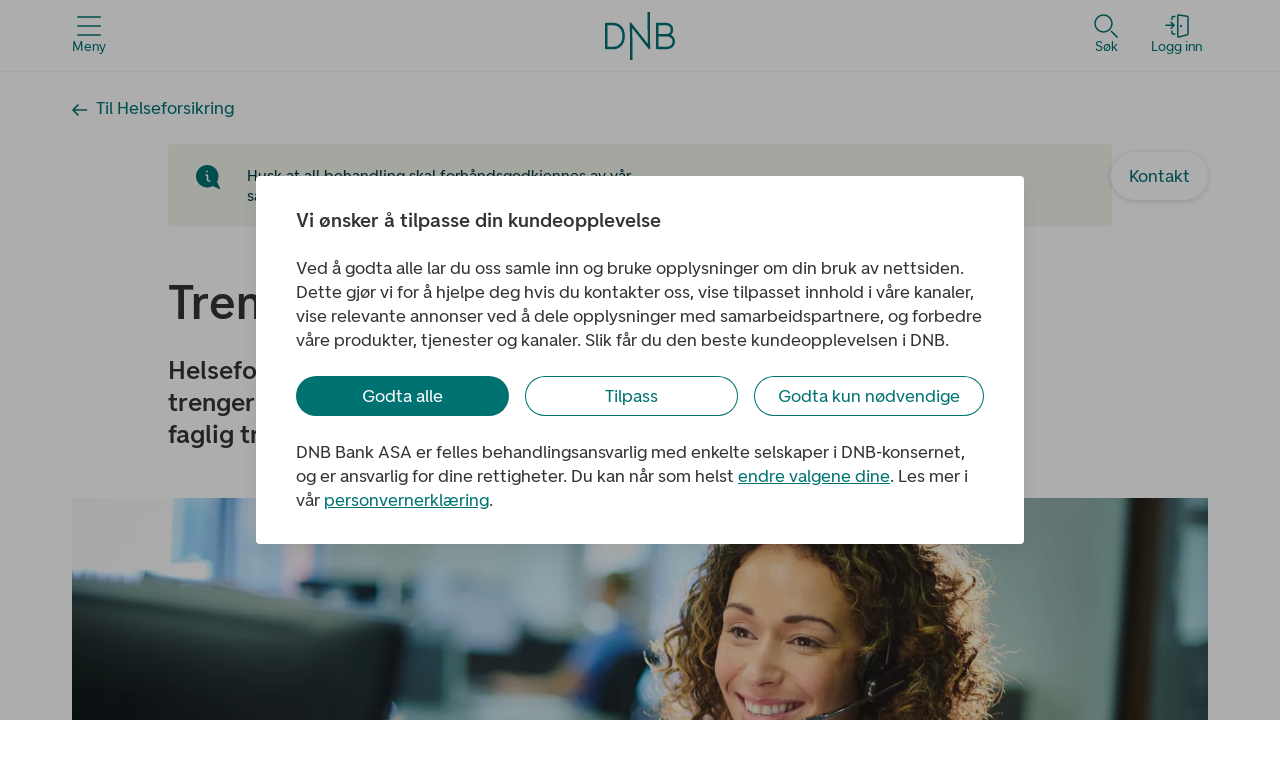

--- FILE ---
content_type: text/javascript
request_url: https://www.dnb.no/web/8668-64ad64ea63a755f9e833.js
body_size: 3417
content:
"use strict";(self.webpackChunk_dnb_web_static_apps_dnb=self.webpackChunk_dnb_web_static_apps_dnb||[]).push([[8668],{23699:function(e,t,i){i.d(t,{v9:function(){return b},vE:function(){return d},AU:function(){return j},kb:function(){return P},rt:function(){return h},XF:function(){return c},ud:function(){return u},BN:function(){return v},w0:function(){return w}});var a=i(32735),r=i(52343),n=i(39677),o=i(83140),s=i(23573);const l=(0,r.Z)(n.UQ,{target:"e7wstug10"})({name:"9u6lsf",styles:"--accordion-content-padding:0 var(--spacing-small) var(--spacing-medium);&+&{margin-top:var(--spacing-x-small);}.dnb-accordion__header:not(#not-existing-id):not(:hover):not(:active){background-color:var(--color-black-3);}"}),d=(0,r.Z)(n.Ho,{target:"e7wstug9"})({name:"1qrn7ru",styles:"margin-top:var(--spacing-medium)"}),c=(0,r.Z)("ul",{target:"e7wstug8"})("margin:var(--spacing-medium) 0 0;padding-left:",(0,s.yx)("medium","small"),";position:relative;&:before{content:'';position:absolute;top:0rem;left:0.55rem;width:0.125em;height:100%;background-color:var(--color-black);}"),m=(0,r.Z)("li",{target:"e7wstug7"})("display:flex;flex-direction:row;justify-content:space-between;margin-bottom:",(0,s.yx)("medium","small"),";position:relative;width:100%;&:last-of-type{margin-bottom:0;&:before{content:'';position:absolute;left:-1.95rem;width:0.125em;height:100%;z-index:0;background-color:var(--color-white);}}",(e=>!e.isFirst&&!e.isLast&&'\n    &:after {\n      content:"";\n      width: 0.9375rem;\n      height: 0.9375rem;\n      line-height: 2em;\n      border-radius: 1rem;\n      background: white;\n      border: 0.125em solid var(--color-emerald-green);\n      position: absolute;\n      top: 0.30rem;\n      left: -2.37rem;\n    }\n  '),";"),g=(0,r.Z)("div",{target:"e7wstug6"})("position:absolute;left:-2.65rem;margin-top:-0.125rem;span{position:relative;z-index:4;}&:after{content:'';z-index:2;background:white;position:absolute;top:-0.5rem;bottom:-0.5rem;left:-0.125rem;right:-0.125rem;}",(e=>e.isLast&&"span:first-of-type {\n      position: absolute;\n      top: -1.25rem;\n      margin: 0 auto;\n      width: 100%;\n    }\n  "),";"),p=(0,r.Z)(n.Ho,{target:"e7wstug5"})({name:"1fjve5k",styles:"width:100%;p:first-of-type{margin-top:0!important;}p:last-of-type{margin-bottom:0!important;}p:not(:last-child){.file-anchor-wrapper:last-child{margin-bottom:var(--spacing-medium);}}.file-anchor-wrapper:first-child{margin-top:var(--spacing-medium);}"}),u=(0,r.Z)(n.Ho,{target:"e7wstug4"})({name:"1ldwu1i",styles:"margin-top:var(--spacing-large)"}),h=(0,r.Z)("div",{target:"e7wstug3"})({name:"1ldwu1i",styles:"margin-top:var(--spacing-large)"}),w=(0,r.Z)("div",{target:"e7wstug2"})("margin-top:var(--spacing-large);",o.BC.phone`
    margin-top: var(--spacing-x-large);
  `,";"),v=(0,r.Z)(n.F4,{target:"e7wstug1"})(o.BC.tabletDesktop`
    width: 21rem;
  `," ",o.BC.phone`
    width: calc(100% + var(--spacing-large));
    margin-left: calc(-1 * var(--spacing-small));
  `,";"),b=(0,r.Z)("p",{target:"e7wstug0"})({name:"1yeaumh",styles:"margin:var(--spacing-large) 0 0;font-size:var(--font-size-basis)"});var f=i(74512);const x=e=>{let{allowDataLayerEvent:t=!0,createDatalayerContext:i=!0,...a}=e;return(0,f.jsx)(l,{variant:"filled",allowDataLayerEvent:t,createDatalayerContext:i,...a})};var j=(0,a.memo)(x);const C=e=>(0,f.jsx)("svg",{...e,viewBox:"0 0 24 24",fill:"none",xmlns:"http://www.w3.org/2000/svg",children:(0,f.jsx)("path",{d:"M23.773 2.04084C24.1193 1.62524 24.0631 1.0076 23.6475 0.661311C23.2319 0.315018 22.6142 0.371205 22.268 0.786807L10.2562 15.2027C10.1136 15.3737 9.89968 15.4691 9.67712 15.4608C9.45451 15.4525 9.24833 15.3415 9.11885 15.1603L5.45251 10.0281C5.13805 9.58787 4.52629 9.48595 4.08611 9.80041C3.64593 10.1149 3.54401 10.7266 3.85846 11.1668L7.52475 16.2989C8.00702 16.9741 8.775 17.3876 9.60413 17.4185C10.4333 17.4494 11.2299 17.0943 11.7611 16.4569L23.773 2.04084ZM1.95901 12.786C1.95901 7.88232 5.87617 3.96517 10.7798 3.96517C12.1704 3.96517 13.5421 4.26411 14.6975 4.84179C15.1813 5.08372 15.7697 4.8876 16.0116 4.40374C16.2535 3.91989 16.0574 3.33152 15.5736 3.0896C14.1155 2.36056 12.4382 2.00616 10.7798 2.00616C4.79424 2.00616 0 6.80039 0 12.786C0 18.7716 4.79424 23.5658 10.7798 23.5658C16.7654 23.5658 21.5596 18.7716 21.5596 12.786C21.5596 11.9392 21.4392 11.1112 21.3285 10.4471C21.2396 9.9135 20.7349 9.55302 20.2013 9.64195C19.6677 9.73089 19.3072 10.2356 19.3962 10.7692C19.5033 11.4118 19.6006 12.1082 19.6006 12.786C19.6006 17.6896 15.6835 21.6068 10.7798 21.6068C5.87617 21.6068 1.95901 17.6896 1.95901 12.786Z",fill:"#000"})});var Z,y=i(52115),k=i(20011);var F=e=>a.createElement("svg",(0,k.Z)({xmlns:"http://www.w3.org/2000/svg",width:16,height:16,fill:"none",viewBox:"0 0 16 16"},e),Z||(Z=a.createElement("path",{stroke:"#000",strokeLinecap:"round",strokeLinejoin:"round",strokeWidth:1.5,d:"M8 3.8A5.6 5.6 0 1 1 8 15 5.6 5.6 0 0 1 8 3.8Zm0 0V1m3.733 4.2L12.9 4.033m-.233-.233.466.467M9.4 1H6.6M8 9.867 6.133 7.8"}))),L=i(81923);const B=e=>{let{isFirst:t=!1,isLast:i=!1,description:a=""}=e;return(0,f.jsxs)(m,{isFirst:t,isLast:i,children:[(t||i)&&(0,f.jsxs)(g,{isLast:i,children:[t&&(0,f.jsx)(y.ZP,{size:"medium",icon:F,"aria-hidden":!0,color:"var(--color-emerald-green)"}),!t&&i&&(0,f.jsxs)("div",{children:[(0,f.jsx)(y.ZP,{icon:L.Z,"aria-hidden":!0}),(0,f.jsx)(y.ZP,{size:"medium",icon:(0,f.jsx)(C,{color:"var(--color-emerald-green)"}),"aria-hidden":!0})]})]}),(0,f.jsx)(p,{value:a})]})};var P=(0,a.memo)(B)},18668:function(e,t,i){i.r(t),i.d(t,{default:function(){return P}});var a=i(32735),r=i(39677),n=i(23699),o=i(32278),s=i(52343),l=i(46505),d=i(23573),c=i(83140),m=i(52115),g=i(78260);const p=(0,s.Z)("div",{target:"ebbo7ld8"})("padding-left:",(0,d.yx)("medium","small"),";margin-top:var(--spacing-large);position:relative;"),u=(0,s.Z)(m.ZP,{target:"ebbo7ld7"})({name:"hm2uly",styles:"color:var(--color-emerald-green);position:absolute;left:0"}),h=(0,s.Z)(g.Z,{target:"ebbo7ld6"})({name:"1udvl92",styles:"font-weight:var(--font-weight-bold);&&&&{margin:0;}"}),w=(0,s.Z)(g.Z,{target:"ebbo7ld5"})({name:"uqzhqx",styles:"&&&&{margin:var(--spacing-medium) 0;}"}),v=(0,s.Z)(g.Z,{target:"ebbo7ld4"})({name:"11qd5w8",styles:"&&{margin-bottom:0;}"}),b=(0,s.Z)(r.fT,{shouldForwardProp:e=>"flipProcessFlow"!==e,target:"ebbo7ld3"})(c.BC.tablet`
    grid-column: 2 / span 4;
  `," ",(e=>c.BC.desktop`
    padding-top: var(--spacing-large);
    grid-column: ${e.flipProcessFlow?"8 / span 4":"2 / span 4"};
  `),";"),f=(0,s.Z)(r.fT,{shouldForwardProp:e=>!["flipProcessFlow","withImage"].includes(e),target:"ebbo7ld2"})((e=>c.BC.desktop`
    grid-column: ${(e=>e.flipProcessFlow?"2 / span 5":e.withImage?"7 / span 5":"4 / span 6")(e)};
    grid-row: 1;
  `),";"),x=(0,s.Z)(l.Ee,{target:"ebbo7ld1"})("min-height:14rem;max-height:20rem;min-width:100%;display:block;",c.BC.phone`
    margin-bottom: ${(0,d.yx)("medium","small")};
  `," ",c.BC.tablet`
    margin-bottom: var(--spacing-x-large);
  `,";"),j=(0,s.Z)("div",{target:"ebbo7ld0"})("position:relative;text-align:center;width:100%;margin-top:var(--spacing-large);",(e=>c.BC.desktop`
    ${!e.withImage&&"text-align: left"};
  `),";");var C=i(26767),Z=i(74512);const y=e=>(0,Z.jsxs)(p,{children:[(0,Z.jsx)(u,{size:"medium",icon:C.Z,"aria-hidden":!0}),(0,Z.jsx)(h,{children:"Tips"}),(0,Z.jsx)(v,{children:e})]}),k=e=>{let{data:t}=e;const{0:i,1:o}=(0,a.useState)(!1),{video:s,steps:l,callToAction:d,title:c,anchorTag:m,introduction:g,tips:p}=t,u=(0,a.useCallback)((e=>{let{expanded:t}=e;o(t)}),[o]);return(0,Z.jsxs)(n.AU,{title:c,anchorTag:m,onChange:u,children:[g&&(0,Z.jsx)(w,{children:g}),(0,Z.jsx)(n.XF,{children:null==l?void 0:l.map(((e,t)=>(0,Z.jsx)(n.kb,{description:e,isFirst:0===t,isLast:l.length===t+1},t)))}),d&&(0,Z.jsx)(n.rt,{children:(0,Z.jsx)(r.Jd,{...d,displayAs:"anchor"})}),s&&(0,Z.jsx)(n.w0,{children:(0,Z.jsx)(n.BN,{visible:i,...s})}),p&&y(p)]})},F=e=>{let{process:t=[],callToAction:i,withImage:a}=e;const n=(0,o.R)(t,"title");return(0,Z.jsxs)(Z.Fragment,{children:[n.map(((e,t)=>(0,Z.jsx)(k,{data:e},`${e.title}-${t}`))),i&&(0,Z.jsx)(j,{withImage:a,children:i&&(0,Z.jsx)(r.Jd,{...i,displayAs:"anchor"})})]})};var L=(0,a.memo)(F);const B=e=>{let{illustration:t,title:i="",process:a=[],callToAction:n,modifiers:o={}}=e;const s=Boolean(t&&t.id&&t.id.length),{flipProcessFlow:l}=o;return(0,Z.jsx)(r.$0,{children:(0,Z.jsxs)(r.rj,{children:[s&&(0,Z.jsx)(b,{flipProcessFlow:l,children:(0,Z.jsx)(x,{image:t,imageSizings:B.imageSizings})}),(0,Z.jsxs)(f,{withImage:s,flipProcessFlow:l,children:[i&&(0,Z.jsx)(r.M$,{children:i}),a&&(0,Z.jsx)(L,{process:a,callToAction:n,withImage:s})]})]})})};B.imageSizings={standard:{maxWidth:368},tablet:{maxWidth:368},mobile:{maxWidth:368}};var P=(0,a.memo)(B)}}]);
//# sourceMappingURL=8668-64ad64ea63a755f9e833.js.map

--- FILE ---
content_type: application/x-javascript
request_url: https://assets.adobedtm.com/372a0e79ce5a/c26f6ad1e558/751a0a696da0/RCe4786db9d5e44024be1bcffd59efc550-source.min.js
body_size: 58
content:
// For license information, see `https://assets.adobedtm.com/372a0e79ce5a/c26f6ad1e558/751a0a696da0/RCe4786db9d5e44024be1bcffd59efc550-source.js`.
_satellite.__registerScript('https://assets.adobedtm.com/372a0e79ce5a/c26f6ad1e558/751a0a696da0/RCe4786db9d5e44024be1bcffd59efc550-source.min.js', "fetch(\"/om-oss/personvern.html\").then((function(o){if(!o.ok)throw Error(o.statusText);return o})).catch((function(o){console.log(o)}));");

--- FILE ---
content_type: text/javascript
request_url: https://www.dnb.no/web/9509-51b4870df6fb18ac8eea.js
body_size: 1487
content:
"use strict";(self.webpackChunk_dnb_web_static_apps_dnb=self.webpackChunk_dnb_web_static_apps_dnb||[]).push([[9509],{21635:function(a,e,n){n.d(e,{A:function(){return c},e:function(){return i}});var r=n(52343),t=n(83140);const i=(0,r.Z)("p",{target:"enhab3i0"})("font-size:var(--font-size-small);margin:var(--spacing-medium) 0 var(--spacing-small) 0;&+a,button{margin-top:0;}",t.BC.tablet`
    font-size: var(--font-size-basis);
  `," ",(a=>t.BC.desktop`
    &::after {
      margin: var(--spacing-x-small) 0 var(--spacing-medium) 0;
      content: "";
      display: block;
      height: 1px;
      background: ${a.onWhiteBG?"var(--color-emerald-green)":"var(--color-white)"};
    }
  `),";");var o=n(86896),l=n(32517);const s={"nb-NO":JSON.parse('{"downloadText.download":"Last ned"}'),"en-GB":JSON.parse('{"downloadText.download":"Download"}'),"sv-SE":JSON.parse('{"downloadText.download":"Ladda ner"}')};var d=n(74512);const c=(0,l.Zc)((a=>{let{onWhiteBG:e=!1}=a;const n=(0,o.Z)();return(0,d.jsx)(i,{onWhiteBG:e,children:n.formatMessage({id:"downloadText.download"})})}),s)},67395:function(a,e,n){n.d(e,{_:function(){return f}});var r=n(39677),t=n(52343),i=n(83140),o=n(52115),l=n(21635),s=n(23573);const d=(0,t.Z)("div",{target:"e198iwzw4"})("width:100%;border:0.0625rem solid var(--color-mint-green);padding:var(--spacing-xx-large) ",(0,s.yx)("large","large"),";&:not(:nth-child(1)){margin-top:var(--spacing-large);}",i.BC.phoneTablet`
    &:not(:nth-child(1)) {
      margin-top: var(--spacing-medium);
    }
  `," ",i.BC.tablet`
    padding: 
      var(--spacing-large)
      ${(0,s.yx)("large","medium")} 
      var(--spacing-large) 
      ${(0,s.yx)("large","large")};
  `," ",i.BC.phone`
    padding: 
      var(--spacing-large)
      ${(0,s.yx)("large","small")}
      var(--spacing-large)
      ${(0,s.yx)("large","medium")};
  `,";"),c=(0,t.Z)("div",{target:"e198iwzw3"})("position:relative;&>",l.e,"{margin-top:var(--spacing-xx-large);}"),g=(0,t.Z)("p",{target:"e198iwzw2"})({name:"152va74",styles:"font-weight:var(--font-weight-medium);font-size:var(--font-size-medium);line-height:var(--line-height-small);margin:0 0 var(--spacing-small) 0"}),p=(0,t.Z)(r.Ho,{target:"e198iwzw1"})({name:"118in5x",styles:"&&:not(:last-child){margin-bottom:var(--spacing-small);}p:not(:last-child){.file-anchor-wrapper:last-child{margin-bottom:var(--spacing-large);}}.file-anchor-wrapper:first-child{margin-top:var(--spacing-large);}"}),m=(0,t.Z)(o.ZP,{target:"e198iwzw0"})({name:"1svqap4",styles:"position:absolute;left:calc(-1 * (var(--spacing-large) + var(--spacing-x-small)));top:-3px;color:var(--color-emerald-green)"});var v=n(67795),h=n(81326),u=n(26767),x=n(74512);const w=a=>{let{type:e="info"}=a,n=null;switch(e){case"info":n=v.Z;break;case"reminder":n=h.Z;break;case"tip":n=u.Z}return(0,x.jsx)(m,{icon:n,size:"medium","aria-hidden":!0})},f=a=>{let{information:e,type:n,title:t,callToAction:i}=a;return(0,x.jsx)(d,{children:(0,x.jsxs)(c,{children:[(0,x.jsx)(w,{type:n}),(0,x.jsx)(g,{children:t}),(0,x.jsx)(p,{value:e}),"downloadFile"===(null==i?void 0:i.ctaType)&&(0,x.jsx)(l.A,{onWhiteBG:!0}),i&&(0,x.jsx)(r.Jd,{...i,variant:"secondary"})]})})}},9509:function(a,e,n){n.r(e),n.d(e,{default:function(){return g}});var r=n(32735),t=n(52343),i=n(83140),o=n(39677);const l=(0,t.Z)(o.fT,{target:"e1ym75xf0"})(i.BC.tablet`
      grid-column: 2 / span 4;
  `," ",i.BC.desktop`
      grid-column: 4 / span 6;
  `,";");var s=n(67395),d=n(74512);const c=a=>(0,d.jsx)(o.$0,{children:(0,d.jsx)(o.rj,{children:(0,d.jsx)(l,{children:(0,d.jsx)(s._,{...a})})})});var g=(0,r.memo)(c)}}]);
//# sourceMappingURL=9509-51b4870df6fb18ac8eea.js.map

--- FILE ---
content_type: text/javascript
request_url: https://www.dnb.no/web/cb17cb1e-a623698e93600273169d.js
body_size: 1333
content:
"use strict";(self.webpackChunk_dnb_web_static_apps_dnb=self.webpackChunk_dnb_web_static_apps_dnb||[]).push([[6102],{15399:function(r,e,n){n.d(e,{D2:function(){return p},MY:function(){return f},Xq:function(){return C},kb:function(){return b},ks:function(){return g},lQ:function(){return m},qe:function(){return u}});var t=n(52343),o=n(83140),a=n(52115),s=n(80214),l=n(12031),i=n(5515),d=n(39677);o.BC.phoneTablet`
      margin-bottom: var(--spacing-small);
    `;const c=r=>({sandYellow:"--color-sand-yellow",pistachio:"--color-pistachio",lavender:"--color-lavender",oceanGreen:"--color-ocean-green"}[r]||"--color-white"),u=(0,t.Z)(a.ZP,{target:"esu2svj6"})({name:"tr1kwb",styles:"&&&{position:absolute;right:calc(100% + var(--spacing-small));font-size:1rem;}"}),g=(0,t.Z)(s.ZP,{target:"esu2svj5"})({name:"1jjhy4r",styles:"font-size:var(--font-size-medium);line-height:1.75rem;font-weight:500;position:relative;margin:0"}),p=(0,t.Z)("p",{target:"esu2svj4"})({name:"19luxnn",styles:"margin:var(--spacing-x-small) 0 0;font-size:var(--font-size-basis)"}),m=(0,t.Z)(d.fT,{shouldForwardProp:r=>!["withBodyText","checkmark"].includes(r),target:"esu2svj3"})("&&{grid-column:span 4;margin-top:0;",o.BC.phone`
      margin: 0;
    `," ",o.BC.tablet`
      grid-column: span 5;
    `," ",(r=>{let{withBodyText:e}=r;return o.BC.tabletDesktop`
      padding: var(--spacing-large) var(--spacing-xx-large);
      ${e&&"min-height: 10.75rem"};
    `})," ",(r=>{let{withBodyText:e}=r;return e?`\n        ${u}{\n          top: 0.3rem;\n        }\n        \n      `:`${u}{\n          top: 50%;\n          transform: translateY(-50%);\n        }\n        height: 9.25rem;\n        display: flex;\n        align-items: center;\n    `}),";}"),h=(0,i.iv)(m,":nth-of-type(odd){",o.BC.desktop`
    grid-column: 3 / span 4;
  `,";}","","",""),v={name:"1qdpgyt",styles:"margin:0;border-top:1px solid var(--color-lavender);border-bottom:1px solid var(--color-lavender)"},b=(0,t.Z)(d.rj,{shouldForwardProp:r=>!["showAllCards","threeCardsLayout","backgroundColor","numberOfItems"].includes(r),target:"esu2svj2"})(o.BC.desktop`
    grid-auto-rows: 1fr;
  `," ",o.BC.tabletDesktop`
    grid-row-gap: var(--spacing-small);
  `," ",(r=>{let{threeCardsLayout:e}=r;return!e&&h})," ",m,"{background-color:",(r=>{let{backgroundColor:e}=r;return`var(${c(e)})`}),";color:",(r=>{let{backgroundColor:e}=r;return"oceanGreen"===e&&"var(--color-white)"}),";}",m,":nth-of-type(n+7){",(r=>{let{showAllCards:e}=r;return!e&&"display: none"}),";}",(r=>{let{backgroundColor:e}=r;return"noColor"===e&&v})," &&{",(r=>{let{numberOfItems:e,showAllCards:n}=r;return o.BC.phone`
    ${m}{
      height: auto;
      padding: var(--spacing-medium) var(--spacing-x-large);
    }

    ${m}:first-of-type{
      padding-top: var(--spacing-x-large);
    }

    ${m}:last-of-type{
      padding-bottom: var(--spacing-x-large);
    }

    ${!n&&e>6&&`\n      ${m}:nth-of-type(6){\n        padding-bottom: var(--spacing-x-large);\n      }\n    `}
  `}),";}"),f=(0,t.Z)(l.Z,{target:"esu2svj1"})({name:"he7v8j",styles:"grid-column:1/span 12;&::after{color:var(--color-lavender);}&&{margin-top:var(--spacing-small);}"}),C=(0,t.Z)("div",{shouldForwardProp:r=>"backgroundColor"!==r,target:"esu2svj0"})((r=>{let{backgroundColor:e}=r;return o.BC.phone`
    background-color: ${`var(${c(e)})`};
  `}),";")}}]);
//# sourceMappingURL=cb17cb1e-a623698e93600273169d.js.map

--- FILE ---
content_type: text/javascript
request_url: https://www.dnb.no/web/4768-790d2e80389d849da513.js
body_size: 1291
content:
"use strict";(self.webpackChunk_dnb_web_static_apps_dnb=self.webpackChunk_dnb_web_static_apps_dnb||[]).push([[4768],{74768:function(e,t,n){n.r(t),n.d(t,{renderImageToString:function(){return g},swapPlaceholderImage:function(){return b}});var o=n(29567),a=n(32735),i=n(74161);n(21692);let r;const c=new WeakMap,s=navigator.connection||navigator.mozConnection||navigator.webkitConnection,l=["image","loading","isLoading","isLoaded","imgClassName","imgStyle","objectPosition","backgroundColor","objectFit"];function d(e,t){e.style.opacity="1",t&&(t.style.opacity="0")}function u(e,t,n,o,a,i){const r=e.querySelector("[data-main-image]"),c=e.querySelector("[data-placeholder-image]"),s=n.has(t);function l(e){this.removeEventListener("load",l);const t=e.currentTarget,n=new Image;n.src=t.currentSrc,n.decode?n.decode().then((()=>{d(this,c),null==a||a({wasCached:s})})).catch((e=>{d(this,c),null==i||i(e)})):(d(this,c),null==a||a({wasCached:s}))}return r.addEventListener("load",l),null==o||o({wasCached:s}),Array.from(r.parentElement.children).forEach((e=>{const t=e.getAttribute("data-src"),n=e.getAttribute("data-srcset");t&&(e.removeAttribute("data-src"),e.setAttribute("src",t)),n&&(e.removeAttribute("data-srcset"),e.setAttribute("srcset",n))})),n.add(t),r.complete&&l.call(r,{currentTarget:r}),()=>{r&&r.removeEventListener("load",l)}}function b(e,t,a,i,l,d,b){if(!(0,o.h)()){let o;const f=(m=()=>{o=u(e,t,a,l,d,b)},"IntersectionObserver"in window?(r||(r=new IntersectionObserver((e=>{e.forEach((e=>{var t;e.isIntersecting&&(null==(t=c.get(e.target))||t(),c.delete(e.target))}))}),{rootMargin:"4g"!==(null==s?void 0:s.effectiveType)||null!=s&&s.saveData?"2500px":"1250px"})),function(e){return c.set(e,m),r.observe(e),function(){r&&e&&(c.delete(e),r.unobserve(e))}}):function(){return m(),function(){}}),v=f(e);var g,h;return"objectFit"in document.documentElement.style||(e.dataset.objectFit=null!=(g=i.objectFit)?g:"cover",e.dataset.objectPosition=`${null!=(h=i.objectPosition)?h:"50% 50%"}`,async function(e){"objectFitPolyfill"in window||await n.e(8999).then(n.t.bind(n,8999,23)),window.objectFitPolyfill(e)}(e)),()=>{o&&o(),v()}}var m;return u(e,t,a,l,d,b)}function g(e){let{image:t,loading:n="lazy",isLoading:r,isLoaded:c,imgClassName:s,imgStyle:d={},objectPosition:u,backgroundColor:b,objectFit:g="cover"}=e,h=(0,o._)(e,l);const{width:m,height:f,layout:v,images:w,placeholder:p,backgroundColor:y}=t;return d=(0,o.a)({objectFit:g,objectPosition:u,backgroundColor:b},d),(0,i.uS)(a.createElement(o.L,{layout:v,width:m,height:f},a.createElement(o.P,(0,o.a)({},(0,o.g)(p,c,v,m,f,y,g,u))),a.createElement(o.M,(0,o.a)({},h,{width:m,height:f,className:s},(0,o.b)(r,c,w,n,d)))))}}}]);
//# sourceMappingURL=4768-790d2e80389d849da513.js.map

--- FILE ---
content_type: text/javascript
request_url: https://www.dnb.no/web/2400-6fddb723cbfde0cbdff1.js
body_size: 629
content:
"use strict";(self.webpackChunk_dnb_web_static_apps_dnb=self.webpackChunk_dnb_web_static_apps_dnb||[]).push([[2400],{72400:function(e,n,s){s.r(n);var t=s(32735),i=s(31089),a=s(17798),r=s(39677),l=s(46505),c=s(74512);const d=e=>{let{title:n="",description:s="",illustration:t,modifiers:d={}}=e;const{withGreenBackground:o,hasIllustration:b,variant:h="default",centered:u=!1}=d,k=!!b&&!!t,_="sbanken_info"===h,p="sbanken_category"===h,m="sbanken_main"===h||_||p;return(0,c.jsx)(i.pE,{withIllustration:k,withGreenBackground:o,isSbankenTheme:m,isSbankenInfo:_,isSbankenCategory:p,children:(0,c.jsxs)(r.rj,{children:[(0,c.jsxs)(i.lU,{withIllustration:k,withDescription:!!s,centered:u,children:[(0,c.jsx)(i.LR,{level:"1",skip_correction:!0,size:"xx-large",tabIndex:-1,className:"dnb-no-focus",children:(0,a.nC)(n)}),s&&s.length>0&&(0,c.jsx)(i.ls,{top:m?"small":"medium",medium:!m,children:s})]}),k&&(0,c.jsx)(i.RP,{children:(0,c.jsx)(l.Ee,{image:t,preventFallback:!0})})]})})};n.default=(0,t.memo)(d)}}]);
//# sourceMappingURL=2400-6fddb723cbfde0cbdff1.js.map

--- FILE ---
content_type: text/javascript
request_url: https://www.dnb.no/web/5803-b66204ba038412d84f1a.js
body_size: 719
content:
"use strict";(self.webpackChunk_dnb_web_static_apps_dnb=self.webpackChunk_dnb_web_static_apps_dnb||[]).push([[5803],{45803:function(e,t,r){r.r(t),r.d(t,{default:function(){return h}});var n=r(32735),c=r(15399),s=r(39677),i=r(79490),d=r(74512);var l=e=>{let{cardTitle:t,bodyText:r,withBodyText:n,checkmark:s}=e;return(0,d.jsxs)(c.lQ,{withBodyText:n,checkmark:s,children:[(0,d.jsxs)(c.ks,{children:[s&&(0,d.jsx)(c.qe,{"data-testid":"checkmark-icon",icon:i.Z}),t]}),n&&(0,d.jsx)(c.D2,{children:r})]})},o=r(41072);var h=e=>{let{title:t,backgroundColor:r,checkmark:i,openText:h,closeText:a,withBodyText:x,items:k}=e;const u=k.length>6,j=u||k.length%3==0,{0:b,1:T}=(0,n.useState)(!1),_=(0,o.D)(!!t);return(0,d.jsxs)(s.$0,{children:[t&&(0,d.jsx)(s.rj,{children:(0,d.jsx)(s.fT,{fullWidth:!0,children:(0,d.jsx)(s.M$,{children:t})})}),(0,d.jsx)(c.Xq,{backgroundColor:r,children:(0,d.jsx)(c.kb,{showAllCards:b,threeCardsLayout:j,backgroundColor:r,numberOfItems:k.length,children:k.map(((e,t)=>(0,d.jsx)(_,{children:(0,d.jsx)(l,{withBodyText:x,cardTitle:e.cardTitle,bodyText:e.bodyText,checkmark:i})},t)))})}),u&&(0,d.jsxs)(s.rj,{children:[(0,d.jsx)(s.zx,{top:"small",icon_position:"right",icon:b?"chevron_up":"chevron_down",variant:"tertiary",onClick:()=>T(!b),children:b?a:h}),"noColor"!==r&&(0,d.jsx)(c.MY,{})]})]})}}}]);
//# sourceMappingURL=5803-b66204ba038412d84f1a.js.map

--- FILE ---
content_type: text/javascript
request_url: https://www.dnb.no/web/9377-ddd12f93875b0d60392c.js
body_size: 353
content:
"use strict";(self.webpackChunk_dnb_web_static_apps_dnb=self.webpackChunk_dnb_web_static_apps_dnb||[]).push([[9377],{49377:function(e,n,t){t.r(n),t.d(n,{SectionDivider:function(){return i},default:function(){return o}});var r=t(52343),a=t(39677);const c=(0,r.Z)(a.$0,{target:"e15b7i1i0"})({name:"1heo11m",styles:"height:0.0625rem;background-color:var(--color-mint-green)"});var s=t(74512);const i=()=>(0,s.jsx)(c,{});var o=i}}]);
//# sourceMappingURL=9377-ddd12f93875b0d60392c.js.map

--- FILE ---
content_type: application/x-javascript
request_url: https://assets.adobedtm.com/372a0e79ce5a/c26f6ad1e558/751a0a696da0/RCb510ebca38bc4cb18d1929b3d46167d0-source.min.js
body_size: 212
content:
// For license information, see `https://assets.adobedtm.com/372a0e79ce5a/c26f6ad1e558/751a0a696da0/RCb510ebca38bc4cb18d1929b3d46167d0-source.js`.
_satellite.__registerScript('https://assets.adobedtm.com/372a0e79ce5a/c26f6ad1e558/751a0a696da0/RCb510ebca38bc4cb18d1929b3d46167d0-source.min.js', "const{XDM:XDM}=_dnbTmsHelpers,stage=_satellite.getVar(\"[Env] Stage\"),sendEvent=async()=>{if(!alloy)return;const e=XDM.dataElement(stage),{xdm:t}=await XDM.build(event);return alloy(\"sendEvent\",{renderDecisions:!0,personalization:{surfaces:[\"#test-area\"]},xdm:{...e,...t,web:{...t.web,_dnb:{...t.web._dnb,pageElement:e.web._dnb.pageElement}}}})};sendEvent().catch((e=>_satellite.logger.error(e)));");

--- FILE ---
content_type: text/javascript
request_url: https://www.dnb.no/web/c8f7fe3b0e41be846d5687592cf2018ff6e22687-098a7ececc0830ba3161.js
body_size: 214209
content:
/*! For license information please see c8f7fe3b0e41be846d5687592cf2018ff6e22687-098a7ececc0830ba3161.js.LICENSE.txt */
(self.webpackChunk_dnb_web_static_apps_dnb=self.webpackChunk_dnb_web_static_apps_dnb||[]).push([[317],{44012:function(e,t,n){"use strict";var r=n(25719),i=n(32735),a=n(86896),s=n(680);function o(e){var t=(0,a.Z)(),n=t.formatMessage,r=t.textComponent,s=void 0===r?i.Fragment:r,o=e.id,l=e.description,c=e.defaultMessage,d=e.values,u=e.children,p=e.tagName,m=void 0===p?s:p,h=n({id:o,description:l,defaultMessage:c},d,{ignoreTag:e.ignoreTag});return"function"==typeof u?u(Array.isArray(h)?h:[h]):m?i.createElement(m,null,i.Children.toArray(h)):i.createElement(i.Fragment,null,h)}o.displayName="FormattedMessage";var l=i.memo(o,(function(e,t){var n=e.values,i=(0,r._T)(e,["values"]),a=t.values,o=(0,r._T)(t,["values"]);return(0,s.wU)(a,n)&&(0,s.wU)(i,o)}));l.displayName="MemoizedFormattedMessage",t.Z=l},4031:function(e,t,n){"use strict";var r=n(6927);t.ZP=r.cf},70837:function(e,t,n){"use strict";n.d(t,{Z:function(){return v}});var r=n(20011),i=n(82726),a=(n(54861),n(32735)),s=n(38464),o=n(7486),l=n(58332),c=n(72559),d=n(36373),u=n(51656),p=n(51568),m=n.n(p);const h=["value","format","variant","listType","children","className"];function f(e){const{locale:t,ListFormat:n}=(0,a.useContext)(l.ZP),p=(0,o.Xw)(e,{},n),{value:f,format:v,variant:k="text",listType:b,children:y,className:x}=p,B=(0,i.Z)(p,h),O=(0,a.useMemo)((()=>{const e="text"!==k,t=g(y)||f;return Array.isArray(t)?e?a.Children.map(t,((e,t)=>a.createElement(c.Z,{key:t},e))):t:[t]}),[f,y,k,b]),j=(0,a.useMemo)((()=>{if("text"===k)return function(e){let{locale:t=s.MV,format:n={style:"long",type:"conjunction"}}=arguments.length>1&&void 0!==arguments[1]?arguments[1]:{};if(!Array.isArray(e))return e;e=g(e).filter((function(e){const t="number"==typeof e&&isNaN(e);return void 0!==e&&!1!==e&&null!==e&&!t}));const r=new Map,i=e.some((e=>"object"==typeof e)),o=e.map(((e,t)=>{if(i){const n=`id-${t}`;return r.set(n,e),`{${n}}`}return String(e)}));try{const e=new Intl.ListFormat(t,n).format(o);return i?e.split(/\{(id-[0-9]+)\}/).map(((e,t)=>{if(e.startsWith("id-")){const n=r.get(e);return n.key?n:a.createElement(a.Fragment,{key:t},n)}return e})):e}catch(l){return i?e:e.join(", ")}}(O,{locale:t,format:v});const e=k.startsWith("ol")?d.Z:u.Z;return a.createElement(e,(0,r.Z)({type:"unstyled"!==b?b:null,className:m()("dnb-list-format",x,"unstyled"===b&&"dnb-unstyled-list")},B),O)}),[v,O,t]);return j}function g(e){var t;if((null==e?void 0:e.type)===a.Fragment)return a.Children.toArray(null==e||null===(t=e.props)||void 0===t?void 0:t.children);if(Array.isArray(e)){const t=e[0];var n;return 1===a.Children.count(e)&&(null==t?void 0:t.type)===a.Fragment?a.Children.toArray(null==t||null===(n=t.props)||void 0===n?void 0:n.children):e}return e}f._supportsSpacingProps=!0;var v=f},20646:function(e,t,n){"use strict";n.d(t,{Z:function(){return E}});var r,i,a=n(20011),s=n(47169),o=n(82726),l=(n(54861),n(32735)),c=n(51568),d=n.n(c),u=n(3805),p=n(7486),m=n(24019),h=n(29577),f=n(23573),g=n(71535),v=n(58332),k=n(25781),b=n(54065),y=n(28678),x=n(70028),B=n(41209);const O=["value","size","status","statusState","statusProps","globalStatus","statusNoAnimation","suffix","label","labelPosition","labelSrOnly","title","disabled","readOnly","skeleton","className","id","checked","onChange","onChangeEnd","innerRef"];function j(e,t){var n=Object.keys(e);if(Object.getOwnPropertySymbols){var r=Object.getOwnPropertySymbols(e);t&&(r=r.filter((function(t){return Object.getOwnPropertyDescriptor(e,t).enumerable}))),n.push.apply(n,r)}return n}const w={statusState:"error"};function E(e){const t=(0,l.useContext)(v.ZP),n=(0,p.Xw)((0,x.zj)(e),w,{skeleton:null==t?void 0:t.skeleton},(0,m.gv)(null==t?void 0:t.FormRow),(0,m.gv)(null==t?void 0:t.formElement),t.Switch),{value:c,size:E,status:C,statusState:A,statusProps:S,globalStatus:Z,statusNoAnimation:P,suffix:T,label:N,labelPosition:M,labelSrOnly:I,title:D,disabled:R,readOnly:_,skeleton:F,className:L,id:V,checked:H,onChange:z,onChangeEnd:U,innerRef:q}=n,W=(0,o.Z)(n,O),[$,G]=(0,l.useState)(null!=H&&H),[K,Y]=(0,l.useState)(H),Q=(0,B.Z)(V),J="function"==typeof q,X=(0,l.useRef)(),ee=!J&&q||X;(0,l.useEffect)((()=>{J&&(null==q||q(X.current))}),[q,J,X]),(0,l.useEffect)((()=>{H!==K&&(G(!!H),Y(!!H))}),[H,K]);const te=(0,l.useCallback)((e=>{let{checked:t,event:n}=e;null==z||z({checked:t,event:n})}),[z]),ne=(0,l.useCallback)((e=>{if(_)return e.preventDefault();const t=!$;G(t),te({checked:t,event:e}),U&&(e&&e.persist&&e.persist(),setTimeout((()=>U({checked:t,event:e})),500)),ee.current&&ee.current.focus()}),[te,ee,$,U,_]),re=(0,l.useCallback)((e=>{if("Enter"===e.code)ne(e)}),[ne]),ie=(0,l.useMemo)((()=>(0,u.Bx)(C)),[C]),ae={className:d()(`dnb-switch dnb-switch--label-position-${M||"right"} dnb-form-component`,(0,g.BD)(null,F),(0,f.HU)(e),L,E&&`dnb-switch--${E}`,C&&`dnb-switch__status--${A}`)},se=function(e){for(var t=1;t<arguments.length;t++){var n=null!=arguments[t]?arguments[t]:{};t%2?j(Object(n),!0).forEach((function(t){(0,s.Z)(e,t,n[t])})):Object.getOwnPropertyDescriptors?Object.defineProperties(e,Object.getOwnPropertyDescriptors(n)):j(Object(n)).forEach((function(t){Object.defineProperty(e,t,Object.getOwnPropertyDescriptor(n,t))}))}return e}({disabled:R,checked:$},W);(ie||T)&&(se["aria-describedby"]=(0,u.u5)(se,ie?Q+"-status":null,T?Q+"-suffix":null)),_&&(se["aria-readonly"]=_),(0,g.rZ)(se,F,t),(0,u.L_)(e,se);const oe=(0,l.useMemo)((()=>({onMouseDown:e=>e.preventDefault()})),[]),le=(0,l.useMemo)((()=>N&&l.createElement(b.Z,{id:Q+"-label",forId:Q,text:N,disabled:R,skeleton:F,srOnly:I})),[R,Q,N,I,F]);return l.createElement("span",ae,l.createElement("span",{className:"dnb-switch__order"},"left"===M&&le,l.createElement("span",{className:"dnb-switch__inner"},r||(r=l.createElement(h.Z,null)),l.createElement(y.ZP,(0,a.Z)({show:ie,id:Q+"-form-status",globalStatus:Z,label:N,width_selector:Q+", "+Q+"-label",text:C,state:A,skeleton:F,no_animation:P},S)),l.createElement("span",{className:"dnb-switch__shell"},("right"===M||!M)&&le,l.createElement("span",{className:"dnb-switch__row"},l.createElement("input",(0,a.Z)({id:Q,name:Q,type:"checkbox",role:"switch",title:D,"aria-checked":$,className:"dnb-switch__input",value:$&&c||"",ref:ee},se,{onChange:ne,onKeyDown:re})),l.createElement("span",(0,a.Z)({draggable:!0,"aria-hidden":!0,className:"dnb-switch__background",onDragStart:ne},oe)),l.createElement("span",{className:d()("dnb-switch__button",(0,g.BD)("shape",F,t)),"aria-hidden":!0},i||(i=l.createElement("span",{className:"dnb-switch__focus"},l.createElement("span",{className:"dnb-switch__focus__inner"}))))),T&&l.createElement(k.Z,{className:"dnb-switch__suffix",id:Q+"-suffix",context:e},T)))))}},67666:function(e,t,n){"use strict";var r=n(20011),i=n(82726),a=n(32735),s=n(51568),o=n.n(s),l=n(58332),c=n(7486);const d=["element","children","className","focusable"],u={focusable:!1,element:"span"},p=e=>{const t=a.useContext(l.ZP),n=(0,c.Xw)(e,u,null==t?void 0:t.VisuallyHidden),{element:s,children:p,className:m,focusable:h}=n,f=(0,i.Z)(n,d),g=o()("dnb-visually-hidden",h?"dnb-visually-hidden--focusable":"dnb-sr-only",m),v=s||"span";return a.createElement(v,(0,r.Z)({className:g},f),p)};p._supportsSpacingProps=!1,t.Z=p},22457:function(e,t,n){"use strict";n.d(t,{Z:function(){return c}});var r=n(20011),i=n(82726),a=n(32735),s=n(79737);const o=["size"],l=e=>{let{size:t}=e,n=(0,i.Z)(e,o);return a.createElement(s.Z,(0,r.Z)({as:"h2",size:t||"auto"},n))};l._isHeadingElement=!0,l._supportsSpacingProps=!0;var c=l},52321:function(e,t,n){"use strict";n.d(t,{Z:function(){return c}});var r=n(20011),i=n(82726),a=n(32735),s=n(79737);const o=["size"],l=e=>{let{size:t}=e,n=(0,i.Z)(e,o);return a.createElement(s.Z,(0,r.Z)({as:"h3",size:t||"auto"},n))};l._isHeadingElement=!0,l._supportsSpacingProps=!0;var c=l},62491:function(e,t,n){"use strict";var r=n(20011),i=n(82726),a=n(47169),s=(n(54861),n(32735)),o=n(51568),l=n.n(o),c=n(3805),d=n(44966),u=n(35148),p=n(5075),m=n(40566),h=n(40440),f=n(48111),g=n(68385),v=n(21970),k=n(61201),b=n(99205);const y=["value","error","title","help","className","children"];function x(e,t){var n=Object.keys(e);if(Object.getOwnPropertySymbols){var r=Object.getOwnPropertySymbols(e);t&&(r=r.filter((function(t){return Object.getOwnPropertyDescriptor(e,t).enumerable}))),n.push.apply(n,r)}return n}function B(e){const{id:t,path:n,dataPath:o,data:B,className:O,variant:j="checkbox",layout:w="vertical",optionsLayout:E="vertical",value:C,hasError:A,info:S,warning:Z,disabled:P,size:T,emptyValue:N,htmlAttributes:M,handleChange:I,setDisplayValue:D,children:R}=(0,h.ZP)(e),{getValueByPath:_}=(0,b.Z)(),F=o?_(o):B,L=function(e){for(var t=1;t<arguments.length;t++){var n=null!=arguments[t]?arguments[t]:{};t%2?x(Object(n),!0).forEach((function(t){(0,a.Z)(e,t,n[t])})):Object.getOwnPropertyDescriptors?Object.defineProperties(e,Object.getOwnPropertyDescriptors(n)):x(Object(n)).forEach((function(t){Object.defineProperty(e,t,Object.getOwnPropertyDescriptor(n,t))}))}return e}({forId:t,className:l()(`dnb-forms-field-array-selection dnb-forms-field-array-selection--variant-${"checkbox"===j?"checkbox":"button"} dnb-forms-field-array-selection--layout-${w} dnb-forms-field-array-selection--options-layout--${E}`,O),contentClassName:"dnb-forms-field-array-selection__options",disableStatusSummary:!0},(0,f.SR)(e));T||(L.labelHeight="small");const V=function(e){let{id:t,path:n,variant:a="checkbox",info:o,warning:m,emptyValue:f,htmlAttributes:g,dataList:b,children:x,value:B,disabled:O,size:j,hasError:w,handleChange:E,handleActiveData:C}=e;const{setFieldInternals:A}=(0,s.useContext)(k.Z),S=(0,s.useMemo)((()=>s.Children.count(x)+((null==b?void 0:b.length)||0)),[b,x]),Z=[],P=(0,s.useCallback)(((e,n)=>{const{value:v,error:k,title:b,help:x,className:C,children:A}=e,P=(0,i.Z)(e,y);null!=B&&B.includes(v)&&Z.push(e);const T=null!=b?b:A,N=x?s.createElement(d.Z,{size:"small",title:(0,c.F4)(x.title)},x.content):void 0,M=()=>{const e=null!=B&&B.includes(v)?B.filter((e=>e!==v)):[...null!=B?B:[],v];null==E||E(0===e.length?f:e)},I="checkbox"===a?u.Z:p.Z;return s.createElement(I,(0,r.Z)({id:1===S?t:void 0,key:`option-${n}-${B}`,variant:"checkbox-button"===a?"checkbox":void 0,className:l()("dnb-forms-field-array-selection__"+("checkbox"===a?"checkbox":"button"),C),size:j,label:"checkbox"===a?T:void 0,text:"checkbox"!==a?T:void 0,value:B,disabled:O,checked:null==B?void 0:B.includes(v),status:(w||(0,h.sx)([k,o,m]))&&"error",suffix:N,role:"checkbox",on_change:M},g,P))}),[O,f,E,w,g,t,o,S,B,a,m]),T=[...(b||[]).map(((e,t)=>P(e,t))),...((0,v.vi)(x,{createOption:P})||[]).filter(Boolean)];C&&C({labels:Z.map((e=>{let{title:t,children:n}=e;return null!=t?t:n}))});n&&(null==A||A(n+"/arraySelectionData",{props:Z}));return T}({id:t,path:n,variant:j,info:S,warning:Z,emptyValue:N,htmlAttributes:M,dataList:F,children:R,value:C,disabled:P,size:T,hasError:A,handleChange:I,handleActiveData:e=>{let{labels:t}=e;D(t)}});return"checkbox"===j?s.createElement(m.ZP,L,V):s.createElement(m.ZP,L,s.createElement(g.Z.Provider,{value:{status:A?"error":void 0,disabled:P,size:T}},V))}B._supportsSpacingProps=!0,t.Z=B},63855:function(e,t,n){"use strict";n.d(t,{Z:function(){return j}});var r=n(20011),i=n(82726),a=n(32735),s=n(47169),o=n(51568),l=n.n(o),c=n(35148),d=n(5075),u=n(65096),p=n(40566),m=n(40440),h=n(48111),f=n(68385),g=n(79322),v=n(66923);function k(e,t){var n=Object.keys(e);if(Object.getOwnPropertySymbols){var r=Object.getOwnPropertySymbols(e);t&&(r=r.filter((function(t){return Object.getOwnPropertyDescriptor(e,t).enumerable}))),n.push.apply(n,r)}return n}function b(e){for(var t=1;t<arguments.length;t++){var n=null!=arguments[t]?arguments[t]:{};t%2?k(Object(n),!0).forEach((function(t){(0,s.Z)(e,t,n[t])})):Object.getOwnPropertyDescriptors?Object.defineProperties(e,Object.getOwnPropertyDescriptors(n)):k(Object(n)).forEach((function(t){Object.defineProperty(e,t,Object.getOwnPropertyDescriptor(n,t))}))}return e}function y(e){const t=(0,g.Z)().ToggleField,n=b(b({},e),{},{errorMessages:e.errorMessages}),{id:i,className:s,valueOn:o,valueOff:k,variant:y,disabled:x,textOn:B,textOff:O,value:j,size:w,hasError:E,htmlAttributes:C,handleChange:A,setDisplayValue:S}=(0,m.ZP)(n),Z=(0,a.useRef)(!1),P=null==n?void 0:n.onClick,T=(0,a.useCallback)((e=>{Z.current&&(e.checked=!e.checked,Z.current=!1);const t=b(b({},e),{},{preventDefault:()=>{var t;Z.current=!0,null===(t=e.preventDefault)||void 0===t||t.call(e)}});null==P||P(e.checked?o:k,t)}),[P,k,o]),N=(0,a.useCallback)((e=>{null==A||A(e.checked?o:k,e)}),[A,o,k]),M=(0,a.useCallback)((e=>{let{value:t}=e;null==A||A("on"===t?o:k)}),[A,o,k]),I=l()("dnb-forms-field-toggle",s),D=b({forId:i,className:I,disabled:x},(0,h.SR)(e)),R=j===o,_=j===k;(0,a.useMemo)((()=>{const e=R?B:O;e&&S(e)}),[R,S,O,B]);const{label:F,labelSuffix:L,required:V,labelSrOnly:H}=e,z=(0,v.C)({label:F,labelSuffix:L,required:V});switch(y){default:case"checkbox":return a.createElement(p.ZP,(0,r.Z)({},D,{label:void 0}),a.createElement(c.Z,(0,r.Z)({id:i,className:I,label:null!=z?z:R?null!=B?B:t.yes:null!=O?O:t.no,labelSrOnly:H,checked:R,disabled:x,size:"small"!==w?w:void 0,status:E?"error":void 0,onChange:N,onClick:T},C)));case"button":return a.createElement(p.ZP,D,a.createElement(d.Z,(0,r.Z)({id:i,text:R?null!=B?B:t.yes:null!=O?O:t.no,checked:R,disabled:x,status:E?"error":void 0,value:j?"true":"false",size:w,on_change:N,role:"checkbox"},C)));case"buttons":return a.createElement(p.ZP,(0,r.Z)({},D,{asFieldset:!0}),a.createElement(u.Z,{bottom:"x-small"},a.createElement(d.Z.Group,{role:"radiogroup"},a.createElement(f.Z.Provider,{value:{value:R?"on":_?"off":null,onChange:M,status:E?"error":void 0,disabled:x,size:w}},a.createElement(d.Z,(0,r.Z)({text:null!=B?B:t.yes,value:"on",role:"radio"},C)),a.createElement(d.Z,(0,r.Z)({text:null!=O?O:t.no,value:"off",role:"radio"},C))))));case"checkbox-button":return a.createElement(p.ZP,D,a.createElement(d.Z,(0,r.Z)({id:i,variant:"checkbox",text:R?null!=B?B:t.yes:null!=O?O:t.no,checked:R,disabled:x,status:E?"error":void 0,value:j?"true":"false",size:w,on_change:N,role:"checkbox"},C)))}}y._supportsSpacingProps=!0;var x=y;const B=["trueText","falseText"];function O(e){const{trueText:t,falseText:n}=e,s=(0,i.Z)(e,B),o=(0,g.Z)().BooleanField;return a.createElement(x,(0,r.Z)({},s,{valueOn:!0,valueOff:!1,textOn:null!=t?t:o.yes,textOff:null!=n?n:o.no,valueType:"boolean"}))}O._supportsSpacingProps=!0;var j=O},41906:function(e,t,n){"use strict";n.d(t,{Z:function(){return P},K:function(){return S}});var r=n(20011),i=n(82726),a=n(47169),s=(n(54861),n(32735)),o=n(48160),l=n(40440),c=n(48111),d=n(51568),u=n.n(d),p=n(40566),m=n(58332),h=n(2379),f=n(84935),g=n(74360),v=n(35989),k=n(79322),b=n(45696),y=n(27179),x=n(35051);function B(e,t){var n=Object.keys(e);if(Object.getOwnPropertySymbols){var r=Object.getOwnPropertySymbols(e);t&&(r=r.filter((function(t){return Object.getOwnPropertyDescriptor(e,t).enumerable}))),n.push.apply(n,r)}return n}function O(e){for(var t=1;t<arguments.length;t++){var n=null!=arguments[t]?arguments[t]:{};t%2?B(Object(n),!0).forEach((function(t){(0,a.Z)(e,t,n[t])})):Object.getOwnPropertyDescriptors?Object.defineProperties(e,Object.getOwnPropertyDescriptors(n)):B(Object(n)).forEach((function(t){Object.defineProperty(e,t,Object.getOwnPropertyDescriptor(n,t))}))}return e}const j=["id","path","itemPath","className","label","value","hasError","disabled","htmlAttributes","handleFocus","handleBlur","handleChange","setDisplayValue","range","showCancelButton","showResetButton","showInput","onReset","minDate","maxDate","width"],w=["value","isRange","locale"];function E(e,t){var n=Object.keys(e);if(Object.getOwnPropertySymbols){var r=Object.getOwnPropertySymbols(e);t&&(r=r.filter((function(t){return Object.getOwnPropertyDescriptor(e,t).enumerable}))),n.push.apply(n,r)}return n}function C(e){for(var t=1;t<arguments.length;t++){var n=null!=arguments[t]?arguments[t]:{};t%2?E(Object(n),!0).forEach((function(t){(0,a.Z)(e,t,n[t])})):Object.getOwnPropertyDescriptors?Object.defineProperties(e,Object.getOwnPropertyDescriptors(n)):E(Object(n)).forEach((function(t){Object.defineProperty(e,t,Object.getOwnPropertyDescriptor(n,t))}))}return e}function A(e){const{errorRequired:t,label:n}=(0,k.Z)().Date,{locale:a}=(0,s.useContext)(m.ZP),{invalidDatesRef:d,setInvalidDates:B}=function(){const e=(0,s.useRef)({}),t=(0,s.useCallback)((t=>{e.current=O(O({},e.current),t)}),[]);return{invalidDatesRef:e,setInvalidDates:t}}(),E=(0,s.useMemo)((()=>C({"Field.errorRequired":t,"Field.errorPattern":t},e.errorMessages)),[e.errorMessages,t]),A=(0,s.useMemo)((()=>{var t;return null!==(t=e.schema)&&void 0!==t?t:{type:"string",pattern:e.pattern}}),[e.schema,e.pattern]),P=(0,s.useCallback)(((e,t)=>{let{required:n,error:r}=t;if(n&&(!e||!(0,h.Z)((0,f.Z)(e))))return r}),[]),T=(0,s.useCallback)((t=>{const n=function(e){let{invalidDate:t,invalidStartDate:n,invalidEndDate:r}=e;if(t)return[new y.X("Date.errorInvalidDate",{messageValues:{date:t}})];const i=[];n&&i.push(new y.X("Date.errorInvalidStartDate",{messageValues:{date:n}}));r&&i.push(new y.X("Date.errorInvalidEndDate",{messageValues:{date:r}}));return i}(d.current);if(!e.minDate&&!e.maxDate)return n;const r=function(e){let{value:t,isRange:n,locale:r}=e,a=(0,i.Z)(e,w);if(!a.minDate&&!a.maxDate||!t)return[];const[s,o]=S(t),l=(0,x.Z)((0,b.YM)(a.minDate)),c=(0,x.Z)((0,b.YM)(a.maxDate)),d=(0,x.Z)((0,b.YM)(s)),u=(0,x.Z)((0,b.YM)(o)),p={minDate:a.minDate instanceof Date?a.minDate.toISOString():a.minDate,maxDate:a.maxDate instanceof Date?a.maxDate.toISOString():a.maxDate},m={locale:r,variant:"long"},h=[];if(!n)return(0,g.Z)(d,l)&&h.push(new y.X("Date.errorMinDate",{messageValues:{date:(0,b.p6)(p.minDate,m)}})),(0,v.Z)(d,c)&&h.push(new y.X("Date.errorMaxDate",{messageValues:{date:(0,b.p6)(p.maxDate,m)}})),h;(0,g.Z)(d,l)&&h.push(new y.X("Date.errorStartDateMinDate",{messageValues:{date:(0,b.p6)(p.minDate,m)}}));(0,v.Z)(d,c)&&h.push(new y.X("Date.errorStartDateMaxDate",{messageValues:{date:(0,b.p6)(p.maxDate,m)}}));(0,g.Z)(u,l)&&h.push(new y.X("Date.errorEndDateMinDate",{messageValues:{date:(0,b.p6)(p.minDate,m)}}));(0,v.Z)(u,c)&&h.push(new y.X("Date.errorEndDateMaxDate",{messageValues:{date:(0,b.p6)(p.maxDate,m)}}));return h}({value:t,locale:a,minDate:e.minDate,maxDate:e.maxDate,isRange:e.range});return[...n,...r]}),[e.maxDate,e.minDate,e.range,d,a]),N=(0,s.useMemo)((()=>{if(!1!==e.onBlurValidator)return e.onBlurValidator?e.onBlurValidator:T}),[e.onBlurValidator,T]),M=(0,s.useCallback)((t=>{let{date:n,start_date:r,end_date:i,invalidDate:a,invalidStartDate:s,invalidEndDate:o}=t;return B({invalidDate:a,invalidStartDate:s,invalidEndDate:o}),e.range?`${r}|${i}`:n}),[e.range,B]),I=C(C({},e),{},{errorMessages:E,schema:A,fromInput:M,validateRequired:P,onBlurValidator:N,exportValidators:{dateValidator:T},invalidDatesRef:d}),D=(0,l.ZP)(I),{id:R,path:_,itemPath:F,className:L,label:V,value:H,hasError:z,disabled:U,htmlAttributes:q,handleFocus:W,handleBlur:$,handleChange:G,setDisplayValue:K,range:Y,showCancelButton:Q=!0,showResetButton:J=!0,showInput:X=!0,onReset:ee,minDate:te,maxDate:ne,width:re}=D,ie=function(e){return Object.keys(e).reduce(((t,n)=>(Z.includes(n)&&(t[n]=e[n]),t)),{})}((0,i.Z)(D,j)),{value:ae,startDate:se,endDate:oe}=(0,s.useMemo)((()=>{if(!Y||!H)return{value:null!=H?H:null,startDate:void 0,endDate:void 0};const[e,t]=S(H);return{value:void 0,startDate:e,endDate:t}}),[Y,H]);(0,s.useMemo)((()=>{(_||F)&&H&&K((0,b.p6)(H,{locale:a}),void 0)}),[F,a,_,K,H]);const le=C({forId:R,label:null!=V?V:n,className:u()("dnb-forms-field-string",L),width:re},(0,c.SR)(e));return s.createElement(p.ZP,le,s.createElement(o.Z,(0,r.Z)({id:R,date:ae,disabled:U,showInput:X,showCancelButton:Q,showResetButton:J,stretch:void 0!==re,startDate:se,endDate:oe,minDate:te,maxDate:ne,status:z?"error":void 0,range:Y,onChange:G,onReset:e=>{G(e),null==ee||ee(e)},onFocus:W,onBlur:$},ie,q)))}function S(e){return e.split("|").map((e=>/(undefined|null)/.test(e)?null:e))}const Z=["month","startMonth","endMonth","minDate","maxDate","correctInvalidDate","maskOrder","maskPlaceholder","dateFormat","returnFormat","hideNavigation","hideDays","onlyMonth","hideLastWeek","disableAutofocus","showSubmitButton","submitButtonText","cancelButtonText","resetButtonText","firstDay","link","size","sync","addonElement","shortcuts","opened","direction","alignPicker","onDaysRender","showInput","onDaysRender","onType","onShow","onHide","onSubmit","onCancel","onReset","skipPortal","yearNavigation"];A._supportsSpacingProps=!0;var P=A},55544:function(e,t,n){"use strict";var r=n(47169),i=n(32735),a=n(34222),s=n(79322);function o(e,t){var n=Object.keys(e);if(Object.getOwnPropertySymbols){var r=Object.getOwnPropertySymbols(e);t&&(r=r.filter((function(t){return Object.getOwnPropertyDescriptor(e,t).enumerable}))),n.push.apply(n,r)}return n}function l(e){for(var t=1;t<arguments.length;t++){var n=null!=arguments[t]?arguments[t]:{};t%2?o(Object(n),!0).forEach((function(t){(0,r.Z)(e,t,n[t])})):Object.getOwnPropertyDescriptors?Object.defineProperties(e,Object.getOwnPropertyDescriptors(n)):o(Object(n)).forEach((function(t){Object.defineProperty(e,t,Object.getOwnPropertyDescriptor(n,t))}))}return e}function c(e){const t=(0,s.Z)().OrganizationNumber,{errorOrgNo:n,errorOrgNoLength:r,errorRequired:o,label:c}=t,d=(0,i.useMemo)((()=>l({"Field.errorRequired":o,"Field.errorPattern":n},e.errorMessages)),[o,n,e.errorMessages]),u=(0,i.useCallback)((e=>{if(void 0!==e){const t=9===(null==e?void 0:e.length);if(!t)return Error(r);if(t&&!function(e){if(0===parseFloat(e))return!1;let t=2,n=0;for(let a=e.length-2;a>=0;--a)n+=parseInt(e.charAt(a))*t,t+=1,t>7&&(t=2);const r=11-n%11,i=11===r?0:r;return parseInt(e.charAt(e.length-1),10)===i}(e))return Error(n)}}),[n,r]),{validate:p=!0,omitMask:m,validator:h,onChangeValidator:f=h,onBlurValidator:g=u,label:v,width:k}=e,b=(0,i.useMemo)((()=>m?[/\d/,/\d/,/\d/,/\d/,/\d/,/\d/,/\d/,/\d/,/\d/]:[/\d/,/\d/,/\d/," ",/\d/,/\d/,/\d/," ",/\d/,/\d/,/\d/]),[m]),y=!1===g?void 0:g,x=l(l({},e),{},{className:"dnb-forms-field-organization-number",label:null!=v?v:c,errorMessages:d,mask:b,width:null!=k?k:"medium",inputMode:"numeric",onChangeValidator:p?f:void 0,onBlurValidator:p?y:void 0,exportValidators:{organizationNumberValidator:u}});return i.createElement(a.Z,x)}c._supportsSpacingProps=!0,t.Z=c},91804:function(e,t,n){"use strict";n.d(t,{Z:function(){return g}});var r=n(47169),i=n(32735),a=n(40566),s=n(40440),o=n(66630),l=n(14579).Z,c=n(48111),d=n(61201),u=n(99205),p=n(54668);function m(e,t){var n=Object.keys(e);if(Object.getOwnPropertySymbols){var r=Object.getOwnPropertySymbols(e);t&&(r=r.filter((function(t){return Object.getOwnPropertyDescriptor(e,t).enumerable}))),n.push.apply(n,r)}return n}function h(e){for(var t=1;t<arguments.length;t++){var n=null!=arguments[t]?arguments[t]:{};t%2?m(Object(n),!0).forEach((function(t){(0,r.Z)(e,t,n[t])})):Object.getOwnPropertyDescriptors?Object.defineProperties(e,Object.getOwnPropertyDescriptors(n)):m(Object(n)).forEach((function(t){Object.defineProperty(e,t,Object.getOwnPropertyDescriptor(n,t))}))}return e}function f(e){var t,n,r;const m=(0,i.useRef)();m.current=(0,i.useContext)(d.Z);const{Slider:{addTitle:f,subtractTitle:g}}=(0,p.ZP)(),{getSourceValue:v}=(0,u.Z)(),k=(0,i.useCallback)((e=>Array.isArray(e)?e.map((e=>v(e)||0)):v(e)||0),[v])(null!==(t=null!==(n=null!==(r=e.paths)&&void 0!==r?r:e.path)&&void 0!==n?n:e.value)&&void 0!==t?t:e.defaultValue),b=h(h({},e),{},{step:v(e.step),min:v(e.min),max:v(e.max)}),{id:y,path:x,itemPath:B,step:O=1,min:j=0,max:w=100,width:E="stretch",hasError:C,disabled:A,vertical:S,reverse:Z,hideButtons:P,multiThumbBehavior:T="swap",thumbTitle:N,subtractTitle:M=g,addTitle:I=f,numberFormat:D,tooltip:R,alwaysShowTooltip:_,extensions:F,handleChange:L,handleFocus:V,handleBlur:H,setDisplayValue:z}=(0,s.ZP)(b,{omitMultiplePathWarning:!0});(0,i.useMemo)((()=>{if((x||B)&&D){const{number:e}=(0,o.bj)(k,D);z(e)}}),[B,D,x,z,k]);const U=(0,i.useCallback)((t=>{let{value:n}=t;Array.isArray(e.paths)&&Array.isArray(n)&&n.forEach(((t,n)=>{m.current.updateDataValue(e.paths[n],t)})),null==L||L(n)}),[L,e.paths]),q=h({id:y,forId:`${y}-slider-thumb-0`,width:E},(0,c.SR)(e)),W={id:`${y}-slider`,value:k,step:O,min:j,max:w,disabled:A,status:C?"error":void 0,on_change:U,on_drag_start:V,on_drag_end:H,vertical:S,reverse:Z,hideButtons:P,multiThumbBehavior:T,thumbTitle:N,subtractTitle:M,addTitle:I,numberFormat:D,tooltip:R,alwaysShowTooltip:_,extensions:F,stretch:!0};return i.createElement(a.ZP,q,i.createElement(l,W))}var g=f;f._supportsSpacingProps=!0},65096:function(e,t,n){"use strict";var r=n(20011),i=n(82726),a=n(32735),s=n(51568),o=n.n(s),l=n(86757);const c=["className","children"];function d(e){const{className:t,children:n}=e,s=(0,i.Z)(e,c);return a.createElement(l.Z,(0,r.Z)({className:o()("dnb-forms-button-row",t)},s),n)}d._supportsSpacingProps=!0,t.Z=d},19539:function(e,t,n){"use strict";var r=n(20011),i=n(32735),a=n(60697);function s(e){return i.createElement(a.Z,(0,r.Z)({stack:!0,outset:!0},e))}s._supportsSpacingProps=!0,t.Z=s},89728:function(e,t,n){"use strict";var r=n(20011),i=n(82726),a=n(32735),s=n(51568),o=n.n(s),l=n(41209),c=n(80214),d=n(14335);const u=["level"],p=["help","className","children"];function m(e){let{level:t}=e,n=(0,i.Z)(e,u);const{help:s,className:m,children:h}=n,f=(0,i.Z)(n,p),g=(0,l.Z)(),v=(null==s?void 0:s.title)||(null==s?void 0:s.content);return a.createElement(a.Fragment,null,a.createElement(c.ZP,(0,r.Z)({className:o()("dnb-forms-main-heading dnb-card--auto-indent",m),level:t||2,skip_correction:!0,size:"large"},f),h,v&&a.createElement(d.Z,{left:"x-small",contentId:g,help:s})),v&&a.createElement(d.Y,{top:"x-small",contentId:g,help:s}))}m._supportsSpacingProps=!0,m._isHeadingElement=!0,t.Z=m},60604:function(e,t,n){"use strict";var r=n(20011),i=n(82726),a=n(32735),s=n(51568),o=n.n(s),l=n(41209),c=n(80214),d=n(14335);const u=["level"],p=["help","className","children"];function m(e){let{level:t}=e,n=(0,i.Z)(e,u);const{help:s,className:m,children:h}=n,f=(0,i.Z)(n,p),g=(0,l.Z)(),v=(null==s?void 0:s.title)||(null==s?void 0:s.content);return a.createElement(a.Fragment,null,a.createElement(c.ZP,(0,r.Z)({className:o()("dnb-forms-sub-heading dnb-card--auto-indent",m),level:t||3,skip_correction:!0,size:"medium"},f),h,v&&a.createElement(d.Z,{left:"x-small",contentId:g,help:s})),v&&a.createElement(d.Y,{top:"x-small",contentId:g,help:s}))}m._supportsSpacingProps=!0,m._isHeadingElement=!0,t.Z=m},67074:function(e,t,n){"use strict";n.d(t,{Z:function(){return a}});var r=n(66008),i=n(11251);function a(e){const t=(0,i.S4)(e),n=(0,i.S4)((0,i._g)(e,"attachments")),a=t.get();return{data:a,getValue:e=>{if(r.e$(a,e))return r.U2(a,e)},filterData:e=>{var t,r;return null===(t=n.data)||void 0===t||null===(r=t.filterDataHandler)||void 0===r?void 0:r.call(t,a,e)},reduceToVisibleFields:(e,t)=>{var r,i;return null===(r=n.data)||void 0===r||null===(i=r.visibleDataHandler)||void 0===i?void 0:i.call(r,e,t)}}}},56616:function(e,t,n){"use strict";n.d(t,{Z:function(){return s}});var r=n(32735),i=n(11251),a=n(61201);function s(){let e=arguments.length>0&&void 0!==arguments[0]?arguments[0]:void 0;const{data:t}=(0,i.Oc)((0,i._g)(e,"attachments")),n=(0,r.useCallback)((()=>!1),[]),s=(0,r.useContext)(a.Z),l=(null==t?void 0:t.hasErrors)||!e&&(null==s?void 0:s.hasErrors)||n,c=(null==t?void 0:t.hasFieldError)||!e&&(null==s?void 0:s.hasFieldError)||n,d=(null==t?void 0:t.setSubmitState)||!e&&(null==s?void 0:s.setSubmitState)||n,u=(0,r.useCallback)((e=>{null==d||d({error:e})}),[d]),{getFieldConnections:p}=o(e),m=(0,r.useCallback)(((e,t)=>{var n,r;const i=p();null==i||null===(n=i[e])||void 0===n||null===(r=n.setEventResult)||void 0===r||r.call(n,t)}),[p]);return(0,r.useMemo)((()=>({hasErrors:l,hasFieldError:c,setFormError:u,setFieldStatus:m})),[l,c,u,m])}function o(){let e=arguments.length>0&&void 0!==arguments[0]?arguments[0]:void 0;const{get:t}=(0,i.Oc)((0,i._g)(e,"attachments")),n=(0,r.useContext)(a.Z),{fieldConnectionsRef:s}=n||{},o=(0,r.useCallback)((()=>{const n=t(),r=(null==n?void 0:n.fieldConnectionsRef)||!e&&s;return null==r?void 0:r.current}),[s,t,e]);return(0,r.useMemo)((()=>({getFieldConnections:o})),[o])}},15332:function(e,t,n){"use strict";var r=n(20011),i=n(82726),a=n(32735),s=n(51568),o=n.n(s),l=n(93447),c=n(94286),d=n(3805),u=n(61201),p=n(70837);const m=["path","value","format","className","variant","listType"];function h(e){const{fieldInternalsRef:t}=(0,a.useContext)(u.Z)||{},n=(0,l.Z)(e),{path:s,value:h,format:f,className:g,variant:v="text",listType:k}=n,b=(0,i.Z)(n,m),y=(0,a.useMemo)((()=>{let e=h;if(s){var n,r,i;const a=null==t||null===(n=t.current)||void 0===n||null===(r=n[s+"/arraySelectionData"])||void 0===r?void 0:r.props;e=(null==a||null===(i=a.map)||void 0===i?void 0:i.call(a,(e=>{let{title:t}=e;return(0,d.F4)(t)})))||h}if(void 0!==e)return a.createElement(p.Z,{value:e,format:f,variant:v,listType:k})}),[h,s,f,v,k,t]);return a.createElement(c.Z,(0,r.Z)({className:o()("dnb-forms-value-array-selection",g)},b),y)}h._supportsSpacingProps=!0,t.Z=h},43705:function(e,t,n){"use strict";var r=n(20011),i=n(82726),a=n(32735),s=n(51568),o=n.n(s),l=n(94286),c=n(93447),d=n(79322);const u=["value","className","trueText","falseText"];function p(e){const t=(0,d.Z)().BooleanField,n=(0,c.Z)(e),{value:s,className:p,trueText:m,falseText:h}=n,f=(0,i.Z)(n,u);return a.createElement(l.Z,(0,r.Z)({className:o()("dnb-forms-value-boolean",p)},f),!0===s||!1===s?!0===s?null!=m?m:t.yes:null!=h?h:t.no:null)}p._supportsSpacingProps=!0,t.Z=p},61106:function(e,t,n){"use strict";var r=n(20011),i=n(32735),a=n(94286);function s(e){return i.createElement(a.Z,(0,r.Z)({composition:!0},e))}s._supportsSpacingProps=!0,t.Z=s},46834:function(e,t,n){"use strict";var r=n(47169),i=n(32735),a=n(38464),s=n(61524);function o(e,t){var n=Object.keys(e);if(Object.getOwnPropertySymbols){var r=Object.getOwnPropertySymbols(e);t&&(r=r.filter((function(t){return Object.getOwnPropertyDescriptor(e,t).enumerable}))),n.push.apply(n,r)}return n}function l(e){for(var t=1;t<arguments.length;t++){var n=null!=arguments[t]?arguments[t]:{};t%2?o(Object(n),!0).forEach((function(t){(0,r.Z)(e,t,n[t])})):Object.getOwnPropertyDescriptors?Object.defineProperties(e,Object.getOwnPropertyDescriptors(n)):o(Object(n)).forEach((function(t){Object.defineProperty(e,t,Object.getOwnPropertyDescriptor(n,t))}))}return e}function c(e){var t;const n=l(l({},e),{},{currency:null!==(t=e.currency)&&void 0!==t?t:a.wA});return i.createElement(s.Z,n)}c._supportsSpacingProps=!0,t.Z=c},82468:function(e,t,n){"use strict";var r=n(47169),i=(n(54861),n(32735)),a=n(23478),s=n(79322),o=n(58332),l=n(45696),c=n(41906);function d(e,t){var n=Object.keys(e);if(Object.getOwnPropertySymbols){var r=Object.getOwnPropertySymbols(e);t&&(r=r.filter((function(t){return Object.getOwnPropertyDescriptor(e,t).enumerable}))),n.push.apply(n,r)}return n}function u(e){for(var t=1;t<arguments.length;t++){var n=null!=arguments[t]?arguments[t]:{};t%2?d(Object(n),!0).forEach((function(t){(0,r.Z)(e,t,n[t])})):Object.getOwnPropertyDescriptors?Object.defineProperties(e,Object.getOwnPropertyDescriptors(n)):d(Object(n)).forEach((function(t){Object.defineProperty(e,t,Object.getOwnPropertyDescriptor(n,t))}))}return e}function p(e){var t,n,r;const d=(0,s.Z)().Date,{locale:p}=(0,i.useContext)(o.ZP),m=null!==(t=e.locale)&&void 0!==t?t:p,h=null!==(n=e.variant)&&void 0!==n?n:"long",f=(0,i.useCallback)((e=>{if(!e)return;if(/\|/.test(e)){const[t,n]=(0,c.K)(e);return(0,l._Q)({startDate:t,endDate:n},{locale:m,variant:h})}return(0,l.p6)(e,{locale:m,variant:h})}),[m,h]),g=u(u({},e),{},{label:null!==(r=e.label)&&void 0!==r?r:d.label,toInput:f});return i.createElement(a.Z,g)}p._supportsSpacingProps=!0,t.Z=p},81653:function(e,t,n){"use strict";var r=n(47169),i=n(32735),a=n(23478),s=n(79322);function o(e,t){var n=Object.keys(e);if(Object.getOwnPropertySymbols){var r=Object.getOwnPropertySymbols(e);t&&(r=r.filter((function(t){return Object.getOwnPropertyDescriptor(e,t).enumerable}))),n.push.apply(n,r)}return n}function l(e){for(var t=1;t<arguments.length;t++){var n=null!=arguments[t]?arguments[t]:{};t%2?o(Object(n),!0).forEach((function(t){(0,r.Z)(e,t,n[t])})):Object.getOwnPropertyDescriptors?Object.defineProperties(e,Object.getOwnPropertyDescriptors(n)):o(Object(n)).forEach((function(t){Object.defineProperty(e,t,Object.getOwnPropertyDescriptor(n,t))}))}return e}function c(e){const t=l({},e);return i.createElement(a.Z,t)}c._supportsSpacingProps=!0,c.First=function(e){var t;const n=(0,s.Z)(),r=l(l({},e),{},{label:null!==(t=e.label)&&void 0!==t?t:n.FirstName.label});return i.createElement(c,r)},c.First._supportsSpacingProps=!0,c.Last=function(e){var t;const n=(0,s.Z)(),r=l(l({},e),{},{label:null!==(t=e.label)&&void 0!==t?t:n.LastName.label});return i.createElement(c,r)},c.Last._supportsSpacingProps=!0,c.Company=function(e){var t;const n=(0,s.Z)(),r=l(l({},e),{},{label:null!==(t=e.label)&&void 0!==t?t:n.CompanyName.label});return i.createElement(c,r)},c.Company._supportsSpacingProps=!0,t.Z=c},61524:function(e,t,n){"use strict";var r=n(20011),i=n(82726),a=n(32735),s=n(51568),o=n.n(s),l=n(94286),c=n(93447),d=n(48111),u=n(37729),p=n(42507);const m=["value","minimum","maximum","inline","showEmpty","className","path"];function h(e){const t=(0,c.Z)(e),{value:n,minimum:s=Number.MIN_SAFE_INTEGER,maximum:h=Number.MAX_SAFE_INTEGER,inline:f,showEmpty:g,className:v,path:k}=t,b=(0,i.Z)(t,m),y=(0,p.EB)((0,d.dp)(b));let x=n;return x<s&&(x=s),x>h&&(x=h),a.createElement(l.Z,(0,r.Z)({className:o()("dnb-forms-value-number",v),inline:f,showEmpty:g},b),void 0!==x||g?a.createElement(u.Z,(0,r.Z)({value:x},y)):null)}h._supportsSpacingProps=!0,t.Z=h},93696:function(e,t,n){"use strict";var r=n(47169),i=n(32735),a=n(23478),s=n(22785),o=n(79322),l=n(94286);function c(e,t){var n=Object.keys(e);if(Object.getOwnPropertySymbols){var r=Object.getOwnPropertySymbols(e);t&&(r=r.filter((function(t){return Object.getOwnPropertyDescriptor(e,t).enumerable}))),n.push.apply(n,r)}return n}function d(e){for(var t=1;t<arguments.length;t++){var n=null!=arguments[t]?arguments[t]:{};t%2?c(Object(n),!0).forEach((function(t){(0,r.Z)(e,t,n[t])})):Object.getOwnPropertyDescriptors?Object.defineProperties(e,Object.getOwnPropertyDescriptors(n)):c(Object(n)).forEach((function(t){Object.defineProperty(e,t,Object.getOwnPropertyDescriptor(n,t))}))}return e}function u(e){var t;const n=(0,o.Z)().OrganizationNumber,r=(0,i.useCallback)((e=>{if(!(0,l.W)(e))return(0,s.WU)((0,s.bR)(e),{org:!0}).toString()}),[]),c=d(d({},e),{},{label:null!==(t=e.label)&&void 0!==t?t:e.inline?void 0:n.label,toInput:r});return i.createElement(a.Z,c)}u._supportsSpacingProps=!0,t.Z=u},45235:function(e,t,n){"use strict";var r=n(20011),i=n(82726),a=n(32735),s=n(23478),o=n(93447),l=n(99205),c=n(61201),d=n(3805);const u=["path","dataPath","value"];function p(e){const{fieldInternalsRef:t}=(0,a.useContext)(c.Z)||{},n=(0,o.Z)(e),{path:p,dataPath:m,value:h}=n,f=(0,i.Z)(n,u),{getValueByPath:g}=(0,l.Z)(),v=(0,a.useMemo)((()=>{var e,n;const r=null==t||null===(e=t.current)||void 0===e||null===(n=e[p])||void 0===n?void 0:n.props;if(p||m){var i,a,s,o,l,c;let e=null===(i=g(m))||void 0===i||null===(a=i.map)||void 0===a?void 0:a.call(i,(e=>({props:e})));e||(e=null==r?void 0:r.children);const t=null===(s=e)||void 0===s||null===(o=s.find)||void 0===o||null===(l=o.call(s,(e=>e.props.value===h)))||void 0===l||null===(c=l.props)||void 0===c?void 0:c.title;return t?(0,d.F4)(t):h}return h}),[m,t,g,p,h]);return a.createElement(s.Z,(0,r.Z)({value:v,path:p},f))}p._supportsSpacingProps=!0,t.Z=p},45621:function(e,t,n){"use strict";n.d(t,{Z:function(){return h}});var r=n(20011),i=n(82726),a=n(32735),s=n(51568),o=n.n(s),l=n(3805),c=n(23752),d=n(94224),u=n(27146);const p=["className","children","layout","transformLabel","inheritVisibility","inheritLabel"];function m(e){const{className:t,children:n,layout:s="vertical",transformLabel:m,inheritVisibility:h,inheritLabel:f}=e,g=(0,i.Z)(e,p),v=(0,l.Yb)({transformLabel:m,inheritVisibility:h,inheritLabel:f}),{verifyChild:k}=function(e){let{children:t,message:n,messageInfo:r,ignoreTypes:i}=e;const s=(0,a.useRef)(0);s.current=0;const o=(0,a.useCallback)((()=>{s.current+=1}),[]);return(0,a.useEffect)((()=>{}),[t,n]),{verifyChild:o}}({children:n,message:"Value.SummaryList accepts only Value.* components!",messageInfo:e,ignoreTypes:["Visibility","ValueBlock"]});return a.createElement(c.Z.Provider,{value:{layout:s,verifyChild:k}},a.createElement(d.Z,(0,r.Z)({className:o()("dnb-forms-summary-list",t),layout:s},g),a.createElement(u.Z,v,n)))}m._supportsSpacingProps=!0;var h=m},9204:function(e,t,n){"use strict";n.d(t,{Z:function(){return k}});var r=n(20011),i=n(32735),a=n(51568),s=n.n(a),o=n(65096),l=n(99870),c=n(61201),d=n(78782),u=n(79322);function p(e){const t=(0,u.Z)().WizardNextButton,{className:n,icon_position:a="right",icon:p="chevron_right",children:m=t.text}=e,{handleNext:h}=(0,i.useContext)(l.Z)||{},{prerenderFieldProps:f}=(0,i.useContext)(c.Z);return f?null:i.createElement(o.Z,null,i.createElement(d.Z,(0,r.Z)({type:"button",className:s()("dnb-forms-next-button",n),onClick:h,icon_position:a,icon:p},e),m))}p._supportsSpacingProps=!0;var m,h,f=p,g=n(94823);function v(e){const{className:t}=e,{activeIndex:n,totalStepsRef:a}=(0,i.useContext)(l.Z)||{},d=n>0,u=n<((null==a?void 0:a.current)||0)-1,{prerenderFieldProps:p}=(0,i.useContext)(c.Z);return p?null:d||u?i.createElement(o.Z,(0,r.Z)({className:s()("dnb-forms-buttons",t)},e),d&&(m||(m=i.createElement(g.Z,null))),u&&(h||(h=i.createElement(f,null)))):null}v._supportsSpacingProps=!0;var k=v},40898:function(e,t,n){"use strict";n.d(t,{Z:function(){return R}});var r=n(20011),i=n(47169),a=n(82726),s=(n(54861),n(32735)),o=n(51568),l=n.n(o),c=n(86757),d=n(42796),u=n(37563),p=n(41209),m=n(99870),h=n(61201),f=n(18110),g=n(11251);const v="undefined"==typeof window?s.useEffect:s.useLayoutEffect;var k=n(73697),b=n(36447).Z,y=n(79322);function x(e){var t;let{mode:n,noAnimation:r,handleChange:i,expandedInitially:a,outset:o}=e;const[,l]=(0,s.useReducer)((()=>({})),{}),{activeIndexRef:c,stepsRef:d,updateTitlesRef:u,hasErrorInOtherStepRef:p,hasInvalidStepsState:h}=(0,s.useContext)(m.Z)||{};u.current=()=>{l()};const f=(0,y.Z)(),g=(0,s.useCallback)((()=>{if(p.current)return h(void 0,["error"])?{status:f.Step.stepHasError,status_state:"error"}:{}}),[p,h,f.Step.stepHasError]),{status:v,status_state:k}=null!==(t=g())&&void 0!==t?t:{};return s.createElement("aside",{className:"dnb-forms-wizard-layout__indicator"},s.createElement(b,{bottom:!0,current_step:c.current,data:Array.from(d.current.values()).map((e=>{let{stringifiedTitle:t,title:n,inactive:r,status:i,statusState:a}=e;return{title:t||n,inactive:r,status:i,status_state:a}})),mode:n,no_animation:r,expandedInitially:a,on_change:i,outset:o,status:v,status_state:k}))}var B=n(42023),O=n(21715),j=n(3805);function w(e){let{children:t}=e;const{check:n,stepsRef:r,activeIndexRef:i,totalStepsRef:a,stepIndexRef:o,prerenderFieldProps:l,prerenderFieldPropsRef:c,hasErrorInOtherStepRef:d,mapOverChildrenRef:u}=(0,s.useContext)(m.Z),{collectStepsData:p}=function(){const{activeIndexRef:e,hasErrorInOtherStepRef:t,stepsRef:n,hasInvalidStepsState:r}=(0,s.useContext)(m.Z)||{},i=(0,y.Z)();return{collectStepsData:(0,s.useCallback)((a=>{let s,o,{id:l,index:c,inactive:d,title:u,keepInDOM:p}=a;if(!r)return;c===e.current||d||r(c,["error"])&&(s=i.Step.stepHasError,o="error"),s&&(t.current=!0);const m=void 0!==u?(0,j.F4)(u):"Title missing";return n.current.set(c,{index:c,id:l,title:u,stringifiedTitle:m,inactive:d,status:s,statusState:o,keepInDOM:p}),{title:u}}),[e,t,r,n,i.Step.stepHasError])}}();r.current=new Map,d.current=!1,o.current=-1,a.current=0;const h=s.Children.map(t,(e=>{if(s.isValidElement(e)){var t,r;let d=e;var o;if((null===(t=e)||void 0===t?void 0:t.type)!==O.Z&&"function"==typeof e.type)d=e.type.apply(e.type,[e.props]),(null===(o=d)||void 0===o?void 0:o.type)===O.Z&&(e=d);if((null===(r=e)||void 0===r?void 0:r.type)===O.Z){const{title:t,inactive:r,keepInDOM:o,include:d,id:u,includeWhen:m}=(0,O.R)(e.props);if(!1===d)return null;if(m&&!n({visibleWhen:m}))return null;const h=a.current;if(a.current=a.current+1,p({id:u,index:h,title:t,inactive:r,keepInDOM:o}),l&&"undefined"!=typeof document&&h!==i.current&&void 0===c.current["step-"+h]){const t=`${h}-${i.current}`;c.current["step-"+h]={index:h,fn:()=>s.cloneElement(e,{key:t,index:h,prerenderFieldProps:!0})}}return e}}return e}));return 0===a.current?i.current=0:a.current<i.current+1&&(i.current=a.current-1),u.current?h.map(((e,t)=>s.createElement(B.Z.Provider,{key:t,value:{index:t}},e))):t}var E=n(12788);function C(e,t){var n=Object.keys(e);if(Object.getOwnPropertySymbols){var r=Object.getOwnPropertySymbols(e);t&&(r=r.filter((function(t){return Object.getOwnPropertyDescriptor(e,t).enumerable}))),n.push.apply(n,r)}return n}function A(e){for(var t=1;t<arguments.length;t++){var n=null!=arguments[t]?arguments[t]:{};t%2?C(Object(n),!0).forEach((function(t){(0,i.Z)(e,t,n[t])})):Object.getOwnPropertyDescriptors?Object.defineProperties(e,Object.getOwnPropertyDescriptors(n)):C(Object(n)).forEach((function(t){Object.defineProperty(e,t,Object.getOwnPropertyDescriptor(n,t))}))}return e}function S(e){let{prerenderFieldPropsRef:t,stepsRef:n}=e;const{activeIndex:r}=(0,s.useContext)(m.Z)||{},{renderContent:i,hasRenderedRef:a}=function(){const[,e]=(0,s.useReducer)((()=>({})),{}),{setFieldEventListener:t}=(0,s.useContext)(h.Z);let n=!0;const r=(0,s.useRef)(!1),i=(0,s.useCallback)((()=>{r.current=null,e()}),[]);null==t||t(void 0,"onBeforeSubmit",i);const a=r.current;(0,s.useEffect)((()=>{null===r.current&&(r.current=!0,e())}),[a]),r.current&&(n=!1);null!==r.current&&(r.current=!0);return{renderContent:n,hasRenderedRef:r}}();return function(){const{setFieldEventListener:e}=(0,s.useContext)(h.Z),{hasInvalidStepsState:t}=(0,s.useContext)(m.Z)||{},n=function(){const e=(0,s.useRef)(),t=(0,s.useRef)(),n=(0,s.useCallback)((()=>(e.current=new Promise((e=>{t.current=e})),e.current)),[]);return(0,s.useEffect)((()=>{var e;t.current&&(null===(e=t.current)||void 0===e||e.call(t),t.current=null)})),n}(),r=t(void 0,["unknown"]),i=(0,s.useCallback)((async e=>{let{preventSubmit:i}=e;if(r&&await n(),t(void 0,["error"]))return i()}),[r,t,n]);r&&(null==e||e(void 0,"onSubmit",i));(0,s.useEffect)((()=>()=>{null==e||e(void 0,"onSubmit",i,{remove:!0})}),[i,e])}(),s.createElement(Z,null,s.createElement(P,{showAllErrorsNow:null===a.current},s.createElement("iframe",{title:"Wizard Prerender",hidden:!0},i&&Object.values(t.current).map((e=>{let{index:t,fn:i}=e;if(r===t)return null;const a=n.current.get(t);return!0===(null==a?void 0:a.keepInDOM)?null:s.createElement(i,{key:t})})))))}function Z(e){let{children:t}=e;if("undefined"!=typeof document)return E.createPortal(t,document.body)}function P(e){let{showAllErrorsNow:t,children:n}=e;const r=(0,s.useContext)(h.Z),{data:i,setFieldInternals:a,updateDataValue:o,showAllErrors:l}=r||{};return t?s.createElement(h.Z.Provider,{value:A(A({},r),{},{hasContext:!0,prerenderFieldProps:!0,showAllErrors:!!t||l})},n):s.createElement(h.Z.Provider,{value:A(A({},h.E),{},{hasContext:!0,prerenderFieldProps:!0,data:i,setFieldInternals:a,updateDataValue:o})},n)}const T=["variant","sidebarId"],N=["className","id","mode","initialActiveIndex","omitScrollManagement","omitFocusManagement","onStepChange","children","noAnimation","expandedInitially","prerenderFieldProps","keepInDOM","validationMode","outset"];function M(e,t){var n=Object.keys(e);if(Object.getOwnPropertySymbols){var r=Object.getOwnPropertySymbols(e);t&&(r=r.filter((function(t){return Object.getOwnPropertyDescriptor(e,t).enumerable}))),n.push.apply(n,r)}return n}const I="undefined"==typeof window?s.useEffect:s.useLayoutEffect;function D(e){const t=function(e){const{variant:t,sidebarId:n}=e;return(0,a.Z)(e,T)}(e),{className:n,id:o,mode:b="strict",initialActiveIndex:y=0,omitScrollManagement:B,omitFocusManagement:O,onStepChange:j,children:E,noAnimation:C=!1,expandedInitially:A=!1,prerenderFieldProps:Z=!0,keepInDOM:P,validationMode:R,outset:_=!0}=t,F=(0,a.Z)(t,N),L=(0,s.useContext)(h.Z),{hasContext:V,setFormState:H,handleSubmitCall:z,setShowAllErrors:U,setSubmitState:q,setFieldEventListener:W}=L,$=(0,p.Z)(o),[,G]=(0,s.useReducer)((()=>({})),{}),K=(0,s.useRef)(y),Y=(0,s.useRef)(NaN),Q=(0,s.useRef)(new Map),J=(0,s.useRef)(new Map),X=(0,s.useRef)(new Map),ee=(0,s.useRef)(!1),te=(0,s.useRef)(),ne=(0,s.useRef)(),re=(0,s.useRef)(!1),ie=(0,s.useRef)(new Map),ae=(0,s.useRef)(),se=(0,s.useRef)(-1),oe=(0,s.useRef)(),le=(0,s.useRef)({}),ce="bypassOnNavigation"===R,de=(0,s.useRef)();de.current=(0,g.Oc)(V&&$?(0,g._g)($,"wizard"):void 0);const ue=(0,s.useCallback)((e=>Array.from(J.current.values()).some((t=>{let{index:n,hasError:r}=t;return n===e&&r}))),[]),pe=(0,s.useCallback)((e=>{Q.current.set(e,!0)}),[]);(0,s.useEffect)((()=>{y||pe(K.current)}),[y,pe]);const me=(0,s.useCallback)((function(){let e=arguments.length>0&&void 0!==arguments[0]?arguments[0]:void 0,t=arguments.length>1&&void 0!==arguments[1]?arguments[1]:["unknown","error"];const n=t.includes("unknown"),r=t.includes("error");for(let i=0;i<Y.current;i++){if(void 0!==e&&e!==i)continue;let t;if(n){i<K.current&&void 0===Q.current.get(i)&&(t="unknown")}if(r){const e=ue(i),n=X.current.get(i);e?t="error":"error"===n&&(t=i===K.current?void 0:n)}X.current.set(i,t)}}),[ue]),he=(0,s.useCallback)((function(){let e=arguments.length>0&&void 0!==arguments[0]?arguments[0]:void 0,t=arguments.length>1&&void 0!==arguments[1]?arguments[1]:["unknown","error"];me();const n=t.includes("unknown"),r=t.includes("error");for(let i=0;i<Y.current;i++){if(void 0!==e&&e!==i)continue;const t=X.current.get(i);if(n&&"unknown"===t)return!0;if(r&&"error"===t)return!0}return!1}),[me]),fe=(0,s.useCallback)(((e,t,n)=>{J.current.set(t,{index:e,hasError:n})}),[]),ge=(0,s.useCallback)((function(){let e=!(arguments.length>0&&void 0!==arguments[0])||arguments[0];re.current=e}),[]),ve=(0,s.useCallback)((e=>{var t,n;const r=K.current,i={preventNavigation:ge,previousStep:{index:r}},a=null===(t=ie.current.get(e))||void 0===t?void 0:t.id;a&&Object.assign(i,{id:a});const s=null===(n=ie.current.get(r))||void 0===n?void 0:n.id;return s&&Object.assign(i.previousStep,{id:s}),i}),[ge]),ke=(0,s.useCallback)((async(e,t)=>(0,u.S)(j)?await j(e,t,ve(e)):null==j?void 0:j(e,t,ve(e))),[ve,j]),{setFocus:be,scrollToTop:ye,isInteractionRef:xe}=function(e){let{elementRef:t,stepElementRef:n}=e;const r=(0,s.useRef)(!1);(0,s.useEffect)((()=>{const e=setTimeout((()=>{r.current=!0}),100);return()=>clearTimeout(e)}));const i=(0,s.useCallback)((e=>{window.requestAnimationFrame((()=>window.requestAnimationFrame((()=>{r.current&&e()}))))}),[]);return{setFocus:(0,s.useCallback)((()=>{i((()=>{var e,t;null===(e=n.current)||void 0===e||null===(t=e.focus)||void 0===t||t.call(e,{preventScroll:!0})}))}),[i,n]),scrollToTop:(0,s.useCallback)((()=>{i((()=>{var e,n;null===(e=t.current)||void 0===e||null===(n=e.scrollIntoView)||void 0===n||n.call(e)}))}),[i,t]),isInteractionRef:r}}({elementRef:te,stepElementRef:ne}),Be=(0,s.useRef)();!function(e){let{activeIndexRef:t,stepElementRef:n,executeLayoutAnimationRef:r}=e;const i=t.current,a=(0,s.useRef)(i);(0,s.useEffect)((()=>{a.current=i}),[i]);const o=(0,s.useCallback)((()=>{window.requestAnimationFrame((()=>{try{n.current.querySelectorAll(".dnb-forms-step > *, .dnb-forms-button-row > *").forEach(((e,t)=>{e.style.setProperty("--element-index",String(t+1)),e.classList.add("appear-fx")}))}catch(e){}}))}),[n]);r.current=o,v((()=>{i!==a.current&&o()}),[i,o])}({activeIndexRef:K,stepElementRef:ne,executeLayoutAnimationRef:Be});const Oe=(0,s.useCallback)((()=>{O||be(),B||ye()}),[B,O,be,ye]),je=(0,s.useCallback)((async e=>{let{index:t,skipErrorCheck:n,skipStepChangeCall:r,skipStepChangeCallBeforeMounted:i,skipStepChangeCallFromHook:a,mode:s}=e,o=!1;const l=async()=>{var e,n,l;a||(null===(e=de.current)||void 0===e||null===(n=e.data)||void 0===n||null===(l=n.onStepChange)||void 0===l||l.call(n,t,s,ve(t)));let c;return r||i&&!xe.current||(c=await ke(t,s)),H("abort"),U(!ce&&he(t,["error"])),re.current||c instanceof Error||(Oe(),K.current=t,pe(K.current),G()),re.current=!1,o=!0,c};await z({skipErrorCheck:n,skipFieldValidation:n,enableAsyncBehavior:(0,u.S)(j),onSubmit:ce?()=>null:l}),o||(ce?await l():"next"===s&&(he(K.current)||await l()))}),[ce,ke,ve,Oe,z,he,xe,j,H,U,pe]),we=(0,s.useCallback)(((e,t)=>{if(e===K.current)return;const n=e>K.current?"next":"previous";je(function(e){for(var t=1;t<arguments.length;t++){var n=null!=arguments[t]?arguments[t]:{};t%2?M(Object(n),!0).forEach((function(t){(0,i.Z)(e,t,n[t])})):Object.getOwnPropertyDescriptors?Object.defineProperties(e,Object.getOwnPropertyDescriptors(n)):M(Object(n)).forEach((function(t){Object.defineProperty(e,t,Object.getOwnPropertyDescriptor(n,t))}))}return e}({index:e,skipErrorCheck:"previous"===n,mode:n},t))}),[je]),Ee=(0,s.useCallback)((()=>{we(K.current-1)}),[we]),Ce=(0,s.useCallback)((()=>{we(K.current+1)}),[we]),Ae=(0,s.useCallback)((e=>{let{current_step:t}=e;we(t,"loose"===b?{skipErrorCheck:!0}:void 0)}),[b,we]),Se=(0,s.useCallback)((e=>{null==q||q({error:e})}),[q]),Ze=(0,s.useCallback)((e=>{let{preventSubmit:t}=e;if(he(void 0,["error"]))return t();K.current+1<Y.current&&(Ce(),t())}),[he,Ce]);null==W||W(void 0,"onSubmit",Ze);const{check:Pe}=(0,k.Z)(),Te=(0,s.useRef)(!1),Ne=(0,s.useCallback)((()=>{Te.current=!0}),[]),Me=K.current,Ie=(0,s.useMemo)((()=>({id:$,activeIndex:Me,initialActiveIndex:y,stepElementRef:ne,stepsRef:ie,updateTitlesRef:oe,activeIndexRef:K,stepIndexRef:se,totalStepsRef:Y,prerenderFieldProps:Z,prerenderFieldPropsRef:le,hasErrorInOtherStepRef:ee,keepInDOM:P,enableMapOverChildren:Ne,mapOverChildrenRef:Te,check:Pe,setActiveIndex:we,handlePrevious:Ee,hasInvalidStepsState:he,setFieldError:fe,handleNext:Ce,setFormError:Se})),[$,Me,y,Z,P,Ne,Pe,we,Ee,he,fe,Ce,Se]);I((()=>{$&&V&&de.current.extend(Ie)}),[V,$,Ie]),I((()=>{var e;null===(e=oe.current)||void 0===e||e.call(oe)}),[ie.current]);const De=(0,s.useCallback)((()=>{const e=ae.current;if(void 0===e)return!1;const t=Y.current;return 0!==t&&0!==e&&t!==e}),[]);return I((()=>{var e;De()&&(ke(K.current,"stepListModified"),null===(e=Be.current)||void 0===e||e.call(Be));ae.current=Y.current}),[Y.current,ke,De]),V?s.createElement(m.Z.Provider,{value:Ie},s.createElement(c.Z,(0,r.Z)({className:l()("dnb-forms-wizard-layout",n),innerRef:te},F),s.createElement(x,{mode:b,noAnimation:C,expandedInitially:A,handleChange:Ae,outset:_}),s.createElement("div",{className:"dnb-forms-wizard-layout__contents"},s.createElement(w,null,E))),Z&&!P&&s.createElement(S,{prerenderFieldPropsRef:le,stepsRef:ie})):((0,d.ZK)("You may wrap Wizard.Container in Form.Handler"),s.createElement(f.Z,null,s.createElement(D,(0,r.Z)({},e,{id:$}))))}D._supportsSpacingProps=!0;var R=D},64824:function(e,t,n){"use strict";n.d(t,{Z:function(){return y}});var r=n(20011),i=n(82726),a=n(32735),s=n(51568),o=n.n(s),l=n(19241),c=n(65096),d=n(79322),u=n(99870),p=n(11251);const m="undefined"==typeof window?a.useEffect:a.useLayoutEffect;var h,f=n(82923),g=n(12031),v=n(48111);const k=["className","variant","icon_position","icon","toStep","children"];function b(e){const t=(0,d.Z)().WizardEditButton,{setActiveIndex:n}=function(){let e=arguments.length>0&&void 0!==arguments[0]?arguments[0]:null,{onStepChange:t}=arguments.length>1&&void 0!==arguments[1]?arguments[1]:{};const n=(0,a.useCallback)((()=>null),[]),r=(0,a.useContext)(u.Z)||{setFormError:n};t&&!e&&r.id&&(e=r.id);const i=(0,a.useRef)(null);i.current=(0,p.Oc)(e?(0,p._g)(e,"wizard"):void 0),m((()=>{i.current.extend({onStepChange:t})}),[t]);const s=i.current.data;s&&!s.setFormError&&(s.setFormError=n);const o=s||r,{totalStepsRef:l}=o||{},c=(null==l?void 0:l.current)||0;return o&&o.totalSteps!==c&&(o.totalSteps=c),o}(),{className:s,variant:b="tertiary",icon_position:y="left",icon:x,toStep:B,children:O=t.text}=e,j=(0,i.Z)(e,k),w=(0,a.useCallback)((()=>{B>-1&&n(B)}),[B,n]);return a.createElement(c.Z,(0,v.SR)(e),h||(h=a.createElement(g.Z,{space:0})),a.createElement(l.Z,(0,r.Z)({className:o()("dnb-forms-edit-button",s),variant:b,icon_position:y,icon:f.Z||x,on_click:w},(0,v.dp)(j)),O))}b._supportsSpacingProps=!0;var y=b},94823:function(e,t,n){"use strict";var r=n(20011),i=n(32735),a=n(51568),s=n.n(a),o=n(19241),l=n(99870),c=n(61201),d=n(65096),u=n(79322);function p(e){const t=(0,u.Z)().WizardPreviousButton,{className:n,variant:a="tertiary",icon_position:p="left",icon:m="chevron_left",children:h=t.text}=e,{activeIndex:f,handlePrevious:g}=(0,i.useContext)(l.Z)||{},{prerenderFieldProps:v}=(0,i.useContext)(c.Z);if(v)return null;const k={};return 0===f&&(k.disabled=!0),i.createElement(d.Z,null,i.createElement(o.Z,(0,r.Z)({className:s()("dnb-forms-previous-button",n),onClick:g,variant:a,icon_position:p,icon:m},k,e),h))}p._supportsSpacingProps=!0,t.Z=p},21715:function(e,t,n){"use strict";n.d(t,{R:function(){return y}});var r,i,a,s=n(20011),o=n(47169),l=n(82726),c=(n(54861),n(32735)),d=n(51568),u=n.n(d),p=n(99870),m=n(42023),h=n(1646),f=n(3805),g=n(48724);const v=["active","activeWhen","include","includeWhen"],k=["id","className","title","index","inactive","include","includeWhen","required","keepInDOM","prerenderFieldProps","children"];function b(e,t){var n=Object.keys(e);if(Object.getOwnPropertySymbols){var r=Object.getOwnPropertySymbols(e);t&&(r=r.filter((function(t){return Object.getOwnPropertyDescriptor(e,t).enumerable}))),n.push.apply(n,r)}return n}function y(e){let{active:t,activeWhen:n,include:r,includeWhen:i}=e;return function(e){for(var t=1;t<arguments.length;t++){var n=null!=arguments[t]?arguments[t]:{};t%2?b(Object(n),!0).forEach((function(t){(0,o.Z)(e,t,n[t])})):Object.getOwnPropertyDescriptors?Object.defineProperties(e,Object.getOwnPropertyDescriptors(n)):b(Object(n)).forEach((function(t){Object.defineProperty(e,t,Object.getOwnPropertyDescriptor(n,t))}))}return e}({include:null!=r?r:t,includeWhen:null!=i?i:n},(0,l.Z)(e,v))}function x(e){const t=y(e),{id:n,className:o,title:d,index:v,inactive:b,include:x=!0,includeWhen:B,required:O,keepInDOM:j,prerenderFieldProps:w,children:E}=t,C=(0,l.Z)(t,k),{check:A,enableMapOverChildren:S,activeIndex:Z,totalStepsRef:P,stepElementRef:T,stepIndexRef:N,stepsRef:M,keepInDOM:I}=(0,c.useContext)(p.Z)||{},D=((0,c.useContext)(m.Z)||{}).index,R=null==P?void 0:P.current,_=(0,c.useMemo)((()=>(0,f.F4)(d)),[d]),F=(0,c.useMemo)((()=>{if(void 0!==v)return v;if(void 0!==D)return D;if(null!=M&&M.current){const{index:e}=Array.from(M.current.values()).find((e=>{var t;let{id:r,title:i,stringifiedTitle:a}=e;if(void 0!==n)return n===r;const s=null==i||null===(t=i.props)||void 0===t?void 0:t.id;var o;return s?s===(null==d||null===(o=d.props)||void 0===o?void 0:o.id):a?a===_:i===d}))||{};if(void 0!==e)return e}return R&&N&&(N.current+=1),null==N?void 0:N.current}),[v,M,R,N,D,d,n,_]);if(F>=R&&S(),!1===x)return r||(r=c.createElement(c.Fragment,null));if(B&&!A({visibleWhen:B}))return i||(i=c.createElement(c.Fragment,null));const L="boolean"==typeof O?{required:O}:void 0,V=L?c.createElement(g.Z,L,E):E;if(w)return c.createElement(m.Z.Provider,{value:{index:F}},V);const H=Z===F?T:null,z=c.createElement(m.Z.Provider,{value:{index:F}},c.createElement(h.Z,(0,s.Z)({className:u()("dnb-forms-step",o),element:"section","aria-label":_,innerRef:H,tabIndex:-1},C),V));return Z!==F||B&&!A({visibleWhen:B})?(null!=j?j:I)?c.createElement("div",{title:"Wizard Step",hidden:!0},z):a||(a=c.createElement(c.Fragment,null)):c.createElement(c.Fragment,null,z)}x._supportsSpacingProps=!0,t.Z=x},58246:function(e,t,n){"use strict";var r,i=n(20011),a=n(32735);t.Z=e=>a.createElement("svg",(0,i.Z)({xmlns:"http://www.w3.org/2000/svg",width:16,height:16,fill:"none",viewBox:"0 0 16 16"},e),r||(r=a.createElement("path",{stroke:"#000",strokeLinecap:"round",strokeWidth:1.5,d:"M6.333 13.333h8m-8 0a1.667 1.667 0 1 1-3.333 0m3.333 0a1.667 1.667 0 0 0-3.333 0m0 0H1.667M13 8h1.333M13 8a1.667 1.667 0 1 1-3.333 0M13 8a1.667 1.667 0 1 0-3.333 0m0 0h-8m6.666-5.333h6m-6 0a1.667 1.667 0 0 1-3.333 0m3.333 0a1.667 1.667 0 1 0-3.333 0m0 0H1.667"})))},94361:function(e,t,n){"use strict";var r,i=n(20011),a=n(32735);t.Z=e=>a.createElement("svg",(0,i.Z)({xmlns:"http://www.w3.org/2000/svg",width:16,height:16,fill:"none",viewBox:"0 0 16 16"},e),r||(r=a.createElement("path",{stroke:"#000",strokeLinecap:"round",strokeLinejoin:"round",strokeWidth:1.5,d:"M9.5 11.5v-5m-3 5v-5M1 3h14m-2.423 11.083a1 1 0 0 1-.997.917H4.42a1 1 0 0 1-.996-.917L2.5 3h11l-.923 11.083ZM9.5 1h-3a1 1 0 0 0-1 1v1h5V2a1 1 0 0 0-1-1Z"})))},59002:function(e,t,n){"use strict";n.d(t,{iv:function(){return _}});var r=n(23788),i=n(32735);var a=function(){function e(e){this.isSpeedy=void 0===e.speedy||e.speedy,this.tags=[],this.ctr=0,this.nonce=e.nonce,this.key=e.key,this.container=e.container,this.before=null}var t=e.prototype;return t.insert=function(e){if(this.ctr%(this.isSpeedy?65e3:1)==0){var t,n=function(e){var t=document.createElement("style");return t.setAttribute("data-emotion",e.key),void 0!==e.nonce&&t.setAttribute("nonce",e.nonce),t.appendChild(document.createTextNode("")),t}(this);t=0===this.tags.length?this.before:this.tags[this.tags.length-1].nextSibling,this.container.insertBefore(n,t),this.tags.push(n)}var r=this.tags[this.tags.length-1];if(this.isSpeedy){var i=function(e){if(e.sheet)return e.sheet;for(var t=0;t<document.styleSheets.length;t++)if(document.styleSheets[t].ownerNode===e)return document.styleSheets[t]}(r);try{var a=105===e.charCodeAt(1)&&64===e.charCodeAt(0);i.insertRule(e,a?0:i.cssRules.length)}catch(s){0}}else r.appendChild(document.createTextNode(e));this.ctr++},t.flush=function(){this.tags.forEach((function(e){return e.parentNode.removeChild(e)})),this.tags=[],this.ctr=0},e}();var s=function(e){function t(e,r,l,c,p){for(var m,h,f,g,y,B=0,O=0,j=0,w=0,E=0,T=0,M=f=m=0,D=0,R=0,_=0,F=0,L=l.length,V=L-1,H="",z="",U="",q="";D<L;){if(h=l.charCodeAt(D),D===V&&0!==O+w+j+B&&(0!==O&&(h=47===O?10:47),w=j=B=0,L++,V++),0===O+w+j+B){if(D===V&&(0<R&&(H=H.replace(u,"")),0<H.trim().length)){switch(h){case 32:case 9:case 59:case 13:case 10:break;default:H+=l.charAt(D)}h=59}switch(h){case 123:for(m=(H=H.trim()).charCodeAt(0),f=1,F=++D;D<L;){switch(h=l.charCodeAt(D)){case 123:f++;break;case 125:f--;break;case 47:switch(h=l.charCodeAt(D+1)){case 42:case 47:e:{for(M=D+1;M<V;++M)switch(l.charCodeAt(M)){case 47:if(42===h&&42===l.charCodeAt(M-1)&&D+2!==M){D=M+1;break e}break;case 10:if(47===h){D=M+1;break e}}D=M}}break;case 91:h++;case 40:h++;case 34:case 39:for(;D++<V&&l.charCodeAt(D)!==h;);}if(0===f)break;D++}if(f=l.substring(F,D),0===m&&(m=(H=H.replace(d,"").trim()).charCodeAt(0)),64===m){switch(0<R&&(H=H.replace(u,"")),h=H.charCodeAt(1)){case 100:case 109:case 115:case 45:R=r;break;default:R=P}if(F=(f=t(r,R,f,h,p+1)).length,0<N&&(y=o(3,f,R=n(P,H,_),r,A,C,F,h,p,c),H=R.join(""),void 0!==y&&0===(F=(f=y.trim()).length)&&(h=0,f="")),0<F)switch(h){case 115:H=H.replace(x,s);case 100:case 109:case 45:f=H+"{"+f+"}";break;case 107:f=(H=H.replace(v,"$1 $2"))+"{"+f+"}",f=1===Z||2===Z&&a("@"+f,3)?"@-webkit-"+f+"@"+f:"@"+f;break;default:f=H+f,112===c&&(z+=f,f="")}else f=""}else f=t(r,n(r,H,_),f,c,p+1);U+=f,f=_=R=M=m=0,H="",h=l.charCodeAt(++D);break;case 125:case 59:if(1<(F=(H=(0<R?H.replace(u,""):H).trim()).length))switch(0===M&&(m=H.charCodeAt(0),45===m||96<m&&123>m)&&(F=(H=H.replace(" ",":")).length),0<N&&void 0!==(y=o(1,H,r,e,A,C,z.length,c,p,c))&&0===(F=(H=y.trim()).length)&&(H="\0\0"),m=H.charCodeAt(0),h=H.charCodeAt(1),m){case 0:break;case 64:if(105===h||99===h){q+=H+l.charAt(D);break}default:58!==H.charCodeAt(F-1)&&(z+=i(H,m,h,H.charCodeAt(2)))}_=R=M=m=0,H="",h=l.charCodeAt(++D)}}switch(h){case 13:case 10:47===O?O=0:0===1+m&&107!==c&&0<H.length&&(R=1,H+="\0"),0<N*I&&o(0,H,r,e,A,C,z.length,c,p,c),C=1,A++;break;case 59:case 125:if(0===O+w+j+B){C++;break}default:switch(C++,g=l.charAt(D),h){case 9:case 32:if(0===w+B+O)switch(E){case 44:case 58:case 9:case 32:g="";break;default:32!==h&&(g=" ")}break;case 0:g="\\0";break;case 12:g="\\f";break;case 11:g="\\v";break;case 38:0===w+O+B&&(R=_=1,g="\f"+g);break;case 108:if(0===w+O+B+S&&0<M)switch(D-M){case 2:112===E&&58===l.charCodeAt(D-3)&&(S=E);case 8:111===T&&(S=T)}break;case 58:0===w+O+B&&(M=D);break;case 44:0===O+j+w+B&&(R=1,g+="\r");break;case 34:case 39:0===O&&(w=w===h?0:0===w?h:w);break;case 91:0===w+O+j&&B++;break;case 93:0===w+O+j&&B--;break;case 41:0===w+O+B&&j--;break;case 40:if(0===w+O+B){if(0===m)if(2*E+3*T==533);else m=1;j++}break;case 64:0===O+j+w+B+M+f&&(f=1);break;case 42:case 47:if(!(0<w+B+j))switch(O){case 0:switch(2*h+3*l.charCodeAt(D+1)){case 235:O=47;break;case 220:F=D,O=42}break;case 42:47===h&&42===E&&F+2!==D&&(33===l.charCodeAt(F+2)&&(z+=l.substring(F,D+1)),g="",O=0)}}0===O&&(H+=g)}T=E,E=h,D++}if(0<(F=z.length)){if(R=r,0<N&&(void 0!==(y=o(2,z,R,e,A,C,F,c,p,c))&&0===(z=y).length))return q+z+U;if(z=R.join(",")+"{"+z+"}",0!=Z*S){switch(2!==Z||a(z,2)||(S=0),S){case 111:z=z.replace(b,":-moz-$1")+z;break;case 112:z=z.replace(k,"::-webkit-input-$1")+z.replace(k,"::-moz-$1")+z.replace(k,":-ms-input-$1")+z}S=0}}return q+z+U}function n(e,t,n){var i=t.trim().split(f);t=i;var a=i.length,s=e.length;switch(s){case 0:case 1:var o=0;for(e=0===s?"":e[0]+" ";o<a;++o)t[o]=r(e,t[o],n).trim();break;default:var l=o=0;for(t=[];o<a;++o)for(var c=0;c<s;++c)t[l++]=r(e[c]+" ",i[o],n).trim()}return t}function r(e,t,n){var r=t.charCodeAt(0);switch(33>r&&(r=(t=t.trim()).charCodeAt(0)),r){case 38:return t.replace(g,"$1"+e.trim());case 58:return e.trim()+t.replace(g,"$1"+e.trim());default:if(0<1*n&&0<t.indexOf("\f"))return t.replace(g,(58===e.charCodeAt(0)?"":"$1")+e.trim())}return e+t}function i(e,t,n,r){var s=e+";",o=2*t+3*n+4*r;if(944===o){e=s.indexOf(":",9)+1;var l=s.substring(e,s.length-1).trim();return l=s.substring(0,e).trim()+l+";",1===Z||2===Z&&a(l,1)?"-webkit-"+l+l:l}if(0===Z||2===Z&&!a(s,1))return s;switch(o){case 1015:return 97===s.charCodeAt(10)?"-webkit-"+s+s:s;case 951:return 116===s.charCodeAt(3)?"-webkit-"+s+s:s;case 963:return 110===s.charCodeAt(5)?"-webkit-"+s+s:s;case 1009:if(100!==s.charCodeAt(4))break;case 969:case 942:return"-webkit-"+s+s;case 978:return"-webkit-"+s+"-moz-"+s+s;case 1019:case 983:return"-webkit-"+s+"-moz-"+s+"-ms-"+s+s;case 883:if(45===s.charCodeAt(8))return"-webkit-"+s+s;if(0<s.indexOf("image-set(",11))return s.replace(E,"$1-webkit-$2")+s;break;case 932:if(45===s.charCodeAt(4))switch(s.charCodeAt(5)){case 103:return"-webkit-box-"+s.replace("-grow","")+"-webkit-"+s+"-ms-"+s.replace("grow","positive")+s;case 115:return"-webkit-"+s+"-ms-"+s.replace("shrink","negative")+s;case 98:return"-webkit-"+s+"-ms-"+s.replace("basis","preferred-size")+s}return"-webkit-"+s+"-ms-"+s+s;case 964:return"-webkit-"+s+"-ms-flex-"+s+s;case 1023:if(99!==s.charCodeAt(8))break;return"-webkit-box-pack"+(l=s.substring(s.indexOf(":",15)).replace("flex-","").replace("space-between","justify"))+"-webkit-"+s+"-ms-flex-pack"+l+s;case 1005:return m.test(s)?s.replace(p,":-webkit-")+s.replace(p,":-moz-")+s:s;case 1e3:switch(t=(l=s.substring(13).trim()).indexOf("-")+1,l.charCodeAt(0)+l.charCodeAt(t)){case 226:l=s.replace(y,"tb");break;case 232:l=s.replace(y,"tb-rl");break;case 220:l=s.replace(y,"lr");break;default:return s}return"-webkit-"+s+"-ms-"+l+s;case 1017:if(-1===s.indexOf("sticky",9))break;case 975:switch(t=(s=e).length-10,o=(l=(33===s.charCodeAt(t)?s.substring(0,t):s).substring(e.indexOf(":",7)+1).trim()).charCodeAt(0)+(0|l.charCodeAt(7))){case 203:if(111>l.charCodeAt(8))break;case 115:s=s.replace(l,"-webkit-"+l)+";"+s;break;case 207:case 102:s=s.replace(l,"-webkit-"+(102<o?"inline-":"")+"box")+";"+s.replace(l,"-webkit-"+l)+";"+s.replace(l,"-ms-"+l+"box")+";"+s}return s+";";case 938:if(45===s.charCodeAt(5))switch(s.charCodeAt(6)){case 105:return l=s.replace("-items",""),"-webkit-"+s+"-webkit-box-"+l+"-ms-flex-"+l+s;case 115:return"-webkit-"+s+"-ms-flex-item-"+s.replace(O,"")+s;default:return"-webkit-"+s+"-ms-flex-line-pack"+s.replace("align-content","").replace(O,"")+s}break;case 973:case 989:if(45!==s.charCodeAt(3)||122===s.charCodeAt(4))break;case 931:case 953:if(!0===w.test(e))return 115===(l=e.substring(e.indexOf(":")+1)).charCodeAt(0)?i(e.replace("stretch","fill-available"),t,n,r).replace(":fill-available",":stretch"):s.replace(l,"-webkit-"+l)+s.replace(l,"-moz-"+l.replace("fill-",""))+s;break;case 962:if(s="-webkit-"+s+(102===s.charCodeAt(5)?"-ms-"+s:"")+s,211===n+r&&105===s.charCodeAt(13)&&0<s.indexOf("transform",10))return s.substring(0,s.indexOf(";",27)+1).replace(h,"$1-webkit-$2")+s}return s}function a(e,t){var n=e.indexOf(1===t?":":"{"),r=e.substring(0,3!==t?n:10);return n=e.substring(n+1,e.length-1),M(2!==t?r:r.replace(j,"$1"),n,t)}function s(e,t){var n=i(t,t.charCodeAt(0),t.charCodeAt(1),t.charCodeAt(2));return n!==t+";"?n.replace(B," or ($1)").substring(4):"("+t+")"}function o(e,t,n,r,i,a,s,o,l,d){for(var u,p=0,m=t;p<N;++p)switch(u=T[p].call(c,e,m,n,r,i,a,s,o,l,d)){case void 0:case!1:case!0:case null:break;default:m=u}if(m!==t)return m}function l(e){return void 0!==(e=e.prefix)&&(M=null,e?"function"!=typeof e?Z=1:(Z=2,M=e):Z=0),l}function c(e,n){var r=e;if(33>r.charCodeAt(0)&&(r=r.trim()),r=[r],0<N){var i=o(-1,n,r,r,A,C,0,0,0,0);void 0!==i&&"string"==typeof i&&(n=i)}var a=t(P,r,n,0,0);return 0<N&&(void 0!==(i=o(-2,a,r,r,A,C,a.length,0,0,0))&&(a=i)),"",S=0,C=A=1,a}var d=/^\0+/g,u=/[\0\r\f]/g,p=/: */g,m=/zoo|gra/,h=/([,: ])(transform)/g,f=/,\r+?/g,g=/([\t\r\n ])*\f?&/g,v=/@(k\w+)\s*(\S*)\s*/,k=/::(place)/g,b=/:(read-only)/g,y=/[svh]\w+-[tblr]{2}/,x=/\(\s*(.*)\s*\)/g,B=/([\s\S]*?);/g,O=/-self|flex-/g,j=/[^]*?(:[rp][el]a[\w-]+)[^]*/,w=/stretch|:\s*\w+\-(?:conte|avail)/,E=/([^-])(image-set\()/,C=1,A=1,S=0,Z=1,P=[],T=[],N=0,M=null,I=0;return c.use=function e(t){switch(t){case void 0:case null:N=T.length=0;break;default:if("function"==typeof t)T[N++]=t;else if("object"==typeof t)for(var n=0,r=t.length;n<r;++n)e(t[n]);else I=0|!!t}return e},c.set=l,void 0!==e&&l(e),c},o="/*|*/";function l(e){e&&c.current.insert(e+"}")}var c={current:null},d=function(e,t,n,r,i,a,s,d,u,p){switch(e){case 1:switch(t.charCodeAt(0)){case 64:return c.current.insert(t+";"),"";case 108:if(98===t.charCodeAt(2))return""}break;case 2:if(0===d)return t+o;break;case 3:switch(d){case 102:case 112:return c.current.insert(n[0]+t),"";default:return t+(0===p?o:"")}case-2:t.split("/*|*/}").forEach(l)}},u=function(e){void 0===e&&(e={});var t,n=e.key||"css";void 0!==e.prefix&&(t={prefix:e.prefix});var r=new s(t);var i,o={};i=e.container||document.head;var l,u=document.querySelectorAll("style[data-emotion-"+n+"]");Array.prototype.forEach.call(u,(function(e){e.getAttribute("data-emotion-"+n).split(" ").forEach((function(e){o[e]=!0})),e.parentNode!==i&&i.appendChild(e)})),r.use(e.stylisPlugins)(d),l=function(e,t,n,i){var a=t.name;c.current=n,r(e,t.styles),i&&(p.inserted[a]=!0)};var p={key:n,sheet:new a({key:n,container:i,nonce:e.nonce,speedy:e.speedy}),nonce:e.nonce,inserted:o,registered:{},insert:l};return p};n(52685);var p=function(e){for(var t,n=0,r=0,i=e.length;i>=4;++r,i-=4)t=1540483477*(65535&(t=255&e.charCodeAt(r)|(255&e.charCodeAt(++r))<<8|(255&e.charCodeAt(++r))<<16|(255&e.charCodeAt(++r))<<24))+(59797*(t>>>16)<<16),n=1540483477*(65535&(t^=t>>>24))+(59797*(t>>>16)<<16)^1540483477*(65535&n)+(59797*(n>>>16)<<16);switch(i){case 3:n^=(255&e.charCodeAt(r+2))<<16;case 2:n^=(255&e.charCodeAt(r+1))<<8;case 1:n=1540483477*(65535&(n^=255&e.charCodeAt(r)))+(59797*(n>>>16)<<16)}return(((n=1540483477*(65535&(n^=n>>>13))+(59797*(n>>>16)<<16))^n>>>15)>>>0).toString(36)},m={animationIterationCount:1,borderImageOutset:1,borderImageSlice:1,borderImageWidth:1,boxFlex:1,boxFlexGroup:1,boxOrdinalGroup:1,columnCount:1,columns:1,flex:1,flexGrow:1,flexPositive:1,flexShrink:1,flexNegative:1,flexOrder:1,gridRow:1,gridRowEnd:1,gridRowSpan:1,gridRowStart:1,gridColumn:1,gridColumnEnd:1,gridColumnSpan:1,gridColumnStart:1,msGridRow:1,msGridRowSpan:1,msGridColumn:1,msGridColumnSpan:1,fontWeight:1,lineHeight:1,opacity:1,order:1,orphans:1,tabSize:1,widows:1,zIndex:1,zoom:1,WebkitLineClamp:1,fillOpacity:1,floodOpacity:1,stopOpacity:1,strokeDasharray:1,strokeDashoffset:1,strokeMiterlimit:1,strokeOpacity:1,strokeWidth:1};var h=/[A-Z]|^ms/g,f=/_EMO_([^_]+?)_([^]*?)_EMO_/g,g=function(e){return 45===e.charCodeAt(1)},v=function(e){return null!=e&&"boolean"!=typeof e},k=function(e){var t={};return function(n){return void 0===t[n]&&(t[n]=e(n)),t[n]}}((function(e){return g(e)?e:e.replace(h,"-$&").toLowerCase()})),b=function(e,t){switch(e){case"animation":case"animationName":if("string"==typeof t)return t.replace(f,(function(e,t,n){return x={name:t,styles:n,next:x},t}))}return 1===m[e]||g(e)||"number"!=typeof t||0===t?t:t+"px"};function y(e,t,n,r){if(null==n)return"";if(void 0!==n.__emotion_styles)return n;switch(typeof n){case"boolean":return"";case"object":if(1===n.anim)return x={name:n.name,styles:n.styles,next:x},n.name;if(void 0!==n.styles){var i=n.next;if(void 0!==i)for(;void 0!==i;)x={name:i.name,styles:i.styles,next:x},i=i.next;return n.styles+";"}return function(e,t,n){var r="";if(Array.isArray(n))for(var i=0;i<n.length;i++)r+=y(e,t,n[i],!1);else for(var a in n){var s=n[a];if("object"!=typeof s)null!=t&&void 0!==t[s]?r+=a+"{"+t[s]+"}":v(s)&&(r+=k(a)+":"+b(a,s)+";");else if(!Array.isArray(s)||"string"!=typeof s[0]||null!=t&&void 0!==t[s[0]]){var o=y(e,t,s,!1);switch(a){case"animation":case"animationName":r+=k(a)+":"+o+";";break;default:r+=a+"{"+o+"}"}}else for(var l=0;l<s.length;l++)v(s[l])&&(r+=k(a)+":"+b(a,s[l])+";")}return r}(e,t,n);case"function":if(void 0!==e){var a=x,s=n(e);return x=a,y(e,t,s,r)}}if(null==t)return n;var o=t[n];return void 0===o||r?n:o}var x,B=/label:\s*([^\s;\n{]+)\s*;/g;var O=function(e,t,n){if(1===e.length&&"object"==typeof e[0]&&null!==e[0]&&void 0!==e[0].styles)return e[0];var r=!0,i="";x=void 0;var a=e[0];null==a||void 0===a.raw?(r=!1,i+=y(n,t,a,!1)):i+=a[0];for(var s=1;s<e.length;s++)i+=y(n,t,e[s],46===i.charCodeAt(i.length-1)),r&&(i+=a[s]);B.lastIndex=0;for(var o,l="";null!==(o=B.exec(i));)l+="-"+o[1];return{name:p(i)+l,styles:i,next:x}},j=(Object.prototype.hasOwnProperty,(0,i.createContext)("undefined"!=typeof HTMLElement?u():null)),w=(0,i.createContext)({}),E=(j.Provider,function(e){var t=function(t,n){return(0,i.createElement)(j.Consumer,null,(function(r){return e(t,r,n)}))};return(0,i.forwardRef)(t)});var C=function(e,t,n){var r=e.key+"-"+t.name;if(!1===n&&void 0===e.registered[r]&&(e.registered[r]=t.styles),void 0===e.inserted[t.name]){var i=t;do{e.insert("."+r,i,e.sheet,!0);i=i.next}while(void 0!==i)}};var A=/[A-Z]|^ms/g,S=/_EMO_([^_]+?)_([^]*?)_EMO_/g,Z=function(e){return 45===e.charCodeAt(1)},P=function(e){return null!=e&&"boolean"!=typeof e},T=function(e){var t={};return function(n){return void 0===t[n]&&(t[n]=e(n)),t[n]}}((function(e){return Z(e)?e:e.replace(A,"-$&").toLowerCase()})),N=function(e,t){switch(e){case"animation":case"animationName":if("string"==typeof t)return t.replace(S,(function(e,t,n){return I={name:t,styles:n,next:I},t}))}return 1===m[e]||Z(e)||"number"!=typeof t||0===t?t:t+"px"};function M(e,t,n,r){if(null==n)return"";if(void 0!==n.__emotion_styles)return n;switch(typeof n){case"boolean":return"";case"object":if(1===n.anim)return I={name:n.name,styles:n.styles,next:I},n.name;if(void 0!==n.styles){var i=n.next;if(void 0!==i)for(;void 0!==i;)I={name:i.name,styles:i.styles,next:I},i=i.next;return n.styles+";"}return function(e,t,n){var r="";if(Array.isArray(n))for(var i=0;i<n.length;i++)r+=M(e,t,n[i],!1);else for(var a in n){var s=n[a];if("object"!=typeof s)null!=t&&void 0!==t[s]?r+=a+"{"+t[s]+"}":P(s)&&(r+=T(a)+":"+N(a,s)+";");else if(!Array.isArray(s)||"string"!=typeof s[0]||null!=t&&void 0!==t[s[0]]){var o=M(e,t,s,!1);switch(a){case"animation":case"animationName":r+=T(a)+":"+o+";";break;default:r+=a+"{"+o+"}"}}else for(var l=0;l<s.length;l++)P(s[l])&&(r+=T(a)+":"+N(a,s[l])+";")}return r}(e,t,n);case"function":if(void 0!==e){var a=I,s=n(e);return I=a,M(e,t,s,r)}}if(null==t)return n;var o=t[n];return void 0===o||r?n:o}var I,D=/label:\s*([^\s;\n{]+)\s*;/g;var R=function(e,t,n){if(1===e.length&&"object"==typeof e[0]&&null!==e[0]&&void 0!==e[0].styles)return e[0];var r=!0,i="";I=void 0;var a=e[0];null==a||void 0===a.raw?(r=!1,i+=M(n,t,a,!1)):i+=a[0];for(var s=1;s<e.length;s++)i+=M(n,t,e[s],46===i.charCodeAt(i.length-1)),r&&(i+=a[s]);D.lastIndex=0;for(var o,l="";null!==(o=D.exec(i));)l+="-"+o[1];return{name:p(i)+l,styles:i,next:I}};var _=function(){for(var e=arguments.length,t=new Array(e),n=0;n<e;n++)t[n]=arguments[n];return R(t)},F=(i.Component,function e(t){for(var n=t.length,r=0,i="";r<n;r++){var a=t[r];if(null!=a){var s=void 0;switch(typeof a){case"boolean":break;case"object":if(Array.isArray(a))s=e(a);else for(var o in s="",a)a[o]&&o&&(s&&(s+=" "),s+=o);break;default:s=a}s&&(i&&(i+=" "),i+=s)}}return i});function L(e,t,n){var r=[],i=function(e,t,n){var r="";return n.split(" ").forEach((function(n){void 0!==e[n]?t.push(e[n]):r+=n+" "})),r}(e,r,n);return r.length<2?n:i+t(r)}var V=function(){return null};E((function(e,t){return(0,i.createElement)(w.Consumer,null,(function(n){var r=function(){for(var e=arguments.length,n=new Array(e),r=0;r<e;r++)n[r]=arguments[r];var i=O(n,t.registered);return C(t,i,!1),t.key+"-"+i.name},a={css:r,cx:function(){for(var e=arguments.length,n=new Array(e),i=0;i<e;i++)n[i]=arguments[i];return L(t.registered,r,F(n))},theme:n},s=e.children(a);var o=(0,i.createElement)(V,null);return(0,i.createElement)(i.Fragment,null,o,s)}))}))},72814:function(e,t,n){var r=n(66282),i=TypeError;e.exports=function(e,t){if(r(t,e))return e;throw i("Incorrect invocation")}},27673:function(e,t,n){"use strict";var r=n(99918),i=n(63927),a=n(87615),s=n(35304),o=n(55557),l=n(61814),c=n(44821),d=n(1006),u=n(48437),p=n(26354),m=Array;e.exports=function(e){var t=a(e),n=l(this),h=arguments.length,f=h>1?arguments[1]:void 0,g=void 0!==f;g&&(f=r(f,h>2?arguments[2]:void 0));var v,k,b,y,x,B,O=p(t),j=0;if(!O||this===m&&o(O))for(v=c(t),k=n?new this(v):m(v);v>j;j++)B=g?f(t[j],j):t[j],d(k,j,B);else for(x=(y=u(t,O)).next,k=n?new this:[];!(b=i(x,y)).done;j++)B=g?s(y,f,[b.value,j],!0):b.value,d(k,j,B);return k.length=j,k}},33392:function(e,t,n){var r=n(6971),i=n(44821),a=n(1006),s=Array,o=Math.max;e.exports=function(e,t,n){for(var l=i(e),c=r(t,l),d=r(void 0===n?l:n,l),u=s(o(d-c,0)),p=0;c<d;c++,p++)a(u,p,e[c]);return u.length=p,u}},34144:function(e,t,n){var r=n(33392),i=Math.floor,a=function(e,t){var n=e.length,l=i(n/2);return n<8?s(e,t):o(e,a(r(e,0,l),t),a(r(e,l),t),t)},s=function(e,t){for(var n,r,i=e.length,a=1;a<i;){for(r=a,n=e[a];r&&t(e[r-1],n)>0;)e[r]=e[--r];r!==a++&&(e[r]=n)}return e},o=function(e,t,n,r){for(var i=t.length,a=n.length,s=0,o=0;s<i||o<a;)e[s+o]=s<i&&o<a?r(t[s],n[o])<=0?t[s++]:n[o++]:s<i?t[s++]:n[o++];return e};e.exports=a},35304:function(e,t,n){var r=n(4905),i=n(9200);e.exports=function(e,t,n,a){try{return a?t(r(n)[0],n[1]):t(n)}catch(s){i(e,"throw",s)}}},1006:function(e,t,n){"use strict";var r=n(91030),i=n(56462),a=n(86034);e.exports=function(e,t,n){var s=r(t);s in e?i.f(e,s,a(0,n)):e[s]=n}},82989:function(e,t,n){var r=n(77192),i=n(56462);e.exports=function(e,t,n){return n.get&&r(n.get,t,{getter:!0}),n.set&&r(n.set,t,{setter:!0}),i.f(e,t,n)}},36740:function(e,t,n){var r=n(75850);e.exports=function(e,t,n){for(var i in t)r(e,i,t[i],n);return e}},99918:function(e,t,n){var r=n(31017),i=n(84933),a=n(58483),s=r(r.bind);e.exports=function(e,t){return i(e),void 0===t?e:a?s(e,t):function(){return e.apply(t,arguments)}}},26354:function(e,t,n){var r=n(20486),i=n(53815),a=n(860),s=n(80501),o=n(46802)("iterator");e.exports=function(e){if(!a(e))return i(e,o)||i(e,"@@iterator")||s[r(e)]}},48437:function(e,t,n){var r=n(63927),i=n(84933),a=n(4905),s=n(67073),o=n(26354),l=TypeError;e.exports=function(e,t){var n=arguments.length<2?o(e):t;if(i(n))return a(r(n,e));throw l(s(e)+" is not iterable")}},55557:function(e,t,n){var r=n(46802),i=n(80501),a=r("iterator"),s=Array.prototype;e.exports=function(e){return void 0!==e&&(i.Array===e||s[a]===e)}},9200:function(e,t,n){var r=n(63927),i=n(4905),a=n(53815);e.exports=function(e,t,n){var s,o;i(e);try{if(!(s=a(e,"return"))){if("throw"===t)throw n;return n}s=r(s,e)}catch(l){o=!0,s=l}if("throw"===t)throw n;if(o)throw s;return i(s),n}},71640:function(e,t,n){"use strict";var r=n(11502),i=n(70936),a=n(63927),s=n(25061),o=n(89749),l=n(72822),c=n(49265),d=n(87615),u=n(62901),p=Object.assign,m=Object.defineProperty,h=i([].concat);e.exports=!p||s((function(){if(r&&1!==p({b:1},p(m({},"a",{enumerable:!0,get:function(){m(this,"b",{value:3,enumerable:!1})}}),{b:2})).b)return!0;var e={},t={},n=Symbol(),i="abcdefghijklmnopqrst";return e[n]=7,i.split("").forEach((function(e){t[e]=e})),7!=p({},e)[n]||o(p({},t)).join("")!=i}))?function(e,t){for(var n=d(e),i=arguments.length,s=1,p=l.f,m=c.f;i>s;)for(var f,g=u(arguments[s++]),v=p?h(o(g),p(g)):o(g),k=v.length,b=0;k>b;)f=v[b++],r&&!a(m,g,f)||(n[f]=g[f]);return n}:p},71022:function(e,t,n){"use strict";var r=n(70936),i=2147483647,a=/[^\0-\u007E]/,s=/[.\u3002\uFF0E\uFF61]/g,o="Overflow: input needs wider integers to process",l=RangeError,c=r(s.exec),d=Math.floor,u=String.fromCharCode,p=r("".charCodeAt),m=r([].join),h=r([].push),f=r("".replace),g=r("".split),v=r("".toLowerCase),k=function(e){return e+22+75*(e<26)},b=function(e,t,n){var r=0;for(e=n?d(e/700):e>>1,e+=d(e/t);e>455;)e=d(e/35),r+=36;return d(r+36*e/(e+38))},y=function(e){var t=[];e=function(e){for(var t=[],n=0,r=e.length;n<r;){var i=p(e,n++);if(i>=55296&&i<=56319&&n<r){var a=p(e,n++);56320==(64512&a)?h(t,((1023&i)<<10)+(1023&a)+65536):(h(t,i),n--)}else h(t,i)}return t}(e);var n,r,a=e.length,s=128,c=0,f=72;for(n=0;n<e.length;n++)(r=e[n])<128&&h(t,u(r));var g=t.length,v=g;for(g&&h(t,"-");v<a;){var y=i;for(n=0;n<e.length;n++)(r=e[n])>=s&&r<y&&(y=r);var x=v+1;if(y-s>d((i-c)/x))throw l(o);for(c+=(y-s)*x,s=y,n=0;n<e.length;n++){if((r=e[n])<s&&++c>i)throw l(o);if(r==s){for(var B=c,O=36;;){var j=O<=f?1:O>=f+26?26:O-f;if(B<j)break;var w=B-j,E=36-j;h(t,u(k(j+w%E))),B=d(w/E),O+=36}h(t,u(k(B))),f=b(c,x,v==g),c=0,v++}}c++,s++}return m(t,"")};e.exports=function(e){var t,n,r=[],i=g(f(v(e),s,"."),".");for(t=0;t<i.length;t++)n=i[t],h(r,c(a,n)?"xn--"+y(n):n);return m(r,".")}},84309:function(e,t,n){var r=n(25061),i=n(46802),a=n(20013),s=i("iterator");e.exports=!r((function(){var e=new URL("b?a=1&b=2&c=3","http://a"),t=e.searchParams,n="";return e.pathname="c%20d",t.forEach((function(e,r){t.delete("b"),n+=r+e})),a&&!e.toJSON||!t.sort||"http://a/c%20d?a=1&c=3"!==e.href||"3"!==t.get("c")||"a=1"!==String(new URLSearchParams("?a=1"))||!t[s]||"a"!==new URL("https://a@b").username||"b"!==new URLSearchParams(new URLSearchParams("a=b")).get("a")||"xn--e1aybc"!==new URL("http://тест").host||"#%D0%B1"!==new URL("http://a#б").hash||"a1c3"!==n||"x"!==new URL("http://x",void 0).host}))},57427:function(e){var t=TypeError;e.exports=function(e,n){if(e<n)throw t("Not enough arguments");return e}},81874:function(e,t,n){"use strict";var r=n(50189).charAt,i=n(89284),a=n(50684),s=n(94966),o=n(14562),l="String Iterator",c=a.set,d=a.getterFor(l);s(String,"String",(function(e){c(this,{type:l,string:i(e),index:0})}),(function(){var e,t=d(this),n=t.string,i=t.index;return i>=n.length?o(void 0,!0):(e=r(n,i),t.index+=e.length,o(e,!1))}))},92964:function(e,t,n){"use strict";n(48868);var r=n(29638),i=n(45001),a=n(63927),s=n(70936),o=n(11502),l=n(84309),c=n(75850),d=n(36740),u=n(40606),p=n(46391),m=n(50684),h=n(72814),f=n(96291),g=n(78382),v=n(99918),k=n(20486),b=n(4905),y=n(62366),x=n(89284),B=n(22275),O=n(86034),j=n(48437),w=n(26354),E=n(57427),C=n(46802),A=n(34144),S=C("iterator"),Z="URLSearchParams",P="URLSearchParamsIterator",T=m.set,N=m.getterFor(Z),M=m.getterFor(P),I=Object.getOwnPropertyDescriptor,D=function(e){if(!o)return i[e];var t=I(i,e);return t&&t.value},R=D("fetch"),_=D("Request"),F=D("Headers"),L=_&&_.prototype,V=F&&F.prototype,H=i.RegExp,z=i.TypeError,U=i.decodeURIComponent,q=i.encodeURIComponent,W=s("".charAt),$=s([].join),G=s([].push),K=s("".replace),Y=s([].shift),Q=s([].splice),J=s("".split),X=s("".slice),ee=/\+/g,te=Array(4),ne=function(e){return te[e-1]||(te[e-1]=H("((?:%[\\da-f]{2}){"+e+"})","gi"))},re=function(e){try{return U(e)}catch(t){return e}},ie=function(e){var t=K(e,ee," "),n=4;try{return U(t)}catch(r){for(;n;)t=K(t,ne(n--),re);return t}},ae=/[!'()~]|%20/g,se={"!":"%21","'":"%27","(":"%28",")":"%29","~":"%7E","%20":"+"},oe=function(e){return se[e]},le=function(e){return K(q(e),ae,oe)},ce=p((function(e,t){T(this,{type:P,iterator:j(N(e).entries),kind:t})}),"Iterator",(function(){var e=M(this),t=e.kind,n=e.iterator.next(),r=n.value;return n.done||(n.value="keys"===t?r.key:"values"===t?r.value:[r.key,r.value]),n}),!0),de=function(e){this.entries=[],this.url=null,void 0!==e&&(y(e)?this.parseObject(e):this.parseQuery("string"==typeof e?"?"===W(e,0)?X(e,1):e:x(e)))};de.prototype={type:Z,bindURL:function(e){this.url=e,this.update()},parseObject:function(e){var t,n,r,i,s,o,l,c=w(e);if(c)for(n=(t=j(e,c)).next;!(r=a(n,t)).done;){if(s=(i=j(b(r.value))).next,(o=a(s,i)).done||(l=a(s,i)).done||!a(s,i).done)throw z("Expected sequence with length 2");G(this.entries,{key:x(o.value),value:x(l.value)})}else for(var d in e)g(e,d)&&G(this.entries,{key:d,value:x(e[d])})},parseQuery:function(e){if(e)for(var t,n,r=J(e,"&"),i=0;i<r.length;)(t=r[i++]).length&&(n=J(t,"="),G(this.entries,{key:ie(Y(n)),value:ie($(n,"="))}))},serialize:function(){for(var e,t=this.entries,n=[],r=0;r<t.length;)e=t[r++],G(n,le(e.key)+"="+le(e.value));return $(n,"&")},update:function(){this.entries.length=0,this.parseQuery(this.url.query)},updateURL:function(){this.url&&this.url.update()}};var ue=function(){h(this,pe);var e=arguments.length>0?arguments[0]:void 0;T(this,new de(e))},pe=ue.prototype;if(d(pe,{append:function(e,t){E(arguments.length,2);var n=N(this);G(n.entries,{key:x(e),value:x(t)}),n.updateURL()},delete:function(e){E(arguments.length,1);for(var t=N(this),n=t.entries,r=x(e),i=0;i<n.length;)n[i].key===r?Q(n,i,1):i++;t.updateURL()},get:function(e){E(arguments.length,1);for(var t=N(this).entries,n=x(e),r=0;r<t.length;r++)if(t[r].key===n)return t[r].value;return null},getAll:function(e){E(arguments.length,1);for(var t=N(this).entries,n=x(e),r=[],i=0;i<t.length;i++)t[i].key===n&&G(r,t[i].value);return r},has:function(e){E(arguments.length,1);for(var t=N(this).entries,n=x(e),r=0;r<t.length;)if(t[r++].key===n)return!0;return!1},set:function(e,t){E(arguments.length,1);for(var n,r=N(this),i=r.entries,a=!1,s=x(e),o=x(t),l=0;l<i.length;l++)(n=i[l]).key===s&&(a?Q(i,l--,1):(a=!0,n.value=o));a||G(i,{key:s,value:o}),r.updateURL()},sort:function(){var e=N(this);A(e.entries,(function(e,t){return e.key>t.key?1:-1})),e.updateURL()},forEach:function(e){for(var t,n=N(this).entries,r=v(e,arguments.length>1?arguments[1]:void 0),i=0;i<n.length;)r((t=n[i++]).value,t.key,this)},keys:function(){return new ce(this,"keys")},values:function(){return new ce(this,"values")},entries:function(){return new ce(this,"entries")}},{enumerable:!0}),c(pe,S,pe.entries,{name:"entries"}),c(pe,"toString",(function(){return N(this).serialize()}),{enumerable:!0}),u(ue,Z),r({global:!0,constructor:!0,forced:!l},{URLSearchParams:ue}),!l&&f(F)){var me=s(V.has),he=s(V.set),fe=function(e){if(y(e)){var t,n=e.body;if(k(n)===Z)return t=e.headers?new F(e.headers):new F,me(t,"content-type")||he(t,"content-type","application/x-www-form-urlencoded;charset=UTF-8"),B(e,{body:O(0,x(n)),headers:O(0,t)})}return e};if(f(R)&&r({global:!0,enumerable:!0,dontCallGetSet:!0,forced:!0},{fetch:function(e){return R(e,arguments.length>1?fe(arguments[1]):{})}}),f(_)){var ge=function(e){return h(this,L),new _(e,arguments.length>1?fe(arguments[1]):{})};L.constructor=ge,ge.prototype=L,r({global:!0,constructor:!0,dontCallGetSet:!0,forced:!0},{Request:ge})}}e.exports={URLSearchParams:ue,getState:N}},33382:function(e,t,n){n(92964)},33640:function(e,t,n){"use strict";n(81874);var r,i=n(29638),a=n(11502),s=n(84309),o=n(45001),l=n(99918),c=n(70936),d=n(75850),u=n(82989),p=n(72814),m=n(78382),h=n(71640),f=n(27673),g=n(33392),v=n(50189).codeAt,k=n(71022),b=n(89284),y=n(40606),x=n(57427),B=n(92964),O=n(50684),j=O.set,w=O.getterFor("URL"),E=B.URLSearchParams,C=B.getState,A=o.URL,S=o.TypeError,Z=o.parseInt,P=Math.floor,T=Math.pow,N=c("".charAt),M=c(/./.exec),I=c([].join),D=c(1..toString),R=c([].pop),_=c([].push),F=c("".replace),L=c([].shift),V=c("".split),H=c("".slice),z=c("".toLowerCase),U=c([].unshift),q="Invalid scheme",W="Invalid host",$="Invalid port",G=/[a-z]/i,K=/[\d+-.a-z]/i,Y=/\d/,Q=/^0x/i,J=/^[0-7]+$/,X=/^\d+$/,ee=/^[\da-f]+$/i,te=/[\0\t\n\r #%/:<>?@[\\\]^|]/,ne=/[\0\t\n\r #/:<>?@[\\\]^|]/,re=/^[\u0000-\u0020]+|[\u0000-\u0020]+$/g,ie=/[\t\n\r]/g,ae=function(e){var t,n,r,i;if("number"==typeof e){for(t=[],n=0;n<4;n++)U(t,e%256),e=P(e/256);return I(t,".")}if("object"==typeof e){for(t="",r=function(e){for(var t=null,n=1,r=null,i=0,a=0;a<8;a++)0!==e[a]?(i>n&&(t=r,n=i),r=null,i=0):(null===r&&(r=a),++i);return i>n&&(t=r,n=i),t}(e),n=0;n<8;n++)i&&0===e[n]||(i&&(i=!1),r===n?(t+=n?":":"::",i=!0):(t+=D(e[n],16),n<7&&(t+=":")));return"["+t+"]"}return e},se={},oe=h({},se,{" ":1,'"':1,"<":1,">":1,"`":1}),le=h({},oe,{"#":1,"?":1,"{":1,"}":1}),ce=h({},le,{"/":1,":":1,";":1,"=":1,"@":1,"[":1,"\\":1,"]":1,"^":1,"|":1}),de=function(e,t){var n=v(e,0);return n>32&&n<127&&!m(t,e)?e:encodeURIComponent(e)},ue={ftp:21,file:null,http:80,https:443,ws:80,wss:443},pe=function(e,t){var n;return 2==e.length&&M(G,N(e,0))&&(":"==(n=N(e,1))||!t&&"|"==n)},me=function(e){var t;return e.length>1&&pe(H(e,0,2))&&(2==e.length||"/"===(t=N(e,2))||"\\"===t||"?"===t||"#"===t)},he=function(e){return"."===e||"%2e"===z(e)},fe={},ge={},ve={},ke={},be={},ye={},xe={},Be={},Oe={},je={},we={},Ee={},Ce={},Ae={},Se={},Ze={},Pe={},Te={},Ne={},Me={},Ie={},De=function(e,t,n){var r,i,a,s=b(e);if(t){if(i=this.parse(s))throw S(i);this.searchParams=null}else{if(void 0!==n&&(r=new De(n,!0)),i=this.parse(s,null,r))throw S(i);(a=C(new E)).bindURL(this),this.searchParams=a}};De.prototype={type:"URL",parse:function(e,t,n){var i,a,s,o,l,c=this,d=t||fe,u=0,p="",h=!1,v=!1,k=!1;for(e=b(e),t||(c.scheme="",c.username="",c.password="",c.host=null,c.port=null,c.path=[],c.query=null,c.fragment=null,c.cannotBeABaseURL=!1,e=F(e,re,"")),e=F(e,ie,""),i=f(e);u<=i.length;){switch(a=i[u],d){case fe:if(!a||!M(G,a)){if(t)return q;d=ve;continue}p+=z(a),d=ge;break;case ge:if(a&&(M(K,a)||"+"==a||"-"==a||"."==a))p+=z(a);else{if(":"!=a){if(t)return q;p="",d=ve,u=0;continue}if(t&&(c.isSpecial()!=m(ue,p)||"file"==p&&(c.includesCredentials()||null!==c.port)||"file"==c.scheme&&!c.host))return;if(c.scheme=p,t)return void(c.isSpecial()&&ue[c.scheme]==c.port&&(c.port=null));p="","file"==c.scheme?d=Ae:c.isSpecial()&&n&&n.scheme==c.scheme?d=ke:c.isSpecial()?d=Be:"/"==i[u+1]?(d=be,u++):(c.cannotBeABaseURL=!0,_(c.path,""),d=Ne)}break;case ve:if(!n||n.cannotBeABaseURL&&"#"!=a)return q;if(n.cannotBeABaseURL&&"#"==a){c.scheme=n.scheme,c.path=g(n.path),c.query=n.query,c.fragment="",c.cannotBeABaseURL=!0,d=Ie;break}d="file"==n.scheme?Ae:ye;continue;case ke:if("/"!=a||"/"!=i[u+1]){d=ye;continue}d=Oe,u++;break;case be:if("/"==a){d=je;break}d=Te;continue;case ye:if(c.scheme=n.scheme,a==r)c.username=n.username,c.password=n.password,c.host=n.host,c.port=n.port,c.path=g(n.path),c.query=n.query;else if("/"==a||"\\"==a&&c.isSpecial())d=xe;else if("?"==a)c.username=n.username,c.password=n.password,c.host=n.host,c.port=n.port,c.path=g(n.path),c.query="",d=Me;else{if("#"!=a){c.username=n.username,c.password=n.password,c.host=n.host,c.port=n.port,c.path=g(n.path),c.path.length--,d=Te;continue}c.username=n.username,c.password=n.password,c.host=n.host,c.port=n.port,c.path=g(n.path),c.query=n.query,c.fragment="",d=Ie}break;case xe:if(!c.isSpecial()||"/"!=a&&"\\"!=a){if("/"!=a){c.username=n.username,c.password=n.password,c.host=n.host,c.port=n.port,d=Te;continue}d=je}else d=Oe;break;case Be:if(d=Oe,"/"!=a||"/"!=N(p,u+1))continue;u++;break;case Oe:if("/"!=a&&"\\"!=a){d=je;continue}break;case je:if("@"==a){h&&(p="%40"+p),h=!0,s=f(p);for(var y=0;y<s.length;y++){var x=s[y];if(":"!=x||k){var B=de(x,ce);k?c.password+=B:c.username+=B}else k=!0}p=""}else if(a==r||"/"==a||"?"==a||"#"==a||"\\"==a&&c.isSpecial()){if(h&&""==p)return"Invalid authority";u-=f(p).length+1,p="",d=we}else p+=a;break;case we:case Ee:if(t&&"file"==c.scheme){d=Ze;continue}if(":"!=a||v){if(a==r||"/"==a||"?"==a||"#"==a||"\\"==a&&c.isSpecial()){if(c.isSpecial()&&""==p)return W;if(t&&""==p&&(c.includesCredentials()||null!==c.port))return;if(o=c.parseHost(p))return o;if(p="",d=Pe,t)return;continue}"["==a?v=!0:"]"==a&&(v=!1),p+=a}else{if(""==p)return W;if(o=c.parseHost(p))return o;if(p="",d=Ce,t==Ee)return}break;case Ce:if(!M(Y,a)){if(a==r||"/"==a||"?"==a||"#"==a||"\\"==a&&c.isSpecial()||t){if(""!=p){var O=Z(p,10);if(O>65535)return $;c.port=c.isSpecial()&&O===ue[c.scheme]?null:O,p=""}if(t)return;d=Pe;continue}return $}p+=a;break;case Ae:if(c.scheme="file","/"==a||"\\"==a)d=Se;else{if(!n||"file"!=n.scheme){d=Te;continue}if(a==r)c.host=n.host,c.path=g(n.path),c.query=n.query;else if("?"==a)c.host=n.host,c.path=g(n.path),c.query="",d=Me;else{if("#"!=a){me(I(g(i,u),""))||(c.host=n.host,c.path=g(n.path),c.shortenPath()),d=Te;continue}c.host=n.host,c.path=g(n.path),c.query=n.query,c.fragment="",d=Ie}}break;case Se:if("/"==a||"\\"==a){d=Ze;break}n&&"file"==n.scheme&&!me(I(g(i,u),""))&&(pe(n.path[0],!0)?_(c.path,n.path[0]):c.host=n.host),d=Te;continue;case Ze:if(a==r||"/"==a||"\\"==a||"?"==a||"#"==a){if(!t&&pe(p))d=Te;else if(""==p){if(c.host="",t)return;d=Pe}else{if(o=c.parseHost(p))return o;if("localhost"==c.host&&(c.host=""),t)return;p="",d=Pe}continue}p+=a;break;case Pe:if(c.isSpecial()){if(d=Te,"/"!=a&&"\\"!=a)continue}else if(t||"?"!=a)if(t||"#"!=a){if(a!=r&&(d=Te,"/"!=a))continue}else c.fragment="",d=Ie;else c.query="",d=Me;break;case Te:if(a==r||"/"==a||"\\"==a&&c.isSpecial()||!t&&("?"==a||"#"==a)){if(".."===(l=z(l=p))||"%2e."===l||".%2e"===l||"%2e%2e"===l?(c.shortenPath(),"/"==a||"\\"==a&&c.isSpecial()||_(c.path,"")):he(p)?"/"==a||"\\"==a&&c.isSpecial()||_(c.path,""):("file"==c.scheme&&!c.path.length&&pe(p)&&(c.host&&(c.host=""),p=N(p,0)+":"),_(c.path,p)),p="","file"==c.scheme&&(a==r||"?"==a||"#"==a))for(;c.path.length>1&&""===c.path[0];)L(c.path);"?"==a?(c.query="",d=Me):"#"==a&&(c.fragment="",d=Ie)}else p+=de(a,le);break;case Ne:"?"==a?(c.query="",d=Me):"#"==a?(c.fragment="",d=Ie):a!=r&&(c.path[0]+=de(a,se));break;case Me:t||"#"!=a?a!=r&&("'"==a&&c.isSpecial()?c.query+="%27":c.query+="#"==a?"%23":de(a,se)):(c.fragment="",d=Ie);break;case Ie:a!=r&&(c.fragment+=de(a,oe))}u++}},parseHost:function(e){var t,n,r;if("["==N(e,0)){if("]"!=N(e,e.length-1))return W;if(t=function(e){var t,n,r,i,a,s,o,l=[0,0,0,0,0,0,0,0],c=0,d=null,u=0,p=function(){return N(e,u)};if(":"==p()){if(":"!=N(e,1))return;u+=2,d=++c}for(;p();){if(8==c)return;if(":"!=p()){for(t=n=0;n<4&&M(ee,p());)t=16*t+Z(p(),16),u++,n++;if("."==p()){if(0==n)return;if(u-=n,c>6)return;for(r=0;p();){if(i=null,r>0){if(!("."==p()&&r<4))return;u++}if(!M(Y,p()))return;for(;M(Y,p());){if(a=Z(p(),10),null===i)i=a;else{if(0==i)return;i=10*i+a}if(i>255)return;u++}l[c]=256*l[c]+i,2!=++r&&4!=r||c++}if(4!=r)return;break}if(":"==p()){if(u++,!p())return}else if(p())return;l[c++]=t}else{if(null!==d)return;u++,d=++c}}if(null!==d)for(s=c-d,c=7;0!=c&&s>0;)o=l[c],l[c--]=l[d+s-1],l[d+--s]=o;else if(8!=c)return;return l}(H(e,1,-1)),!t)return W;this.host=t}else if(this.isSpecial()){if(e=k(e),M(te,e))return W;if(t=function(e){var t,n,r,i,a,s,o,l=V(e,".");if(l.length&&""==l[l.length-1]&&l.length--,(t=l.length)>4)return e;for(n=[],r=0;r<t;r++){if(""==(i=l[r]))return e;if(a=10,i.length>1&&"0"==N(i,0)&&(a=M(Q,i)?16:8,i=H(i,8==a?1:2)),""===i)s=0;else{if(!M(10==a?X:8==a?J:ee,i))return e;s=Z(i,a)}_(n,s)}for(r=0;r<t;r++)if(s=n[r],r==t-1){if(s>=T(256,5-t))return null}else if(s>255)return null;for(o=R(n),r=0;r<n.length;r++)o+=n[r]*T(256,3-r);return o}(e),null===t)return W;this.host=t}else{if(M(ne,e))return W;for(t="",n=f(e),r=0;r<n.length;r++)t+=de(n[r],se);this.host=t}},cannotHaveUsernamePasswordPort:function(){return!this.host||this.cannotBeABaseURL||"file"==this.scheme},includesCredentials:function(){return""!=this.username||""!=this.password},isSpecial:function(){return m(ue,this.scheme)},shortenPath:function(){var e=this.path,t=e.length;!t||"file"==this.scheme&&1==t&&pe(e[0],!0)||e.length--},serialize:function(){var e=this,t=e.scheme,n=e.username,r=e.password,i=e.host,a=e.port,s=e.path,o=e.query,l=e.fragment,c=t+":";return null!==i?(c+="//",e.includesCredentials()&&(c+=n+(r?":"+r:"")+"@"),c+=ae(i),null!==a&&(c+=":"+a)):"file"==t&&(c+="//"),c+=e.cannotBeABaseURL?s[0]:s.length?"/"+I(s,"/"):"",null!==o&&(c+="?"+o),null!==l&&(c+="#"+l),c},setHref:function(e){var t=this.parse(e);if(t)throw S(t);this.searchParams.update()},getOrigin:function(){var e=this.scheme,t=this.port;if("blob"==e)try{return new Re(e.path[0]).origin}catch(n){return"null"}return"file"!=e&&this.isSpecial()?e+"://"+ae(this.host)+(null!==t?":"+t:""):"null"},getProtocol:function(){return this.scheme+":"},setProtocol:function(e){this.parse(b(e)+":",fe)},getUsername:function(){return this.username},setUsername:function(e){var t=f(b(e));if(!this.cannotHaveUsernamePasswordPort()){this.username="";for(var n=0;n<t.length;n++)this.username+=de(t[n],ce)}},getPassword:function(){return this.password},setPassword:function(e){var t=f(b(e));if(!this.cannotHaveUsernamePasswordPort()){this.password="";for(var n=0;n<t.length;n++)this.password+=de(t[n],ce)}},getHost:function(){var e=this.host,t=this.port;return null===e?"":null===t?ae(e):ae(e)+":"+t},setHost:function(e){this.cannotBeABaseURL||this.parse(e,we)},getHostname:function(){var e=this.host;return null===e?"":ae(e)},setHostname:function(e){this.cannotBeABaseURL||this.parse(e,Ee)},getPort:function(){var e=this.port;return null===e?"":b(e)},setPort:function(e){this.cannotHaveUsernamePasswordPort()||(""==(e=b(e))?this.port=null:this.parse(e,Ce))},getPathname:function(){var e=this.path;return this.cannotBeABaseURL?e[0]:e.length?"/"+I(e,"/"):""},setPathname:function(e){this.cannotBeABaseURL||(this.path=[],this.parse(e,Pe))},getSearch:function(){var e=this.query;return e?"?"+e:""},setSearch:function(e){""==(e=b(e))?this.query=null:("?"==N(e,0)&&(e=H(e,1)),this.query="",this.parse(e,Me)),this.searchParams.update()},getSearchParams:function(){return this.searchParams.facade},getHash:function(){var e=this.fragment;return e?"#"+e:""},setHash:function(e){""!=(e=b(e))?("#"==N(e,0)&&(e=H(e,1)),this.fragment="",this.parse(e,Ie)):this.fragment=null},update:function(){this.query=this.searchParams.serialize()||null}};var Re=function(e){var t=p(this,_e),n=x(arguments.length,1)>1?arguments[1]:void 0,r=j(t,new De(e,!1,n));a||(t.href=r.serialize(),t.origin=r.getOrigin(),t.protocol=r.getProtocol(),t.username=r.getUsername(),t.password=r.getPassword(),t.host=r.getHost(),t.hostname=r.getHostname(),t.port=r.getPort(),t.pathname=r.getPathname(),t.search=r.getSearch(),t.searchParams=r.getSearchParams(),t.hash=r.getHash())},_e=Re.prototype,Fe=function(e,t){return{get:function(){return w(this)[e]()},set:t&&function(e){return w(this)[t](e)},configurable:!0,enumerable:!0}};if(a&&(u(_e,"href",Fe("serialize","setHref")),u(_e,"origin",Fe("getOrigin")),u(_e,"protocol",Fe("getProtocol","setProtocol")),u(_e,"username",Fe("getUsername","setUsername")),u(_e,"password",Fe("getPassword","setPassword")),u(_e,"host",Fe("getHost","setHost")),u(_e,"hostname",Fe("getHostname","setHostname")),u(_e,"port",Fe("getPort","setPort")),u(_e,"pathname",Fe("getPathname","setPathname")),u(_e,"search",Fe("getSearch","setSearch")),u(_e,"searchParams",Fe("getSearchParams")),u(_e,"hash",Fe("getHash","setHash"))),d(_e,"toJSON",(function(){return w(this).serialize()}),{enumerable:!0}),d(_e,"toString",(function(){return w(this).serialize()}),{enumerable:!0}),A){var Le=A.createObjectURL,Ve=A.revokeObjectURL;Le&&d(Re,"createObjectURL",l(Le,A)),Ve&&d(Re,"revokeObjectURL",l(Ve,A))}y(Re,"URL"),i({global:!0,constructor:!0,forced:!s,sham:!a},{URL:Re})},45263:function(e,t,n){n(33640)},5196:function(e,t,n){"use strict";var r=n(29638),i=n(63927);r({target:"URL",proto:!0,enumerable:!0},{toJSON:function(){return i(URL.prototype.toString,this)}})},43274:function(e,t,n){var r;e.exports=(r=n(13724),n(94676),n(26650),n(83504),n(37255),function(){var e=r,t=e.lib.BlockCipher,n=e.algo,i=[],a=[],s=[],o=[],l=[],c=[],d=[],u=[],p=[],m=[];!function(){for(var e=[],t=0;t<256;t++)e[t]=t<128?t<<1:t<<1^283;var n=0,r=0;for(t=0;t<256;t++){var h=r^r<<1^r<<2^r<<3^r<<4;h=h>>>8^255&h^99,i[n]=h,a[h]=n;var f=e[n],g=e[f],v=e[g],k=257*e[h]^16843008*h;s[n]=k<<24|k>>>8,o[n]=k<<16|k>>>16,l[n]=k<<8|k>>>24,c[n]=k,k=16843009*v^65537*g^257*f^16843008*n,d[h]=k<<24|k>>>8,u[h]=k<<16|k>>>16,p[h]=k<<8|k>>>24,m[h]=k,n?(n=f^e[e[e[v^f]]],r^=e[e[r]]):n=r=1}}();var h=[0,1,2,4,8,16,32,64,128,27,54],f=n.AES=t.extend({_doReset:function(){if(!this._nRounds||this._keyPriorReset!==this._key){for(var e=this._keyPriorReset=this._key,t=e.words,n=e.sigBytes/4,r=4*((this._nRounds=n+6)+1),a=this._keySchedule=[],s=0;s<r;s++)s<n?a[s]=t[s]:(c=a[s-1],s%n?n>6&&s%n==4&&(c=i[c>>>24]<<24|i[c>>>16&255]<<16|i[c>>>8&255]<<8|i[255&c]):(c=i[(c=c<<8|c>>>24)>>>24]<<24|i[c>>>16&255]<<16|i[c>>>8&255]<<8|i[255&c],c^=h[s/n|0]<<24),a[s]=a[s-n]^c);for(var o=this._invKeySchedule=[],l=0;l<r;l++){if(s=r-l,l%4)var c=a[s];else c=a[s-4];o[l]=l<4||s<=4?c:d[i[c>>>24]]^u[i[c>>>16&255]]^p[i[c>>>8&255]]^m[i[255&c]]}}},encryptBlock:function(e,t){this._doCryptBlock(e,t,this._keySchedule,s,o,l,c,i)},decryptBlock:function(e,t){var n=e[t+1];e[t+1]=e[t+3],e[t+3]=n,this._doCryptBlock(e,t,this._invKeySchedule,d,u,p,m,a),n=e[t+1],e[t+1]=e[t+3],e[t+3]=n},_doCryptBlock:function(e,t,n,r,i,a,s,o){for(var l=this._nRounds,c=e[t]^n[0],d=e[t+1]^n[1],u=e[t+2]^n[2],p=e[t+3]^n[3],m=4,h=1;h<l;h++){var f=r[c>>>24]^i[d>>>16&255]^a[u>>>8&255]^s[255&p]^n[m++],g=r[d>>>24]^i[u>>>16&255]^a[p>>>8&255]^s[255&c]^n[m++],v=r[u>>>24]^i[p>>>16&255]^a[c>>>8&255]^s[255&d]^n[m++],k=r[p>>>24]^i[c>>>16&255]^a[d>>>8&255]^s[255&u]^n[m++];c=f,d=g,u=v,p=k}f=(o[c>>>24]<<24|o[d>>>16&255]<<16|o[u>>>8&255]<<8|o[255&p])^n[m++],g=(o[d>>>24]<<24|o[u>>>16&255]<<16|o[p>>>8&255]<<8|o[255&c])^n[m++],v=(o[u>>>24]<<24|o[p>>>16&255]<<16|o[c>>>8&255]<<8|o[255&d])^n[m++],k=(o[p>>>24]<<24|o[c>>>16&255]<<16|o[d>>>8&255]<<8|o[255&u])^n[m++],e[t]=f,e[t+1]=g,e[t+2]=v,e[t+3]=k},keySize:8});e.AES=t._createHelper(f)}(),r.AES)},25790:function(e,t,n){var r;e.exports=(r=n(13724),n(94676),n(26650),n(83504),n(37255),function(){var e=r,t=e.lib.BlockCipher,n=e.algo;const i=16,a=[608135816,2242054355,320440878,57701188,2752067618,698298832,137296536,3964562569,1160258022,953160567,3193202383,887688300,3232508343,3380367581,1065670069,3041331479,2450970073,2306472731],s=[[3509652390,2564797868,805139163,3491422135,3101798381,1780907670,3128725573,4046225305,614570311,3012652279,134345442,2240740374,1667834072,1901547113,2757295779,4103290238,227898511,1921955416,1904987480,2182433518,2069144605,3260701109,2620446009,720527379,3318853667,677414384,3393288472,3101374703,2390351024,1614419982,1822297739,2954791486,3608508353,3174124327,2024746970,1432378464,3864339955,2857741204,1464375394,1676153920,1439316330,715854006,3033291828,289532110,2706671279,2087905683,3018724369,1668267050,732546397,1947742710,3462151702,2609353502,2950085171,1814351708,2050118529,680887927,999245976,1800124847,3300911131,1713906067,1641548236,4213287313,1216130144,1575780402,4018429277,3917837745,3693486850,3949271944,596196993,3549867205,258830323,2213823033,772490370,2760122372,1774776394,2652871518,566650946,4142492826,1728879713,2882767088,1783734482,3629395816,2517608232,2874225571,1861159788,326777828,3124490320,2130389656,2716951837,967770486,1724537150,2185432712,2364442137,1164943284,2105845187,998989502,3765401048,2244026483,1075463327,1455516326,1322494562,910128902,469688178,1117454909,936433444,3490320968,3675253459,1240580251,122909385,2157517691,634681816,4142456567,3825094682,3061402683,2540495037,79693498,3249098678,1084186820,1583128258,426386531,1761308591,1047286709,322548459,995290223,1845252383,2603652396,3431023940,2942221577,3202600964,3727903485,1712269319,422464435,3234572375,1170764815,3523960633,3117677531,1434042557,442511882,3600875718,1076654713,1738483198,4213154764,2393238008,3677496056,1014306527,4251020053,793779912,2902807211,842905082,4246964064,1395751752,1040244610,2656851899,3396308128,445077038,3742853595,3577915638,679411651,2892444358,2354009459,1767581616,3150600392,3791627101,3102740896,284835224,4246832056,1258075500,768725851,2589189241,3069724005,3532540348,1274779536,3789419226,2764799539,1660621633,3471099624,4011903706,913787905,3497959166,737222580,2514213453,2928710040,3937242737,1804850592,3499020752,2949064160,2386320175,2390070455,2415321851,4061277028,2290661394,2416832540,1336762016,1754252060,3520065937,3014181293,791618072,3188594551,3933548030,2332172193,3852520463,3043980520,413987798,3465142937,3030929376,4245938359,2093235073,3534596313,375366246,2157278981,2479649556,555357303,3870105701,2008414854,3344188149,4221384143,3956125452,2067696032,3594591187,2921233993,2428461,544322398,577241275,1471733935,610547355,4027169054,1432588573,1507829418,2025931657,3646575487,545086370,48609733,2200306550,1653985193,298326376,1316178497,3007786442,2064951626,458293330,2589141269,3591329599,3164325604,727753846,2179363840,146436021,1461446943,4069977195,705550613,3059967265,3887724982,4281599278,3313849956,1404054877,2845806497,146425753,1854211946],[1266315497,3048417604,3681880366,3289982499,290971e4,1235738493,2632868024,2414719590,3970600049,1771706367,1449415276,3266420449,422970021,1963543593,2690192192,3826793022,1062508698,1531092325,1804592342,2583117782,2714934279,4024971509,1294809318,4028980673,1289560198,2221992742,1669523910,35572830,157838143,1052438473,1016535060,1802137761,1753167236,1386275462,3080475397,2857371447,1040679964,2145300060,2390574316,1461121720,2956646967,4031777805,4028374788,33600511,2920084762,1018524850,629373528,3691585981,3515945977,2091462646,2486323059,586499841,988145025,935516892,3367335476,2599673255,2839830854,265290510,3972581182,2759138881,3795373465,1005194799,847297441,406762289,1314163512,1332590856,1866599683,4127851711,750260880,613907577,1450815602,3165620655,3734664991,3650291728,3012275730,3704569646,1427272223,778793252,1343938022,2676280711,2052605720,1946737175,3164576444,3914038668,3967478842,3682934266,1661551462,3294938066,4011595847,840292616,3712170807,616741398,312560963,711312465,1351876610,322626781,1910503582,271666773,2175563734,1594956187,70604529,3617834859,1007753275,1495573769,4069517037,2549218298,2663038764,504708206,2263041392,3941167025,2249088522,1514023603,1998579484,1312622330,694541497,2582060303,2151582166,1382467621,776784248,2618340202,3323268794,2497899128,2784771155,503983604,4076293799,907881277,423175695,432175456,1378068232,4145222326,3954048622,3938656102,3820766613,2793130115,2977904593,26017576,3274890735,3194772133,1700274565,1756076034,4006520079,3677328699,720338349,1533947780,354530856,688349552,3973924725,1637815568,332179504,3949051286,53804574,2852348879,3044236432,1282449977,3583942155,3416972820,4006381244,1617046695,2628476075,3002303598,1686838959,431878346,2686675385,1700445008,1080580658,1009431731,832498133,3223435511,2605976345,2271191193,2516031870,1648197032,4164389018,2548247927,300782431,375919233,238389289,3353747414,2531188641,2019080857,1475708069,455242339,2609103871,448939670,3451063019,1395535956,2413381860,1841049896,1491858159,885456874,4264095073,4001119347,1565136089,3898914787,1108368660,540939232,1173283510,2745871338,3681308437,4207628240,3343053890,4016749493,1699691293,1103962373,3625875870,2256883143,3830138730,1031889488,3479347698,1535977030,4236805024,3251091107,2132092099,1774941330,1199868427,1452454533,157007616,2904115357,342012276,595725824,1480756522,206960106,497939518,591360097,863170706,2375253569,3596610801,1814182875,2094937945,3421402208,1082520231,3463918190,2785509508,435703966,3908032597,1641649973,2842273706,3305899714,1510255612,2148256476,2655287854,3276092548,4258621189,236887753,3681803219,274041037,1734335097,3815195456,3317970021,1899903192,1026095262,4050517792,356393447,2410691914,3873677099,3682840055],[3913112168,2491498743,4132185628,2489919796,1091903735,1979897079,3170134830,3567386728,3557303409,857797738,1136121015,1342202287,507115054,2535736646,337727348,3213592640,1301675037,2528481711,1895095763,1721773893,3216771564,62756741,2142006736,835421444,2531993523,1442658625,3659876326,2882144922,676362277,1392781812,170690266,3921047035,1759253602,3611846912,1745797284,664899054,1329594018,3901205900,3045908486,2062866102,2865634940,3543621612,3464012697,1080764994,553557557,3656615353,3996768171,991055499,499776247,1265440854,648242737,3940784050,980351604,3713745714,1749149687,3396870395,4211799374,3640570775,1161844396,3125318951,1431517754,545492359,4268468663,3499529547,1437099964,2702547544,3433638243,2581715763,2787789398,1060185593,1593081372,2418618748,4260947970,69676912,2159744348,86519011,2512459080,3838209314,1220612927,3339683548,133810670,1090789135,1078426020,1569222167,845107691,3583754449,4072456591,1091646820,628848692,1613405280,3757631651,526609435,236106946,48312990,2942717905,3402727701,1797494240,859738849,992217954,4005476642,2243076622,3870952857,3732016268,765654824,3490871365,2511836413,1685915746,3888969200,1414112111,2273134842,3281911079,4080962846,172450625,2569994100,980381355,4109958455,2819808352,2716589560,2568741196,3681446669,3329971472,1835478071,660984891,3704678404,4045999559,3422617507,3040415634,1762651403,1719377915,3470491036,2693910283,3642056355,3138596744,1364962596,2073328063,1983633131,926494387,3423689081,2150032023,4096667949,1749200295,3328846651,309677260,2016342300,1779581495,3079819751,111262694,1274766160,443224088,298511866,1025883608,3806446537,1145181785,168956806,3641502830,3584813610,1689216846,3666258015,3200248200,1692713982,2646376535,4042768518,1618508792,1610833997,3523052358,4130873264,2001055236,3610705100,2202168115,4028541809,2961195399,1006657119,2006996926,3186142756,1430667929,3210227297,1314452623,4074634658,4101304120,2273951170,1399257539,3367210612,3027628629,1190975929,2062231137,2333990788,2221543033,2438960610,1181637006,548689776,2362791313,3372408396,3104550113,3145860560,296247880,1970579870,3078560182,3769228297,1714227617,3291629107,3898220290,166772364,1251581989,493813264,448347421,195405023,2709975567,677966185,3703036547,1463355134,2715995803,1338867538,1343315457,2802222074,2684532164,233230375,2599980071,2000651841,3277868038,1638401717,4028070440,3237316320,6314154,819756386,300326615,590932579,1405279636,3267499572,3150704214,2428286686,3959192993,3461946742,1862657033,1266418056,963775037,2089974820,2263052895,1917689273,448879540,3550394620,3981727096,150775221,3627908307,1303187396,508620638,2975983352,2726630617,1817252668,1876281319,1457606340,908771278,3720792119,3617206836,2455994898,1729034894,1080033504],[976866871,3556439503,2881648439,1522871579,1555064734,1336096578,3548522304,2579274686,3574697629,3205460757,3593280638,3338716283,3079412587,564236357,2993598910,1781952180,1464380207,3163844217,3332601554,1699332808,1393555694,1183702653,3581086237,1288719814,691649499,2847557200,2895455976,3193889540,2717570544,1781354906,1676643554,2592534050,3230253752,1126444790,2770207658,2633158820,2210423226,2615765581,2414155088,3127139286,673620729,2805611233,1269405062,4015350505,3341807571,4149409754,1057255273,2012875353,2162469141,2276492801,2601117357,993977747,3918593370,2654263191,753973209,36408145,2530585658,25011837,3520020182,2088578344,530523599,2918365339,1524020338,1518925132,3760827505,3759777254,1202760957,3985898139,3906192525,674977740,4174734889,2031300136,2019492241,3983892565,4153806404,3822280332,352677332,2297720250,60907813,90501309,3286998549,1016092578,2535922412,2839152426,457141659,509813237,4120667899,652014361,1966332200,2975202805,55981186,2327461051,676427537,3255491064,2882294119,3433927263,1307055953,942726286,933058658,2468411793,3933900994,4215176142,1361170020,2001714738,2830558078,3274259782,1222529897,1679025792,2729314320,3714953764,1770335741,151462246,3013232138,1682292957,1483529935,471910574,1539241949,458788160,3436315007,1807016891,3718408830,978976581,1043663428,3165965781,1927990952,4200891579,2372276910,3208408903,3533431907,1412390302,2931980059,4132332400,1947078029,3881505623,4168226417,2941484381,1077988104,1320477388,886195818,18198404,3786409e3,2509781533,112762804,3463356488,1866414978,891333506,18488651,661792760,1628790961,3885187036,3141171499,876946877,2693282273,1372485963,791857591,2686433993,3759982718,3167212022,3472953795,2716379847,445679433,3561995674,3504004811,3574258232,54117162,3331405415,2381918588,3769707343,4154350007,1140177722,4074052095,668550556,3214352940,367459370,261225585,2610173221,4209349473,3468074219,3265815641,314222801,3066103646,3808782860,282218597,3406013506,3773591054,379116347,1285071038,846784868,2669647154,3771962079,3550491691,2305946142,453669953,1268987020,3317592352,3279303384,3744833421,2610507566,3859509063,266596637,3847019092,517658769,3462560207,3443424879,370717030,4247526661,2224018117,4143653529,4112773975,2788324899,2477274417,1456262402,2901442914,1517677493,1846949527,2295493580,3734397586,2176403920,1280348187,1908823572,3871786941,846861322,1172426758,3287448474,3383383037,1655181056,3139813346,901632758,1897031941,2986607138,3066810236,3447102507,1393639104,373351379,950779232,625454576,3124240540,4148612726,2007998917,544563296,2244738638,2330496472,2058025392,1291430526,424198748,50039436,29584100,3605783033,2429876329,2791104160,1057563949,3255363231,3075367218,3463963227,1469046755,985887462]];var o={pbox:[],sbox:[]};function l(e,t){let n=t>>24&255,r=t>>16&255,i=t>>8&255,a=255&t,s=e.sbox[0][n]+e.sbox[1][r];return s^=e.sbox[2][i],s+=e.sbox[3][a],s}function c(e,t,n){let r,a=t,s=n;for(let o=0;o<i;++o)a^=e.pbox[o],s=l(e,a)^s,r=a,a=s,s=r;return r=a,a=s,s=r,s^=e.pbox[i],a^=e.pbox[i+1],{left:a,right:s}}function d(e,t,n){let r,a=t,s=n;for(let o=i+1;o>1;--o)a^=e.pbox[o],s=l(e,a)^s,r=a,a=s,s=r;return r=a,a=s,s=r,s^=e.pbox[1],a^=e.pbox[0],{left:a,right:s}}function u(e,t,n){for(let i=0;i<4;i++){e.sbox[i]=[];for(let t=0;t<256;t++)e.sbox[i][t]=s[i][t]}let r=0;for(let s=0;s<i+2;s++)e.pbox[s]=a[s]^t[r],r++,r>=n&&(r=0);let o=0,l=0,d=0;for(let a=0;a<i+2;a+=2)d=c(e,o,l),o=d.left,l=d.right,e.pbox[a]=o,e.pbox[a+1]=l;for(let i=0;i<4;i++)for(let t=0;t<256;t+=2)d=c(e,o,l),o=d.left,l=d.right,e.sbox[i][t]=o,e.sbox[i][t+1]=l;return!0}var p=n.Blowfish=t.extend({_doReset:function(){if(this._keyPriorReset!==this._key){var e=this._keyPriorReset=this._key,t=e.words,n=e.sigBytes/4;u(o,t,n)}},encryptBlock:function(e,t){var n=c(o,e[t],e[t+1]);e[t]=n.left,e[t+1]=n.right},decryptBlock:function(e,t){var n=d(o,e[t],e[t+1]);e[t]=n.left,e[t+1]=n.right},blockSize:2,keySize:4,ivSize:2});e.Blowfish=t._createHelper(p)}(),r.Blowfish)},37255:function(e,t,n){var r;e.exports=(r=n(13724),n(83504),void(r.lib.Cipher||function(e){var t=r,n=t.lib,i=n.Base,a=n.WordArray,s=n.BufferedBlockAlgorithm,o=t.enc,l=(o.Utf8,o.Base64),c=t.algo.EvpKDF,d=n.Cipher=s.extend({cfg:i.extend(),createEncryptor:function(e,t){return this.create(this._ENC_XFORM_MODE,e,t)},createDecryptor:function(e,t){return this.create(this._DEC_XFORM_MODE,e,t)},init:function(e,t,n){this.cfg=this.cfg.extend(n),this._xformMode=e,this._key=t,this.reset()},reset:function(){s.reset.call(this),this._doReset()},process:function(e){return this._append(e),this._process()},finalize:function(e){return e&&this._append(e),this._doFinalize()},keySize:4,ivSize:4,_ENC_XFORM_MODE:1,_DEC_XFORM_MODE:2,_createHelper:function(){function e(e){return"string"==typeof e?b:v}return function(t){return{encrypt:function(n,r,i){return e(r).encrypt(t,n,r,i)},decrypt:function(n,r,i){return e(r).decrypt(t,n,r,i)}}}}()}),u=(n.StreamCipher=d.extend({_doFinalize:function(){return this._process(!0)},blockSize:1}),t.mode={}),p=n.BlockCipherMode=i.extend({createEncryptor:function(e,t){return this.Encryptor.create(e,t)},createDecryptor:function(e,t){return this.Decryptor.create(e,t)},init:function(e,t){this._cipher=e,this._iv=t}}),m=u.CBC=function(){var t=p.extend();function n(t,n,r){var i,a=this._iv;a?(i=a,this._iv=e):i=this._prevBlock;for(var s=0;s<r;s++)t[n+s]^=i[s]}return t.Encryptor=t.extend({processBlock:function(e,t){var r=this._cipher,i=r.blockSize;n.call(this,e,t,i),r.encryptBlock(e,t),this._prevBlock=e.slice(t,t+i)}}),t.Decryptor=t.extend({processBlock:function(e,t){var r=this._cipher,i=r.blockSize,a=e.slice(t,t+i);r.decryptBlock(e,t),n.call(this,e,t,i),this._prevBlock=a}}),t}(),h=(t.pad={}).Pkcs7={pad:function(e,t){for(var n=4*t,r=n-e.sigBytes%n,i=r<<24|r<<16|r<<8|r,s=[],o=0;o<r;o+=4)s.push(i);var l=a.create(s,r);e.concat(l)},unpad:function(e){var t=255&e.words[e.sigBytes-1>>>2];e.sigBytes-=t}},f=(n.BlockCipher=d.extend({cfg:d.cfg.extend({mode:m,padding:h}),reset:function(){var e;d.reset.call(this);var t=this.cfg,n=t.iv,r=t.mode;this._xformMode==this._ENC_XFORM_MODE?e=r.createEncryptor:(e=r.createDecryptor,this._minBufferSize=1),this._mode&&this._mode.__creator==e?this._mode.init(this,n&&n.words):(this._mode=e.call(r,this,n&&n.words),this._mode.__creator=e)},_doProcessBlock:function(e,t){this._mode.processBlock(e,t)},_doFinalize:function(){var e,t=this.cfg.padding;return this._xformMode==this._ENC_XFORM_MODE?(t.pad(this._data,this.blockSize),e=this._process(!0)):(e=this._process(!0),t.unpad(e)),e},blockSize:4}),n.CipherParams=i.extend({init:function(e){this.mixIn(e)},toString:function(e){return(e||this.formatter).stringify(this)}})),g=(t.format={}).OpenSSL={stringify:function(e){var t=e.ciphertext,n=e.salt;return(n?a.create([1398893684,1701076831]).concat(n).concat(t):t).toString(l)},parse:function(e){var t,n=l.parse(e),r=n.words;return 1398893684==r[0]&&1701076831==r[1]&&(t=a.create(r.slice(2,4)),r.splice(0,4),n.sigBytes-=16),f.create({ciphertext:n,salt:t})}},v=n.SerializableCipher=i.extend({cfg:i.extend({format:g}),encrypt:function(e,t,n,r){r=this.cfg.extend(r);var i=e.createEncryptor(n,r),a=i.finalize(t),s=i.cfg;return f.create({ciphertext:a,key:n,iv:s.iv,algorithm:e,mode:s.mode,padding:s.padding,blockSize:e.blockSize,formatter:r.format})},decrypt:function(e,t,n,r){return r=this.cfg.extend(r),t=this._parse(t,r.format),e.createDecryptor(n,r).finalize(t.ciphertext)},_parse:function(e,t){return"string"==typeof e?t.parse(e,this):e}}),k=(t.kdf={}).OpenSSL={execute:function(e,t,n,r,i){if(r||(r=a.random(8)),i)s=c.create({keySize:t+n,hasher:i}).compute(e,r);else var s=c.create({keySize:t+n}).compute(e,r);var o=a.create(s.words.slice(t),4*n);return s.sigBytes=4*t,f.create({key:s,iv:o,salt:r})}},b=n.PasswordBasedCipher=v.extend({cfg:v.cfg.extend({kdf:k}),encrypt:function(e,t,n,r){var i=(r=this.cfg.extend(r)).kdf.execute(n,e.keySize,e.ivSize,r.salt,r.hasher);r.iv=i.iv;var a=v.encrypt.call(this,e,t,i.key,r);return a.mixIn(i),a},decrypt:function(e,t,n,r){r=this.cfg.extend(r),t=this._parse(t,r.format);var i=r.kdf.execute(n,e.keySize,e.ivSize,t.salt,r.hasher);return r.iv=i.iv,v.decrypt.call(this,e,t,i.key,r)}})}()))},13724:function(e,t,n){var r;e.exports=(r=r||function(e,t){var r;if("undefined"!=typeof window&&window.crypto&&(r=window.crypto),"undefined"!=typeof self&&self.crypto&&(r=self.crypto),"undefined"!=typeof globalThis&&globalThis.crypto&&(r=globalThis.crypto),!r&&"undefined"!=typeof window&&window.msCrypto&&(r=window.msCrypto),!r&&void 0!==n.g&&n.g.crypto&&(r=n.g.crypto),!r)try{r=n(8056)}catch(g){}var i=function(){if(r){if("function"==typeof r.getRandomValues)try{return r.getRandomValues(new Uint32Array(1))[0]}catch(g){}if("function"==typeof r.randomBytes)try{return r.randomBytes(4).readInt32LE()}catch(g){}}throw new Error("Native crypto module could not be used to get secure random number.")},a=Object.create||function(){function e(){}return function(t){var n;return e.prototype=t,n=new e,e.prototype=null,n}}(),s={},o=s.lib={},l=o.Base={extend:function(e){var t=a(this);return e&&t.mixIn(e),t.hasOwnProperty("init")&&this.init!==t.init||(t.init=function(){t.$super.init.apply(this,arguments)}),t.init.prototype=t,t.$super=this,t},create:function(){var e=this.extend();return e.init.apply(e,arguments),e},init:function(){},mixIn:function(e){for(var t in e)e.hasOwnProperty(t)&&(this[t]=e[t]);e.hasOwnProperty("toString")&&(this.toString=e.toString)},clone:function(){return this.init.prototype.extend(this)}},c=o.WordArray=l.extend({init:function(e,n){e=this.words=e||[],this.sigBytes=n!=t?n:4*e.length},toString:function(e){return(e||u).stringify(this)},concat:function(e){var t=this.words,n=e.words,r=this.sigBytes,i=e.sigBytes;if(this.clamp(),r%4)for(var a=0;a<i;a++){var s=n[a>>>2]>>>24-a%4*8&255;t[r+a>>>2]|=s<<24-(r+a)%4*8}else for(var o=0;o<i;o+=4)t[r+o>>>2]=n[o>>>2];return this.sigBytes+=i,this},clamp:function(){var t=this.words,n=this.sigBytes;t[n>>>2]&=4294967295<<32-n%4*8,t.length=e.ceil(n/4)},clone:function(){var e=l.clone.call(this);return e.words=this.words.slice(0),e},random:function(e){for(var t=[],n=0;n<e;n+=4)t.push(i());return new c.init(t,e)}}),d=s.enc={},u=d.Hex={stringify:function(e){for(var t=e.words,n=e.sigBytes,r=[],i=0;i<n;i++){var a=t[i>>>2]>>>24-i%4*8&255;r.push((a>>>4).toString(16)),r.push((15&a).toString(16))}return r.join("")},parse:function(e){for(var t=e.length,n=[],r=0;r<t;r+=2)n[r>>>3]|=parseInt(e.substr(r,2),16)<<24-r%8*4;return new c.init(n,t/2)}},p=d.Latin1={stringify:function(e){for(var t=e.words,n=e.sigBytes,r=[],i=0;i<n;i++){var a=t[i>>>2]>>>24-i%4*8&255;r.push(String.fromCharCode(a))}return r.join("")},parse:function(e){for(var t=e.length,n=[],r=0;r<t;r++)n[r>>>2]|=(255&e.charCodeAt(r))<<24-r%4*8;return new c.init(n,t)}},m=d.Utf8={stringify:function(e){try{return decodeURIComponent(escape(p.stringify(e)))}catch(t){throw new Error("Malformed UTF-8 data")}},parse:function(e){return p.parse(unescape(encodeURIComponent(e)))}},h=o.BufferedBlockAlgorithm=l.extend({reset:function(){this._data=new c.init,this._nDataBytes=0},_append:function(e){"string"==typeof e&&(e=m.parse(e)),this._data.concat(e),this._nDataBytes+=e.sigBytes},_process:function(t){var n,r=this._data,i=r.words,a=r.sigBytes,s=this.blockSize,o=a/(4*s),l=(o=t?e.ceil(o):e.max((0|o)-this._minBufferSize,0))*s,d=e.min(4*l,a);if(l){for(var u=0;u<l;u+=s)this._doProcessBlock(i,u);n=i.splice(0,l),r.sigBytes-=d}return new c.init(n,d)},clone:function(){var e=l.clone.call(this);return e._data=this._data.clone(),e},_minBufferSize:0}),f=(o.Hasher=h.extend({cfg:l.extend(),init:function(e){this.cfg=this.cfg.extend(e),this.reset()},reset:function(){h.reset.call(this),this._doReset()},update:function(e){return this._append(e),this._process(),this},finalize:function(e){return e&&this._append(e),this._doFinalize()},blockSize:16,_createHelper:function(e){return function(t,n){return new e.init(n).finalize(t)}},_createHmacHelper:function(e){return function(t,n){return new f.HMAC.init(e,n).finalize(t)}}}),s.algo={});return s}(Math),r)},94676:function(e,t,n){var r;e.exports=(r=n(13724),function(){var e=r,t=e.lib.WordArray;function n(e,n,r){for(var i=[],a=0,s=0;s<n;s++)if(s%4){var o=r[e.charCodeAt(s-1)]<<s%4*2|r[e.charCodeAt(s)]>>>6-s%4*2;i[a>>>2]|=o<<24-a%4*8,a++}return t.create(i,a)}e.enc.Base64={stringify:function(e){var t=e.words,n=e.sigBytes,r=this._map;e.clamp();for(var i=[],a=0;a<n;a+=3)for(var s=(t[a>>>2]>>>24-a%4*8&255)<<16|(t[a+1>>>2]>>>24-(a+1)%4*8&255)<<8|t[a+2>>>2]>>>24-(a+2)%4*8&255,o=0;o<4&&a+.75*o<n;o++)i.push(r.charAt(s>>>6*(3-o)&63));var l=r.charAt(64);if(l)for(;i.length%4;)i.push(l);return i.join("")},parse:function(e){var t=e.length,r=this._map,i=this._reverseMap;if(!i){i=this._reverseMap=[];for(var a=0;a<r.length;a++)i[r.charCodeAt(a)]=a}var s=r.charAt(64);if(s){var o=e.indexOf(s);-1!==o&&(t=o)}return n(e,t,i)},_map:"ABCDEFGHIJKLMNOPQRSTUVWXYZabcdefghijklmnopqrstuvwxyz0123456789+/="}}(),r.enc.Base64)},89875:function(e,t,n){var r;e.exports=(r=n(13724),function(){var e=r,t=e.lib.WordArray;function n(e,n,r){for(var i=[],a=0,s=0;s<n;s++)if(s%4){var o=r[e.charCodeAt(s-1)]<<s%4*2|r[e.charCodeAt(s)]>>>6-s%4*2;i[a>>>2]|=o<<24-a%4*8,a++}return t.create(i,a)}e.enc.Base64url={stringify:function(e,t){void 0===t&&(t=!0);var n=e.words,r=e.sigBytes,i=t?this._safe_map:this._map;e.clamp();for(var a=[],s=0;s<r;s+=3)for(var o=(n[s>>>2]>>>24-s%4*8&255)<<16|(n[s+1>>>2]>>>24-(s+1)%4*8&255)<<8|n[s+2>>>2]>>>24-(s+2)%4*8&255,l=0;l<4&&s+.75*l<r;l++)a.push(i.charAt(o>>>6*(3-l)&63));var c=i.charAt(64);if(c)for(;a.length%4;)a.push(c);return a.join("")},parse:function(e,t){void 0===t&&(t=!0);var r=e.length,i=t?this._safe_map:this._map,a=this._reverseMap;if(!a){a=this._reverseMap=[];for(var s=0;s<i.length;s++)a[i.charCodeAt(s)]=s}var o=i.charAt(64);if(o){var l=e.indexOf(o);-1!==l&&(r=l)}return n(e,r,a)},_map:"ABCDEFGHIJKLMNOPQRSTUVWXYZabcdefghijklmnopqrstuvwxyz0123456789+/=",_safe_map:"ABCDEFGHIJKLMNOPQRSTUVWXYZabcdefghijklmnopqrstuvwxyz0123456789-_"}}(),r.enc.Base64url)},89491:function(e,t,n){var r;e.exports=(r=n(13724),function(){var e=r,t=e.lib.WordArray,n=e.enc;function i(e){return e<<8&4278255360|e>>>8&16711935}n.Utf16=n.Utf16BE={stringify:function(e){for(var t=e.words,n=e.sigBytes,r=[],i=0;i<n;i+=2){var a=t[i>>>2]>>>16-i%4*8&65535;r.push(String.fromCharCode(a))}return r.join("")},parse:function(e){for(var n=e.length,r=[],i=0;i<n;i++)r[i>>>1]|=e.charCodeAt(i)<<16-i%2*16;return t.create(r,2*n)}},n.Utf16LE={stringify:function(e){for(var t=e.words,n=e.sigBytes,r=[],a=0;a<n;a+=2){var s=i(t[a>>>2]>>>16-a%4*8&65535);r.push(String.fromCharCode(s))}return r.join("")},parse:function(e){for(var n=e.length,r=[],a=0;a<n;a++)r[a>>>1]|=i(e.charCodeAt(a)<<16-a%2*16);return t.create(r,2*n)}}}(),r.enc.Utf16)},83504:function(e,t,n){var r,i,a,s,o,l,c,d;e.exports=(d=n(13724),n(68821),n(24106),i=(r=d).lib,a=i.Base,s=i.WordArray,o=r.algo,l=o.MD5,c=o.EvpKDF=a.extend({cfg:a.extend({keySize:4,hasher:l,iterations:1}),init:function(e){this.cfg=this.cfg.extend(e)},compute:function(e,t){for(var n,r=this.cfg,i=r.hasher.create(),a=s.create(),o=a.words,l=r.keySize,c=r.iterations;o.length<l;){n&&i.update(n),n=i.update(e).finalize(t),i.reset();for(var d=1;d<c;d++)n=i.finalize(n),i.reset();a.concat(n)}return a.sigBytes=4*l,a}}),r.EvpKDF=function(e,t,n){return c.create(n).compute(e,t)},d.EvpKDF)},39553:function(e,t,n){var r,i,a,s;e.exports=(s=n(13724),n(37255),i=(r=s).lib.CipherParams,a=r.enc.Hex,r.format.Hex={stringify:function(e){return e.ciphertext.toString(a)},parse:function(e){var t=a.parse(e);return i.create({ciphertext:t})}},s.format.Hex)},24106:function(e,t,n){var r,i,a,s;e.exports=(r=n(13724),a=(i=r).lib.Base,s=i.enc.Utf8,void(i.algo.HMAC=a.extend({init:function(e,t){e=this._hasher=new e.init,"string"==typeof t&&(t=s.parse(t));var n=e.blockSize,r=4*n;t.sigBytes>r&&(t=e.finalize(t)),t.clamp();for(var i=this._oKey=t.clone(),a=this._iKey=t.clone(),o=i.words,l=a.words,c=0;c<n;c++)o[c]^=1549556828,l[c]^=909522486;i.sigBytes=a.sigBytes=r,this.reset()},reset:function(){var e=this._hasher;e.reset(),e.update(this._iKey)},update:function(e){return this._hasher.update(e),this},finalize:function(e){var t=this._hasher,n=t.finalize(e);return t.reset(),t.finalize(this._oKey.clone().concat(n))}})))},43130:function(e,t,n){var r;e.exports=(r=n(13724),n(98403),n(18876),n(89491),n(94676),n(89875),n(26650),n(68821),n(10287),n(90247),n(70272),n(84796),n(86251),n(7592),n(24106),n(73264),n(83504),n(37255),n(94187),n(64217),n(12526),n(45643),n(82449),n(24730),n(26859),n(34680),n(16062),n(62863),n(39553),n(43274),n(71258),n(82133),n(11597),n(33034),n(25790),r)},18876:function(e,t,n){var r;e.exports=(r=n(13724),function(){if("function"==typeof ArrayBuffer){var e=r.lib.WordArray,t=e.init,n=e.init=function(e){if(e instanceof ArrayBuffer&&(e=new Uint8Array(e)),(e instanceof Int8Array||"undefined"!=typeof Uint8ClampedArray&&e instanceof Uint8ClampedArray||e instanceof Int16Array||e instanceof Uint16Array||e instanceof Int32Array||e instanceof Uint32Array||e instanceof Float32Array||e instanceof Float64Array)&&(e=new Uint8Array(e.buffer,e.byteOffset,e.byteLength)),e instanceof Uint8Array){for(var n=e.byteLength,r=[],i=0;i<n;i++)r[i>>>2]|=e[i]<<24-i%4*8;t.call(this,r,n)}else t.apply(this,arguments)};n.prototype=e}}(),r.lib.WordArray)},26650:function(e,t,n){var r;e.exports=(r=n(13724),function(e){var t=r,n=t.lib,i=n.WordArray,a=n.Hasher,s=t.algo,o=[];!function(){for(var t=0;t<64;t++)o[t]=4294967296*e.abs(e.sin(t+1))|0}();var l=s.MD5=a.extend({_doReset:function(){this._hash=new i.init([1732584193,4023233417,2562383102,271733878])},_doProcessBlock:function(e,t){for(var n=0;n<16;n++){var r=t+n,i=e[r];e[r]=16711935&(i<<8|i>>>24)|4278255360&(i<<24|i>>>8)}var a=this._hash.words,s=e[t+0],l=e[t+1],m=e[t+2],h=e[t+3],f=e[t+4],g=e[t+5],v=e[t+6],k=e[t+7],b=e[t+8],y=e[t+9],x=e[t+10],B=e[t+11],O=e[t+12],j=e[t+13],w=e[t+14],E=e[t+15],C=a[0],A=a[1],S=a[2],Z=a[3];C=c(C,A,S,Z,s,7,o[0]),Z=c(Z,C,A,S,l,12,o[1]),S=c(S,Z,C,A,m,17,o[2]),A=c(A,S,Z,C,h,22,o[3]),C=c(C,A,S,Z,f,7,o[4]),Z=c(Z,C,A,S,g,12,o[5]),S=c(S,Z,C,A,v,17,o[6]),A=c(A,S,Z,C,k,22,o[7]),C=c(C,A,S,Z,b,7,o[8]),Z=c(Z,C,A,S,y,12,o[9]),S=c(S,Z,C,A,x,17,o[10]),A=c(A,S,Z,C,B,22,o[11]),C=c(C,A,S,Z,O,7,o[12]),Z=c(Z,C,A,S,j,12,o[13]),S=c(S,Z,C,A,w,17,o[14]),C=d(C,A=c(A,S,Z,C,E,22,o[15]),S,Z,l,5,o[16]),Z=d(Z,C,A,S,v,9,o[17]),S=d(S,Z,C,A,B,14,o[18]),A=d(A,S,Z,C,s,20,o[19]),C=d(C,A,S,Z,g,5,o[20]),Z=d(Z,C,A,S,x,9,o[21]),S=d(S,Z,C,A,E,14,o[22]),A=d(A,S,Z,C,f,20,o[23]),C=d(C,A,S,Z,y,5,o[24]),Z=d(Z,C,A,S,w,9,o[25]),S=d(S,Z,C,A,h,14,o[26]),A=d(A,S,Z,C,b,20,o[27]),C=d(C,A,S,Z,j,5,o[28]),Z=d(Z,C,A,S,m,9,o[29]),S=d(S,Z,C,A,k,14,o[30]),C=u(C,A=d(A,S,Z,C,O,20,o[31]),S,Z,g,4,o[32]),Z=u(Z,C,A,S,b,11,o[33]),S=u(S,Z,C,A,B,16,o[34]),A=u(A,S,Z,C,w,23,o[35]),C=u(C,A,S,Z,l,4,o[36]),Z=u(Z,C,A,S,f,11,o[37]),S=u(S,Z,C,A,k,16,o[38]),A=u(A,S,Z,C,x,23,o[39]),C=u(C,A,S,Z,j,4,o[40]),Z=u(Z,C,A,S,s,11,o[41]),S=u(S,Z,C,A,h,16,o[42]),A=u(A,S,Z,C,v,23,o[43]),C=u(C,A,S,Z,y,4,o[44]),Z=u(Z,C,A,S,O,11,o[45]),S=u(S,Z,C,A,E,16,o[46]),C=p(C,A=u(A,S,Z,C,m,23,o[47]),S,Z,s,6,o[48]),Z=p(Z,C,A,S,k,10,o[49]),S=p(S,Z,C,A,w,15,o[50]),A=p(A,S,Z,C,g,21,o[51]),C=p(C,A,S,Z,O,6,o[52]),Z=p(Z,C,A,S,h,10,o[53]),S=p(S,Z,C,A,x,15,o[54]),A=p(A,S,Z,C,l,21,o[55]),C=p(C,A,S,Z,b,6,o[56]),Z=p(Z,C,A,S,E,10,o[57]),S=p(S,Z,C,A,v,15,o[58]),A=p(A,S,Z,C,j,21,o[59]),C=p(C,A,S,Z,f,6,o[60]),Z=p(Z,C,A,S,B,10,o[61]),S=p(S,Z,C,A,m,15,o[62]),A=p(A,S,Z,C,y,21,o[63]),a[0]=a[0]+C|0,a[1]=a[1]+A|0,a[2]=a[2]+S|0,a[3]=a[3]+Z|0},_doFinalize:function(){var t=this._data,n=t.words,r=8*this._nDataBytes,i=8*t.sigBytes;n[i>>>5]|=128<<24-i%32;var a=e.floor(r/4294967296),s=r;n[15+(i+64>>>9<<4)]=16711935&(a<<8|a>>>24)|4278255360&(a<<24|a>>>8),n[14+(i+64>>>9<<4)]=16711935&(s<<8|s>>>24)|4278255360&(s<<24|s>>>8),t.sigBytes=4*(n.length+1),this._process();for(var o=this._hash,l=o.words,c=0;c<4;c++){var d=l[c];l[c]=16711935&(d<<8|d>>>24)|4278255360&(d<<24|d>>>8)}return o},clone:function(){var e=a.clone.call(this);return e._hash=this._hash.clone(),e}});function c(e,t,n,r,i,a,s){var o=e+(t&n|~t&r)+i+s;return(o<<a|o>>>32-a)+t}function d(e,t,n,r,i,a,s){var o=e+(t&r|n&~r)+i+s;return(o<<a|o>>>32-a)+t}function u(e,t,n,r,i,a,s){var o=e+(t^n^r)+i+s;return(o<<a|o>>>32-a)+t}function p(e,t,n,r,i,a,s){var o=e+(n^(t|~r))+i+s;return(o<<a|o>>>32-a)+t}t.MD5=a._createHelper(l),t.HmacMD5=a._createHmacHelper(l)}(Math),r.MD5)},94187:function(e,t,n){var r;e.exports=(r=n(13724),n(37255),r.mode.CFB=function(){var e=r.lib.BlockCipherMode.extend();function t(e,t,n,r){var i,a=this._iv;a?(i=a.slice(0),this._iv=void 0):i=this._prevBlock,r.encryptBlock(i,0);for(var s=0;s<n;s++)e[t+s]^=i[s]}return e.Encryptor=e.extend({processBlock:function(e,n){var r=this._cipher,i=r.blockSize;t.call(this,e,n,i,r),this._prevBlock=e.slice(n,n+i)}}),e.Decryptor=e.extend({processBlock:function(e,n){var r=this._cipher,i=r.blockSize,a=e.slice(n,n+i);t.call(this,e,n,i,r),this._prevBlock=a}}),e}(),r.mode.CFB)},12526:function(e,t,n){var r;e.exports=(r=n(13724),n(37255),r.mode.CTRGladman=function(){var e=r.lib.BlockCipherMode.extend();function t(e){if(255==(e>>24&255)){var t=e>>16&255,n=e>>8&255,r=255&e;255===t?(t=0,255===n?(n=0,255===r?r=0:++r):++n):++t,e=0,e+=t<<16,e+=n<<8,e+=r}else e+=1<<24;return e}function n(e){return 0===(e[0]=t(e[0]))&&(e[1]=t(e[1])),e}var i=e.Encryptor=e.extend({processBlock:function(e,t){var r=this._cipher,i=r.blockSize,a=this._iv,s=this._counter;a&&(s=this._counter=a.slice(0),this._iv=void 0),n(s);var o=s.slice(0);r.encryptBlock(o,0);for(var l=0;l<i;l++)e[t+l]^=o[l]}});return e.Decryptor=i,e}(),r.mode.CTRGladman)},64217:function(e,t,n){var r,i,a;e.exports=(a=n(13724),n(37255),a.mode.CTR=(r=a.lib.BlockCipherMode.extend(),i=r.Encryptor=r.extend({processBlock:function(e,t){var n=this._cipher,r=n.blockSize,i=this._iv,a=this._counter;i&&(a=this._counter=i.slice(0),this._iv=void 0);var s=a.slice(0);n.encryptBlock(s,0),a[r-1]=a[r-1]+1|0;for(var o=0;o<r;o++)e[t+o]^=s[o]}}),r.Decryptor=i,r),a.mode.CTR)},82449:function(e,t,n){var r,i;e.exports=(i=n(13724),n(37255),i.mode.ECB=((r=i.lib.BlockCipherMode.extend()).Encryptor=r.extend({processBlock:function(e,t){this._cipher.encryptBlock(e,t)}}),r.Decryptor=r.extend({processBlock:function(e,t){this._cipher.decryptBlock(e,t)}}),r),i.mode.ECB)},45643:function(e,t,n){var r,i,a;e.exports=(a=n(13724),n(37255),a.mode.OFB=(r=a.lib.BlockCipherMode.extend(),i=r.Encryptor=r.extend({processBlock:function(e,t){var n=this._cipher,r=n.blockSize,i=this._iv,a=this._keystream;i&&(a=this._keystream=i.slice(0),this._iv=void 0),n.encryptBlock(a,0);for(var s=0;s<r;s++)e[t+s]^=a[s]}}),r.Decryptor=i,r),a.mode.OFB)},24730:function(e,t,n){var r;e.exports=(r=n(13724),n(37255),r.pad.AnsiX923={pad:function(e,t){var n=e.sigBytes,r=4*t,i=r-n%r,a=n+i-1;e.clamp(),e.words[a>>>2]|=i<<24-a%4*8,e.sigBytes+=i},unpad:function(e){var t=255&e.words[e.sigBytes-1>>>2];e.sigBytes-=t}},r.pad.Ansix923)},26859:function(e,t,n){var r;e.exports=(r=n(13724),n(37255),r.pad.Iso10126={pad:function(e,t){var n=4*t,i=n-e.sigBytes%n;e.concat(r.lib.WordArray.random(i-1)).concat(r.lib.WordArray.create([i<<24],1))},unpad:function(e){var t=255&e.words[e.sigBytes-1>>>2];e.sigBytes-=t}},r.pad.Iso10126)},34680:function(e,t,n){var r;e.exports=(r=n(13724),n(37255),r.pad.Iso97971={pad:function(e,t){e.concat(r.lib.WordArray.create([2147483648],1)),r.pad.ZeroPadding.pad(e,t)},unpad:function(e){r.pad.ZeroPadding.unpad(e),e.sigBytes--}},r.pad.Iso97971)},62863:function(e,t,n){var r;e.exports=(r=n(13724),n(37255),r.pad.NoPadding={pad:function(){},unpad:function(){}},r.pad.NoPadding)},16062:function(e,t,n){var r;e.exports=(r=n(13724),n(37255),r.pad.ZeroPadding={pad:function(e,t){var n=4*t;e.clamp(),e.sigBytes+=n-(e.sigBytes%n||n)},unpad:function(e){var t=e.words,n=e.sigBytes-1;for(n=e.sigBytes-1;n>=0;n--)if(t[n>>>2]>>>24-n%4*8&255){e.sigBytes=n+1;break}}},r.pad.ZeroPadding)},73264:function(e,t,n){var r,i,a,s,o,l,c,d,u;e.exports=(u=n(13724),n(10287),n(24106),i=(r=u).lib,a=i.Base,s=i.WordArray,o=r.algo,l=o.SHA256,c=o.HMAC,d=o.PBKDF2=a.extend({cfg:a.extend({keySize:4,hasher:l,iterations:25e4}),init:function(e){this.cfg=this.cfg.extend(e)},compute:function(e,t){for(var n=this.cfg,r=c.create(n.hasher,e),i=s.create(),a=s.create([1]),o=i.words,l=a.words,d=n.keySize,u=n.iterations;o.length<d;){var p=r.update(t).finalize(a);r.reset();for(var m=p.words,h=m.length,f=p,g=1;g<u;g++){f=r.finalize(f),r.reset();for(var v=f.words,k=0;k<h;k++)m[k]^=v[k]}i.concat(p),l[0]++}return i.sigBytes=4*d,i}}),r.PBKDF2=function(e,t,n){return d.create(n).compute(e,t)},u.PBKDF2)},33034:function(e,t,n){var r;e.exports=(r=n(13724),n(94676),n(26650),n(83504),n(37255),function(){var e=r,t=e.lib.StreamCipher,n=e.algo,i=[],a=[],s=[],o=n.RabbitLegacy=t.extend({_doReset:function(){var e=this._key.words,t=this.cfg.iv,n=this._X=[e[0],e[3]<<16|e[2]>>>16,e[1],e[0]<<16|e[3]>>>16,e[2],e[1]<<16|e[0]>>>16,e[3],e[2]<<16|e[1]>>>16],r=this._C=[e[2]<<16|e[2]>>>16,4294901760&e[0]|65535&e[1],e[3]<<16|e[3]>>>16,4294901760&e[1]|65535&e[2],e[0]<<16|e[0]>>>16,4294901760&e[2]|65535&e[3],e[1]<<16|e[1]>>>16,4294901760&e[3]|65535&e[0]];this._b=0;for(var i=0;i<4;i++)l.call(this);for(i=0;i<8;i++)r[i]^=n[i+4&7];if(t){var a=t.words,s=a[0],o=a[1],c=16711935&(s<<8|s>>>24)|4278255360&(s<<24|s>>>8),d=16711935&(o<<8|o>>>24)|4278255360&(o<<24|o>>>8),u=c>>>16|4294901760&d,p=d<<16|65535&c;for(r[0]^=c,r[1]^=u,r[2]^=d,r[3]^=p,r[4]^=c,r[5]^=u,r[6]^=d,r[7]^=p,i=0;i<4;i++)l.call(this)}},_doProcessBlock:function(e,t){var n=this._X;l.call(this),i[0]=n[0]^n[5]>>>16^n[3]<<16,i[1]=n[2]^n[7]>>>16^n[5]<<16,i[2]=n[4]^n[1]>>>16^n[7]<<16,i[3]=n[6]^n[3]>>>16^n[1]<<16;for(var r=0;r<4;r++)i[r]=16711935&(i[r]<<8|i[r]>>>24)|4278255360&(i[r]<<24|i[r]>>>8),e[t+r]^=i[r]},blockSize:4,ivSize:2});function l(){for(var e=this._X,t=this._C,n=0;n<8;n++)a[n]=t[n];for(t[0]=t[0]+1295307597+this._b|0,t[1]=t[1]+3545052371+(t[0]>>>0<a[0]>>>0?1:0)|0,t[2]=t[2]+886263092+(t[1]>>>0<a[1]>>>0?1:0)|0,t[3]=t[3]+1295307597+(t[2]>>>0<a[2]>>>0?1:0)|0,t[4]=t[4]+3545052371+(t[3]>>>0<a[3]>>>0?1:0)|0,t[5]=t[5]+886263092+(t[4]>>>0<a[4]>>>0?1:0)|0,t[6]=t[6]+1295307597+(t[5]>>>0<a[5]>>>0?1:0)|0,t[7]=t[7]+3545052371+(t[6]>>>0<a[6]>>>0?1:0)|0,this._b=t[7]>>>0<a[7]>>>0?1:0,n=0;n<8;n++){var r=e[n]+t[n],i=65535&r,o=r>>>16,l=((i*i>>>17)+i*o>>>15)+o*o,c=((4294901760&r)*r|0)+((65535&r)*r|0);s[n]=l^c}e[0]=s[0]+(s[7]<<16|s[7]>>>16)+(s[6]<<16|s[6]>>>16)|0,e[1]=s[1]+(s[0]<<8|s[0]>>>24)+s[7]|0,e[2]=s[2]+(s[1]<<16|s[1]>>>16)+(s[0]<<16|s[0]>>>16)|0,e[3]=s[3]+(s[2]<<8|s[2]>>>24)+s[1]|0,e[4]=s[4]+(s[3]<<16|s[3]>>>16)+(s[2]<<16|s[2]>>>16)|0,e[5]=s[5]+(s[4]<<8|s[4]>>>24)+s[3]|0,e[6]=s[6]+(s[5]<<16|s[5]>>>16)+(s[4]<<16|s[4]>>>16)|0,e[7]=s[7]+(s[6]<<8|s[6]>>>24)+s[5]|0}e.RabbitLegacy=t._createHelper(o)}(),r.RabbitLegacy)},11597:function(e,t,n){var r;e.exports=(r=n(13724),n(94676),n(26650),n(83504),n(37255),function(){var e=r,t=e.lib.StreamCipher,n=e.algo,i=[],a=[],s=[],o=n.Rabbit=t.extend({_doReset:function(){for(var e=this._key.words,t=this.cfg.iv,n=0;n<4;n++)e[n]=16711935&(e[n]<<8|e[n]>>>24)|4278255360&(e[n]<<24|e[n]>>>8);var r=this._X=[e[0],e[3]<<16|e[2]>>>16,e[1],e[0]<<16|e[3]>>>16,e[2],e[1]<<16|e[0]>>>16,e[3],e[2]<<16|e[1]>>>16],i=this._C=[e[2]<<16|e[2]>>>16,4294901760&e[0]|65535&e[1],e[3]<<16|e[3]>>>16,4294901760&e[1]|65535&e[2],e[0]<<16|e[0]>>>16,4294901760&e[2]|65535&e[3],e[1]<<16|e[1]>>>16,4294901760&e[3]|65535&e[0]];for(this._b=0,n=0;n<4;n++)l.call(this);for(n=0;n<8;n++)i[n]^=r[n+4&7];if(t){var a=t.words,s=a[0],o=a[1],c=16711935&(s<<8|s>>>24)|4278255360&(s<<24|s>>>8),d=16711935&(o<<8|o>>>24)|4278255360&(o<<24|o>>>8),u=c>>>16|4294901760&d,p=d<<16|65535&c;for(i[0]^=c,i[1]^=u,i[2]^=d,i[3]^=p,i[4]^=c,i[5]^=u,i[6]^=d,i[7]^=p,n=0;n<4;n++)l.call(this)}},_doProcessBlock:function(e,t){var n=this._X;l.call(this),i[0]=n[0]^n[5]>>>16^n[3]<<16,i[1]=n[2]^n[7]>>>16^n[5]<<16,i[2]=n[4]^n[1]>>>16^n[7]<<16,i[3]=n[6]^n[3]>>>16^n[1]<<16;for(var r=0;r<4;r++)i[r]=16711935&(i[r]<<8|i[r]>>>24)|4278255360&(i[r]<<24|i[r]>>>8),e[t+r]^=i[r]},blockSize:4,ivSize:2});function l(){for(var e=this._X,t=this._C,n=0;n<8;n++)a[n]=t[n];for(t[0]=t[0]+1295307597+this._b|0,t[1]=t[1]+3545052371+(t[0]>>>0<a[0]>>>0?1:0)|0,t[2]=t[2]+886263092+(t[1]>>>0<a[1]>>>0?1:0)|0,t[3]=t[3]+1295307597+(t[2]>>>0<a[2]>>>0?1:0)|0,t[4]=t[4]+3545052371+(t[3]>>>0<a[3]>>>0?1:0)|0,t[5]=t[5]+886263092+(t[4]>>>0<a[4]>>>0?1:0)|0,t[6]=t[6]+1295307597+(t[5]>>>0<a[5]>>>0?1:0)|0,t[7]=t[7]+3545052371+(t[6]>>>0<a[6]>>>0?1:0)|0,this._b=t[7]>>>0<a[7]>>>0?1:0,n=0;n<8;n++){var r=e[n]+t[n],i=65535&r,o=r>>>16,l=((i*i>>>17)+i*o>>>15)+o*o,c=((4294901760&r)*r|0)+((65535&r)*r|0);s[n]=l^c}e[0]=s[0]+(s[7]<<16|s[7]>>>16)+(s[6]<<16|s[6]>>>16)|0,e[1]=s[1]+(s[0]<<8|s[0]>>>24)+s[7]|0,e[2]=s[2]+(s[1]<<16|s[1]>>>16)+(s[0]<<16|s[0]>>>16)|0,e[3]=s[3]+(s[2]<<8|s[2]>>>24)+s[1]|0,e[4]=s[4]+(s[3]<<16|s[3]>>>16)+(s[2]<<16|s[2]>>>16)|0,e[5]=s[5]+(s[4]<<8|s[4]>>>24)+s[3]|0,e[6]=s[6]+(s[5]<<16|s[5]>>>16)+(s[4]<<16|s[4]>>>16)|0,e[7]=s[7]+(s[6]<<8|s[6]>>>24)+s[5]|0}e.Rabbit=t._createHelper(o)}(),r.Rabbit)},82133:function(e,t,n){var r;e.exports=(r=n(13724),n(94676),n(26650),n(83504),n(37255),function(){var e=r,t=e.lib.StreamCipher,n=e.algo,i=n.RC4=t.extend({_doReset:function(){for(var e=this._key,t=e.words,n=e.sigBytes,r=this._S=[],i=0;i<256;i++)r[i]=i;i=0;for(var a=0;i<256;i++){var s=i%n,o=t[s>>>2]>>>24-s%4*8&255;a=(a+r[i]+o)%256;var l=r[i];r[i]=r[a],r[a]=l}this._i=this._j=0},_doProcessBlock:function(e,t){e[t]^=a.call(this)},keySize:8,ivSize:0});function a(){for(var e=this._S,t=this._i,n=this._j,r=0,i=0;i<4;i++){n=(n+e[t=(t+1)%256])%256;var a=e[t];e[t]=e[n],e[n]=a,r|=e[(e[t]+e[n])%256]<<24-8*i}return this._i=t,this._j=n,r}e.RC4=t._createHelper(i);var s=n.RC4Drop=i.extend({cfg:i.cfg.extend({drop:192}),_doReset:function(){i._doReset.call(this);for(var e=this.cfg.drop;e>0;e--)a.call(this)}});e.RC4Drop=t._createHelper(s)}(),r.RC4)},7592:function(e,t,n){var r;e.exports=(r=n(13724),function(e){var t=r,n=t.lib,i=n.WordArray,a=n.Hasher,s=t.algo,o=i.create([0,1,2,3,4,5,6,7,8,9,10,11,12,13,14,15,7,4,13,1,10,6,15,3,12,0,9,5,2,14,11,8,3,10,14,4,9,15,8,1,2,7,0,6,13,11,5,12,1,9,11,10,0,8,12,4,13,3,7,15,14,5,6,2,4,0,5,9,7,12,2,10,14,1,3,8,11,6,15,13]),l=i.create([5,14,7,0,9,2,11,4,13,6,15,8,1,10,3,12,6,11,3,7,0,13,5,10,14,15,8,12,4,9,1,2,15,5,1,3,7,14,6,9,11,8,12,2,10,0,4,13,8,6,4,1,3,11,15,0,5,12,2,13,9,7,10,14,12,15,10,4,1,5,8,7,6,2,13,14,0,3,9,11]),c=i.create([11,14,15,12,5,8,7,9,11,13,14,15,6,7,9,8,7,6,8,13,11,9,7,15,7,12,15,9,11,7,13,12,11,13,6,7,14,9,13,15,14,8,13,6,5,12,7,5,11,12,14,15,14,15,9,8,9,14,5,6,8,6,5,12,9,15,5,11,6,8,13,12,5,12,13,14,11,8,5,6]),d=i.create([8,9,9,11,13,15,15,5,7,7,8,11,14,14,12,6,9,13,15,7,12,8,9,11,7,7,12,7,6,15,13,11,9,7,15,11,8,6,6,14,12,13,5,14,13,13,7,5,15,5,8,11,14,14,6,14,6,9,12,9,12,5,15,8,8,5,12,9,12,5,14,6,8,13,6,5,15,13,11,11]),u=i.create([0,1518500249,1859775393,2400959708,2840853838]),p=i.create([1352829926,1548603684,1836072691,2053994217,0]),m=s.RIPEMD160=a.extend({_doReset:function(){this._hash=i.create([1732584193,4023233417,2562383102,271733878,3285377520])},_doProcessBlock:function(e,t){for(var n=0;n<16;n++){var r=t+n,i=e[r];e[r]=16711935&(i<<8|i>>>24)|4278255360&(i<<24|i>>>8)}var a,s,m,y,x,B,O,j,w,E,C,A=this._hash.words,S=u.words,Z=p.words,P=o.words,T=l.words,N=c.words,M=d.words;for(B=a=A[0],O=s=A[1],j=m=A[2],w=y=A[3],E=x=A[4],n=0;n<80;n+=1)C=a+e[t+P[n]]|0,C+=n<16?h(s,m,y)+S[0]:n<32?f(s,m,y)+S[1]:n<48?g(s,m,y)+S[2]:n<64?v(s,m,y)+S[3]:k(s,m,y)+S[4],C=(C=b(C|=0,N[n]))+x|0,a=x,x=y,y=b(m,10),m=s,s=C,C=B+e[t+T[n]]|0,C+=n<16?k(O,j,w)+Z[0]:n<32?v(O,j,w)+Z[1]:n<48?g(O,j,w)+Z[2]:n<64?f(O,j,w)+Z[3]:h(O,j,w)+Z[4],C=(C=b(C|=0,M[n]))+E|0,B=E,E=w,w=b(j,10),j=O,O=C;C=A[1]+m+w|0,A[1]=A[2]+y+E|0,A[2]=A[3]+x+B|0,A[3]=A[4]+a+O|0,A[4]=A[0]+s+j|0,A[0]=C},_doFinalize:function(){var e=this._data,t=e.words,n=8*this._nDataBytes,r=8*e.sigBytes;t[r>>>5]|=128<<24-r%32,t[14+(r+64>>>9<<4)]=16711935&(n<<8|n>>>24)|4278255360&(n<<24|n>>>8),e.sigBytes=4*(t.length+1),this._process();for(var i=this._hash,a=i.words,s=0;s<5;s++){var o=a[s];a[s]=16711935&(o<<8|o>>>24)|4278255360&(o<<24|o>>>8)}return i},clone:function(){var e=a.clone.call(this);return e._hash=this._hash.clone(),e}});function h(e,t,n){return e^t^n}function f(e,t,n){return e&t|~e&n}function g(e,t,n){return(e|~t)^n}function v(e,t,n){return e&n|t&~n}function k(e,t,n){return e^(t|~n)}function b(e,t){return e<<t|e>>>32-t}t.RIPEMD160=a._createHelper(m),t.HmacRIPEMD160=a._createHmacHelper(m)}(Math),r.RIPEMD160)},68821:function(e,t,n){var r,i,a,s,o,l,c,d;e.exports=(d=n(13724),i=(r=d).lib,a=i.WordArray,s=i.Hasher,o=r.algo,l=[],c=o.SHA1=s.extend({_doReset:function(){this._hash=new a.init([1732584193,4023233417,2562383102,271733878,3285377520])},_doProcessBlock:function(e,t){for(var n=this._hash.words,r=n[0],i=n[1],a=n[2],s=n[3],o=n[4],c=0;c<80;c++){if(c<16)l[c]=0|e[t+c];else{var d=l[c-3]^l[c-8]^l[c-14]^l[c-16];l[c]=d<<1|d>>>31}var u=(r<<5|r>>>27)+o+l[c];u+=c<20?1518500249+(i&a|~i&s):c<40?1859775393+(i^a^s):c<60?(i&a|i&s|a&s)-1894007588:(i^a^s)-899497514,o=s,s=a,a=i<<30|i>>>2,i=r,r=u}n[0]=n[0]+r|0,n[1]=n[1]+i|0,n[2]=n[2]+a|0,n[3]=n[3]+s|0,n[4]=n[4]+o|0},_doFinalize:function(){var e=this._data,t=e.words,n=8*this._nDataBytes,r=8*e.sigBytes;return t[r>>>5]|=128<<24-r%32,t[14+(r+64>>>9<<4)]=Math.floor(n/4294967296),t[15+(r+64>>>9<<4)]=n,e.sigBytes=4*t.length,this._process(),this._hash},clone:function(){var e=s.clone.call(this);return e._hash=this._hash.clone(),e}}),r.SHA1=s._createHelper(c),r.HmacSHA1=s._createHmacHelper(c),d.SHA1)},90247:function(e,t,n){var r,i,a,s,o,l;e.exports=(l=n(13724),n(10287),i=(r=l).lib.WordArray,a=r.algo,s=a.SHA256,o=a.SHA224=s.extend({_doReset:function(){this._hash=new i.init([3238371032,914150663,812702999,4144912697,4290775857,1750603025,1694076839,3204075428])},_doFinalize:function(){var e=s._doFinalize.call(this);return e.sigBytes-=4,e}}),r.SHA224=s._createHelper(o),r.HmacSHA224=s._createHmacHelper(o),l.SHA224)},10287:function(e,t,n){var r;e.exports=(r=n(13724),function(e){var t=r,n=t.lib,i=n.WordArray,a=n.Hasher,s=t.algo,o=[],l=[];!function(){function t(t){for(var n=e.sqrt(t),r=2;r<=n;r++)if(!(t%r))return!1;return!0}function n(e){return 4294967296*(e-(0|e))|0}for(var r=2,i=0;i<64;)t(r)&&(i<8&&(o[i]=n(e.pow(r,.5))),l[i]=n(e.pow(r,1/3)),i++),r++}();var c=[],d=s.SHA256=a.extend({_doReset:function(){this._hash=new i.init(o.slice(0))},_doProcessBlock:function(e,t){for(var n=this._hash.words,r=n[0],i=n[1],a=n[2],s=n[3],o=n[4],d=n[5],u=n[6],p=n[7],m=0;m<64;m++){if(m<16)c[m]=0|e[t+m];else{var h=c[m-15],f=(h<<25|h>>>7)^(h<<14|h>>>18)^h>>>3,g=c[m-2],v=(g<<15|g>>>17)^(g<<13|g>>>19)^g>>>10;c[m]=f+c[m-7]+v+c[m-16]}var k=r&i^r&a^i&a,b=(r<<30|r>>>2)^(r<<19|r>>>13)^(r<<10|r>>>22),y=p+((o<<26|o>>>6)^(o<<21|o>>>11)^(o<<7|o>>>25))+(o&d^~o&u)+l[m]+c[m];p=u,u=d,d=o,o=s+y|0,s=a,a=i,i=r,r=y+(b+k)|0}n[0]=n[0]+r|0,n[1]=n[1]+i|0,n[2]=n[2]+a|0,n[3]=n[3]+s|0,n[4]=n[4]+o|0,n[5]=n[5]+d|0,n[6]=n[6]+u|0,n[7]=n[7]+p|0},_doFinalize:function(){var t=this._data,n=t.words,r=8*this._nDataBytes,i=8*t.sigBytes;return n[i>>>5]|=128<<24-i%32,n[14+(i+64>>>9<<4)]=e.floor(r/4294967296),n[15+(i+64>>>9<<4)]=r,t.sigBytes=4*n.length,this._process(),this._hash},clone:function(){var e=a.clone.call(this);return e._hash=this._hash.clone(),e}});t.SHA256=a._createHelper(d),t.HmacSHA256=a._createHmacHelper(d)}(Math),r.SHA256)},86251:function(e,t,n){var r;e.exports=(r=n(13724),n(98403),function(e){var t=r,n=t.lib,i=n.WordArray,a=n.Hasher,s=t.x64.Word,o=t.algo,l=[],c=[],d=[];!function(){for(var e=1,t=0,n=0;n<24;n++){l[e+5*t]=(n+1)*(n+2)/2%64;var r=(2*e+3*t)%5;e=t%5,t=r}for(e=0;e<5;e++)for(t=0;t<5;t++)c[e+5*t]=t+(2*e+3*t)%5*5;for(var i=1,a=0;a<24;a++){for(var o=0,u=0,p=0;p<7;p++){if(1&i){var m=(1<<p)-1;m<32?u^=1<<m:o^=1<<m-32}128&i?i=i<<1^113:i<<=1}d[a]=s.create(o,u)}}();var u=[];!function(){for(var e=0;e<25;e++)u[e]=s.create()}();var p=o.SHA3=a.extend({cfg:a.cfg.extend({outputLength:512}),_doReset:function(){for(var e=this._state=[],t=0;t<25;t++)e[t]=new s.init;this.blockSize=(1600-2*this.cfg.outputLength)/32},_doProcessBlock:function(e,t){for(var n=this._state,r=this.blockSize/2,i=0;i<r;i++){var a=e[t+2*i],s=e[t+2*i+1];a=16711935&(a<<8|a>>>24)|4278255360&(a<<24|a>>>8),s=16711935&(s<<8|s>>>24)|4278255360&(s<<24|s>>>8),(A=n[i]).high^=s,A.low^=a}for(var o=0;o<24;o++){for(var p=0;p<5;p++){for(var m=0,h=0,f=0;f<5;f++)m^=(A=n[p+5*f]).high,h^=A.low;var g=u[p];g.high=m,g.low=h}for(p=0;p<5;p++){var v=u[(p+4)%5],k=u[(p+1)%5],b=k.high,y=k.low;for(m=v.high^(b<<1|y>>>31),h=v.low^(y<<1|b>>>31),f=0;f<5;f++)(A=n[p+5*f]).high^=m,A.low^=h}for(var x=1;x<25;x++){var B=(A=n[x]).high,O=A.low,j=l[x];j<32?(m=B<<j|O>>>32-j,h=O<<j|B>>>32-j):(m=O<<j-32|B>>>64-j,h=B<<j-32|O>>>64-j);var w=u[c[x]];w.high=m,w.low=h}var E=u[0],C=n[0];for(E.high=C.high,E.low=C.low,p=0;p<5;p++)for(f=0;f<5;f++){var A=n[x=p+5*f],S=u[x],Z=u[(p+1)%5+5*f],P=u[(p+2)%5+5*f];A.high=S.high^~Z.high&P.high,A.low=S.low^~Z.low&P.low}A=n[0];var T=d[o];A.high^=T.high,A.low^=T.low}},_doFinalize:function(){var t=this._data,n=t.words,r=(this._nDataBytes,8*t.sigBytes),a=32*this.blockSize;n[r>>>5]|=1<<24-r%32,n[(e.ceil((r+1)/a)*a>>>5)-1]|=128,t.sigBytes=4*n.length,this._process();for(var s=this._state,o=this.cfg.outputLength/8,l=o/8,c=[],d=0;d<l;d++){var u=s[d],p=u.high,m=u.low;p=16711935&(p<<8|p>>>24)|4278255360&(p<<24|p>>>8),m=16711935&(m<<8|m>>>24)|4278255360&(m<<24|m>>>8),c.push(m),c.push(p)}return new i.init(c,o)},clone:function(){for(var e=a.clone.call(this),t=e._state=this._state.slice(0),n=0;n<25;n++)t[n]=t[n].clone();return e}});t.SHA3=a._createHelper(p),t.HmacSHA3=a._createHmacHelper(p)}(Math),r.SHA3)},84796:function(e,t,n){var r,i,a,s,o,l,c,d;e.exports=(d=n(13724),n(98403),n(70272),i=(r=d).x64,a=i.Word,s=i.WordArray,o=r.algo,l=o.SHA512,c=o.SHA384=l.extend({_doReset:function(){this._hash=new s.init([new a.init(3418070365,3238371032),new a.init(1654270250,914150663),new a.init(2438529370,812702999),new a.init(355462360,4144912697),new a.init(1731405415,4290775857),new a.init(2394180231,1750603025),new a.init(3675008525,1694076839),new a.init(1203062813,3204075428)])},_doFinalize:function(){var e=l._doFinalize.call(this);return e.sigBytes-=16,e}}),r.SHA384=l._createHelper(c),r.HmacSHA384=l._createHmacHelper(c),d.SHA384)},70272:function(e,t,n){var r;e.exports=(r=n(13724),n(98403),function(){var e=r,t=e.lib.Hasher,n=e.x64,i=n.Word,a=n.WordArray,s=e.algo;function o(){return i.create.apply(i,arguments)}var l=[o(1116352408,3609767458),o(1899447441,602891725),o(3049323471,3964484399),o(3921009573,2173295548),o(961987163,4081628472),o(1508970993,3053834265),o(2453635748,2937671579),o(2870763221,3664609560),o(3624381080,2734883394),o(310598401,1164996542),o(607225278,1323610764),o(1426881987,3590304994),o(1925078388,4068182383),o(2162078206,991336113),o(2614888103,633803317),o(3248222580,3479774868),o(3835390401,2666613458),o(4022224774,944711139),o(264347078,2341262773),o(604807628,2007800933),o(770255983,1495990901),o(1249150122,1856431235),o(1555081692,3175218132),o(1996064986,2198950837),o(2554220882,3999719339),o(2821834349,766784016),o(2952996808,2566594879),o(3210313671,3203337956),o(3336571891,1034457026),o(3584528711,2466948901),o(113926993,3758326383),o(338241895,168717936),o(666307205,1188179964),o(773529912,1546045734),o(1294757372,1522805485),o(1396182291,2643833823),o(1695183700,2343527390),o(1986661051,1014477480),o(2177026350,1206759142),o(2456956037,344077627),o(2730485921,1290863460),o(2820302411,3158454273),o(3259730800,3505952657),o(3345764771,106217008),o(3516065817,3606008344),o(3600352804,1432725776),o(4094571909,1467031594),o(275423344,851169720),o(430227734,3100823752),o(506948616,1363258195),o(659060556,3750685593),o(883997877,3785050280),o(958139571,3318307427),o(1322822218,3812723403),o(1537002063,2003034995),o(1747873779,3602036899),o(1955562222,1575990012),o(2024104815,1125592928),o(2227730452,2716904306),o(2361852424,442776044),o(2428436474,593698344),o(2756734187,3733110249),o(3204031479,2999351573),o(3329325298,3815920427),o(3391569614,3928383900),o(3515267271,566280711),o(3940187606,3454069534),o(4118630271,4000239992),o(116418474,1914138554),o(174292421,2731055270),o(289380356,3203993006),o(460393269,320620315),o(685471733,587496836),o(852142971,1086792851),o(1017036298,365543100),o(1126000580,2618297676),o(1288033470,3409855158),o(1501505948,4234509866),o(1607167915,987167468),o(1816402316,1246189591)],c=[];!function(){for(var e=0;e<80;e++)c[e]=o()}();var d=s.SHA512=t.extend({_doReset:function(){this._hash=new a.init([new i.init(1779033703,4089235720),new i.init(3144134277,2227873595),new i.init(1013904242,4271175723),new i.init(2773480762,1595750129),new i.init(1359893119,2917565137),new i.init(2600822924,725511199),new i.init(528734635,4215389547),new i.init(1541459225,327033209)])},_doProcessBlock:function(e,t){for(var n=this._hash.words,r=n[0],i=n[1],a=n[2],s=n[3],o=n[4],d=n[5],u=n[6],p=n[7],m=r.high,h=r.low,f=i.high,g=i.low,v=a.high,k=a.low,b=s.high,y=s.low,x=o.high,B=o.low,O=d.high,j=d.low,w=u.high,E=u.low,C=p.high,A=p.low,S=m,Z=h,P=f,T=g,N=v,M=k,I=b,D=y,R=x,_=B,F=O,L=j,V=w,H=E,z=C,U=A,q=0;q<80;q++){var W,$,G=c[q];if(q<16)$=G.high=0|e[t+2*q],W=G.low=0|e[t+2*q+1];else{var K=c[q-15],Y=K.high,Q=K.low,J=(Y>>>1|Q<<31)^(Y>>>8|Q<<24)^Y>>>7,X=(Q>>>1|Y<<31)^(Q>>>8|Y<<24)^(Q>>>7|Y<<25),ee=c[q-2],te=ee.high,ne=ee.low,re=(te>>>19|ne<<13)^(te<<3|ne>>>29)^te>>>6,ie=(ne>>>19|te<<13)^(ne<<3|te>>>29)^(ne>>>6|te<<26),ae=c[q-7],se=ae.high,oe=ae.low,le=c[q-16],ce=le.high,de=le.low;$=($=($=J+se+((W=X+oe)>>>0<X>>>0?1:0))+re+((W+=ie)>>>0<ie>>>0?1:0))+ce+((W+=de)>>>0<de>>>0?1:0),G.high=$,G.low=W}var ue,pe=R&F^~R&V,me=_&L^~_&H,he=S&P^S&N^P&N,fe=Z&T^Z&M^T&M,ge=(S>>>28|Z<<4)^(S<<30|Z>>>2)^(S<<25|Z>>>7),ve=(Z>>>28|S<<4)^(Z<<30|S>>>2)^(Z<<25|S>>>7),ke=(R>>>14|_<<18)^(R>>>18|_<<14)^(R<<23|_>>>9),be=(_>>>14|R<<18)^(_>>>18|R<<14)^(_<<23|R>>>9),ye=l[q],xe=ye.high,Be=ye.low,Oe=z+ke+((ue=U+be)>>>0<U>>>0?1:0),je=ve+fe;z=V,U=H,V=F,H=L,F=R,L=_,R=I+(Oe=(Oe=(Oe=Oe+pe+((ue+=me)>>>0<me>>>0?1:0))+xe+((ue+=Be)>>>0<Be>>>0?1:0))+$+((ue+=W)>>>0<W>>>0?1:0))+((_=D+ue|0)>>>0<D>>>0?1:0)|0,I=N,D=M,N=P,M=T,P=S,T=Z,S=Oe+(ge+he+(je>>>0<ve>>>0?1:0))+((Z=ue+je|0)>>>0<ue>>>0?1:0)|0}h=r.low=h+Z,r.high=m+S+(h>>>0<Z>>>0?1:0),g=i.low=g+T,i.high=f+P+(g>>>0<T>>>0?1:0),k=a.low=k+M,a.high=v+N+(k>>>0<M>>>0?1:0),y=s.low=y+D,s.high=b+I+(y>>>0<D>>>0?1:0),B=o.low=B+_,o.high=x+R+(B>>>0<_>>>0?1:0),j=d.low=j+L,d.high=O+F+(j>>>0<L>>>0?1:0),E=u.low=E+H,u.high=w+V+(E>>>0<H>>>0?1:0),A=p.low=A+U,p.high=C+z+(A>>>0<U>>>0?1:0)},_doFinalize:function(){var e=this._data,t=e.words,n=8*this._nDataBytes,r=8*e.sigBytes;return t[r>>>5]|=128<<24-r%32,t[30+(r+128>>>10<<5)]=Math.floor(n/4294967296),t[31+(r+128>>>10<<5)]=n,e.sigBytes=4*t.length,this._process(),this._hash.toX32()},clone:function(){var e=t.clone.call(this);return e._hash=this._hash.clone(),e},blockSize:32});e.SHA512=t._createHelper(d),e.HmacSHA512=t._createHmacHelper(d)}(),r.SHA512)},71258:function(e,t,n){var r;e.exports=(r=n(13724),n(94676),n(26650),n(83504),n(37255),function(){var e=r,t=e.lib,n=t.WordArray,i=t.BlockCipher,a=e.algo,s=[57,49,41,33,25,17,9,1,58,50,42,34,26,18,10,2,59,51,43,35,27,19,11,3,60,52,44,36,63,55,47,39,31,23,15,7,62,54,46,38,30,22,14,6,61,53,45,37,29,21,13,5,28,20,12,4],o=[14,17,11,24,1,5,3,28,15,6,21,10,23,19,12,4,26,8,16,7,27,20,13,2,41,52,31,37,47,55,30,40,51,45,33,48,44,49,39,56,34,53,46,42,50,36,29,32],l=[1,2,4,6,8,10,12,14,15,17,19,21,23,25,27,28],c=[{0:8421888,268435456:32768,536870912:8421378,805306368:2,1073741824:512,1342177280:8421890,1610612736:8389122,1879048192:8388608,2147483648:514,2415919104:8389120,2684354560:33280,2952790016:8421376,3221225472:32770,3489660928:8388610,3758096384:0,4026531840:33282,134217728:0,402653184:8421890,671088640:33282,939524096:32768,1207959552:8421888,1476395008:512,1744830464:8421378,2013265920:2,2281701376:8389120,2550136832:33280,2818572288:8421376,3087007744:8389122,3355443200:8388610,3623878656:32770,3892314112:514,4160749568:8388608,1:32768,268435457:2,536870913:8421888,805306369:8388608,1073741825:8421378,1342177281:33280,1610612737:512,1879048193:8389122,2147483649:8421890,2415919105:8421376,2684354561:8388610,2952790017:33282,3221225473:514,3489660929:8389120,3758096385:32770,4026531841:0,134217729:8421890,402653185:8421376,671088641:8388608,939524097:512,1207959553:32768,1476395009:8388610,1744830465:2,2013265921:33282,2281701377:32770,2550136833:8389122,2818572289:514,3087007745:8421888,3355443201:8389120,3623878657:0,3892314113:33280,4160749569:8421378},{0:1074282512,16777216:16384,33554432:524288,50331648:1074266128,67108864:1073741840,83886080:1074282496,100663296:1073758208,117440512:16,134217728:540672,150994944:1073758224,167772160:1073741824,184549376:540688,201326592:524304,218103808:0,234881024:16400,251658240:1074266112,8388608:1073758208,25165824:540688,41943040:16,58720256:1073758224,75497472:1074282512,92274688:1073741824,109051904:524288,125829120:1074266128,142606336:524304,159383552:0,176160768:16384,192937984:1074266112,209715200:1073741840,226492416:540672,243269632:1074282496,260046848:16400,268435456:0,285212672:1074266128,301989888:1073758224,318767104:1074282496,335544320:1074266112,352321536:16,369098752:540688,385875968:16384,402653184:16400,419430400:524288,436207616:524304,452984832:1073741840,469762048:540672,486539264:1073758208,503316480:1073741824,520093696:1074282512,276824064:540688,293601280:524288,310378496:1074266112,327155712:16384,343932928:1073758208,360710144:1074282512,377487360:16,394264576:1073741824,411041792:1074282496,427819008:1073741840,444596224:1073758224,461373440:524304,478150656:0,494927872:16400,511705088:1074266128,528482304:540672},{0:260,1048576:0,2097152:67109120,3145728:65796,4194304:65540,5242880:67108868,6291456:67174660,7340032:67174400,8388608:67108864,9437184:67174656,10485760:65792,11534336:67174404,12582912:67109124,13631488:65536,14680064:4,15728640:256,524288:67174656,1572864:67174404,2621440:0,3670016:67109120,4718592:67108868,5767168:65536,6815744:65540,7864320:260,8912896:4,9961472:256,11010048:67174400,12058624:65796,13107200:65792,14155776:67109124,15204352:67174660,16252928:67108864,16777216:67174656,17825792:65540,18874368:65536,19922944:67109120,20971520:256,22020096:67174660,23068672:67108868,24117248:0,25165824:67109124,26214400:67108864,27262976:4,28311552:65792,29360128:67174400,30408704:260,31457280:65796,32505856:67174404,17301504:67108864,18350080:260,19398656:67174656,20447232:0,21495808:65540,22544384:67109120,23592960:256,24641536:67174404,25690112:65536,26738688:67174660,27787264:65796,28835840:67108868,29884416:67109124,30932992:67174400,31981568:4,33030144:65792},{0:2151682048,65536:2147487808,131072:4198464,196608:2151677952,262144:0,327680:4198400,393216:2147483712,458752:4194368,524288:2147483648,589824:4194304,655360:64,720896:2147487744,786432:2151678016,851968:4160,917504:4096,983040:2151682112,32768:2147487808,98304:64,163840:2151678016,229376:2147487744,294912:4198400,360448:2151682112,425984:0,491520:2151677952,557056:4096,622592:2151682048,688128:4194304,753664:4160,819200:2147483648,884736:4194368,950272:4198464,1015808:2147483712,1048576:4194368,1114112:4198400,1179648:2147483712,1245184:0,1310720:4160,1376256:2151678016,1441792:2151682048,1507328:2147487808,1572864:2151682112,1638400:2147483648,1703936:2151677952,1769472:4198464,1835008:2147487744,1900544:4194304,1966080:64,2031616:4096,1081344:2151677952,1146880:2151682112,1212416:0,1277952:4198400,1343488:4194368,1409024:2147483648,1474560:2147487808,1540096:64,1605632:2147483712,1671168:4096,1736704:2147487744,1802240:2151678016,1867776:4160,1933312:2151682048,1998848:4194304,2064384:4198464},{0:128,4096:17039360,8192:262144,12288:536870912,16384:537133184,20480:16777344,24576:553648256,28672:262272,32768:16777216,36864:537133056,40960:536871040,45056:553910400,49152:553910272,53248:0,57344:17039488,61440:553648128,2048:17039488,6144:553648256,10240:128,14336:17039360,18432:262144,22528:537133184,26624:553910272,30720:536870912,34816:537133056,38912:0,43008:553910400,47104:16777344,51200:536871040,55296:553648128,59392:16777216,63488:262272,65536:262144,69632:128,73728:536870912,77824:553648256,81920:16777344,86016:553910272,90112:537133184,94208:16777216,98304:553910400,102400:553648128,106496:17039360,110592:537133056,114688:262272,118784:536871040,122880:0,126976:17039488,67584:553648256,71680:16777216,75776:17039360,79872:537133184,83968:536870912,88064:17039488,92160:128,96256:553910272,100352:262272,104448:553910400,108544:0,112640:553648128,116736:16777344,120832:262144,124928:537133056,129024:536871040},{0:268435464,256:8192,512:270532608,768:270540808,1024:268443648,1280:2097152,1536:2097160,1792:268435456,2048:0,2304:268443656,2560:2105344,2816:8,3072:270532616,3328:2105352,3584:8200,3840:270540800,128:270532608,384:270540808,640:8,896:2097152,1152:2105352,1408:268435464,1664:268443648,1920:8200,2176:2097160,2432:8192,2688:268443656,2944:270532616,3200:0,3456:270540800,3712:2105344,3968:268435456,4096:268443648,4352:270532616,4608:270540808,4864:8200,5120:2097152,5376:268435456,5632:268435464,5888:2105344,6144:2105352,6400:0,6656:8,6912:270532608,7168:8192,7424:268443656,7680:270540800,7936:2097160,4224:8,4480:2105344,4736:2097152,4992:268435464,5248:268443648,5504:8200,5760:270540808,6016:270532608,6272:270540800,6528:270532616,6784:8192,7040:2105352,7296:2097160,7552:0,7808:268435456,8064:268443656},{0:1048576,16:33555457,32:1024,48:1049601,64:34604033,80:0,96:1,112:34603009,128:33555456,144:1048577,160:33554433,176:34604032,192:34603008,208:1025,224:1049600,240:33554432,8:34603009,24:0,40:33555457,56:34604032,72:1048576,88:33554433,104:33554432,120:1025,136:1049601,152:33555456,168:34603008,184:1048577,200:1024,216:34604033,232:1,248:1049600,256:33554432,272:1048576,288:33555457,304:34603009,320:1048577,336:33555456,352:34604032,368:1049601,384:1025,400:34604033,416:1049600,432:1,448:0,464:34603008,480:33554433,496:1024,264:1049600,280:33555457,296:34603009,312:1,328:33554432,344:1048576,360:1025,376:34604032,392:33554433,408:34603008,424:0,440:34604033,456:1049601,472:1024,488:33555456,504:1048577},{0:134219808,1:131072,2:134217728,3:32,4:131104,5:134350880,6:134350848,7:2048,8:134348800,9:134219776,10:133120,11:134348832,12:2080,13:0,14:134217760,15:133152,2147483648:2048,2147483649:134350880,2147483650:134219808,2147483651:134217728,2147483652:134348800,2147483653:133120,2147483654:133152,2147483655:32,2147483656:134217760,2147483657:2080,2147483658:131104,2147483659:134350848,2147483660:0,2147483661:134348832,2147483662:134219776,2147483663:131072,16:133152,17:134350848,18:32,19:2048,20:134219776,21:134217760,22:134348832,23:131072,24:0,25:131104,26:134348800,27:134219808,28:134350880,29:133120,30:2080,31:134217728,2147483664:131072,2147483665:2048,2147483666:134348832,2147483667:133152,2147483668:32,2147483669:134348800,2147483670:134217728,2147483671:134219808,2147483672:134350880,2147483673:134217760,2147483674:134219776,2147483675:0,2147483676:133120,2147483677:2080,2147483678:131104,2147483679:134350848}],d=[4160749569,528482304,33030144,2064384,129024,8064,504,2147483679],u=a.DES=i.extend({_doReset:function(){for(var e=this._key.words,t=[],n=0;n<56;n++){var r=s[n]-1;t[n]=e[r>>>5]>>>31-r%32&1}for(var i=this._subKeys=[],a=0;a<16;a++){var c=i[a]=[],d=l[a];for(n=0;n<24;n++)c[n/6|0]|=t[(o[n]-1+d)%28]<<31-n%6,c[4+(n/6|0)]|=t[28+(o[n+24]-1+d)%28]<<31-n%6;for(c[0]=c[0]<<1|c[0]>>>31,n=1;n<7;n++)c[n]=c[n]>>>4*(n-1)+3;c[7]=c[7]<<5|c[7]>>>27}var u=this._invSubKeys=[];for(n=0;n<16;n++)u[n]=i[15-n]},encryptBlock:function(e,t){this._doCryptBlock(e,t,this._subKeys)},decryptBlock:function(e,t){this._doCryptBlock(e,t,this._invSubKeys)},_doCryptBlock:function(e,t,n){this._lBlock=e[t],this._rBlock=e[t+1],p.call(this,4,252645135),p.call(this,16,65535),m.call(this,2,858993459),m.call(this,8,16711935),p.call(this,1,1431655765);for(var r=0;r<16;r++){for(var i=n[r],a=this._lBlock,s=this._rBlock,o=0,l=0;l<8;l++)o|=c[l][((s^i[l])&d[l])>>>0];this._lBlock=s,this._rBlock=a^o}var u=this._lBlock;this._lBlock=this._rBlock,this._rBlock=u,p.call(this,1,1431655765),m.call(this,8,16711935),m.call(this,2,858993459),p.call(this,16,65535),p.call(this,4,252645135),e[t]=this._lBlock,e[t+1]=this._rBlock},keySize:2,ivSize:2,blockSize:2});function p(e,t){var n=(this._lBlock>>>e^this._rBlock)&t;this._rBlock^=n,this._lBlock^=n<<e}function m(e,t){var n=(this._rBlock>>>e^this._lBlock)&t;this._lBlock^=n,this._rBlock^=n<<e}e.DES=i._createHelper(u);var h=a.TripleDES=i.extend({_doReset:function(){var e=this._key.words;if(2!==e.length&&4!==e.length&&e.length<6)throw new Error("Invalid key length - 3DES requires the key length to be 64, 128, 192 or >192.");var t=e.slice(0,2),r=e.length<4?e.slice(0,2):e.slice(2,4),i=e.length<6?e.slice(0,2):e.slice(4,6);this._des1=u.createEncryptor(n.create(t)),this._des2=u.createEncryptor(n.create(r)),this._des3=u.createEncryptor(n.create(i))},encryptBlock:function(e,t){this._des1.encryptBlock(e,t),this._des2.decryptBlock(e,t),this._des3.encryptBlock(e,t)},decryptBlock:function(e,t){this._des3.decryptBlock(e,t),this._des2.encryptBlock(e,t),this._des1.decryptBlock(e,t)},keySize:6,ivSize:2,blockSize:2});e.TripleDES=i._createHelper(h)}(),r.TripleDES)},98403:function(e,t,n){var r;e.exports=(r=n(13724),function(e){var t=r,n=t.lib,i=n.Base,a=n.WordArray,s=t.x64={};s.Word=i.extend({init:function(e,t){this.high=e,this.low=t}}),s.WordArray=i.extend({init:function(t,n){t=this.words=t||[],this.sigBytes=n!=e?n:8*t.length},toX32:function(){for(var e=this.words,t=e.length,n=[],r=0;r<t;r++){var i=e[r];n.push(i.high),n.push(i.low)}return a.create(n,this.sigBytes)},clone:function(){for(var e=i.clone.call(this),t=e.words=this.words.slice(0),n=t.length,r=0;r<n;r++)t[r]=t[r].clone();return e}})}(),r)},21635:function(e,t,n){"use strict";n.d(t,{A:function(){return d},e:function(){return a}});var r=n(52343),i=n(83140);const a=(0,r.Z)("p",{target:"enhab3i0"})("font-size:var(--font-size-small);margin:var(--spacing-medium) 0 var(--spacing-small) 0;&+a,button{margin-top:0;}",i.BC.tablet`
    font-size: var(--font-size-basis);
  `," ",(e=>i.BC.desktop`
    &::after {
      margin: var(--spacing-x-small) 0 var(--spacing-medium) 0;
      content: "";
      display: block;
      height: 1px;
      background: ${e.onWhiteBG?"var(--color-emerald-green)":"var(--color-white)"};
    }
  `),";");var s=n(86896),o=n(32517);const l={"nb-NO":JSON.parse('{"downloadText.download":"Last ned"}'),"en-GB":JSON.parse('{"downloadText.download":"Download"}'),"sv-SE":JSON.parse('{"downloadText.download":"Ladda ner"}')};var c=n(74512);const d=(0,o.Zc)((e=>{let{onWhiteBG:t=!1}=e;const n=(0,s.Z)();return(0,c.jsx)(a,{onWhiteBG:t,children:n.formatMessage({id:"downloadText.download"})})}),l)},1779:function(e,t,n){"use strict";n.d(t,{Z:function(){return k}});var r=n(21930),i=n(32735),a=n(44301),s=n(86896),o=n(39677),l=n(52343);var c={name:"1w4escp",styles:"height:0;visibility:hidden;overflow:hidden"};const d=(0,l.Z)("div",{target:"e17nxn2n1"})((e=>{let{isActive:t}=e;return!t&&c}),";"),u=(0,l.Z)("ul",{target:"e17nxn2n0"})({name:"kquj8u",styles:"list-style:none;margin:var(--spacing-large) 0 0;padding:0;>li+li{margin-top:var(--spacing-small);}"});var p=n(74512);const m=e=>{let{active:t,Component:n,restComponentProps:r,item:{drilldownItems:i,activeId:a,...l},setActive:c}=e;const m=(0,s.Z)(),h=t===a;return(0,p.jsxs)(d,{isActive:h,children:[t&&(0,p.jsx)(o.zx,{variant:"tertiary",text:m.formatMessage({id:"drilldown.backButton"}),icon_position:"left",icon:"chevron_left",top:"small",bottom:"small",onClick:()=>c((e=>e.slice(0,-1)))}),(0,p.jsx)(n,{...r,...l,isActive:h}),!!i.length&&(0,p.jsx)(u,{children:i.map(((e,t)=>{let{drilldownId:n,title:r}=e;return(0,p.jsx)("li",{children:(0,p.jsx)(o.zx,{variant:"secondary",onClick:()=>c(n),text:r})},t)}))})]})};var h=(0,i.memo)(m),f=n(32517);const g={"nb-NO":JSON.parse('{"drilldown.backButton":"Gå et steg tilbake"}'),"en-GB":JSON.parse('{"drilldown.backButton":"Go one step back"}'),"sv-SE":JSON.parse('{"drilldown.backButton":"Gå ett steg tillbaka"}')},v=function(e,t,n,i){void 0===n&&(n=[]),void 0===i&&(i="");const a=t||[],{drilldownItems:s=[],...o}=e,l=[].concat((0,r.Z)(n),[o.title]),c={activeId:i,...o,drilldownItems:s.map(((e,t)=>{const n=i+t;return v(e,a,l,n),{drilldownId:n,title:e.title}})),parents:n};return a.push(c),a};var k=(0,i.memo)((0,f.Zc)((e=>{let{data:t,restComponentProps:n,component:r}=e;const{0:s,1:o}=(0,i.useState)(""),l=(0,i.useMemo)((()=>v(t)),[t]);return(0,p.jsx)(p.Fragment,{children:l.map((e=>(0,p.jsx)(a.$0,{layerName:e.title,parentLayerNames:e.parents,children:(0,p.jsx)(h,{active:s,Component:r,restComponentProps:n,item:e,setActive:o})},e.activeId)))})}),g))},67395:function(e,t,n){"use strict";n.d(t,{_:function(){return b}});var r=n(39677),i=n(52343),a=n(83140),s=n(52115),o=n(21635),l=n(23573);const c=(0,i.Z)("div",{target:"e198iwzw4"})("width:100%;border:0.0625rem solid var(--color-mint-green);padding:var(--spacing-xx-large) ",(0,l.yx)("large","large"),";&:not(:nth-child(1)){margin-top:var(--spacing-large);}",a.BC.phoneTablet`
    &:not(:nth-child(1)) {
      margin-top: var(--spacing-medium);
    }
  `," ",a.BC.tablet`
    padding: 
      var(--spacing-large)
      ${(0,l.yx)("large","medium")} 
      var(--spacing-large) 
      ${(0,l.yx)("large","large")};
  `," ",a.BC.phone`
    padding: 
      var(--spacing-large)
      ${(0,l.yx)("large","small")}
      var(--spacing-large)
      ${(0,l.yx)("large","medium")};
  `,";"),d=(0,i.Z)("div",{target:"e198iwzw3"})("position:relative;&>",o.e,"{margin-top:var(--spacing-xx-large);}"),u=(0,i.Z)("p",{target:"e198iwzw2"})({name:"152va74",styles:"font-weight:var(--font-weight-medium);font-size:var(--font-size-medium);line-height:var(--line-height-small);margin:0 0 var(--spacing-small) 0"}),p=(0,i.Z)(r.Ho,{target:"e198iwzw1"})({name:"118in5x",styles:"&&:not(:last-child){margin-bottom:var(--spacing-small);}p:not(:last-child){.file-anchor-wrapper:last-child{margin-bottom:var(--spacing-large);}}.file-anchor-wrapper:first-child{margin-top:var(--spacing-large);}"}),m=(0,i.Z)(s.ZP,{target:"e198iwzw0"})({name:"1svqap4",styles:"position:absolute;left:calc(-1 * (var(--spacing-large) + var(--spacing-x-small)));top:-3px;color:var(--color-emerald-green)"});var h=n(67795),f=n(81326),g=n(26767),v=n(74512);const k=e=>{let{type:t="info"}=e,n=null;switch(t){case"info":n=h.Z;break;case"reminder":n=f.Z;break;case"tip":n=g.Z}return(0,v.jsx)(m,{icon:n,size:"medium","aria-hidden":!0})},b=e=>{let{information:t,type:n,title:i,callToAction:a}=e;return(0,v.jsx)(c,{children:(0,v.jsxs)(d,{children:[(0,v.jsx)(k,{type:n}),(0,v.jsx)(u,{children:i}),(0,v.jsx)(p,{value:t}),"downloadFile"===(null==a?void 0:a.ctaType)&&(0,v.jsx)(o.A,{onWhiteBG:!0}),a&&(0,v.jsx)(r.Jd,{...a,variant:"secondary"})]})})}},37842:function(e,t,n){"use strict";n.d(t,{Z:function(){return m},d:function(){return p}});var r=n(83140),i=n(32735),a=n(52343),s=n(59002);const o=s.iv`
  background-color: var(--color-black-8);
  &::after {
    background-color: var(--color-sea-green);
  }
`,l=s.iv`
  background-color: rgba(255, 255, 255, 0.2);
  &::after {
    background-color: var(--color-white);
  }
`,c=(0,a.Z)("div",{shouldForwardProp:e=>"progress"!==e,target:"etjvmhd0"})("--scroll-line-height:2px;--scroll-line-border-radius:calc(0.5 * var(--scroll-line-height));position:relative;width:100%;height:var(--scroll-line-height);border-radius:var(--scroll-line-border-radius);&::after{content:'';position:absolute;display:block;top:0;left:0;bottom:0;width:",(e=>100*e.progress),"%;border-radius:var(--scroll-line-border-radius);transition:width 0.3s ease-in-out;}",(e=>{let{variant:t}=e;return(e=>"secondary"===e?l:o)(t)}),";");var d=n(17798),u=n(74512);const p=function(e,t,n){void 0===n&&(n="");const{0:a,1:s}=(0,i.useState)(0),o=(0,r.ac)(n);return(0,i.useEffect)((()=>{if(!(0,d.GW)())return;const n=e.current;if(n&&!o){const e=Array.prototype.slice.call(n.querySelectorAll(t));if(0===e.length)return;s(((e,t)=>{const n=1/t,r=e.scrollWidth-e.clientWidth,i=e.scrollLeft/r;return i+(n-i%n)})(n,e.length));const r=new IntersectionObserver((t=>{let[n]=t;if(1===n.intersectionRatio){const t=e.indexOf(n.target)+1;t>0&&s(t/e.length)}}),{threshold:1,root:n});for(const t of e)r.observe(t);return()=>{r.disconnect()}}}),[e,s,t,o]),a};var m=e=>{let{className:t,progress:n=0,variant:r="primary"}=e;return(0,u.jsx)(c,{"data-testid":"horizontal-indicator",className:t,progress:n,variant:r})}},62634:function(e,t,n){"use strict";n.d(t,{Z:function(){return u}});var r=n(32735),i=n(28678),a=n(39677),s=n(52343),o=n(83140);const l=(0,s.Z)(a.fT,{target:"e1wn1m8e0"})(".dnb-form-status--info .dnb-form-status__shell{width:100%;}.dnb-form-status--text{padding-top:var(--spacing-x-small);padding-bottom:var(--spacing-x-small);}.dnb-form-status__shell>.dnb-icon{color:var(--color-black);}p.dnb-p{color:var(--color-emerald-green)!important;font-size:var(--font-size-small);line-height:var(--line-height-small);}",o.BC.phone`
    grid-area: InfoMessage;
  `," ",o.BC.phoneTablet`
    margin-bottom: var(--spacing-medium);
  `,";");var c=n(74512);const d=e=>{let{activeMessage:t,...n}=e;return!t||t.isEmpty?null:(0,c.jsx)(l,{...n,children:(0,c.jsx)(i.ZP,{state:"info",role:"status",children:(0,c.jsx)(a.Ho,{value:t.message})})})};var u=(0,r.memo)(d)},5751:function(e,t,n){"use strict";var r=n(32735),i=n(68354),a=n(69430),s=n(74512);const o=e=>{let{id:t,label:n,value:r,suffix:o,type:l,currency:c,className:d}=e;const u=`${t}-label`,p=`${t}-suffix-label`,m=Math.abs(r);return(0,s.jsxs)(i.YC,{className:d,children:[n&&(0,s.jsx)(i.gX,{id:u,children:n}),(0,s.jsx)(i.ib,{"aria-labelledby":n?u:p,children:isNaN(r)?"--":(0,s.jsx)(a.Z,{type:l,value:m,currency:c,integer:"percent"!==l})}),(0,s.jsx)("span",{id:p,children:o})]})};t.Z=(0,r.memo)(o)},68354:function(e,t,n){"use strict";n.d(t,{YC:function(){return o},g4:function(){return s},gX:function(){return l},ib:function(){return c}});var r=n(52343),i=n(78424),a=n(83140);const s=(0,r.Z)("div",{target:"e1vfiojn3"})(a.BC.tabletDesktop`
    display: flex;
  `,";"),o=(0,r.Z)(i.Z,{target:"e1vfiojn2"})("display:block;font-size:var(--font-size-small);line-height:var(--line-height-small);",a.BC.tabletDesktop`
    & + & {
      margin-left: var(--spacing-small);
    }
  `,";"),l=(0,r.Z)("span",{target:"e1vfiojn1"})({name:"1s25m5n",styles:"margin-right:var(--spacing-xx-small)"}),c=(0,r.Z)(l,{target:"e1vfiojn0"})({name:"13ixm15",styles:"font-weight:var(--font-weight-medium)"})},78751:function(e,t,n){"use strict";n.d(t,{Z:function(){return I}});var r=n(32735),i=n(52343),a=n(39677),s=n(83140);const o=(0,i.Z)("div",{target:"evt8ne86"})({name:"5cjuqk",styles:"position:relative;padding:var(--spacing-small) 0 var(--spacing-large);overflow:hidden"}),l=(0,i.Z)("span",{target:"evt8ne85"})({name:"eivff4",styles:"display:none"}),c=(0,i.Z)("span",{target:"evt8ne84"})({name:"15xzeky",styles:"display:block;position:absolute;left:0;right:0;bottom:0;z-index:1;transition:transform 0.3s ease"}),d=(0,i.Z)("span",{target:"evt8ne83"})({name:"4fznxm",styles:"display:inline-block;background:var(--color-white);border-radius:0.75rem;padding:calc(var(--spacing-xx-small) / 2) var(--spacing-x-small);position:absolute;white-space:nowrap;font-size:var(--font-size-small);font-weight:var(--font-weight-medium);line-height:var(--line-height-small)"}),u=(0,i.Z)(d,{target:"evt8ne82"})({name:"tfutlb",styles:"bottom:0;left:0;transform:translateX(-50%);::after{content:'';display:block;position:absolute;left:50%;bottom:var(--spacing-large);height:var(--spacing-x-large);border-left:2px dashed var(--color-emerald-green);transform:translateX(1px);}"}),p=(0,i.Z)("div",{target:"evt8ne81"})({name:"1ksuzet",styles:"height:var(--spacing-x-large);border-radius:calc(var(--spacing-x-large) / 2);background:var(--color-white);overflow:hidden;position:relative"}),m=(0,i.Z)("div",{target:"evt8ne80"})({name:"b7hh2i",styles:"position:absolute;left:0;top:0;bottom:0;right:0;background:var(--color-emerald-green);transform:translateX(-100%);transition:transform 0.35s ease;border-radius:calc(var(--spacing-x-large) / 2)"});const h=(0,i.Z)("div",{target:"e17erop52"})({name:"bjn8wh",styles:"position:relative"}),f=((0,i.Z)("span",{target:"e17erop51"})({name:"eivff4",styles:"display:none"}),(0,i.Z)(a.fT,{shouldForwardProp:e=>"loanLimitIndicator"!==e,target:"e17erop50"})(o,"{display:none;}",s.BC.phone`
     grid-area: primarycost;
  `," ",(e=>{let{loanLimitIndicator:t}=e;return s.BC.tablet`
    ${t&&"padding-bottom: var(--spacing-x-small);"}
  `})," ",s.BC.tabletDesktop`
    ${h} {
      display: none;
    }

    ${o} {
      display: block;
    }
  `," ",(e=>{let{loanLimitIndicator:t}=e;return s.BC.desktop`
    padding-bottom: ${t?"var(--spacing-small)":"var(--spacing-x-small)"};
  `}),";"));var g=n(47585);const v=(0,i.Z)("span",{target:"e1lvyc8o5"})({name:"16smx8n",styles:"display:inline-block;position:absolute;bottom:50%;top:-1.25rem;left:50%;transform-origin:center bottom;transition:transform 0.3s ease"}),k=(0,i.Z)(d,{target:"e1lvyc8o4"})({name:"1kvwr9e",styles:"bottom:100%;left:50%;transition:transform 0.3s ease"}),b=(0,i.Z)("svg",{target:"e1lvyc8o3"})({name:"1fi6aej",styles:"width:calc(100% - var(--spacing-large));height:auto;margin:0 var(--spacing-small);overflow:visible!important"}),y=(0,i.Z)("circle",{shouldForwardProp:e=>"fillIndicator"!==e,target:"e1lvyc8o2"})("fill:none!important;stroke:var(--color-white);stroke-width:32;stroke-linecap:round;",(e=>{let{fillIndicator:t}=e;return t&&"\n    stroke: var(--color-emerald-green);\n    transition: stroke-dashoffset 0.35s ease;\n  "}),";"),x=(0,i.Z)("use",{target:"e1lvyc8o1"})({name:"653oa0",styles:"transition:transform 0.3s ease"}),B=(0,i.Z)("line",{target:"e1lvyc8o0"})({name:"11f7gio",styles:"stroke:var(--color-emerald-green);stroke-width:2;stroke-dasharray:2 2 4 2 4 2 2 2;stroke-dasharray:2 5 4 5 4 5 2 5;stroke-linecap:round;stroke-dashoffset:7;stroke-dashoffset:0;fill:none"});var O=n(74512);const j=e=>{let{loanLimitIndicator:t,gradeValue:n}=e;const i=(0,r.useMemo)((()=>({transform:`rotate(calc(360deg * ${null!=t?t:0}))`})),[t]),a=(0,r.useMemo)((()=>({transform:`translateX(-50%) rotate(calc(360deg * -${t}))`})),[t]);return!t||n>t?null:(0,O.jsx)(v,{style:i,children:(0,O.jsx)(k,{style:a,children:(0,O.jsx)(g.Z,{type:"percent",integer:!0,value:t})})})};var w=(0,r.memo)(j),E=n(17798);const C=278*Math.PI,A=e=>{let{startAngle:t=270,gradeValue:n,id:r,loanLimitIndicator:i}=e;const a=(0,E.Gi)("circular-grade-value"),s=`${r}-${a}-label`,o=`${r}-${a}-percent-indicator`;return(0,O.jsxs)(O.Fragment,{children:[(0,O.jsx)(w,{loanLimitIndicator:i,gradeValue:n}),(0,O.jsxs)(b,{width:"310",height:"310",viewBox:"0 0 310 310","aria-labelledby":s,children:[(0,O.jsxs)("title",{id:s,children:["Lånegrad ",(0,O.jsx)(g.Z,{type:"percent",integer:!0,value:n})]}),(0,O.jsx)("defs",{children:(0,O.jsx)(B,{id:o,y1:"28",transform:"translate(0, -153)"})}),(0,O.jsxs)("g",{transform:"translate(155, 155)",children:[(0,O.jsx)(y,{r:139}),(0,O.jsx)(y,{fillIndicator:!0,r:139,transform:`rotate(${t})`,style:{strokeDasharray:C,strokeDashoffset:C-C*n}}),i&&(0,O.jsx)(x,{href:`#${o}`,transform:`rotate(${360*i})`})]})]})]})};var S=(0,r.memo)(A);const Z=e=>{let{loanLimitIndicator:t,gradeValue:n}=e;const i=(0,r.useMemo)((()=>({transform:`translateX(${100*(null!=t?t:0)}%)`})),[t]);return!t||n>t?null:(0,O.jsx)(c,{style:i,children:(0,O.jsx)(u,{children:(0,O.jsx)(g.Z,{type:"percent",integer:!0,value:t})})})};var P=(0,r.memo)(Z);const T=e=>{let{gradeValue:t,loanLimitIndicator:n,id:i,label:a}=e;const s=`${i}-${(0,E.Gi)("horizontal-grade-value")}-label`,c=(0,r.useMemo)((()=>({transform:`translateX(-${100-100*t}%)`})),[t]);return(0,O.jsxs)(o,{children:[(0,O.jsx)(P,{loanLimitIndicator:n,gradeValue:t}),(0,O.jsxs)(l,{id:s,children:[a,(0,O.jsx)(g.Z,{type:"percent",integer:!0,value:t})]}),(0,O.jsx)(p,{children:(0,O.jsx)(m,{style:c,"aria-labelledby":s})})]})};var N=(0,r.memo)(T);const M=e=>{let{gradeValue:t,loanLimitIndicator:n,startAngle:r,className:i,id:a,label:s}=e;return(0,O.jsxs)(f,{className:i,loanLimitIndicator:n,children:[(0,O.jsx)(h,{children:(0,O.jsx)(S,{id:a,gradeValue:t,loanLimitIndicator:n,startAngle:r})}),(0,O.jsx)(N,{id:a,gradeValue:t,loanLimitIndicator:n,label:s})]})};var I=(0,r.memo)(M)},95926:function(e,t,n){"use strict";n.d(t,{j:function(){return c}});var r=n(32735),i=n(52115),a=n(38424),s=n(39175);function o(e){const t=function(e){const t=e.map((e=>e.children?1+e.children.length:1));let n=0,r=t.reduce(((e,t)=>e+t),0),i=t.length,a=Number.MAX_VALUE;for(let s=0;s<t.length;s++){const e=t[s];n+=e,r-=e;const o=Math.abs(n-r);o<=a&&(a=o,i=s)}return i}(e),n=e=>e<=t?1:2,r=[];function i(e,t,n,i){const{children:a,...s}=e;r.push({...s,column:t,child:n,firstChild:i})}for(let a=0;a<e.length;a++){const t=e[a],r=n(a);if(i(t,r,!1,!1),t.children){let e=!0;for(const n of t.children)i(n,r,!0,e),e=!1}}return r}var l=n(74512);const c=e=>{let{items:t}=e;const n=(0,r.useMemo)((()=>o(t)),[t]);return(0,l.jsx)(a.$C,{children:(0,l.jsx)(a.Ag,{children:n.map(((e,t)=>(0,l.jsx)(d,{item:e},t)))})})},d=e=>{let{item:t}=e;return(0,l.jsx)(a.Tn,{column:t.column,children:(0,l.jsxs)(a.LE,{child:t.child,firstChild:t.firstChild,children:[(0,l.jsx)(i.ZP,{icon:s.Z,size:"medium",color:"var(--color-summer-green)"}),(0,l.jsxs)(a.zj,{children:[(0,l.jsx)(a.mW,{children:t.label}),(0,l.jsx)(a.px,{children:t.description})]})]})})}},38424:function(e,t,n){"use strict";n.d(t,{$C:function(){return s},Ag:function(){return o},LE:function(){return u},Tn:function(){return l},mW:function(){return m},px:function(){return h},zj:function(){return p}});var r=n(52343),i=n(83140),a=n(5515);const s=(0,r.Z)("div",{target:"e1qbwvpc6"})({name:"d3v9zr",styles:"overflow:hidden"}),o=(0,r.Z)("div",{target:"e1qbwvpc5"})("margin-top:calc(var(--spacing-large) * -1);display:grid;grid-auto-flow:row dense;grid-column-gap:var(--spacing-x-large);grid-template-columns:1fr;",i.BC.desktop`
    grid-template-columns: 1fr 1fr;
  `,";"),l=(0,r.Z)("div",{shouldForwardProp:e=>!["column"].includes(e),target:"e1qbwvpc4"})("border-left:0.125rem solid var(--color-mint-green);padding-left:1.125rem;",i.BC.tabletDesktop`
    padding-left: var(--spacing-medium);
  `," grid-column:1/span 1;",(e=>i.BC.desktop`grid-column: ${e.column} / span 1;`),";");var c={name:"qrunes",styles:"padding-top:var(--spacing-large)"},d={name:"183nbgy",styles:"margin-top:var(--spacing-small);padding-top:var(--spacing-small)"};const u=(0,r.Z)("div",{shouldForwardProp:e=>!["child","firstChild"].includes(e),target:"e1qbwvpc3"})("display:flex;align-items:baseline;",(e=>e.child&&(0,a.iv)("border-left:0.125rem solid var(--color-mint-green);padding-left:var(--spacing-medium);margin-left:2.5rem;",i.BC.tabletDesktop`
        margin-left: var(--spacing-x-large);
      `,";","","",""))," .dnb-icon{margin-right:var(--spacing-small);",i.BC.tabletDesktop`
      margin-right: var(--spacing-medium);
    `,";}",(e=>e.firstChild?d:c),";"),p=(0,r.Z)("div",{target:"e1qbwvpc2"})({name:"m92oef",styles:"min-height:var(--spacing-medium);flex:1"}),m=(0,r.Z)("div",{target:"e1qbwvpc1"})({name:"1d3zv0k",styles:"font-size:var(--font-size-medium);line-height:1.75rem;font-weight:var(--font-weight-medium)"}),h=(0,r.Z)("div",{target:"e1qbwvpc0"})({name:"4j64mz",styles:"font-size:var(--font-size-basis);line-height:1.5rem"})},83480:function(e,t,n){"use strict";n.d(t,{Z:function(){return c}});var r=n(32735),i=n(39677),a=n(76648),s=n(80214),o=n(74512);const l=e=>{let{image:t,location:n,description:r,callToAction:l}=e;return(0,o.jsxs)(a.V,{children:[t&&(0,o.jsx)(a.P,{image:t}),(0,o.jsxs)("div",{children:[(0,o.jsx)(s.ZP,{size:"medium",bottom:"0",top:"0",children:n}),(0,o.jsx)(i.Ho,{value:r}),l&&(0,o.jsx)(i.Jd,{displayAs:"anchor",...l})]})]})};var c=(0,r.memo)(l)},76648:function(e,t,n){"use strict";n.d(t,{P:function(){return o},V:function(){return s}});var r=n(52343),i=n(46505),a=n(83140);const s=(0,r.Z)("div",{target:"e1n7r4ov1"})("display:flex;flex-direction:column;",a.BC.tabletDesktop`
    flex-direction: row;
  `,";"),o=(0,r.Z)(i.Ee,{target:"e1n7r4ov0"})("display:flex;width:8rem;flex-shrink:0;align-self:start;",(0,i.En)(1)," margin-right:0;margin-bottom:var(--spacing-x-small);",a.BC.tabletDesktop`
    margin-right: var(--spacing-small);
    margin-bottom: 0;
  `,";")},55887:function(e,t,n){"use strict";n.d(t,{h:function(){return h}});var r=n(32735),i=n(52343),a=n(83140),s=n(39677);const o=(0,i.Z)("div",{target:"e19v4qza4"})("width:100%;border:0.0625rem solid var(--color-mint-green);padding:var(--spacing-x-large) var(--spacing-large);",(e=>a.BC.desktop`
        padding: ${e.paddingDesktop?e.paddingDesktop:"var(--spacing-x-large) var(--spacing-xx-large) var(--spacing-xx-large)"};
    `),";"),l=(0,i.Z)("p",{target:"e19v4qza3"})({name:"1oyvyoo",styles:"line-height:var(--line-height-small);margin:0 0 var(--spacing-medium) 0"}),c=(0,i.Z)("div",{target:"e19v4qza2"})({name:"ga4xxy",styles:"font-weight:var(--font-weight-medium);line-height:var(--line-height-small)"}),d=(0,i.Z)("span",{target:"e19v4qza1"})({name:"o15es7",styles:"font-size:var(--font-size-x-large);line-height:var(--line-height-large)"}),u=(0,i.Z)(s.Ho,{target:"e19v4qza0"})({name:"10qe3fw",styles:"p{font-size:var(--font-size-small);line-height:var(--line-height-small);}p:not(:last-of-type){margin-bottom:0;}"});var p=n(74512);const m=e=>{let{title:t,prePriceText:n,price:r,postPriceText:i,information:a,paddingDesktop:s}=e;return(0,p.jsxs)(o,{paddingDesktop:s,children:[(0,p.jsx)(l,{children:t}),(0,p.jsxs)(c,{children:[n," ",(0,p.jsx)(d,{children:r})," ",i]}),(0,p.jsx)(u,{value:a,top:"medium"})]})};var h=(0,r.memo)(m)},23699:function(e,t,n){"use strict";n.d(t,{v9:function(){return k},vE:function(){return c},AU:function(){return x},kb:function(){return S},rt:function(){return f},XF:function(){return d},ud:function(){return h},BN:function(){return v},w0:function(){return g}});var r=n(32735),i=n(52343),a=n(39677),s=n(83140),o=n(23573);const l=(0,i.Z)(a.UQ,{target:"e7wstug10"})({name:"9u6lsf",styles:"--accordion-content-padding:0 var(--spacing-small) var(--spacing-medium);&+&{margin-top:var(--spacing-x-small);}.dnb-accordion__header:not(#not-existing-id):not(:hover):not(:active){background-color:var(--color-black-3);}"}),c=(0,i.Z)(a.Ho,{target:"e7wstug9"})({name:"1qrn7ru",styles:"margin-top:var(--spacing-medium)"}),d=(0,i.Z)("ul",{target:"e7wstug8"})("margin:var(--spacing-medium) 0 0;padding-left:",(0,o.yx)("medium","small"),";position:relative;&:before{content:'';position:absolute;top:0rem;left:0.55rem;width:0.125em;height:100%;background-color:var(--color-black);}"),u=(0,i.Z)("li",{target:"e7wstug7"})("display:flex;flex-direction:row;justify-content:space-between;margin-bottom:",(0,o.yx)("medium","small"),";position:relative;width:100%;&:last-of-type{margin-bottom:0;&:before{content:'';position:absolute;left:-1.95rem;width:0.125em;height:100%;z-index:0;background-color:var(--color-white);}}",(e=>!e.isFirst&&!e.isLast&&'\n    &:after {\n      content:"";\n      width: 0.9375rem;\n      height: 0.9375rem;\n      line-height: 2em;\n      border-radius: 1rem;\n      background: white;\n      border: 0.125em solid var(--color-emerald-green);\n      position: absolute;\n      top: 0.30rem;\n      left: -2.37rem;\n    }\n  '),";"),p=(0,i.Z)("div",{target:"e7wstug6"})("position:absolute;left:-2.65rem;margin-top:-0.125rem;span{position:relative;z-index:4;}&:after{content:'';z-index:2;background:white;position:absolute;top:-0.5rem;bottom:-0.5rem;left:-0.125rem;right:-0.125rem;}",(e=>e.isLast&&"span:first-of-type {\n      position: absolute;\n      top: -1.25rem;\n      margin: 0 auto;\n      width: 100%;\n    }\n  "),";"),m=(0,i.Z)(a.Ho,{target:"e7wstug5"})({name:"1fjve5k",styles:"width:100%;p:first-of-type{margin-top:0!important;}p:last-of-type{margin-bottom:0!important;}p:not(:last-child){.file-anchor-wrapper:last-child{margin-bottom:var(--spacing-medium);}}.file-anchor-wrapper:first-child{margin-top:var(--spacing-medium);}"}),h=(0,i.Z)(a.Ho,{target:"e7wstug4"})({name:"1ldwu1i",styles:"margin-top:var(--spacing-large)"}),f=(0,i.Z)("div",{target:"e7wstug3"})({name:"1ldwu1i",styles:"margin-top:var(--spacing-large)"}),g=(0,i.Z)("div",{target:"e7wstug2"})("margin-top:var(--spacing-large);",s.BC.phone`
    margin-top: var(--spacing-x-large);
  `,";"),v=(0,i.Z)(a.F4,{target:"e7wstug1"})(s.BC.tabletDesktop`
    width: 21rem;
  `," ",s.BC.phone`
    width: calc(100% + var(--spacing-large));
    margin-left: calc(-1 * var(--spacing-small));
  `,";"),k=(0,i.Z)("p",{target:"e7wstug0"})({name:"1yeaumh",styles:"margin:var(--spacing-large) 0 0;font-size:var(--font-size-basis)"});var b=n(74512);const y=e=>{let{allowDataLayerEvent:t=!0,createDatalayerContext:n=!0,...r}=e;return(0,b.jsx)(l,{variant:"filled",allowDataLayerEvent:t,createDatalayerContext:n,...r})};var x=(0,r.memo)(y);const B=e=>(0,b.jsx)("svg",{...e,viewBox:"0 0 24 24",fill:"none",xmlns:"http://www.w3.org/2000/svg",children:(0,b.jsx)("path",{d:"M23.773 2.04084C24.1193 1.62524 24.0631 1.0076 23.6475 0.661311C23.2319 0.315018 22.6142 0.371205 22.268 0.786807L10.2562 15.2027C10.1136 15.3737 9.89968 15.4691 9.67712 15.4608C9.45451 15.4525 9.24833 15.3415 9.11885 15.1603L5.45251 10.0281C5.13805 9.58787 4.52629 9.48595 4.08611 9.80041C3.64593 10.1149 3.54401 10.7266 3.85846 11.1668L7.52475 16.2989C8.00702 16.9741 8.775 17.3876 9.60413 17.4185C10.4333 17.4494 11.2299 17.0943 11.7611 16.4569L23.773 2.04084ZM1.95901 12.786C1.95901 7.88232 5.87617 3.96517 10.7798 3.96517C12.1704 3.96517 13.5421 4.26411 14.6975 4.84179C15.1813 5.08372 15.7697 4.8876 16.0116 4.40374C16.2535 3.91989 16.0574 3.33152 15.5736 3.0896C14.1155 2.36056 12.4382 2.00616 10.7798 2.00616C4.79424 2.00616 0 6.80039 0 12.786C0 18.7716 4.79424 23.5658 10.7798 23.5658C16.7654 23.5658 21.5596 18.7716 21.5596 12.786C21.5596 11.9392 21.4392 11.1112 21.3285 10.4471C21.2396 9.9135 20.7349 9.55302 20.2013 9.64195C19.6677 9.73089 19.3072 10.2356 19.3962 10.7692C19.5033 11.4118 19.6006 12.1082 19.6006 12.786C19.6006 17.6896 15.6835 21.6068 10.7798 21.6068C5.87617 21.6068 1.95901 17.6896 1.95901 12.786Z",fill:"#000"})});var O,j=n(52115),w=n(20011);var E=e=>r.createElement("svg",(0,w.Z)({xmlns:"http://www.w3.org/2000/svg",width:16,height:16,fill:"none",viewBox:"0 0 16 16"},e),O||(O=r.createElement("path",{stroke:"#000",strokeLinecap:"round",strokeLinejoin:"round",strokeWidth:1.5,d:"M8 3.8A5.6 5.6 0 1 1 8 15 5.6 5.6 0 0 1 8 3.8Zm0 0V1m3.733 4.2L12.9 4.033m-.233-.233.466.467M9.4 1H6.6M8 9.867 6.133 7.8"}))),C=n(81923);const A=e=>{let{isFirst:t=!1,isLast:n=!1,description:r=""}=e;return(0,b.jsxs)(u,{isFirst:t,isLast:n,children:[(t||n)&&(0,b.jsxs)(p,{isLast:n,children:[t&&(0,b.jsx)(j.ZP,{size:"medium",icon:E,"aria-hidden":!0,color:"var(--color-emerald-green)"}),!t&&n&&(0,b.jsxs)("div",{children:[(0,b.jsx)(j.ZP,{icon:C.Z,"aria-hidden":!0}),(0,b.jsx)(j.ZP,{size:"medium",icon:(0,b.jsx)(B,{color:"var(--color-emerald-green)"}),"aria-hidden":!0})]})]}),(0,b.jsx)(m,{value:r})]})};var S=(0,r.memo)(A)},35085:function(e,t,n){"use strict";n.d(t,{AU:function(){return r.AU},XF:function(){return r.XF},XH:function(){return i.XH},kb:function(){return r.kb},rt:function(){return r.rt},ud:function(){return r.ud},v9:function(){return r.v9},vE:function(){return r.vE}});n(37213);var r=n(23699),i=(n(55887),n(93608),n(39366),n(1779),n(95283))},26213:function(e,t,n){"use strict";var r=n(32735);const i="undefined"!=typeof window;t.Z=(e,t)=>{const{0:n,1:a}=(0,r.useState)((()=>{try{const n=sessionStorage.getItem(e);return"string"!=typeof n?(sessionStorage.setItem(e,JSON.stringify(t)),t):JSON.parse(n||"null")}catch{return t}}));if((0,r.useEffect)((()=>{try{const t=JSON.stringify(n);sessionStorage.setItem(e,t)}catch{}})),!i)return[t,()=>null];if(!e)throw new Error("useSessionStorage key may not be falsy");return[n,a]}},61572:function(e,t,n){"use strict";n.d(t,{K:function(){return i}});var r=n(74512);const i=e=>(0,r.jsx)("svg",{width:"32",height:"32",viewBox:"0 0 32 32",fill:"none",xmlns:"http://www.w3.org/2000/svg",...e,children:(0,r.jsx)("path",{fillRule:"evenodd",clipRule:"evenodd",d:"M15.7769 26.2163C15.8474 26.2382 15.9223 26.25 16 26.25C16.0777 26.25 16.1526 26.2382 16.2231 26.2163L16 26.4393L15.7769 26.2163ZM15.2837 25.7231C15.2618 25.6526 15.25 25.5777 15.25 25.5L15.25 5.5C15.25 5.08579 15.5858 4.75 16 4.75C16.4142 4.75 16.75 5.08579 16.75 5.5L16.75 25.5C16.75 25.5777 16.7382 25.6526 16.7163 25.7231L25.4697 16.9697C25.7626 16.6768 26.2374 16.6768 26.5303 16.9697C26.8232 17.2626 26.8232 17.7374 26.5303 18.0303L16.5303 28.0303C16.2374 28.3232 15.7626 28.3232 15.4697 28.0303L5.46967 18.0303C5.17678 17.7374 5.17678 17.2626 5.46967 16.9697C5.76256 16.6768 6.23744 16.6768 6.53033 16.9697L15.2837 25.7231Z",fill:"currentColor"})})},72919:function(e,t,n){"use strict";n.d(t,{D:function(){return i}});var r=n(74512);const i=e=>(0,r.jsx)("svg",{...e,width:"24",height:"24",viewBox:"0 0 24 24",fill:"none",xmlns:"http://www.w3.org/2000/svg",children:(0,r.jsx)("path",{d:"M19.5 14.5001L15.047 10.3351M4.5 14.5001L8.95226 10.3358M1.42286 4.94626C1.16139 5.21714 1 5.58929 1 6V18C1 18.8284 1.65665 19.5 2.46667 19.5H21.5333C22.3434 19.5 23 18.8284 23 18V6C23 5.58726 22.837 5.21345 22.5733 4.94224M1.42286 4.94626C1.68878 4.67075 2.05823 4.5 2.46667 4.5H21.5333C21.9398 4.5 22.3076 4.66909 22.5733 4.94224M1.42286 4.94626L8.95226 10.3358M22.5733 4.94224L15.047 10.3351M15.047 10.3351L13.3193 11.5731C12.9314 11.8511 12.4713 12 12 12C11.5287 12 11.0686 11.8511 10.6807 11.5731L8.95226 10.3358",stroke:"black",strokeWidth:"1.5",strokeLinecap:"round",strokeLinejoin:"round"})})},88196:function(e,t,n){"use strict";n.d(t,{m:function(){return i}});var r=n(74512);const i=e=>(0,r.jsx)("svg",{...e,width:"24",height:"24",viewBox:"0 0 24 24",fill:"none",xmlns:"http://www.w3.org/2000/svg",children:(0,r.jsx)("path",{d:"M10.5 3.75C10.0858 3.75 9.75 4.08579 9.75 4.5C9.75 4.91421 10.0858 5.25 10.5 5.25V3.75ZM13.5 5.25C13.9142 5.25 14.25 4.91421 14.25 4.5C14.25 4.08579 13.9142 3.75 13.5 3.75V5.25ZM6.5 1.75H17.5V0.25H6.5V1.75ZM17.75 2V22H19.25V2H17.75ZM17.5 22.25H6.5V23.75H17.5V22.25ZM6.25 22V2H4.75V22H6.25ZM10.5 5.25H13.5V3.75H10.5V5.25ZM6.5 22.25C6.36193 22.25 6.25 22.1381 6.25 22H4.75C4.75 22.9665 5.5335 23.75 6.5 23.75V22.25ZM17.75 22C17.75 22.1381 17.6381 22.25 17.5 22.25V23.75C18.4665 23.75 19.25 22.9665 19.25 22H17.75ZM17.5 1.75C17.6381 1.75 17.75 1.86193 17.75 2H19.25C19.25 1.0335 18.4665 0.25 17.5 0.25V1.75ZM6.5 0.25C5.5335 0.25 4.75 1.0335 4.75 2H6.25C6.25 1.86193 6.36193 1.75 6.5 1.75V0.25ZM12.5 19C12.5 19.2761 12.2761 19.5 12 19.5V21C13.1046 21 14 20.1046 14 19H12.5ZM12 19.5C11.7239 19.5 11.5 19.2761 11.5 19H10C10 20.1046 10.8954 21 12 21V19.5ZM11.5 19C11.5 18.7239 11.7239 18.5 12 18.5V17C10.8954 17 10 17.8954 10 19H11.5ZM12 18.5C12.2761 18.5 12.5 18.7239 12.5 19H14C14 17.8954 13.1046 17 12 17V18.5Z",fill:"black"})})},20497:function(e,t,n){"use strict";var r=n(32735),i=n(94153),a=n(39175),s=n(17798),o=n(52115),l=n(74512);const c=e=>{let{title:t,image:n,url:r,newTab:d,isTwoCardsCombination:u}=e;return(0,l.jsx)(i.zL,{isTwoCardsCombination:u,children:(0,l.jsx)(i.yo,{url:r,newTab:d,className:"dnb-anchor--no-style dnb-anchor--only-internal-icon",children:(0,l.jsxs)(i.jn,{children:[(0,l.jsx)(i.vp,{image:n,preventFallback:!0,imageSizings:c.imageSizings,"aria-hidden":!0}),(0,l.jsx)(i.Qr,{children:(0,l.jsxs)(i.rz,{children:[(0,s.nC)(t),(0,l.jsx)(o.ZP,{icon:a.Z,left:"medium",right:"medium",width:24,height:24})]})})]})})})};c.imageSizings={standard:{maxWidth:400},tablet:{maxWidth:291},mobile:{maxWidth:290}},t.Z=(0,r.memo)(c)},1834:function(e,t,n){"use strict";n.d(t,{Z:function(){return Z}});var r=n(32735),i=n(52343),a=n(83140),s=n(5515),o=n(80214);const l=(0,i.Z)("ul",{target:"ed0qzhm8"})({name:"orzkv8",styles:"padding:0;margin:0;list-style-type:none"}),c=(0,i.Z)("div",{target:"ed0qzhm7"})(""),d=(0,i.Z)("li",{target:"ed0qzhm6"})(c,"{grid-column:1/span 4;",a.BC.tablet`
      grid-column: 2 / span 4;
    `," ",(e=>{let{isStandalone:t,isParentTextSection:n}=e;return a.BC.desktop`
      grid-column: ${t?"5 / span 4":"2 / span 4"};
      ${n&&"\n          &:first-of-type{\n            padding-top: 0 !important;\n          }\n          padding-bottom: 0;\n        "}
    `})," ",(e=>{let{isStandalone:t}=e;return t&&"\n        padding: var(--spacing-medium) var(--spacing-small) var(--spacing-large) var(--spacing-small);\n        border-top: 0.0625rem solid var(--color-sea-green);\n      "}),";}&:last-of-type{",c,"{",(e=>{let{isStandalone:t,isParentTextSection:n}=e;return t&&!n&&"\n          border-bottom: 0.0625rem solid var(--color-sea-green);\n        "}),";}}",(e=>{let{isStandalone:t}=e;return!t&&"\n      &:not(:last-of-type) {\n        margin-bottom: var(--spacing-medium);\n      }\n  "})," ",c,"{",(e=>{let{isParentTextSection:t}=e;return t&&"\n        border: none;\n        width: calc(100% + 4rem);\n        margin-left: -2rem;\n      "})," ",(e=>{let{isParentTextSection:t}=e;return a.BC.desktop`
      ${t&&"grid-column: 1 / span 12;"}
    `}),";}",(e=>{let{isParentTextSection:t}=e;return a.BC.desktop`
      ${t&&"\n          &:not(:first-of-type){\n            margin-top: var(--spacing-medium);\n          }\n        "}
    `}),";"),u=(0,i.Z)(o.ZP,{target:"ed0qzhm5"})({name:"1qscf0v",styles:"&&&{font-size:var(--font-size-large);line-height:var(--line-height-medium);margin:0 0 var(--spacing-small) 0;}"}),p=(0,i.Z)("div",{target:"ed0qzhm4"})({name:"1pjhmqp",styles:"margin:var(--spacing-small) 0;display:flex;font-size:var(--font-size-basis);line-height:var(--line-height-basis);&:last-of-type{margin-bottom:0;}"}),m=(0,i.Z)("div",{target:"ed0qzhm3"})({name:"1pjhmqp",styles:"margin:var(--spacing-small) 0;display:flex;font-size:var(--font-size-basis);line-height:var(--line-height-basis);&:last-of-type{margin-bottom:0;}"}),h=(0,i.Z)("p",{target:"ed0qzhm2"})({name:"1fh7ku6",styles:"margin:var(--spacing-small) 0 -0.5rem;font-weight:500;font-size:var(--font-size-medium);line-height:1.75rem"}),f=(0,i.Z)("div",{target:"ed0qzhm1"})({name:"nptjwx",styles:"margin:var(--spacing-small) 0 0"}),g=(0,s.iv)("grid-column:1/span 4;",a.BC.phone`
    margin-top: var(--spacing-x-large);
  `," ",a.BC.tablet`
    grid-column: 2 / span 4;
    margin-top: 4.5rem;
  `," ",a.BC.desktop`
    grid-column: 7 / span 5;
  `,";","","",""),v=(0,i.Z)("div",{target:"ed0qzhm0"})((e=>{let{isStandalone:t}=e;return t?"display: none;":g}),";");var k,b=n(52115),y=n(88196),x=n(72919),B=n(20011);var O=e=>r.createElement("svg",(0,B.Z)({xmlns:"http://www.w3.org/2000/svg",width:16,height:16,fill:"none",viewBox:"0 0 16 16"},e),k||(k=r.createElement("path",{stroke:"#000",strokeLinecap:"round",strokeLinejoin:"round",strokeWidth:1.5,d:"M6.58 14.795C5.633 13.406 5 10.883 5 8s.633-5.406 1.58-6.795m2.92 0c.947 1.389 1.58 3.912 1.58 6.795s-.633 5.406-1.58 6.795M1.46 5.5A6.984 6.984 0 0 0 1 8c0 .88.163 1.724.46 2.5m0-5a7.003 7.003 0 0 1 13.08 0m-13.08 0h13.08m0 0c.297.776.46 1.62.46 2.5 0 .88-.163 1.724-.46 2.5m0 0a7.003 7.003 0 0 1-13.08 0m13.08 0H1.46"}))),j=n(39677),w=n(74512);const E=e=>{var t;let{title:n,phone:r,email:i,location:a,addressList:s}=e;return(0,w.jsxs)(c,{children:[(0,w.jsx)(u,{children:n}),!(null==s||!s.length)&&s.map(((e,t)=>(0,w.jsx)(h,{children:e},`${e}-${t}`))),a&&(0,w.jsx)(m,{children:(0,w.jsxs)(j.ee,{target:"_blank",href:null===(t=a.url)||void 0===t?void 0:t.path,className:"dnb-anchor--no-underline dnb-anchor--only-internal-icon",children:[(0,w.jsx)(b.ZP,{icon:O,size:"medium",right:"x-small"}),a.title]})}),r&&(0,w.jsx)(p,{children:(0,w.jsxs)(j.ee,{target:"_blank",href:`tel:${r}`,className:"dnb-anchor--no-underline",children:[(0,w.jsx)(b.ZP,{icon:y.m,size:"medium",right:"x-small"}),r]})}),i&&(0,w.jsx)(f,{children:(0,w.jsxs)(j.ee,{target:"_blank",href:`mailto:${i}`,className:"dnb-anchor--no-underline",children:[(0,w.jsx)(b.ZP,{icon:x.D,size:"medium",right:"x-small"}),i]})})]})};var C=(0,r.memo)(E),A=n(67395);const S=e=>{let{items:t=[],type:n,isParentTextSection:r}=e;const i="standalone"===n||"withFactbox"!==n;return(0,w.jsx)(l,{children:t.map(((e,t)=>(0,w.jsx)(d,{isStandalone:i,isParentTextSection:!!r,children:(0,w.jsxs)(j.rj,{children:[(0,w.jsx)(C,{...e}),(0,w.jsx)(v,{isStandalone:i,children:(0,w.jsx)(A._,{...e.factBox})})]})},t)))})};var Z=(0,r.memo)(S)},9929:function(e,t,n){"use strict";var r=n(32735),i=n(33801),a=n(74512);const s=e=>{let{image:t,description:n,callToAction:r}=e;return(0,a.jsxs)(i.qm,{children:[(0,a.jsx)(i.lE,{image:t,preventFallback:!0,imageSizings:s.imageSizings}),(0,a.jsxs)(i.vT,{children:[(0,a.jsx)(i.ot,{children:n}),(0,a.jsx)(i.gp,{...r,displayAs:"anchor"})]})]})};s.imageSizings={standard:{maxWidth:464},tablet:{maxWidth:656},mobile:{maxWidth:591}},t.Z=(0,r.memo)(s)},33801:function(e,t,n){"use strict";n.d(t,{Dj:function(){return k},U2:function(){return b},Xh:function(){return d},gL:function(){return u},gp:function(){return g},lE:function(){return p},ot:function(){return f},qm:function(){return h},vT:function(){return m},yg:function(){return v}});var r=n(52343),i=n(46505),a=n(39677),s=n(23573),o=n(83140),l=n(80214);const c={noColor:"transparent",mintGreen:"var(--color-mint-green)",sandYellow:"var(--color-sand-yellow)",pistachio:"var(--color-pistachio)",lavender:"var(--color-lavender)"},d=(0,r.Z)(a.$0,{target:"etu0ycy9"})((e=>o.BC.phoneTablet`
      background-color: ${c[e.background]};
  `),";"),u=(0,r.Z)(a.M$,{target:"etu0ycy8"})("&&&{margin:var(--spacing-large) 0 0;font-weight:var(--font-weight-regular);}",o.BC.desktop`
    &&& {
      margin: var(--spacing-x-large) 0 0;
      font-size: var(--font-size-x-large);
      line-height: calc(var(--line-height-basis) + var(--line-height-small));
    }
  `,";"),p=(0,r.Z)(i.Ee,{target:"etu0ycy7"})("height:12.5rem;max-width:100%;transition:box-shadow 0.2s ease-in-out;",o.BC.tabletDesktop`
    height: 22.5rem;
  `,";"),m=(0,r.Z)("div",{target:"etu0ycy6"})(o.BC.desktop`padding-right: 6rem;`,";"),h=(0,r.Z)(a.fT,{target:"etu0ycy5"})("position:relative;html:not([data-whatintent='touch']) &:hover ",p,"{box-shadow:0 0 0 4px var(--color-emerald-green);}",o.BC.desktop`
    grid-column: 2 / span 5;

    &:nth-of-type(2n) {
      grid-column: 7 / span 5;
    }
  `,";"),f=(0,r.Z)(l.ZP,{target:"etu0ycy4"})("&&&{font-weight:var(--font-weight-regular);font-size:var(--font-size-large);line-height:var(--line-height-medium);margin:var(--spacing-small) 0;",o.BC.tablet`
      margin: var(--spacing-large) 0;
  `," ",o.BC.desktop`
      margin: var(--spacing-large) 0 var(--spacing-medium) 0;
      font-size: var(--font-size-x-large);
      line-height: calc(var(--line-height-basis) + var(--line-height-small));
  `,";}"),g=(0,r.Z)(a.Jd,{target:"etu0ycy3"})({name:"t030ed",styles:"&:after{content:'';position:absolute;top:0;bottom:0;left:0;right:0;opacity:0;}"}),v=(0,r.Z)(a.rj,{target:"etu0ycy2"})((e=>o.BC.desktop`
    background-color: ${c[e.background]};
  `),";"),k=(0,r.Z)(v,{target:"etu0ycy1"})("padding:",(0,s.yx)("medium","small")," 0 var(--spacing-x-large) 0;grid-row-gap:",(0,s.yx)("medium","small"),";",o.BC.tablet`
    padding: ${(0,s.yx)("medium","small")} 0 ${(0,s.yx)("xx-large","x-small")} 0;
    grid-row-gap: var(--spacing-large);
  `," ",o.BC.desktop`
    padding: var(--spacing-x-large) 0 ${(0,s.yx)("xx-large","x-small")} 0;
    grid-auto-flow: column;
    grid-row-gap: ${(0,s.yx)("x-large","x-large")};
  `,";"),b=(0,r.Z)("div",{target:"etu0ycy0"})({name:"1b80i7",styles:"width:50%;margin:auto"})},23121:function(e,t,n){"use strict";n.r(t),n.d(t,{default:function(){return p}});var r=n(32735),i=n(39677),a=n(90209),s=n(39175),o=n(17798),l=n(74512);const c=e=>{let{url:t,numberOfCards:n,image:r,title:i="",newTab:c=!1,withIllustration:d}=e;return(0,l.jsx)(a.PZ,{numberOfCards:n,withIllustration:d,children:(0,l.jsxs)(a.tJ,{url:t,newTab:c,withIllustration:d,className:"dnb-anchor--no-underline dnb-anchor--no-hover dnb-anchor--only-internal-icon",children:[(0,l.jsx)(a.ch,{children:(0,o.nC)(i)}),d?(0,l.jsx)(a.EF,{image:r,preventFallback:!0,"aria-hidden":!0}):null,(0,l.jsx)(a.TR,{icon:s.Z,size:"auto",color:"var(--color-emerald-green)",left:"x-small","aria-hidden":!0,withIllustration:d})]})})};var d=(0,r.memo)(c);const u=e=>{let{items:t=[],withIllustration:n=!1,sectionTitle:r,modifiers:s={}}=e;const{hideTitle:o}=s,c=Boolean(r)&&!o;return(0,l.jsxs)(i.$0,{children:[(0,l.jsx)(i.rj,{children:(0,l.jsx)(a.lQ,{children:c&&(0,l.jsx)(a.WB,{children:r})})}),(0,l.jsx)(a.IP,{children:t.map(((e,r)=>(0,l.jsx)(d,{...e,withIllustration:n,numberOfCards:t.length},r)))})]})};var p=(0,r.memo)(u)},66963:function(e,t,n){"use strict";n.d(t,{MI:function(){return s},V_:function(){return v},xy:function(){return k}});var r=n(85941),i=n(34313);let a;function s(e){const t={...e};switch(!1===(null==e?void 0:e.loanTogether)&&(null==t||delete t.coBorrowerDebt,null==t||delete t.coBorrowerGrossSalary,null==t||delete t.coBorrowerWorkCondition),null==e?void 0:e.hasChildren){case r.oU.INGEN:case r.oU.NONE:null==t||delete t.firstChildAge;case r.oU.ONE:null==t||delete t.secondChildAge;case r.oU.TWO:null==t||delete t.thirdChildAge;case r.oU.THREE:null==t||delete t.fourthChildAge}return t}function o(e){const{loanTogether:t,hasChildren:n}=e;return!1===t&&n&&[r.oU.ONE,r.oU.TWO,r.oU.THREE,r.oU.FOUR_OR_MORE].includes(n)?a.SingleParent:!0!==t||n&&n!==r.oU.INGEN?!0===t&&n&&[r.oU.ONE,r.oU.TWO,r.oU.THREE,r.oU.FOUR_OR_MORE].includes(n)?a.CoupleWithChildren:a.Single:a.Couple}function l(e){const{hasChildren:t}=e,n=o(e);switch(!0){case n===a.Single:return 1;case n===a.Couple:case n===a.SingleParent&&t===r.oU.ONE:return 2;case n===a.CoupleWithChildren&&t===r.oU.ONE:case n===a.SingleParent&&t===r.oU.TWO:return 3;case n===a.CoupleWithChildren&&t===r.oU.TWO:case n===a.SingleParent&&t===r.oU.THREE:return 4;case n===a.CoupleWithChildren&&t===r.oU.THREE:case n===a.SingleParent&&t===r.oU.FOUR_OR_MORE:return 5;default:return 6}}function c(e,t){const n=l(t),i=function(e){const{hasChildren:t,firstChildAge:n,secondChildAge:i,thirdChildAge:a,fourthChildAge:s}=e;return t===r.oU.INGEN?0:[n,i,a,s].filter((e=>"number"==typeof e&&!(e>2))).length}(t),a=e[`householdSpecificExpenses${n}Pax`],s=e[`householdSpecificExpenses${n-i}Pax`];return(null==a?void 0:a.otherGroceries)+(null==s?void 0:s.householdItems)+(null==s?void 0:s.furniture)+(null==a?void 0:a.media)}function d(e,t,n,r){const i=n[`${e}Cost${o(r)}`];return a=null==i?void 0:i.incomeLowExpenses,s=null==i?void 0:i.incomeHighExpenses,c=null==i?void 0:i.limitLow,d=null==i?void 0:i.limitHigh,u=t,l=(Math.min(d,Math.max(c,u))-c)/(d-c),a*(1-l)+s*l;var a,s,l,c,d,u}function u(e){const{hasChildren:t,firstChildAge:n,secondChildAge:i,thirdChildAge:a,fourthChildAge:s}=e;if(t===r.oU.INGEN)return 0;return[n,i,a,s].filter((e=>"number"==typeof e&&e<6)).length}function p(e,t){const{parentalDeductionFirstChild:n,parentalDeductionSecondAndSeveralChildren:r}=e;switch(u(t)){case 0:default:return 0;case 1:return n;case 2:return n+r;case 3:return n+2*r;case 4:return n+3*r}}function m(e,t,n,r){const{minimumDeduction:i,pensionDeduction:a,maxAbilityInterestRate:s}=r;return e-(t*(s/100)+Math.min(.45*e,i)+a+n.reduce(((e,t)=>"number"==typeof t?e+t:t),0))}function h(e,t,n,r){const i=m(e,t,n,r),{taxRate:a}=r;return i*(a/100)+.08*e}function f(e,t){var n,r;const{bracketTax:i}=t;if((null==i||null===(n=i.steps)||void 0===n?void 0:n.length)<1)return 0;const a=null==i||null===(r=i.steps)||void 0===r?void 0:r.sort(((e,t)=>e.limit-t.limit));return Math.round(null==a?void 0:a.reduce(((t,n,r)=>{var i;const s=null!==(i=a[r+1])&&void 0!==i?i:null,o=s?Math.min(s.limit-1-n.limit,e-n.limit):e-n.limit;return o<=0?t:t+o*(n.tax/100)}),0))}function g(e,t,n,s){var g,v,k,b;const{downpaymentPeriod:y,taxRate:x}=n,B=null!==(g=s.coBorrowerDebt)&&void 0!==g?g:0,O=null!==(v=s.coBorrowerGrossSalary)&&void 0!==v?v:0,j=null!==(k=s.applicantsDebt)&&void 0!==k?k:0,w=null!==(b=s.grossSalary)&&void 0!==b?b:0,E=x/100,C=function(e,t){const n=o(t),{firstChildAge:r,secondChildAge:i,thirdChildAge:s,fourthChildAge:l}=t,{individualSpecificExpenses:c}=e,d=[r,i,s,l].filter((e=>"number"==typeof e));let u=0;const p=Array.from({length:19},((e,t)=>t)).map((e=>{var t;const n=null==c||null===(t=c.items)||void 0===t?void 0:t.find((t=>t.age===e)),r=n?n.expense:u;return u=r,r})),m=d.map((e=>{var t;return null!==(t=p[e])&&void 0!==t?t:0}));return n!==a.Single&&n!==a.SingleParent||null==m||m.push(null==c?void 0:c.expenseAdults),n!==a.Couple&&n!==a.CoupleWithChildren||null==m||m.push(2*(null==c?void 0:c.expenseAdults)),m.reduce(((e,t)=>e+t),0)}(n,s),A=c(n,s),S=function(e,t){const{numberOfCars:n}=t,{carCostHigh:i,carCostLow:a}=e,s=l(t);return n===r.dw.INGEN?0:n===r.dw.ONE&&s<5?a:n===r.dw.TWO&&s<5?2*a:n===r.dw.THREE_OR_MORE&&s<5?3*a:n===r.dw.ONE&&s>4?i:n===r.dw.TWO&&s>4?i+a:i+2*a}(n,s),Z=function(e,t,n){const{hasChildren:i}=n,{kindergardenCostFirstChild:a,kindergardenCostSecondChild:s,kindergardenCostThreeOrMoreChildren:o,incomeLimitForKindergardenDiscount:l}=t,c=u(n);if(i===r.oU.INGEN)return 0;let d=a,p=c>1?s:0,m=c>2?o:0,h=c>3?m:0;return e<l&&(d=Math.min(a,.06*e/11),p=c>1?.7*d:0,m=c>2?.7*p:0,h=c>3?m:0),d+p+m+h}(e,n,s),P=function(e,t,n){const r=o(n),{otherHouseExpensesSingle:i,otherHouseExpensesSingleParent:s,otherHouseExpensesCouple:l,otherHouseExpensesCoupleWithChildren:c}=t;if(r===a.Single)switch(!0){case e<=(null==i?void 0:i.limitLow):return null==i?void 0:i.incomeLowExpenses;case e>(null==i?void 0:i.limitHigh):return null==i?void 0:i.incomeHighExpenses;default:return null==i?void 0:i.incomeMediumExpenses}if(r===a.SingleParent)switch(!0){case e<=(null==s?void 0:s.limitLow):return null==s?void 0:s.incomeLowExpenses;case e>(null==s?void 0:s.limitHigh):return null==s?void 0:s.incomeHighExpenses;default:return null==s?void 0:s.incomeMediumExpenses}if(r===a.Couple)switch(!0){case e<=(null==l?void 0:l.limitLow):return null==l?void 0:l.incomeLowExpenses;case e>(null==l?void 0:l.limitHigh):return null==l?void 0:l.incomeHighExpenses;default:return null==l?void 0:l.incomeMediumExpenses}if(r===a.CoupleWithChildren)switch(!0){case e<=(null==c?void 0:c.limitLow):return null==c?void 0:c.incomeLowExpenses;case e>(null==c?void 0:c.limitHigh):return null==c?void 0:c.incomeHighExpenses;default:return null==c?void 0:c.incomeMediumExpenses}return 0}(e,n,s),T=d("additional",e,n,s),N=d("holiday",e,n,s),M=function(e,t){const n=o(t),{travelCostKids:r,travelCostAdults:i}=e,{firstChildAge:s,secondChildAge:l,thirdChildAge:c,fourthChildAge:d}=t,u=[s,l,c,d].map((e=>e&&e>=4&&e<=18?r:0));return n!==a.Single&&n!==a.SingleParent||null==u||u.push(i),n!==a.Couple&&n!==a.CoupleWithChildren||null==u||u.push(2*i),u.reduce(((e,t)=>e+t),0)}(n,s),{maxAbilityInterestRate:I}=n,D=I/100,R=function(e,t){const{economyOfScaleAdvantage:n}=e,{hasChildren:i}=t,s=o(t);return s===a.SingleParent&&i===r.oU.FOUR_OR_MORE||s===a.CoupleWithChildren&&i===r.oU.TWO||s===a.CoupleWithChildren&&i===r.oU.THREE||s===a.CoupleWithChildren&&i===r.oU.FOUR_OR_MORE?n/100:0}(n,s),_=m(w,j,[p(n,s)],n)+m(O,B,[],n),F=function(e,t){var n,r,i,a;const s=t.loanTogether,o=null!==(n=t.coBorrowerDebt)&&void 0!==n?n:0,l=null!==(r=t.coBorrowerGrossSalary)&&void 0!==r?r:0,c=null!==(i=t.applicantsDebt)&&void 0!==i?i:0,d=null!==(a=t.grossSalary)&&void 0!==a?a:0,u=f(d,e),m=h(d,o+c,[p(e,t)],e);if(!1===s)return d-(u+m);return d+l-(u+m+f(l,e)+h(l,0,[],e))}(n,s),L=Math.trunc(F/12),{monthlyInstallment:V}=(0,i.B)({interestRate:D,years:y,amount:t,monthlyFee:0}),H=L-(C-C*R+M+A+S+Z+P+T+N+Math.abs(V)),z=D,U=z*E/12,q=(0,i.U1)(D/12,12*y,e,0,0),W=_/z,$=H/(Math.abs(q/e)-U);return Math.min(W,$)}function v(e){return 5e4*Math.ceil(e/5e4)}function k(e,t){var n,r,i,a,s;const o=null!==(n=null==t?void 0:t.loanTogether)&&void 0!==n&&n,l=null!==(r=null==t?void 0:t.coBorrowerDebt)&&void 0!==r?r:0,c=null!==(i=null==t?void 0:t.coBorrowerGrossSalary)&&void 0!==i?i:0,d=null!==(a=null==t?void 0:t.applicantsDebt)&&void 0!==a?a:0,u=null!==(s=null==t?void 0:t.grossSalary)&&void 0!==s?s:0,p=o?u+c:u,m=o?d+l:d,h=Math.trunc(function(e,t,n,r){const{loanMultiple:i}=n,a=Math.max(0,g(e,t,n,r)),s=Math.max(0,e*i-t);return Math.min(s,a)}(p,m,e,t));return{totalLoanAmount:isNaN(h)?0:v(h),totalIncome:p,totalDebt:m}}!function(e){e.Single="Single",e.SingleParent="SingleParent",e.Couple="Couple",e.CoupleWithChildren="CoupleWithChildren"}(a||(a={}))},85941:function(e,t,n){"use strict";n.d(t,{AB:function(){return l},dw:function(){return d},oU:function(){return c},oF:function(){return o}});var r=n(18627),i=n(58842),a=n(6927);const s=n(74779).ZP`
  mutation ApplyForMortgageLoan(
    $hasACoBorrower: Boolean!
    $amountOfTotalDebt: Int!
    $amountOfTotalDebtCoBorrower: Int
    $grossYearlySalary: Int!
    $grossYearlySalaryCoBorrower: Int
    $ageOfChildren: [Int]!
    $estimatedLoan: Int!
    $employmentType: EmploymentType!
    $employmentTypeCoBorrower: EmploymentType
    $numberOfCarsOwned: NumberOfCarsOwned!
    $numberOfChildrenUnder18: NumberOfChildrenMortgageLoan!
    $numberOfChildrenInKindergarten: NumberOfChildrenMortgageLoan!
    $equity: Int!
    $totalBuyingSum: Int!
    $ssn: String!
    $mobileNumber: String!
    $amountToBeBorrowed: Int!
    $name: String!
  ) {
    applyForMortgageLoan(
      mortgageApplicationRequest: {
        hasACoBorrower: $hasACoBorrower
        amountOfTotalDebt: $amountOfTotalDebt
        amountOfTotalDebtCoBorrower: $amountOfTotalDebtCoBorrower
        grossYearlySalary: $grossYearlySalary
        grossYearlySalaryCoBorrower: $grossYearlySalaryCoBorrower
        ageOfChildren: $ageOfChildren
        estimatedLoan: $estimatedLoan
        employmentType: $employmentType
        employmentTypeCoBorrower: $employmentTypeCoBorrower
        numberOfCarsOwned: $numberOfCarsOwned
        numberOfChildrenUnder18: $numberOfChildrenUnder18
        numberOfChildrenInKindergarten: $numberOfChildrenInKindergarten
        equity: $equity
        totalBuyingSum: $totalBuyingSum
        ssn: $ssn
        mobileNumber: $mobileNumber
        amountToBeBorrowed: $amountToBeBorrowed
        name: $name
      }
    )
  }
`;(0,r.nq)();const o=async e=>await i.b.graphql((0,a.wT)(s,e));let l,c,d;!function(e){e.Unemployed="Unemployed",e.Substitute="Substitute",e.StayAtHome="Staying_at_home",e.PermPrivateEmpl="Permanent_private_employee",e.PermPublicEmpl="Permanently_employed_in_the_public_sector",e.Pensioner="Pensioner",e.DisabilityInsurance="Disability_insurance",e.Adaptation="Adaptation",e.Other="Other",e.Student="Student",e.FastAnsattPrivat="Fast_Ansatt_Privat",e.FastAnsattOffentlig="Fast_Ansatt_Offentlig",e.SelvstendigNaeringsdrivende="Selvstendig_naeringsdrivende",e.Vikar="Vikar",e.Pensjonist="Pensjonist",e.Ufoeretrygdet="Ufoeretrygdet",e.Arbeidsledig="Arbeidsledig",e.Attfoering="Attfoering",e.Hjemmevaerende="Hjemmevaerende",e.Annet="Annet"}(l||(l={})),function(e){e.NONE="None",e.INGEN="Ingen",e.ONE="One",e.TWO="Two",e.THREE="Three",e.FOUR_OR_MORE="FourOrMore"}(c||(c={})),function(e){e.INGEN="Ingen",e.NONE="None",e.ONE="One",e.TWO="Two",e.THREE_OR_MORE="ThreeOrMore"}(d||(d={}))},80316:function(e,t,n){"use strict";n.d(t,{GX:function(){return s},L9:function(){return o}});var r=n(28654),i=n(46734);const a="PM-Loan-Mortgage-NewPreApproval";function s(e,t,n){void 0===n&&(n="other-step");const s={},{loanTogether:o,hasChildren:l,numberOfCars:c}=t;void 0!==o&&(s.coborrower=t.loanTogether),void 0!==l&&(s.num_kids_under_18=t.hasChildren),void 0!==c&&(s.num_cars=t.numberOfCars);const d={event:i.xj.PAGE_LOADED,page:{process:{application:a,name:a,type:"Funnel",step:e,step_type:n}},detail:s};(0,r.y_)(d)}function o(e){(0,r.y_)(e)}},62172:function(e,t,n){"use strict";n.r(t);var r=n(32735),i=n(39677),a=n(74512);const s=e=>(0,a.jsx)(i.$0,{children:(0,a.jsx)(i.rj,{children:(0,a.jsx)(i.fT,{children:(0,a.jsx)(i.dr,{...e})})})});t.default=(0,r.memo)(s)},62386:function(e,t,n){"use strict";var r=n(32735),i=n(78424),a=n(52115),s=n(65814),o=n(52177),l=n(74512);const c=e=>{let{url:t,title:n,description:r,newTab:c=!1}=e;return(0,l.jsx)("li",{children:(0,l.jsx)(o.A5,{url:t,newTab:c,className:"dnb-anchor--no-style dnb-anchor--no-underline dnb-anchor--only-internal-icon",children:(0,l.jsxs)(o.AC,{children:[(0,l.jsx)(o.UC,{size:"basis",children:n}),r&&(0,l.jsx)(i.Z,{children:r}),(0,l.jsx)(o.gl,{children:(0,l.jsx)(a.ZP,{icon:s.Z,"aria-hidden":!0})})]})})})};t.Z=(0,r.memo)(c)},52177:function(e,t,n){"use strict";n.d(t,{A5:function(){return u},AC:function(){return l},G9:function(){return o},UC:function(){return c},gl:function(){return d}});var r=n(52343),i=n(83140),a=n(80214),s=n(39677);const o=(0,r.Z)("ul",{target:"ey9f5zi4"})("list-style-type:none;display:grid;grid-column-gap:1rem;padding:0;margin:0;li:first-of-type{border-top:0.0625rem solid var(--color-mint-green-50);}",i.BC.desktop`
    grid-template-columns: 1fr 1fr;
    
    li:nth-of-type(2) {
      border-top: 0.0625rem solid var(--color-mint-green-50);
    }
  `,";"),l=(0,r.Z)("div",{target:"ey9f5zi3"})({name:"1fa3l07",styles:"position:relative;width:100%;height:100%;padding-right:var(--spacing-medium)"}),c=(0,r.Z)(a.ZP,{target:"ey9f5zi2"})({name:"1j0t9o1",styles:"&&&{color:var(--color-sea-green);}"}),d=(0,r.Z)("div",{target:"ey9f5zi1"})({name:"1a5tr54",styles:"display:flex;position:absolute;right:0;top:0;bottom:0;align-items:center;height:100%;color:var(--color-sea-green)"}),u=(0,r.Z)(s.ee,{target:"ey9f5zi0"})("display:block;position:relative;padding:var(--spacing-small);color:var(--color-black-80);border:0.0625rem solid transparent;border-bottom-color:var(--color-mint-green-50);transition:border-color 0.05s;",i.BC.desktop`
    height: 100%;
    max-height: 100%;
    &:hover,
    &:focus,
    &:active {
      border-radius: 0.5rem;
    }
  `," &:hover{border-color:var(--color-emerald-green);color:var(--color-black-80);}&:focus{outline:none;box-shadow:0 0 0 0.0625rem var(--color-emerald-green);border-color:var(--color-emerald-green);color:var(--color-black-80);}&&:active{color:var(--color-white);background-color:var(--color-sea-green);border-color:var(--color-sea-green);",c,",",d,"{color:var(--color-white);}}")},2549:function(e,t,n){"use strict";n.r(t),n.d(t,{default:function(){return y}});var r=n(32735),i=n(52343),a=n(83140),s=n(5515),o=n(39677),l=n(23573);const c=(0,i.Z)(o.M$,{target:"e1835ftv3"})("&&&{margin-bottom:var(--spacing-large);",a.BC.desktop`
    margin-bottom: ${(0,l.yx)("medium","small")};
  `,";}"),d=(0,i.Z)(o.$0,{shouldForwardProp:e=>"isSubSection"!==e,target:"e1835ftv2"})((e=>e.isSubSection&&(0,s.iv)("--section-margin-mobile:0 0 var(--spacing-large);--section-margin-tablet:0 0 var(--spacing-medium);--section-margin-desktop:0 0 var(--spacing-xx-large);",c,"{font-size:var(--font-size-medium);margin-bottom:var(--spacing-small);",a.BC.desktop`
          margin-bottom: var(--spacing-small);
        `,";}","","","")),";"),u=(0,i.Z)("ul",{target:"e1835ftv1"})({name:"1nkbsuv",styles:"padding:0;margin:0;list-style-type:none;display:flex;flex-wrap:wrap;width:calc(100% + 1rem)"}),p=(0,i.Z)(o.Jd,{target:"e1835ftv0"})({name:"129d4sh",styles:"margin:0 var(--spacing-small) var(--spacing-small) 0;border-radius:calc(var(--button-height--large) / 2);.dnb-button__text{padding:var(--spacing-x-small) 0 var(--spacing-x-small) var(--spacing-x-small);}"});var m=n(17798),h=n(4666),f=n(74512);const g=e=>({...e,eventName:"Search Shortcut",eventValue:e.eventName}),v=e=>{const{template:t}=(0,h.u)();return(0,f.jsx)("li",{children:(0,f.jsx)(p,{dataLayerEventMapper:"search"===t?g:void 0,size:"medium",variant:"secondary",...e})})};var k=(0,r.memo)(v);const b=e=>{let{sectionTitle:t="",items:n=[],modifiers:r={}}=e;const{isSubSection:i}=r;return(0,f.jsxs)(d,{isSubSection:i,children:[(0,f.jsx)(o.rj,{children:(0,f.jsx)(o.fT,{children:(0,f.jsx)(c,{children:(0,m.nC)(t)})})}),(0,f.jsx)(o.rj,{children:(0,f.jsx)(o.fT,{children:(0,f.jsx)(u,{children:n.map(((e,t)=>(0,f.jsx)(k,{...e},t)))})})})]})};var y=(0,r.memo)(b)},3114:function(e,t,n){"use strict";n.r(t),n.d(t,{default:function(){return se}});var r=n(32735),i=n(55878),a=n(3539),s=n(6175),o=n(18146),l=n(37326),c=n(83624);const d=(e,t,n)=>({type:c.f$,payload:{prop:e,value:t,id:n}});var u=n(7706),p=n(44301),m=n(50916),h=n(74512);const f=e=>{let{prop:t,step:n,slider:i=!0,grade:c=!1,inputStepValue:f=n,suffix:g,valueType:v,label:k,size:b,indicatorValueType:y,indicatorSRLabel:x,withIndicator:B,visualSize:O,label_direction:j,status:w,allowDecimals:E,...C}=e;const A=(0,p.Pe)(p.V4),S=(0,p.Pe)(p.Jp),Z=(0,p.Pe)(p.vf),{dispatch:P,state:{currentLoanCategoryIndex:T,loanCategoryCalculations:N}}=(0,r.useContext)(Y),{min:M,max:I,currentValue:D}=N[T][t],R=(0,u.Z)({min:M,max:I,stepValue:n}),_=(0,r.useCallback)((0,m.D)((e=>A(e)),600),[A]),F=(0,r.useCallback)((e=>{let{value:n,event:r}=e;P(d(t,R(n),T)),"click"===r.type?Z(k):_(k)}),[t,T,k,Z,R,_,P]),L=(0,r.useCallback)((e=>{let{value:n}=e;P(d(t,n,T)),S(k)}),[t,T,k,S,P]);return i?c?(0,h.jsx)(o.Z,{min:M,max:I,on_change:F,step:n,valueType:v,label:k,value:D,indicatorValueType:y,indicatorSRLabel:x,withIndicator:B,displayLabel:!0}):(0,h.jsx)(a.Z,{min:M,max:I,on_change:F,onBlur:L,step:n,inputStepValue:f,valueType:v,label:k,suffix:g,value:D,size:b,visualSize:O,status:w,slider:i,grade:c,allowDecimals:E,...C}):c?(0,h.jsx)(l.Z,{min:M,max:I,onBlur:L,stepValue:n,value:D,forcePlaceholder:!1,suffix:g,valueType:v,label:k,status:w,slider:i,grade:c}):(0,h.jsx)(s.Z,{min:M,max:I,onBlur:L,stepValue:n,value:D,forcePlaceholder:!1,suffix:g,valueType:v,label:k,size:b,visualSize:O,label_direction:j,status:w,slider:i,grade:c,...C})};var g=(0,r.memo)(f),v=n(86896),k=n(39677),b=n(69081),y=n(52343),x=n(5751),B=n(83140);const O=(0,y.Z)(b.Z.Group,{target:"elz2xni2"})({name:"hxtikp",styles:"margin-top:var(--spacing-medium);.dnb-form-row{flex-direction:column;legend{&:first-of-type{margin-bottom:var(--spacing-small);}}}"}),j=(0,y.Z)(x.Z,{target:"elz2xni1"})("display:inline-block;align-content:center;",B.BC.tabletDesktop`
    padding-left: var(--spacing-medium);
  `,";"),w=(0,y.Z)(g,{target:"elz2xni0"})(B.BC.phone`
   && {
    display: none;
    }
  `,";"),E=()=>{var e;const t=(0,v.Z)(),{dispatch:n,state:{loanCategoryCalculations:i,currentLoanCategoryIndex:a}}=(0,r.useContext)(Y);return(0,h.jsx)(O,{label_sr_only:!0,label:t.formatMessage({id:"fixedInterestRate.calculator.radio.group"}),value:null===(e=i[a])||void 0===e?void 0:e.loanCategoryTitle,children:i.map(((e,t)=>(0,h.jsx)(b.Z,{on_change:()=>{return n((e=t,{type:c.TR,payload:{value:e}}));var e},label:e.loanCategoryTitle,value:e.loanCategoryTitle},t)))})};var C=(0,r.memo)(E);const A=()=>{var e,t;const n=(0,v.Z)(),{dispatch:i,state:{loanCategoryCalculations:a,currentLoanCategoryIndex:s,componentId:o}}=(0,r.useContext)(Y),{fixedRateTerms:l,currentfixedRateTermIndex:d}=a[s],u=`${n.formatMessage({id:"fixedInterestRate.calculator.fixed.rate.term"})}: `,p=`${n.formatMessage({id:"loan.calculator.nominal.rate.suffix"})}`,m=(0,r.useCallback)((e=>{var t,n;i((t=e,n=s,{type:c.VT,payload:{value:t,id:n}}))}),[s,i]);return(0,h.jsxs)(O,{label:u,value:null===(e=l[d])||void 0===e?void 0:e.title,vertical:!0,children:[l.map(((e,t)=>(0,h.jsx)(b.Z,{on_change:()=>m(t),label:e.title,value:e.title},t))),(0,h.jsx)(j,{value:(null===(t=l[d])||void 0===t?void 0:t.rate)/100,type:"percent",id:`${o}-fixed-rate`,suffix:p})]})};var S=(0,r.memo)(A);const Z=()=>{const e=(0,v.Z)(),t=e.formatMessage({id:"fixedInterestRate.calculator.item.price.label"}),n=e.formatMessage({id:"loan.calculator.downpayment.period.label"}),r=e.formatMessage({id:"loan.calculator.period"}),a=e.formatMessage({id:"loan.calculator.currency"}),s=e.formatMessage({id:"fixedInterestRate.calculator.floating.rate.amount"}),o=e.formatMessage({id:"fixedInterestRate.calculator.fixed.rate.portion"});return(0,h.jsxs)(i.OX,{children:[(0,h.jsx)(k.fT,{children:(0,h.jsx)(C,{})}),(0,h.jsx)(g,{prop:"itemPrice",label:t,step:25e3,inputStepValue:1,suffix:a,valueType:"currency",visualSize:"large"}),(0,h.jsx)(g,{prop:"downpaymentPeriod",label:n,step:1,suffix:r}),(0,h.jsx)(g,{label:s,prop:"floatingInterestRate",step:5e-4,inputStepValue:1e-4,suffix:"%",valueType:"percent",allowDecimals:!0}),(0,h.jsx)(w,{label:o,prop:"fixedRatePercentage",step:.01,suffix:"%",valueType:"percent"}),(0,h.jsx)(k.fT,{children:(0,h.jsx)(S,{})})]})};var P=(0,r.memo)(Z),T=n(44748),N=n(30967),M=n(10456),I=n(68354),D=n(20908);const R=(0,y.Z)(i.Ij,{target:"e18nfdyu6"})("margin-top:var(--spacing-x-large);padding-top:var(--spacing-large);",B.BC.phone`
    grid-template-areas:
    'combinedcostlabel'
    'combinedcost'
    'combinedAdditonalCost'
    'fixedcost' 
    'floatingcost'
    'fixedratepercentage'
    'links'
  `,";"),_=(0,y.Z)("div",{target:"e18nfdyu5"})(B.BC.phone`
      grid-area: combinedAdditonalCost;
      padding-bottom: var(--spacing-small);
  `," ",B.BC.tabletDesktop`
      display:none;
  `,";"),F=(0,y.Z)("div",{target:"e18nfdyu4"})(B.BC.phone`
    grid-area: combinedcostlabel;

     ${I.g4} {
        display: none;
      }
  `," ",B.BC.tabletDesktop`
    align-self: flex-end;
    padding-bottom: var(--spacing-small);
  `," ",B.BC.tablet`
    grid-column: 1 / span 3;
  `," ",B.BC.desktop`
    grid-row: 1;
    grid-column: 2 / span 3;
  `,";"),L=(0,y.Z)(D.Z,{target:"e18nfdyu3"})(B.BC.phone`
    grid-area: combinedcost;

    ${I.g4} {   
      display: none;
    }
  `," ",B.BC.tabletDesktop`
    padding-bottom: var(--spacing-small);
  `," ",B.BC.tablet`
    grid-column: 4 / span 3;
  `," ",B.BC.desktop`
    grid-column: 5 / span 5;
    grid-row: 1;
  `,";"),V=(0,y.Z)(D.Z,{target:"e18nfdyu2"})(B.BC.phone`
    grid-area: fixedcost;
    padding-bottom: var(--spacing-small);
  `," ",B.BC.tabletDesktop`
    padding-bottom: var(--spacing-medium);
  `," ",B.BC.tablet`
    grid-column: 1 / span 3;
  `," ",B.BC.desktop`
    grid-column: 2 / span 3;
  `,";"),H=(0,y.Z)(D.Z,{target:"e18nfdyu1"})(B.BC.phone`
    grid-area: floatingcost;
  `," ",B.BC.tabletDesktop`
    padding-bottom: var(--spacing-medium);
  `," ",B.BC.tablet`
    grid-column: 4 / span 3;
  `," ",B.BC.desktop`
    grid-column: 5 / span 4;

  `,";"),z=(0,y.Z)("div",{target:"e18nfdyu0"})(B.BC.phone`
    grid-area: fixedratepercentage;
    display: flex;
    flex-direction: column;
    padding-bottom: var(--spacing-medium);
  `," ",B.BC.tabletDesktop`
    display:  none;
  `,";"),U=()=>{const e=(0,v.Z)(),{loanCategoryCalculations:t,currentLoanCategoryIndex:n,componentId:a,currency:s}=(0,r.useContext)(Y).state,{computed:{monthlyInstallment:o,effectiveInterestRate:l,monthlyInstallmentFixed:c,monthlyInstallmentFloating:d,totalCost:u,downpaymentYears:p},loanApplicationCTA:m}=t[n],f=e.formatMessage({id:"fixedInterestRate.calculator.total.term.amount"}),k=e.formatMessage({id:"fixedInterestRate.calculator.combined.rate"}),b=e.formatMessage({id:"loan.calculator.monthly.cost.suffix"}),y=e.formatMessage({id:"fixedInterestRate.calculator.fixed.rate.amount"}),B=e.formatMessage({id:"fixedInterestRate.calculator.floating.rate.amount"}),O=e.formatMessage({id:"fixedInterestRate.calculator.fixed.rate.portion"}),j=`${e.formatMessage({id:"fixedInterestRate.calculator.total.cost.label"},{period:p})}: `;return(0,h.jsx)(i.is,{children:(0,h.jsxs)(R,{children:[(0,h.jsxs)(F,{children:[(0,h.jsx)(N.jf,{id:`${a}-total-term-montly-installment-label`,children:f}),(0,h.jsx)(I.g4,{children:(0,h.jsx)(x.Z,{value:l,type:"percent",label:k,id:`${a}-total-term-amount-combined-rate`})})]}),(0,h.jsxs)(L,{children:[(0,h.jsx)(T.Z,{value:o,type:"number",suffix:b,id:`${a}-total-term-montly-installment`,inlineSuffix:!0}),(0,h.jsx)(I.g4,{children:(0,h.jsx)(x.Z,{value:u,label:j,id:`${a}-fixed-rate`,type:"currency",currency:s})})]}),(0,h.jsxs)(_,{children:[(0,h.jsx)(I.g4,{children:(0,h.jsx)(x.Z,{value:l,type:"percent",label:k,id:`${a}-total-term-amount-combined-rate`})}),(0,h.jsx)(I.g4,{children:(0,h.jsx)(x.Z,{value:u,label:j,id:`${a}-fixed-rate`,type:"currency",currency:s})})]}),(0,h.jsx)(V,{children:(0,h.jsx)(T.Z,{value:c,label:y,type:"number",suffix:b,inlineSuffix:!0,isSmallSize:!0,id:`${a}-fixed-montly-installment`})}),(0,h.jsx)(H,{children:(0,h.jsx)(T.Z,{value:d,label:B,type:"number",suffix:b,inlineSuffix:!0,isSmallSize:!0,id:`${a}-floating-montly-installment`})}),(0,h.jsx)(z,{children:(0,h.jsx)(g,{label:O,prop:"fixedRatePercentage",step:.01,suffix:"%",valueType:"percent"})}),(0,h.jsx)(M.Z,{loanApplicationCTA:m})]})})};var q=(0,r.memo)(U);const W=()=>(0,h.jsxs)(k.$0,{children:[(0,h.jsx)(P,{}),(0,h.jsx)(q,{})]});var $=(0,r.memo)(W),G=n(32484),K=n(17798);const Y=(0,r.createContext)(null),Q=e=>{let{loanCategoryCalculations:t}=e;const n=(0,K.Gi)("fixed-interest-rate-calculator"),i=(0,r.useMemo)((()=>({loanCategoryCalculations:t,componentId:n})),[t,n]),{0:a,1:s}=(0,r.useReducer)(G.ZP,i,G.kg);(0,r.useEffect)((()=>{var e;s((e=i,{type:c.td,payload:{props:e}}))}),[i]);const o=(0,r.useMemo)((()=>({state:a,dispatch:s})),[a,s]);return(0,h.jsx)(Y.Provider,{value:o,children:(0,h.jsx)($,{})})};var J=(0,r.memo)(Q),X=n(32517),ee=JSON.parse('{"fixedInterestRate.calculator.item.price.label":"Boliglån","fixedInterestRate.calculator.fixed.rate.portion":"Andel med fastrente","fixedInterestRate.calculator.fixed.rate.term":"Fastrente bindingstid","fixedInterestRate.calculator.total.term.amount":"Samlet terminbeløp","fixedInterestRate.calculator.combined.rate":"Effektiv rente kombinert","fixedInterestRate.calculator.fixed.rate.amount":"Fastrente","fixedInterestRate.calculator.floating.rate.amount":"Flytende rente","fixedInterestRate.calculator.total.cost.label":"Totalkostnad for {period} år","fixedInterestRate.calculator.radio.group":"Boliglån typer med fast rente"}'),te=JSON.parse('{"fixedInterestRate.calculator.item.price.label":"Mortgage loan","fixedInterestRate.calculator.fixed.rate.portion":"Fixed interest rate portion","fixedInterestRate.calculator.fixed.rate.term":"Fixed interest rate binding time","fixedInterestRate.calculator.total.term.amount":"Total term amount","fixedInterestRate.calculator.combined.rate":"Combined effective rate","fixedInterestRate.calculator.fixed.rate.amount":"Fixed interest rate","fixedInterestRate.calculator.floating.rate.amount":"Floating rate","fixedInterestRate.calculator.total.cost.label":"Total cost for {period} years","fixedInterestRate.calculator.radio.group":"Types of Mortgage loan with fixed interest rate"}'),ne=JSON.parse('{"fixedInterestRate.calculator.item.price.label":"Bolån","fixedInterestRate.calculator.fixed.rate.portion":"Andel med bunden ränta","fixedInterestRate.calculator.fixed.rate.term":"Bunden ränta bindningstid","fixedInterestRate.calculator.total.term.amount":"Totalt avbetalningsbelopp","fixedInterestRate.calculator.combined.rate":"Kombinerad effektiv ränta","fixedInterestRate.calculator.fixed.rate.amount":"Bunden ränta","fixedInterestRate.calculator.floating.rate.amount":"Rörlig ränta","fixedInterestRate.calculator.total.cost.label":"Totalkostnad för {period} år","fixedInterestRate.calculator.radio.group":"Typer av bolån med bunden ränta"}'),re=n(31639);const ie={"nb-NO":{...re.I["nb-NO"],...ee},"en-GB":{...re.I["en-GB"],...te},"sv-SE":{...ne,...re.I["sv-SE"]}},ae=e=>e||0===e||""===e;var se=(0,r.memo)((0,X.Zc)((e=>{var t,n,r,i,a,s,o,l,c,d,u,p,m,f;return(e=>!e.contextValue)(e)?ae(null===(t=e.loanCategoryCalculations)||void 0===t?void 0:t.length)&&ae(null===(n=e.loanCategoryCalculations[0])||void 0===n?void 0:n.loanCategoryTitle)&&ae(null===(r=e.loanCategoryCalculations[0])||void 0===r||null===(i=r.itemPrice)||void 0===i?void 0:i.defaultValue)&&ae(null===(a=e.loanCategoryCalculations[0])||void 0===a||null===(s=a.downpaymentPeriod)||void 0===s?void 0:s.defaultValue)&&ae(null===(o=e.loanCategoryCalculations[0])||void 0===o||null===(l=o.floatingInterestRate)||void 0===l?void 0:l.defaultValue)&&ae(null===(c=e.loanCategoryCalculations[0])||void 0===c||null===(d=c.fixedRatePercentage)||void 0===d?void 0:d.defaultValue)&&ae(null===(u=e.loanCategoryCalculations[0])||void 0===u||null===(p=u.fixedRateTerms)||void 0===p?void 0:p.length)&&ae(null===(m=e.loanCategoryCalculations[0])||void 0===m?void 0:m.monthlyFee)&&ae(null===(f=e.loanCategoryCalculations[0])||void 0===f?void 0:f.establishmentFee)?(0,h.jsx)(J,{...e}):null:(0,h.jsx)(Y.Provider,{value:e.contextValue,children:(0,h.jsx)($,{})})}),ie))},32484:function(e,t,n){"use strict";n.d(t,{__:function(){return c},kg:function(){return u}});var r=n(94546),i=n(25808),a=n(25285),s=n(83624),o=n(85846);const l={...o.dR,currentfixedRateTermIndex:0,fixedRatePercentage:o.cv,fixedRateTerms:[o.yt],floatingInterestRate:o.cv,computed:{...o.dR.computed,...o.VK,monthlyInstallmentFixed:0,monthlyInstallmentFloating:0}},c={componentId:"",currentLoanCategoryIndex:0,loanCategoryCalculations:[l,l],currency:"NOK"},d=e=>({...e,loanCategoryCalculations:e.loanCategoryCalculations.map((e=>{const t=e.fixedRateTerms[e.currentfixedRateTermIndex].rate/100,n=e.floatingInterestRate.currentValue,r=e.downpaymentPeriod.currentValue,i=e.itemPrice.currentValue,s=e.establishmentFee,o=e.monthlyFee,l=e.fixedRatePercentage.currentValue,c=i*l,d=i-c,{monthlyInstallment:u}=(0,a.B)({interestRate:t,years:r,amount:c,monthlyFee:l>.5?o:0}),{monthlyInstallment:p}=(0,a.B)({interestRate:n,years:r,amount:d,monthlyFee:l<=.5?o:0}),m=u+p,h=(0,a.Dp)({monthlyInstallment:m,years:r,amount:i-s}),f=m*r*12-s;return{...e,computed:{...e.computed,itemPrice:i,downpaymentYears:r,monthlyInstallment:m,effectiveInterestRate:h,monthlyInstallmentFixed:0===l?NaN:u,monthlyInstallmentFloating:1===l?NaN:p,totalCost:f}}}))}),u=e=>{const t={...c,...e,loanCategoryCalculations:e.loanCategoryCalculations.map((e=>({...e,itemPrice:{...e.itemPrice,currentValue:e.itemPrice.defaultValue},downpaymentPeriod:{...e.downpaymentPeriod,currentValue:e.downpaymentPeriod.defaultValue},floatingInterestRate:{...e.floatingInterestRate,currentValue:e.floatingInterestRate.defaultValue/100,defaultValue:e.floatingInterestRate.defaultValue/100,min:e.floatingInterestRate.min/100,max:e.floatingInterestRate.max/100},fixedRatePercentage:{...e.fixedRatePercentage,currentValue:e.fixedRatePercentage.defaultValue/100,defaultValue:e.fixedRatePercentage.defaultValue/100,min:e.fixedRatePercentage.min/100,max:e.fixedRatePercentage.max/100},fixedRateTerms:e.fixedRateTerms.map((e=>({...e}))),currentfixedRateTermIndex:c.loanCategoryCalculations[0].currentfixedRateTermIndex})))};return(0,r.Z)(d)(t)},p={[s.td]:(e,t)=>{let{props:n}=t;return u(n)},[s.TR]:(e,t)=>{let{value:n}=t;return{...e,currentLoanCategoryIndex:n}},[s.VT]:(e,t)=>{let{value:n,id:i}=t;const a={...e,loanCategoryCalculations:e.loanCategoryCalculations.map(((e,t)=>t===i?{...e,currentfixedRateTermIndex:n}:e))},s=[];return s.push(d),r.Z.apply(void 0,s)(a)},[s.f$]:(e,t)=>{let{prop:n,value:i,id:a}=t;const s={...e,loanCategoryCalculations:e.loanCategoryCalculations.map(((e,t)=>t===a?{...e,[n]:{...e[n],currentValue:i}}:e))},o=[];return o.push(d),r.Z.apply(void 0,o)(s)}};t.ZP=(0,i.Z)(p,c)},83624:function(e,t,n){"use strict";n.d(t,{TR:function(){return r},VT:function(){return a},f$:function(){return i},td:function(){return s}});const r="SET_CURRENT_LOAN_CAT",i="SET_CURRENT_VALUE",a="SET_CURRENT_FIXED_RATE_TERM",s="RESET"},31327:function(e,t,n){"use strict";n.r(t),n.d(t,{default:function(){return te}});var r=n(32735),i=n(48539),a=n(96141);function s(e,t){return{type:a.f,payload:{prop:e,value:t}}}var o=n(55878),l=n(3539),c=n(6175),d=n(18146),u=n(37326),p=n(7706),m=n(44301),h=n(50916),f=n(74512);const g=e=>{let{prop:t,step:n,slider:i=!0,grade:a=!1,inputStepValue:o=n,suffix:g,valueType:v,label:k,size:b,indicatorValueType:y,indicatorSRLabel:x,withIndicator:B,visualSize:O,label_direction:j,decimalCount:w,status:E,allowDecimals:C}=e;const A=(0,m.Pe)(m.V4),S=(0,m.Pe)(m.Jp),Z=(0,m.Pe)(m.vf),{state:P,dispatch:T}=(0,r.useContext)(q),{min:N,max:M,currentValue:I}=P[t],D=(0,p.Z)({min:N,max:M,stepValue:n,decimalCount:w}),R=(0,r.useCallback)((0,h.D)((e=>A(e)),600),[A]),_=(0,r.useCallback)((e=>{let{value:n,event:r}=e;T(s(t,D(n))),"click"===r.type?Z(k):R(k)}),[t,k,Z,D,R,T]),F=(0,r.useCallback)((e=>{let{value:n}=e;T(s(t,n)),S(k)}),[t,k,S,T]);return i?a?(0,f.jsx)(d.Z,{min:N,max:M,on_change:_,step:n,valueType:v,label:k,value:I,indicatorValueType:y,indicatorSRLabel:x,withIndicator:B,displayLabel:!0}):(0,f.jsx)(l.Z,{min:N,max:M,on_change:_,onBlur:F,step:n,inputStepValue:o,valueType:v,label:k,suffix:g,value:I,size:b,status:E,visualSize:O,grade:a,slider:i,allowDecimals:C}):a?(0,f.jsx)(u.Z,{min:N,max:M,onBlur:F,stepValue:n,value:I,forcePlaceholder:!1,suffix:g,valueType:v,label:k,status:E,grade:a,slider:i}):(0,f.jsx)(c.Z,{min:N,max:M,onBlur:F,stepValue:n,value:I,forcePlaceholder:!1,suffix:g,valueType:v,label:k,size:b,visualSize:O,label_direction:j,grade:a,slider:i})};var v=(0,r.memo)(g),k=n(86896);const b=()=>{const{borrowAmount:{currentValue:e},itemPrice:{currentValue:t}}=(0,r.useContext)(q).state;let n;const i=(0,k.Z)();e>t&&(n=i.formatMessage({id:"mortgage.calculator.price.status"}));const a=i.formatMessage({id:"mortgage.calculator.item.price.label"}),s=i.formatMessage({id:"mortgage.calculator.interest.rate.label"}),l=i.formatMessage({id:"loan.calculator.downpayment.period.label"}),c=i.formatMessage({id:"loan.calculator.period"}),d=i.formatMessage({id:"loan.calculator.currency"});return(0,f.jsxs)(o.OX,{children:[(0,f.jsx)(v,{label:a,prop:"itemPrice",step:25e3,inputStepValue:1,suffix:d,visualSize:"large",status:n,valueType:"currency"}),(0,f.jsx)(v,{label:s,prop:"interestRate",step:5e-4,suffix:"%",inputStepValue:1e-4,valueType:"percent",allowDecimals:!0}),(0,f.jsx)(v,{label:l,prop:"downpaymentPeriod",step:1,suffix:c})]})};var y=(0,r.memo)(b),x=n(78751),B=n(44748),O=n(5751),j=n(10456),w=n(68354),E=n(52343),C=n(83140),A=n(20908),S=n(48142),Z=n(5515),P=n(62634),T=(n(20455),n(23573));const N=(0,E.Z)(o.Ij,{target:"elh2x535"})("padding-top:var(--spacing-large);",C.BC.phone`
    margin-top: calc(var(--spacing-large) + var(--spacing-x-small));

    grid-template-areas:
      'primarycost'
      'gradeInput'
      'gradeInputStatus'
      'equity'
      'totalcost'
      'gradeSlider'
      'InfoMessage'
      'links';
  `," ",C.BC.tablet`
    margin-top: var(--spacing-x-large)
  `," ",C.BC.desktop`
    margin-top: var(--spacing-xx-large);
  `,";"),M=(0,E.Z)(A.Z,{target:"elh2x534"})("background-color:var(--color-lavender);z-index:1;",C.BC.phone`
    grid-area: primarycost;
    ${S.R}
  `," ",C.BC.desktop`
    grid-column: 2 / span 5;
  `,";"),I=(0,Z.iv)("display:flex;justify-content:space-between;line-height:var(--line-height-small);",C.BC.tablet`
    display: block;
    margin: var(--spacing-medium) 0 ${(0,T.yx)("medium","small")};
  `," ",C.BC.desktop`
    grid-column: 6 / span 6;

    ${w.ib} {
      margin-left: var(--spacing-x-large);
      display: inline-block;
      text-align: right;
      width: 6.375rem;
    }
    justify-content: flex-end;
  `,";","","",""),D=(0,E.Z)(A.Z,{target:"elh2x533"})(I," ",C.BC.phone`
    margin-top: var(--spacing-small);
    grid-area: equity;
  `," ",C.BC.tablet`
    grid-column: 1 / span 3;
  `," ",C.BC.desktop`
    margin-top: var(--spacing-small);
  `,";"),R=(0,E.Z)(A.Z,{target:"elh2x532"})(I," margin-top:var(--spacing-x-small);",C.BC.phone`
    grid-area: totalcost;
    margin-bottom: var(--spacing-x-small);
  `," ",C.BC.tablet`
    grid-column: 4 / span 3;
  `," ",C.BC.desktop`
    margin-bottom: var(--spacing-medium);
  `,";"),_=(0,E.Z)(P.Z,{shouldForwardProp:e=>"status"!==e,target:"elh2x531"})((e=>{let{status:t}=e;return C.BC.tablet`
       grid-row: ${t?"6":"5"};
    `})," ",C.BC.phoneTablet`
      margin-top: calc(-1 * var(--spacing-medium));
    `," ",C.BC.desktop`
      margin-left: calc(var(--spacing-x-small) * -1);
      grid-column: 9 / span 3;
  `,";"),F=()=>{const e=(0,k.Z)(),{loanLimitIndicator:t,borrowAmount:{currentValue:n},itemPrice:{currentValue:i},currency:a,loanApplicationCTA:s,computed:{nominalInterestRate:l,effectiveInterestRate:c,monthlyInstallment:d,borrowingGrade:u,totalCost:p,neededEquity:m,downpaymentYears:h,borrowAmount:g},componentId:b,activeMessage:y,monthlyFee:E}=(0,r.useContext)(q).state;let C;n>i&&(C=e.formatMessage({id:"mortgage.calculator.borrow.amount.currentValue.status"}));const A=(0,r.useMemo)((()=>({monthlyInstallment:d,nominalInterestRate:l,borrowAmount:g,monthlyFee:E,componentId:b})),[d,l,g,E,b]),S=e.formatMessage({id:"mortgage.calculator.borrowing.grade.indicator"}),Z=e.formatMessage({id:"mortgage.calculator.borrowing.grade"}),P=e.formatMessage({id:"mortgage.calculator.borrow.grade.label"}),T=e.formatMessage({id:"loan.calculator.currency"}),I=e.formatMessage({id:"loan.calculator.effective.rate.suffix"}),F=e.formatMessage({id:"loan.calculator.nominal.rate.suffix"}),L=e.formatMessage({id:"loan.calculator.monthly.cost.suffix"}),V=e.formatMessage({id:"loan.calculator.monthly.cost.label"}),H=`${e.formatMessage({id:"loan.calculator.total.cost.label"},{period:h})}:`,z=`${e.formatMessage({id:"loan.calculator.equity.label"})}: `;return(0,f.jsx)(o.is,{children:(0,f.jsxs)(N,{children:[(0,f.jsxs)(M,{children:[(0,f.jsx)(B.Z,{value:d,label:V,type:"number",suffix:L,id:`${b}-montly-installment`}),(0,f.jsxs)(w.g4,{children:[(0,f.jsx)(O.Z,{value:l,type:"percent",suffix:F,id:`${b}-nominal-interest-rate`}),(0,f.jsx)(O.Z,{value:c,type:"percent",suffix:I,id:`${b}-effective-interest-rate`})]})]}),(0,f.jsx)(_,{activeMessage:y,status:C}),(0,f.jsx)(x.Z,{gradeValue:u,loanLimitIndicator:t,label:Z,id:`${b}-equity`}),(0,f.jsx)(v,{prop:"borrowingGrade",label:P,indicatorSRLabel:S,step:.01,valueType:"percent",withIndicator:!0,indicatorValueType:"percent",suffix:"",grade:!0}),(0,f.jsx)(v,{prop:"borrowAmount",label:P,step:1,grade:!0,slider:!1,status:C,suffix:T}),(0,f.jsx)(D,{children:(0,f.jsx)(w.g4,{children:(0,f.jsx)(O.Z,{value:m,type:"currency",currency:a,label:z,id:`${b}-equity-cost`})})}),(0,f.jsx)(R,{children:(0,f.jsx)(w.g4,{children:(0,f.jsx)(O.Z,{value:p,type:"currency",currency:a,label:H,id:`${b}-total-cost`})})}),(0,f.jsx)(j.Z,{loanApplicationCTA:s,paymentPlan:A})]})})};var L=(0,r.memo)(F),V=n(39677);const H=()=>(0,f.jsxs)(V.$0,{children:[(0,f.jsx)(y,{}),(0,f.jsx)(L,{})]});var z=(0,r.memo)(H),U=n(17798);const q=(0,r.createContext)(null),W=e=>{let{itemPrice:t,downpaymentPeriod:n,rates:s,monthlyFee:o,onetimeFee:l,defaultLoanAmount:c,rateDefaults:d,informationMessages:u,loanApplicationCTA:p}=e;const m=(0,U.Gi)("mortgage-calculator"),h=(0,r.useMemo)((()=>({itemPrice:t,downpaymentPeriod:n,rates:s,monthlyFee:o,onetimeFee:l,defaultLoanAmount:c,rateDefaults:d,informationMessages:u,loanApplicationCTA:p,componentId:m})),[t,n,s,o,l,c,d,u,p,m]),{0:g,1:v}=(0,r.useReducer)(i.ZP,h,i.PO);(0,r.useEffect)((()=>{var e;v((e=h,{type:a.s,payload:{props:e}}))}),[h]);const k=(0,r.useMemo)((()=>({state:g,dispatch:v})),[g,v]);return(0,f.jsx)(q.Provider,{value:k,children:(0,f.jsx)(z,{})})};var $=(0,r.memo)(W),G=n(32517),K=JSON.parse('{"mortgage.calculator.item.price.label":"Boligens pris","mortgage.calculator.interest.rate.label":"Rente","mortgage.calculator.borrow.grade.label":"Ønsket lånebeløp","mortgage.calculator.borrowing.grade":"Lånegrad","mortgage.calculator.borrowing.grade.indicator":"Ønsket lånebeløp i prosent","mortgage.calculator.borrow.amount.currentValue.status":"Belåningsgrad kan ikke overstige 100%","mortgage.calculator.price.status":"Boligens pris kan ikke være mindre enn lånebeløp"}'),Y=JSON.parse('{"mortgage.calculator.item.price.label":"Housing price","mortgage.calculator.interest.rate.label":"Interest","mortgage.calculator.borrow.grade.label":"Desired loan amount","mortgage.calculator.borrowing.grade":"Borrowing grade","mortgage.calculator.borrowing.grade.indicator":"Desired loan amount in percent","mortgage.calculator.borrow.amount.currentValue.status":"The borrowing grade value ratio cannot exceed 100%","mortgage.calculator.price.status":"The price of the home cannot be less than the loan amount"}'),Q=JSON.parse('{"mortgage.calculator.item.price.label":"Bostadens pris","mortgage.calculator.interest.rate.label":"Ränta","mortgage.calculator.borrow.grade.label":"Önskat lånebelopp","mortgage.calculator.borrowing.grade":"Belåningsgrad","mortgage.calculator.borrowing.grade.indicator":"Önskat lånebelopp i procent","mortgage.calculator.borrow.amount.currentValue.status":"Belåningsgraden kan inte överstiga 100%","mortgage.calculator.price.status":"Bostadens pris kan inte understiga lånebeloppet"}'),J=n(31639);const X={"nb-NO":{...J.I["nb-NO"],...K},"en-GB":{...J.I["en-GB"],...Y},"sv-SE":{...Q,...J.I["sv-SE"]}},ee=e=>e||0===e||""===e;var te=(0,r.memo)((0,G.Zc)((e=>{var t,n,r,i;return(e=>!e.contextValue)(e)?ee(null===(t=e.itemPrice)||void 0===t?void 0:t.defaultValue)&&ee(null===(n=e.downpaymentPeriod)||void 0===n?void 0:n.defaultValue)&&ee(null===(r=e.rates)||void 0===r?void 0:r.length)&&ee(e.monthlyFee)&&ee(e.onetimeFee)&&ee(e.defaultLoanAmount)&&ee(null===(i=e.rateDefaults)||void 0===i?void 0:i.min)&&ee(e.informationMessages)?(0,f.jsx)($,{...e}):null:(0,f.jsx)(q.Provider,{value:e.contextValue,children:(0,f.jsx)(z,{})})}),X))},48539:function(e,t,n){"use strict";n.d(t,{PO:function(){return g},qj:function(){return p}});var r=n(21930),i=n(94546),a=n(25808),s=n(49191),o=n(72043),l=n(25285),c=n(96141),d=n(39677),u=n(85846);const p={...u.dR,...u.SA,activeInterestRateIndex:-1,borrowingGrade:u.f9,monthlyFee:0,onetimeFee:0,currency:"NOK",borrowAmount:u.cv,loanLimitIndicator:void 0,rates:[u.mz],computed:{...u.dR.computed,...u.VK,borrowingGrade:0,borrowAmount:0,neededEquity:0,nominalInterestRate:0}},m=e=>{const{interestRateIndex:t,rate:n}=(e=>{const t=Math.min(e.borrowAmount.currentValue,e.itemPrice.currentValue);let n=e.rates.findIndex((e=>{let{from:n,to:r}=e;return t>=n&&t<=r}));return n&&-1!==n||(n=0),{interestRateIndex:n,rate:e.rates[n].rate/100}})(e);return e.activeInterestRateIndex!==t?{...e,activeInterestRateIndex:t,interestRate:{...e.interestRate,defaultValue:n,currentValue:n}}:e},h=e=>{const t=Math.min(e.itemPrice.currentValue,e.borrowAmount.currentValue),n=t/e.itemPrice.currentValue,r=e.interestRate.currentValue,i=e.downpaymentPeriod.currentValue,{monthlyInstallment:a,totalCost:s,creditCost:o}=(0,l.B)({interestRate:r,years:i,amount:t,monthlyFee:e.monthlyFee}),c=(0,l.Dp)({monthlyInstallment:a,years:i,amount:t-e.onetimeFee});return{...e,computed:{...e.computed,itemPrice:e.itemPrice.currentValue,downpaymentYears:i,borrowingGrade:n,borrowAmount:t,neededEquity:Number(e.itemPrice.currentValue)-t,nominalInterestRate:r,monthlyInstallment:a,effectiveInterestRate:c,totalCost:s,creditCost:o}}},f=e=>{const t=Math.ceil(100*e.computed.borrowingGrade),n=e.informationMessages.find((e=>e.from<=t&&e.to>=t&&!e.isEmpty));let r;if(n)n.to<100&&(r=n.to/100);else{const n=e.informationMessages.find((e=>e.from>t&&!e.isEmpty));n&&(r=(n.from-1)/100)}return{...e,activeMessage:n,loanLimitIndicator:r}},g=e=>{const t=e.defaultLoanAmount/100,n=t*e.itemPrice.defaultValue,a=(0,r.Z)(e.informationMessages).sort(((e,t)=>e.from-t.from)),o={...p,...e,itemPrice:{...e.itemPrice,currentValue:e.itemPrice.defaultValue},interestRate:{...p.interestRate,...e.rateDefaults?{min:(0,s.Z)(e.rateDefaults.min/100,5e-4),max:(0,s.Z)(e.rateDefaults.max/100,5e-4)}:{}},downpaymentPeriod:{...e.downpaymentPeriod,currentValue:e.downpaymentPeriod.defaultValue},borrowAmount:{...p.borrowAmount,currentValue:n,min:25e3,max:e.itemPrice.max},borrowingGrade:{...p.borrowingGrade,defaultValue:t,currentValue:t},informationMessages:a.map((e=>({...e,isEmpty:d.hM.isEmpty(JSON.stringify(e.message))})))};return(0,i.Z)(f,h,m)(o)},v={[c.s]:(e,t)=>{let{props:n}=t;return g(n)},[c.f]:(e,t)=>{let{prop:n,value:r}=t,a={...e,[n]:{...e[n],currentValue:r}};if(0===a.itemPrice.currentValue)return a;let l=!1;const c=[];if(0===a.itemPrice.currentValue)return a;if("itemPrice"===n)a={...a,borrowAmount:{...a.borrowAmount,currentValue:(0,o.Z)(Math.min(a.borrowAmount.max,Math.max(a.borrowAmount.min,a.itemPrice.currentValue*a.borrowingGrade.currentValue)),1)}};else if("borrowAmount"===n){const e=(0,s.Z)(a.borrowAmount.currentValue/a.itemPrice.currentValue,.01);a={...a,borrowingGrade:{...a.borrowingGrade,currentValue:Math.min(1,e)}},l=e>1}else"borrowingGrade"===n&&(a={...a,borrowAmount:{...a.borrowAmount,currentValue:(0,o.Z)(Math.min(a.borrowAmount.max,Math.max(a.borrowAmount.min,Math.round(a.itemPrice.currentValue*r))),25e3)}});return!l&&["itemPrice","borrowAmount","borrowingGrade","interestRate","downpaymentPeriod","monthlyFee","onetimeFee"].includes(n)&&c.push(f,h),["borrowAmount","borrowingGrade","itemPrice"].includes(n)&&c.push(m),i.Z.apply(void 0,c)(a)}};t.ZP=(0,a.Z)(v,p)},96141:function(e,t,n){"use strict";n.d(t,{f:function(){return r},s:function(){return i}});const r="mortgage-calculator/set-current-value",i="mortgage-calculator/reset-state"},10929:function(e,t,n){"use strict";n.d(t,{Z:function(){return ae}});var r=n(32735),i=n(25503),a=n(18651),s=n(69043),o=n(39677),l=n(80214),c=n(78260),d=n(17798),u=n(83140),p=n(86896),m=n(32517);const h={"nb-NO":JSON.parse('{"campaignTests.filterBlockTitle":"Dine svar","campaignTests.county":"Fylke","campaignTests.vestfoldAndTelemark":"Vestfold og Telemark","campaignTests.møreAndRomsdal":"Møre og Romsdal","campaignTests.TromsAndFinnmark":"Troms og Finnmark","campaignTests.countyTitle":"Hvor bor du?","campaignTests.age":"Alder","campaignTests.ageTitle":"Hvor gammel er du?","campaignTests.grossIncome":"Bruttoinntekt (NOK)","campaignTests.grossIncomeTitle":"Hva er din årlige bruttoinntekt?","campaignTests.education":"Utdanningsnivå","campaignTests.educationTitle":"Har du utdanning?","campaignTests.primaryOrSecondarySchool":"Grunnskole eller videregående","campaignTests.higherEducationUpto3Years":"Høyere utdanning opptil 3 årig løp","campaignTests.higherEducationMoreThan3Years":"Høyere utdanning, mer enn 3 år","campaignTests.maritalStatus":"Sivilstatus","campaignTests.maritalStatusTitle":"Hva er din sivilstatus?","campaignTests.single":"Enslig","campaignTests.singleWithChildrenUnder18Year":"Enslig med barn under 18 år","campaignTests.singleWithChildrenOver18Year":"Enslig med barn over 18 år","campaignTests.couplesWithoutChildren":"Par uten barn","campaignTests.couplesWithChildrenUnder18Year":"Par med barn under 18 år","campaignTests.couplesWithChildrenOver18Year":"Par med barn over 18 år","campaignTests.other":"Annet","campaignTests.resultBlockTitle":"Ditt kapitalgap","campaignTests.assets":"Formue","campaignTests.assetsInfo":"(Uten boligverdi)","campaignTests.securities":"Verdipapirer","campaignTests.securitiesInfo":"(Fond, aksjer og lignende)","campaignTests.million":"mill.","campaignTests.billion":"mrd.","campaignTests.men":"Menn","campaignTests.women":"Kvinner","campaignTests.resultButton":"Se resultater","campaignTests.resetLink":"NullStill"}'),"en-GB":JSON.parse('{"campaignTests.filterBlockTitle":"Your answers","campaignTests.county":"County","campaignTests.vestfoldAndTelemark":"Vestfold and Telemark","campaignTests.møreAndRomsdal":"Møre and Romsdal","campaignTests.TromsAndFinnmark":"Troms and Finnmark","campaignTests.countyTitle":"Where do you live?","campaignTests.age":"Age","campaignTests.ageTitle":"How old are you?","campaignTests.grossIncome":"Gross Income (SEK)","campaignTests.grossIncomeTitle":"What is your annual gross income?","campaignTests.education":"Education Level","campaignTests.educationTitle":"Do you have education?","campaignTests.educationPrimaryOrSecondarySchool":"Primary school or high school","campaignTests.educationHigherEducationUpto3Years":"Higher education up to 3 years","campaignTests.educationHigherEducationMoreThan3Years":"Higher education, more than 3 years","campaignTests.maritalStatus":"Marital Status","campaignTests.maritalStatusTitle":"What is your marital status?","campaignTests.single":"Single","campaignTests.singleWithChildrenUnder18Year":"Single with children under 18 years","campaignTests.singleWithChildrenOver18Year":"Single with children over 18 years","campaignTests.couplesWithoutChildren":"Couple without children","campaignTests.couplesWithChildrenUnder18Year":"Couple with children under 18 years","campaignTests.couplesWithChildrenOver18Year":"Couple with children over 18 years","campaignTests.other":"Other","campaignTests.resultBlockTitle":"Your capital gap","campaignTests.assets":"Assets","campaignTests.assetsInfo":"(Excluding property value)","campaignTests.securities":"Securities","campaignTests.securitiesInfo":"(Funds, stocks, and similar)","campaignTests.million":"mill.","campaignTests.billion":"bn.","campaignTests.men":"Men","campaignTests.women":"Women","campaignTests.resultButton":"See results","campaignTests.resetLink":"Reset"}'),"sv-SE":JSON.parse('{"campaignTests.filterBlockTitle":"Dina svar","campaignTests.county":"Län","campaignTests.vestfoldAndTelemark":"Vestfold och Telemark","campaignTests.møreAndRomsdal":"Møre och Romsdal","campaignTests.TromsAndFinnmark":"Troms och Finnmark","campaignTests.countyTitle":"Var bor du?","campaignTests.age":"Ålder","campaignTests.ageTitle":"Hur gammal är du?","campaignTests.grossIncome":"Bruttoinkomst (SEK)","campaignTests.grossIncomeTitle":"Vad är din årliga bruttoinkomst?","campaignTests.education":"Utbildningsnivå","campaignTests.educationTitle":"Har du utbildning?","campaignTests.educationPrimaryOrSecondarySchool":"Grundskola eller gymnasium","campaignTests.educationHigherEducationUpto3Years":"Högskoleutbildning upp till 3 år","campaignTests.educationHigherEducationMoreThan3Years":"Högskoleutbildning, mer än 3 år","campaignTests.maritalStatus":"Civilstånd","campaignTests.maritalStatusTitle":"Vad är ditt civilstånd?","campaignTests.single":"Singel","campaignTests.singleWithChildrenUnder18Year":"Singel med barn under 18 år","campaignTests.singleWithChildrenOver18Year":"Singel med barn över 18 år","campaignTests.couplesWithoutChildren":"Par utan barn","campaignTests.couplesWithChildrenUnder18Year":"Par med barn under 18 år","campaignTests.couplesWithChildrenOver18Year":"Par med barn över 18 år","campaignTests.other":"Annat","campaignTests.resultBlockTitle":"Ditt kapitalgap","campaignTests.assets":"Tillgångar","campaignTests.assetsInfo":"(Exklusive fastighetsvärde)","campaignTests.securities":"Värdepapper","campaignTests.securitiesInfo":"(Fonder, aktier och liknande)","campaignTests.million":"milj.","campaignTests.billion":"mrd.","campaignTests.men":"Män","campaignTests.women":"Kvinnor","campaignTests.resultButton":"Se resultat","campaignTests.resetLink":"Återställ"}')};function f(e,t){switch(e){case"county":return[{content:"Agder",selected_key:"agder"},{content:"Akershus",selected_key:"akershus"},{content:"Buskerud",selected_key:"buskerud"},{content:"Finnmark",selected_key:"finnmark"},{content:"Innlandet",selected_key:"innlandet"},{content:t.formatMessage({id:"campaignTests.møreAndRomsdal"}),selected_key:"møreAndRomsdal"},{content:"Nordland",selected_key:"nordland"},{content:"Oslo",selected_key:"oslo"},{content:"Rogaland",selected_key:"rogaland"},{content:"Telemark",selected_key:"telemark"},{content:"Trøndelag",selected_key:"trøndelag"},{content:"Troms",selected_key:"troms"},{content:"Vestfold",selected_key:"vestfold"},{content:"Vestland",selected_key:"vestland"},{content:"Østfold",selected_key:"østfold"}];case"age":return[{content:"17-24",selected_key:"17-24"},{content:"25-34",selected_key:"25-34"},{content:"35-44",selected_key:"35-44"},{content:"45-54",selected_key:"45-54"},{content:"55-64",selected_key:"55-64"},{content:"65-74",selected_key:"65-74"},{content:"75+",selected_key:"75+"}];case"grossIncome":return[{content:"Under 200 000",selected_key:"under200000"},{content:"200 000-400 000",selected_key:"200000-400000"},{content:"400 000-600 000",selected_key:"400000-600000"},{content:"600 000-800 000",selected_key:"600000-800000"},{content:"800 000-1 million",selected_key:"800000-1million"},{content:"Over 1 million",selected_key:"over-1million"}];case"educationLevel":return[{content:t.formatMessage({id:"campaignTests.primaryOrSecondarySchool"}),selected_key:"primaryOrSecondarySchool"},{content:t.formatMessage({id:"campaignTests.higherEducationUpto3Years"}),selected_key:"higherEducationUpto3Years"},{content:t.formatMessage({id:"campaignTests.higherEducationMoreThan3Years"}),selected_key:"higherEducationMoreThan3Years"}];case"householdType":return[{content:t.formatMessage({id:"campaignTests.single"}),selected_key:"single"},{content:t.formatMessage({id:"campaignTests.singleWithChildrenUnder18Year"}),selected_key:"singleWithChildrenUnder18Year"},{content:t.formatMessage({id:"campaignTests.singleWithChildrenOver18Year"}),selected_key:"singleWithChildrenOver18Year"},{content:t.formatMessage({id:"campaignTests.couplesWithChildrenUnder18Year"}),selected_key:"couplesWithChildrenUnder18Year"},{content:t.formatMessage({id:"campaignTests.couplesWithChildrenOver18Year"}),selected_key:"couplesWithChildrenOver18Year"},{content:t.formatMessage({id:"campaignTests.couplesWithoutChildren"}),selected_key:"couplesWithoutChildren"},{content:t.formatMessage({id:"campaignTests.other"}),selected_key:"other"}]}}var g=n(70641);function v(e,t,n){var r;if("string"==typeof e){let i=document;t&&((0,g.k)(Boolean(t.current),"Scope provided, but no element detected."),i=t.current),n?(null!==(r=n[e])&&void 0!==r||(n[e]=i.querySelectorAll(e)),e=n[e]):e=i.querySelectorAll(e)}else e instanceof Element&&(e=[e]);return Array.from(e||[])}var k=n(11692),b=n(50456);const y=(0,n(96822).X)((()=>void 0!==window.ScrollTimeline));class x{constructor(e){this.animations=e.filter(Boolean)}then(e,t){return Promise.all(this.animations).then(e).catch(t)}getAll(e){return this.animations[0][e]}setAll(e,t){for(let n=0;n<this.animations.length;n++)this.animations[n][e]=t}attachTimeline(e){const t=this.animations.map((t=>{if(!y()||!t.attachTimeline)return t.pause(),function(e,t){let n;const r=()=>{const{currentTime:r}=t,i=(null===r?0:r.value)/100;n!==i&&e(i),n=i};return b.Wi.update(r,!0),()=>(0,b.Pn)(r)}((e=>{t.time=t.duration*e}),e);t.attachTimeline(e)}));return()=>{t.forEach(((e,t)=>{e&&e(),this.animations[t].stop()}))}}get time(){return this.getAll("time")}set time(e){this.setAll("time",e)}get speed(){return this.getAll("speed")}set speed(e){this.setAll("speed",e)}get duration(){let e=0;for(let t=0;t<this.animations.length;t++)e=Math.max(e,this.animations[t].duration);return e}runAll(e){this.animations.forEach((t=>t[e]()))}play(){this.runAll("play")}pause(){this.runAll("pause")}stop(){this.runAll("stop")}cancel(){this.runAll("cancel")}complete(){this.runAll("complete")}}var B=n(43150);var O=n(79030),j=n(87723);function w(e){const t={presenceContext:null,props:{},visualState:{renderState:{transform:{},transformOrigin:{},style:{},vars:{},attrs:{}},latestValues:{}}},n=function(e){return e instanceof SVGElement&&"svg"!==e.tagName}(e)?new O.e(t,{enableHardwareAcceleration:!1}):new j.W(t,{enableHardwareAcceleration:!0});n.mount(e),k.R.set(e,n)}var E=n(82154),C=n(41674),A=n(11829);function S(e,t,n){const r=(0,A.i)(e)?e:(0,C.B)(e);return r.start((0,E.v)("",r,t,n)),r.animation}var Z=n(65128),P=n(2990),T=n(12058);function N(e,t=100){const n=(0,Z.S)({keyframes:[0,t],...e}),r=Math.min((0,P.i)(n),P.E);return{type:"keyframes",ease:e=>n.next(r*e).value/t,duration:(0,T.X)(r)}}var M=n(60269),I=n(77871),D=n(1182);function R(e,t,n,r){var i;return"number"==typeof t?t:t.startsWith("-")||t.startsWith("+")?Math.max(0,e+parseFloat(t)):"<"===t?n:null!==(i=r.get(t))&&void 0!==i?i:e}var _=n(27456);function F(e,t){return(0,_.N)(e)?e[((e,t,n)=>{const r=t-e;return((n-e)%r+r)%r+e})(0,e.length,t)]:e}var L=n(39612),V=n(46684);function H(e,t,n,r,i,a){!function(e,t,n){for(let r=0;r<e.length;r++){const i=e[r];i.at>t&&i.at<n&&((0,L.cl)(e,i),r--)}}(e,i,a);for(let s=0;s<t.length;s++)e.push({value:t[s],at:(0,V.C)(i,a,r[s]),easing:F(n,s)})}function z(e,t){return e.at===t.at?null===e.value?1:null===t.value?-1:0:e.at-t.at}function U(e,t){return!t.has(e)&&t.set(e,{}),t.get(e)}function q(e,t){return t[e]||(t[e]=[]),t[e]}function W(e){return Array.isArray(e)?e:[e]}function $(e,t){return e[t]?{...e,...e[t]}:{...e}}const G=e=>"number"==typeof e,K=e=>e.every(G);function Y(e,t,n,r){const i=v(e,r),a=i.length;(0,g.k)(Boolean(a),"No valid element provided.");const s=[];for(let o=0;o<a;o++){const e=i[o];k.R.has(e)||w(e);const r=k.R.get(e),l={...n};"function"==typeof l.delay&&(l.delay=l.delay(o,a)),s.push(...(0,B.w)(r,{...t,transition:l},{}))}return new x(s)}function Q(e,t,n){const r=[],i=function(e,{defaultTransition:t={},...n}={},r){const i=t.duration||.3,a=new Map,s=new Map,o={},l=new Map;let c=0,d=0,u=0;for(let p=0;p<e.length;p++){const n=e[p];if("string"==typeof n){l.set(n,d);continue}if(!Array.isArray(n)){l.set(n.name,R(d,n.at,c,l));continue}let[a,m,h={}]=n;void 0!==h.at&&(d=R(d,h.at,c,l));let f=0;const g=(e,n,r,a=0,s=0)=>{const o=W(e),{delay:l=0,times:c=(0,M.Y)(o),type:p="keyframes",...m}=n;let{ease:h=t.ease||"easeOut",duration:g}=n;const v="function"==typeof l?l(a,s):l,k=o.length;if(k<=2&&"spring"===p){let e=100;if(2===k&&K(o)){const t=o[1]-o[0];e=Math.abs(t)}const t={...m};void 0!==g&&(t.duration=(0,T.w)(g));const n=N(t,e);h=n.ease,g=n.duration}null!=g||(g=i);const b=d+v,y=b+g;1===c.length&&0===c[0]&&(c[1]=1);const x=c.length-o.length;x>0&&(0,I.c)(c,x),1===o.length&&o.unshift(null),H(r,o,h,c,b,y),f=Math.max(v+g,f),u=Math.max(y,u)};if((0,A.i)(a))g(m,h,q("default",U(a,s)));else{const e=v(a,r,o),t=e.length;for(let n=0;n<t;n++){const r=U(e[n],s);for(const e in m)g(m[e],$(h,e),q(e,r),n,t)}c=d,d+=f}}return s.forEach(((e,r)=>{for(const i in e){const s=e[i];s.sort(z);const o=[],l=[],c=[];for(let e=0;e<s.length;e++){const{at:t,value:n,easing:r}=s[e];o.push(n),l.push((0,D.Y)(0,u,t)),c.push(r||"easeOut")}0!==l[0]&&(l.unshift(0),o.unshift(o[0]),c.unshift("easeInOut")),1!==l[l.length-1]&&(l.push(1),o.push(null)),a.has(r)||a.set(r,{keyframes:{},transition:{}});const d=a.get(r);d.keyframes[i]=o,d.transition[i]={...t,duration:u,ease:c,times:l,...n}}})),a}(e,t,n);return i.forEach((({keyframes:e,transition:t},n)=>{let i;i=(0,A.i)(n)?S(n,e.default,t.default):Y(n,e,t),r.push(i)})),new x(r)}const J=function(e,t,n){let r;var i;return i=e,r=Array.isArray(i)&&Array.isArray(i[0])?Q(e,t,X):function(e){return"object"==typeof e&&!Array.isArray(e)}(t)?Y(e,t,n,X):S(e,t,n),X&&X.animations.push(r),r};var X,ee=n(74512);const te=e=>{let{value:t,intl:n}=e;const i=(0,r.useRef)(null),a=(0,r.useRef)(0);return(0,r.useEffect)((()=>{const e=J(a.current,t,{duration:1,ease:"easeIn",onUpdate(e){i.current&&(i.current.textContent=((e,t)=>{const n=Math.round(e);let r=n,i="";return!isFinite(r)||isNaN(r)?r:(n>999&&(r=n.toString().replace(/(\d)(?=(\d{3})+(?!\d))/g,"$1 ")),n>=1e6&&(r=n/1e6,10*r!==Math.round(10*r)&&(r=r.toFixed(2)),i=t.formatMessage({id:"campaignTests.million"})),n>=1e9&&(r=n/1e9,10*r!==Math.round(10*r)&&(r=r.toFixed(1)),i=t.formatMessage({id:"campaignTests.billon"})),r=r.toString().replace(/(\d)(?=(\d{3})+(?!\d))/g,"$1 "),r=r.toString().replace(/\./g,","),`${r} ${i}`)})(e,n))}});return a.current=t,()=>e.stop()}),[t]),(0,ee.jsx)("span",{ref:i})},ne=e=>{let{value:t}=e;const n=(0,r.useRef)(null),a=(0,d.fM)(n,{threshold:.1}),{0:s,1:o}=(0,r.useState)(0);return(0,r.useEffect)((()=>{a&&o(t)}),[a]),(0,ee.jsxs)(i.xy,{ref:n,children:[(0,ee.jsx)(i.Ms,{}),(0,ee.jsxs)(i.hm,{children:[(0,ee.jsx)(i.lt,{value:s}),(0,ee.jsx)(i.qs,{}),(0,ee.jsx)(i.i5,{})]})]})},re=e=>{let{type:t,title:n,value:r,intl:a}=e;return(0,ee.jsxs)(i.vo,{children:[(0,ee.jsxs)(i.hb,{children:[(0,ee.jsx)(i.gT,{color:t}),(0,ee.jsx)(c.Z,{left:"0.5",size:"small",children:n})]}),(0,ee.jsx)(i.Mr,{children:(0,ee.jsx)(te,{value:r,intl:a})})]})};var ie=e=>{let{title:t,leadText:n,data:r,helpText:a}=e;const s=r.male,o=r.female;let d=100;s>o&&(d=Math.trunc(o/s*100));const u=(0,p.Z)();return(0,ee.jsxs)(ee.Fragment,{children:[(0,ee.jsxs)(i.V3,{children:[(0,ee.jsxs)(i.fg,{children:[(0,ee.jsx)(i.by,{title:`${t} ${n}`,size:"small",tooltip:"More info",children:a}),(0,ee.jsxs)("div",{children:[(0,ee.jsx)(l.ZP,{size:"medium",level:3,top:"0",bottom:"0.25",children:t}),(0,ee.jsx)(c.Z,{size:"x-small",children:n})]}),(0,ee.jsx)(ne,{value:d})]}),(0,ee.jsxs)(i.Xv,{children:[(0,ee.jsx)(re,{type:"light",title:u.formatMessage({id:"campaignTests.women"}),value:r.female,intl:u}),(0,ee.jsx)(re,{type:"dark",title:u.formatMessage({id:"campaignTests.men"}),value:r.male,intl:u})]})]}),(0,ee.jsx)(i.iz,{})]})};var ae=(0,m.Zc)((e=>{var t,n;let{assets:m,fundsAndSecurities:h,backgroundType:g,title:v,description:k,linkCTA:b,helpText1:y,helpText2:x,disclaimerText:B}=e;const{fontColor:O}=(0,r.useContext)(s.Zg),{isDesktop:j,isMobile:w,isTablet:E}=(0,u.GS)(),C=(0,p.Z)(),A="backgroundColor"===(null==g?void 0:g.type)?null==g?void 0:g.backgroundColor:"none",S=["seaGreen","emeraldGreen","oceanGreen"].includes(A),Z=["video","image"].includes(null!==(t=null==g?void 0:g.type)&&void 0!==t?t:"")?null!==(n=null==g?void 0:g.fontColor)&&void 0!==n?n:"currentColor":"none"!==(null==g?void 0:g.type)?S?"white":"black":O,P=!!v||!!k,T=P||b,N={county:void 0,age:void 0,grossIncome:void 0,educationLevel:void 0,householdType:void 0},{0:M,1:I}=(0,r.useState)(N),{0:D,1:R}=(0,r.useState)(!1),_=(0,r.useRef)(null),F=(e,t)=>{const n={...M,[e]:t};I(n)},L=(e,t)=>{if(!e)return 0;let n=e.baselineValue;const r={...M,gender:t};return Object.entries(r).forEach((t=>{let[r,i]=t;i&&e[r]&&e[r][i]&&(n+=Number(e[r][i]))})),0!==n?Math.exp(n):0},{0:V,1:H}=(0,r.useMemo)((()=>(R(!1),[{male:L(m,"male"),female:L(m,"female")},{male:L(h,"male"),female:L(h,"female")}])),[j?JSON.stringify(M):D,m,h]);return(0,ee.jsxs)(i.dW,{children:[(0,ee.jsxs)(i.xL,{children:[(0,ee.jsx)(l.ZP,{top:"0",bottom:j?"1":"0",size:"large",children:C.formatMessage({id:"campaignTests.filterBlockTitle"})}),!j&&(0,ee.jsx)(i.iz,{}),(0,ee.jsxs)(i.Ch,{responsive:!0,direction:E?"horizontal":"vertical",children:[(0,ee.jsx)(i.z1,{label:C.formatMessage({id:"campaignTests.county"}),title:C.formatMessage({id:"campaignTests.countyTitle"}),value:M.county,size:"medium",label_direction:"vertical",bottom:"1",right:E?"1.5":"0",stretch:!!w,data:()=>f("county",C),on_change:e=>{let{data:t}=e;return F("county",t.selected_key)}}),(0,ee.jsx)(i.z1,{label:C.formatMessage({id:"campaignTests.age"}),title:C.formatMessage({id:"campaignTests.ageTitle"}),value:M.age,size:"medium",label_direction:"vertical",bottom:"1",right:E?"1.5":"0",stretch:!!w,data:()=>f("age",C),on_change:e=>{let{data:t}=e;return F("age",t.selected_key)}}),(0,ee.jsx)(i.z1,{label:C.formatMessage({id:"campaignTests.grossIncome"}),title:C.formatMessage({id:"campaignTests.grossIncomeTitle"}),value:M.grossIncome,size:"medium",label_direction:"vertical",bottom:"1",right:E?"1.5":"0",stretch:!!w,data:()=>f("grossIncome",C),on_change:e=>{let{data:t}=e;return F("grossIncome",t.selected_key)}}),(0,ee.jsx)(i.z1,{label:C.formatMessage({id:"campaignTests.education"}),title:C.formatMessage({id:"campaignTests.educationTitle"}),value:M.educationLevel,size:"medium",label_direction:"vertical",bottom:"1",right:E?"1.5":"0",stretch:!!w,data:()=>f("educationLevel",C),on_change:e=>{let{data:t}=e;return F("educationLevel",t.selected_key)}}),(0,ee.jsx)(i.z1,{label:C.formatMessage({id:"campaignTests.maritalStatus"}),title:C.formatMessage({id:"campaignTests.maritalStatusTitle"}),value:M.householdType,size:"medium",label_direction:"vertical",bottom:j?"1":"0",right:E?"1.5":"0",stretch:!!w,data:()=>f("householdType",C),on_change:e=>{let{data:t}=e;return F("householdType",t.selected_key)}})]}),!j&&(0,ee.jsx)(i.iz,{}),(0,ee.jsxs)(i.el,{children:[!j&&(0,ee.jsx)(i.FN,{variant:"primary",onClick:()=>{R(!0),_.current&&_.current.scrollIntoView({behavior:"smooth"})},disabled:JSON.stringify(N)===JSON.stringify(M),children:C.formatMessage({id:"campaignTests.resultButton"})}),(0,ee.jsx)(i.Pu,{iconPosition:"right",icon:"reset",onClick:()=>{I(N),R(!0)},children:C.formatMessage({id:"campaignTests.resetLink"})})]})]}),(0,ee.jsxs)(i.bC,{ref:_,children:[(0,ee.jsx)(l.ZP,{top:"0",bottom:"0",size:"large",children:C.formatMessage({id:"campaignTests.resultBlockTitle"})}),(0,ee.jsx)(i.iz,{}),V&&(0,ee.jsx)(ie,{title:C.formatMessage({id:"campaignTests.assets"}),leadText:C.formatMessage({id:"campaignTests.assetsInfo"}),data:V,helpText:y}),H&&(0,ee.jsx)(ie,{title:C.formatMessage({id:"campaignTests.securities"}),leadText:C.formatMessage({id:"campaignTests.securitiesInfo"}),data:H,helpText:x}),(0,ee.jsx)(i.xG,{size:"x-small",children:B})]}),(0,ee.jsxs)(i.U8,{fontColor:Z,children:[(0,ee.jsx)(i.LB,{children:g&&(0,ee.jsx)(a.Z,{...g,gradient:P})}),T&&(0,ee.jsxs)(i.aq,{children:[v&&(0,ee.jsx)(l.ZP,{bottom:"0.5",top:"0",size:"large",children:(0,d.nC)(v)}),k&&(0,ee.jsx)(c.Z,{bottom:"1",children:k}),b&&(0,ee.jsx)(o.Jd,{...b,isContrast:"white"===Z,displayAs:"anchor",showIcon:!1})]})]})]})}),h)},50951:function(e,t,n){"use strict";n.d(t,{Y:function(){return s}});var r=n(32735),i=n(17798),a=n(83140);const s=e=>{const t=(0,r.useRef)(null),n=(0,r.useRef)(null),s=(0,i.u4)(t),{0:o,1:l}=(0,r.useState)(e.animate),{0:c,1:d}=(0,r.useState)(0),{0:u,1:p}=(0,r.useState)(0);return(0,r.useEffect)((()=>{const e=new ResizeObserver((()=>{d(document.documentElement.clientHeight)}));return p((0,a.CF)()),e.observe(document.body),()=>{e.disconnect()}}),[]),(0,r.useEffect)((()=>{if(!s&&n.current)return void cancelAnimationFrame(n.current);const e=()=>{if(!t.current)return;if(!o)return void t.current.style.removeProperty("--media-translate-y");const r=t.current.getBoundingClientRect(),i=-1*Math.min(Math.max((r.top-u)/c,-1),1);t.current.style.setProperty("--media-translate-y",i.toString()),n.current=requestAnimationFrame(e)};return n.current=requestAnimationFrame(e),()=>cancelAnimationFrame(n.current)}),[o,u,s]),{animate:o,isInview:s,ref:t,setAnimate:l}}},79054:function(e,t,n){"use strict";n.d(t,{I:function(){return r}});const r={"nb-NO":JSON.parse('{"campaignNavigation.title":"Innhold","campaignQuiz.progress":"Spørsmål {current}/{length}","campaignQuiz.quit":"Avslutt quiz","campaign.next":"Videre","campaign.result":"Du fikk {correctAnswers} av {length} riktige","campaign.restart":"Ta quiz på nytt"}'),"en-GB":JSON.parse('{"campaignNavigation.title":"Contents","campaignQuiz.progress":"Question {current}/{length}","campaignQuiz.quit":"Quit quiz","campaign.next":"Next","campaign.result":"You got {correctAnswers} out of {length} correct answers","campaign.restart":"Retake the quiz"}'),"sv-SE":JSON.parse('{"campaignNavigation.title":"Innehåll","campaignQuiz.progress":"Fråga {current}/{length}","campaignQuiz.quit":"Avsluta quiz","campaign.next":"Nästa","campaign.result":"Du fick {correctAnswers} av {length} rätt","campaign.restart":"Starta om quiz"}')}},43030:function(e,t,n){"use strict";var r=n(48185),i=n(86896),a=n(75623),s=n(32517),o=n(19400),l=n(74512);t.Z=(0,s.Zc)((e=>{let{subSessionTime:t,title:n,description:s,image:o,pause:c}=e;const d=(0,i.Z)().formatMessage({id:"events.time.prefix"}),u=(0,a.C)();return(0,l.jsxs)(r.D$,{children:[(0,l.jsxs)(r.ir,{children:[d,u(null==t?void 0:t.date)]}),(0,l.jsx)(r.In,{children:n}),(0,l.jsx)(r.Wi,{value:s}),o&&(0,l.jsx)(r.O4,{image:o}),c&&(0,l.jsx)(r.v2,{children:c})]})}),o.I)},48185:function(e,t,n){"use strict";n.d(t,{D$:function(){return p},In:function(){return d},O4:function(){return h},Wi:function(){return u},ir:function(){return c},v2:function(){return m}});var r=n(52343),i=n(83140),a=n(78260),s=n(80214),o=n(39677),l=n(46505);const c=(0,r.Z)(a.Z,{target:"ej2qskk5"})({name:"f3vz0n",styles:"font-weight:500"}),d=(0,r.Z)(s.ZP,{target:"ej2qskk4"})({name:"mfi0n4",styles:"&&&&{font-size:1.5rem;line-height:var(--line-height-medium);margin-top:var(--spacing-small);}"}),u=(0,r.Z)(o.Ho,{target:"ej2qskk3"})(i.BC.phoneTablet`
    &&& {
      margin-top: var(--spacing-x-small);
    }
  `," ",i.BC.desktop`
    &&& {
      margin-top: var(--spacing-small);
    }
`,";"),p=(0,r.Z)("div",{target:"ej2qskk2"})({name:"1g0cvb1",styles:"width:100%;padding:var(--spacing-large) 0 0 0"}),m=(0,r.Z)(a.Z,{target:"ej2qskk1"})({name:"4n8j6w",styles:"&&&{margin-top:var(--spacing-large);background-color:var(--color-pistachio);font-weight:400;padding:var(--spacing-small) var(--spacing-small);}"}),h=(0,r.Z)(l.Ee,{target:"ej2qskk0"})((0,l.En)(1.82683)," margin-top:var(--spacing-large);",i.BC.phone`
    margin: var(--spacing-large) -2rem 0;
    width: calc(100% + 4rem);
  `," ",i.BC.desktop`
    margin: var(--spacing-large) 0 0 0;
    width: calc(100% + 12rem);
  `,";")},19400:function(e,t,n){"use strict";n.d(t,{I:function(){return r}});const r={"nb-NO":JSON.parse('{"events.time.prefix":"Kl. "}'),"en-GB":JSON.parse('{"events.time.prefix":" "}'),"sv-SE":JSON.parse('{"events.time.prefix":"Kl. "}')}},75623:function(e,t,n){"use strict";n.d(t,{C:function(){return a}});var r=n(86896),i=n(23192);const a=()=>{const e=(0,r.Z)();return t=>t?e.formatDate(new Date(t),i.H.time.short):"00:00"}},61276:function(e,t,n){"use strict";let r,i,a,s,o,l,c,d,u,p,m,h,f;n.d(t,{BT:function(){return oe},Bv:function(){return fe},CH:function(){return S},DL:function(){return a},Dv:function(){return xe},Dy:function(){return r},EN:function(){return z},F$:function(){return pe},FA:function(){return Z},HW:function(){return x},LQ:function(){return I},MF:function(){return h},MK:function(){return ne},Oq:function(){return y},PT:function(){return ie},Ph:function(){return H},Pk:function(){return Y},QI:function(){return ce},Qh:function(){return j},VJ:function(){return c},WL:function(){return O},Xw:function(){return X},YG:function(){return b},YH:function(){return K},Yy:function(){return re},Zj:function(){return Be},_L:function(){return w},_b:function(){return W},a1:function(){return B},cS:function(){return Oe},dM:function(){return F},fG:function(){return de},fO:function(){return D},fZ:function(){return me},g:function(){return M},gN:function(){return k},h6:function(){return Q},i0:function(){return ee},iX:function(){return ge},jL:function(){return R},jN:function(){return J},jT:function(){return u},jg:function(){return L},kS:function(){return ue},l6:function(){return G},m1:function(){return _},n6:function(){return V},nQ:function(){return q},o4:function(){return be},o7:function(){return te},oY:function(){return l},pD:function(){return E},py:function(){return d},q6:function(){return N},qK:function(){return C},rd:function(){return ke},s4:function(){return U},tp:function(){return le},vX:function(){return m},vq:function(){return g},wG:function(){return P},xG:function(){return ye},xw:function(){return $},y3:function(){return se},y7:function(){return ae},yq:function(){return v},zC:function(){return A},zP:function(){return T},zh:function(){return he},zl:function(){return ve}}),function(e){e.AS_WITH_ORG_NUMBER="asWithOrgNumber",e.AS_WITHOUT_ORG_NUMBER="asWithoutOrgNumber",e.LISTED_COMPANY="listedCompany",e.SOLE_PROPRIETORSHIP="soleProprietorship",e.INTERNATIONAL_ORG="internationalOrg",e.TEAM_AND_ASSOCIATION="teamAndAssociation",e.FOREIGN_TRUST="foreignTrust",e.PUBLIC_ENTITY="publicEntity",e.OTHER_COMPANY_FORMS="otherCompanyForms",e.FOUNDATION="foundation",e.REAL_ESTATE_COMPANY="realEstateCompany"}(r||(r={})),function(e){e.SAME_AS_STREET="sameAsStreetOption"}(i||(i={})),function(e){e.SAME_AS_STREET="sameAsStreet",e.OTHER="other"}(a||(a={})),function(e){e.ONE_COUNTRY="oneCountry",e.NO_COUNTRY="noCountry",e.MULTIPLE_COUNTRIES="multipleCountries"}(s||(s={})),function(e){e.EXCHANGE="exchange",e.STORAGE="storage",e.MINING="mining",e.INVESTMENT="investment",e.OTHER="other"}(o||(o={})),function(e){e.BUSINESS_INCOME="businessIncome",e.RENTAL_INCOME="rentalIncome",e.INVESTMENT_RETURNS="investmentReturns",e.DONATIONS="donations",e.VIRTUAL_CURRENCIES="virtualCurrencies",e.OTHER="other"}(l||(l={})),function(e){e.SAVINGS="savings",e.BUSINESS_INCOME="businessIncome",e.RENTAL_INCOME="rentalIncome",e.INVESTMENT_RETURNS="investmentReturns",e.DONATIONS="donations",e.VIRTUAL_CURRENCIES="virtualCurrencies",e.OTHER="other"}(c||(c={})),function(e){e.SHAREHOLDER_LOAN="shareholderLoan",e.BANK_LOAN="bankLoan",e.SUPPLIER_DEBT="supplierDebt",e.GOVERNMENT_DEBT="governmentDebt",e.OTHER="other"}(d||(d={})),function(e){e.EXCHANGE="exchange",e.STORAGE="storage",e.MINING="mining",e.INVESTMENT="investment",e.OTHER="other"}(u||(u={})),function(e){e.TEAM_AND_ASSOCIATION="TeamAndAssociation",e.REAL_ESTATE="RealEstateCompany",e.FOUNDATION="Foundation",e.FOREIGN_TRUST="ForeignTrust"}(p||(p={})),function(e){e.TEAM_AND_ASSOCIATION_REASON_POINT1="teamAndAssociationReasonPoint1",e.TEAM_AND_ASSOCIATION_REASON_POINT2="teamAndAssociationReasonPoint2",e.TEAM_AND_ASSOCIATION_REASON_OTHER="teamAndAssociationReasonOther",e.REAL_ESTATE_REASON_POINT1="realEstateReasonPoint1",e.REAL_ESTATE_REASON_POINT2="realEstateReasonPoint2",e.REAL_ESTATE_REASON_OTHER="realEstateReasonOther",e.FOUNDATION_REASON_POINT1="foundationReasonPoint1",e.FOUNDATION_REASON_POINT2="foundationReasonPoint2",e.FOUNDATION_REASON_POINT3="foundationReasonPoint3",e.FOUNDATION_REASON_POINT4="foundationReasonPoint4",e.FOUNDATION_REASON_POINT5="foundationReasonPoint5",e.FOUNDATION_REASON_OTHER="foundationReasonOther",e.FOREIGN_TRUST_REASON_POINT1="foreignTrustReasonPoint1",e.FOREIGN_TRUST_REASON_POINT2="foreignTrustReasonPoint2",e.FOREIGN_TRUST_REASON_POINT3="foreignTrustReasonPoint3",e.FOREIGN_TRUST_REASON_POINT4="foreignTrustReasonPoint4",e.FOREIGN_TRUST_REASON_POINT5="foreignTrustReasonPoint5",e.FOREIGN_TRUST_REASON_OTHER="foreignTrustReasonOther",e.DEFAULT_REASON_POINT1="defaultReasonPoint1",e.DEFAULT_REASON_POINT2="defaultReasonPoint2",e.DEFAULT_REASON_POINT3="defaultReasonPoint3",e.DEFAULT_REASON_POINT4="defaultReasonPoint4",e.DEFAULT_REASON_OTHER="defaultReasonOther",e.OTHER="reasonOther"}(m||(m={})),function(e){e.PUBLIC_BODY="publicBody",e.LISTED_COMPANY="listedCompany",e.TREASURY_CENTER="treasuryCenter",e.HOLDING_COMPANY="holdingCompany",e.PASSIVE_COMPANY="passiveCompany"}(h||(h={})),function(e){e.CORPORATE_PACKAGE="corporatePackage",e.PENSION_INSURANCE="pensionInsurance",e.OPERATING_ACCOUNT="operatingAccount",e.CLIENT_ACCOUNT="clientAccount",e.VIPPS="vipps",e.TAX_DEDUCTION_ACCOUNT="taxDeductionAccount",e.CASH_HANDLING_SERVICES="cashHandlingServices",e.SAVINGS_ACCOUNT="savingsAccount",e.LOANS_CREDITS="loansCredits",e.CORPORATE_ONLINE_BANK="corporateOnlineBank",e.TRADE_FINANCE="tradeFinance",e.CURRENCY_ACCOUNT="currencyAccount",e.DNB_MARKETS="dnbMarkets",e.OTHER="other"}(f||(f={}));const g="companyTaxBlock",v="companyStartup",k="passiveIncome",b="factaCrsStatus",y="becomeCustomer",x="companyType",B="companyTypeBlock",O="businessInformationBlock",j="underEstablishment",w="businessName",E="streetAddress",C="countryOfEstablishment",A="becomeCustomer",S="endStepFiles",Z="phone",P="email",T="website",N="postalAddressOther",M="debt",I="debtBlock",D="debtSources",R="loanProvider",_="otherDebtSource",F="hasDebt",L="listingInformationBlock",V="isListed",H="isinCode",z="exchanges",U="incomeAndEquityBlock",q="equity",W="equitySources",$="specifyOtherEquitySource",G="annualIncome",K="incomeSources",Y="specifyOtherIncomeSource",Q="capitalIncreaseBlock",J="isShareIssuePlanned",X="specifyAmount",ee="specifySource",te="isNonOperationalFundsExpected",ne="specifyAmountNonOperational",re="specifySourceNonOperational",ie="organizationNumber",ae="postalAddress",se="postalCode",oe="city",le="beneficialOwnersBlock",ce="beneficialOwners",de="beneficialOwnersDetails",ue="companyOperationsBlock",pe="businessConcept",me="hasVirtualCurrency",he="virtualCurrencyUseCases",fe="specifyVirtualCurrencyUseCase",ge="licenseFilesVirtualCurrency",ve="hasPaymentServices",ke="specifyPaymentServices",be="licenseFilesPaymentService",ye="confirmationBlock",xe="confirmationOptions",Be="name",Oe="role"},22261:function(e,t,n){"use strict";n.d(t,{Z:function(){return fm}});var r=n(39677),i=n(75188),a=n(53214),s=n(17798),o=n(92883),l=n(32517),c=n(33611),d=n(18110),u=n(40898),p=n(21715),m=n(89728),h=n(9204),f=n(32735),g=n(86896),v=n(34503),k=n(19539),b=n(60604),y=n(94076),x=n(20011),B=n(47169),O=n(82726),j=n(51568),w=n.n(j),E=n(61201),C=n(34222),A=n(83837),S=n(79322),Z=n(99205),P=n(38464);const T=["postalCode","city","help","width","country","countryCode","size"];function N(e,t){var n=Object.keys(e);if(Object.getOwnPropertySymbols){var r=Object.getOwnPropertySymbols(e);t&&(r=r.filter((function(t){return Object.getOwnPropertyDescriptor(e,t).enumerable}))),n.push.apply(n,r)}return n}function M(e){for(var t=1;t<arguments.length;t++){var n=null!=arguments[t]?arguments[t]:{};t%2?N(Object(n),!0).forEach((function(t){(0,B.Z)(e,t,n[t])})):Object.getOwnPropertyDescriptors?Object.defineProperties(e,Object.getOwnPropertyDescriptors(n)):N(Object(n)).forEach((function(t){Object.defineProperty(e,t,Object.getOwnPropertyDescriptor(n,t))}))}return e}function I(e){var t;const n=(0,S.Z)(),{getSourceValue:r}=(0,Z.Z)(),i=null===(t=(0,f.useContext)(E.Z))||void 0===t?void 0:t.countryCode,{postalCode:a={},city:s={},help:o,width:l="large",country:c,countryCode:d=(null!=i?i:P.si),size:u}=e,p=(0,O.Z)(e,T),m=r(c||d),h=(0,f.useCallback)((e=>{const t={};if(m===P.si)t.pattern="^[A-Za-zÆØÅæøå -]+$";return M(M({},t),e)}),[m]),{pattern:g,className:v,label:k,width:b,errorMessages:y}=h(s),B=(0,f.useCallback)((e=>{const t={};switch(m){case P.si:case"DK":case"CH":t.mask=[/\d/,/\d/,/\d/,/\d/],t.pattern="^[0-9]{4}$",t.placeholder="0000";break;default:t.width="8rem"}return M(M({},t),e)}),[m]),{mask:j,pattern:N,placeholder:I,className:D,label:R,width:_,errorMessages:F}=B(a);return f.createElement(A.Z,(0,x.Z)({className:w()("dnb-forms-field-postal-code-and-city",e.className)},p,{width:l}),f.createElement(C.Z,(0,x.Z)({},a,{size:u,className:w()("dnb-forms-field-postal-code-and-city__postal-code",D),label:null!=R?R:n.PostalCode.label,mask:j,pattern:N,placeholder:I,errorMessages:(0,f.useMemo)((()=>M({"Field.errorRequired":n.PostalCode.errorRequired,"Field.errorPattern":n.PostalCode.errorPattern},F)),[F,n.PostalCode.errorPattern,n.PostalCode.errorRequired]),width:null!=_&&_,inputClassName:"dnb-forms-field-postal-code-and-city__postal-code-input",inputMode:"numeric",autoComplete:"postal-code","data-country-code":c||d})),f.createElement(C.Z,(0,x.Z)({help:o},s,{size:u,className:w()("dnb-forms-field-postal-code-and-city__city",v),label:null!=k?k:n.City.label,errorMessages:(0,f.useMemo)((()=>M({"Field.errorRequired":n.City.errorRequired,"Field.errorPattern":n.City.errorPattern},y)),[y,n.City.errorPattern,n.City.errorRequired]),pattern:g,trim:!0,width:null!=b?b:"stretch",inputClassName:"dnb-forms-field-postal-code-and-city__city-input",autoComplete:"address-level2"})))}I._supportsSpacingProps=!0;var D=I,R=n(28164),_=n(45621),F=n(23478),L=n(93447);function V(e,t){var n=Object.keys(e);if(Object.getOwnPropertySymbols){var r=Object.getOwnPropertySymbols(e);t&&(r=r.filter((function(t){return Object.getOwnPropertyDescriptor(e,t).enumerable}))),n.push.apply(n,r)}return n}function H(e){for(var t=1;t<arguments.length;t++){var n=null!=arguments[t]?arguments[t]:{};t%2?V(Object(n),!0).forEach((function(t){(0,B.Z)(e,t,n[t])})):Object.getOwnPropertyDescriptors?Object.defineProperties(e,Object.getOwnPropertyDescriptors(n)):V(Object(n)).forEach((function(t){Object.defineProperty(e,t,Object.getOwnPropertyDescriptor(n,t))}))}return e}function z(e){var t,n,r,i;const a=(0,S.Z)().PostalCodeAndCity,s=null!==(t=(0,L.Z)((null==e?void 0:e.city)||{}).value)&&void 0!==t?t:e.value,o=null!==(n=(0,L.Z)((null==e?void 0:e.postalCode)||{}).value)&&void 0!==n?n:e.value,l=null!==(r=e.value)&&void 0!==r?r:(o||s?[o,s].filter(Boolean).join(" "):void 0)||void 0,c=null!==(i=e.label)&&void 0!==i?i:e.inline?void 0:a.label,d=H(H({},e),{},{value:l,label:c});return f.createElement(F.Z,d)}z._supportsSpacingProps=!0;var U=z,q=n(64824),W=n(27146),$=n(94286),G=n(58332),K=n(18359);function Y(){const{locale:e}=(0,f.useContext)(G.ZP),{countries:t}=(0,K.Z)();return{getCountryNameByIso:(0,f.useCallback)((n=>{var r,i;if(!n)return null;const a=null==e?void 0:e.split("-")[0];return null===(r=(0,y.a)({countries:t,lang:a,filter:e=>e.iso===n}))||void 0===r||null===(i=r.at(0))||void 0===i?void 0:i.content}),[t,e])}}const Q=["value","className","label"];function J(e){var t;const n=(0,S.Z)().SelectCountry,r=(0,L.Z)(e),{value:i,className:a,label:s=n.label}=r,o=(0,O.Z)(r,Q),{getCountryNameByIso:l}=Y();return f.createElement($.Z,(0,x.Z)({label:s,className:w()("dnb-forms-value-select-country",a)},o),null!==(t=l(i))&&void 0!==t?t:i)}J.useCountry=Y,J._supportsSpacingProps=!0;var X=J;const ee={"nb-NO":JSON.parse('{"address.postalAddress":"Postadresse","address.validation.requiredErrorMessage":"Postadresse må fylles ut.","address.validation.invalidAddressErrorMessage":"Bruk bokstaver, sifre, og gyldige tegn som for eksempel bindestrek og mellomrom."}'),"en-GB":JSON.parse('{"address.postalAddress":"Postal Address","address.validation.requiredErrorMessage":"Postal address is required.","address.validation.invalidAddressErrorMessage":"Use letters, digits, and valid characters such as hyphens and spaces."}')};var te=n(74512);var ne=(0,f.memo)((0,l.Zc)((e=>{let{path:t="",label:n="",itemPath:r="",required:i=!0,onChange:a,country:s,rows:o,multiline:l}=e;const c=(0,g.Z)();return(0,te.jsx)(C.Z,{label:n||c.formatMessage({id:"address.postalAddress"}),path:t,itemPath:r,required:i,onChange:a,rows:o,multiline:l,onChangeValidator:e=>{if(i||e)return"string"!=typeof e||0===e.trim().length?new Error(c.formatMessage({id:"address.validation.requiredErrorMessage"})):"NO"!==s||/^[a-zA-Z0-9æøåÆØÅ\-. ]+$/.test(e)?void 0:new Error(c.formatMessage({id:"address.validation.invalidAddressErrorMessage"}))},errorMessages:{required:c.formatMessage({id:"address.validation.requiredErrorMessage"})}})}),ee)),re=n(82386),ie=n(70959);const ae="addressBlock",se=()=>({country:(0,re.Ep)(ae,"country"),address:(0,re.Ep)(ae,"postalAddress"),internationalAddress:(0,re.Ep)(ae,"internationalAddress"),postalCode:(0,re.Ep)(ae,"postalCode"),city:(0,re.Ep)(ae,"city")}),oe=e=>({heading:e.formatMessage({id:"addressBlock.heading"}),country:e.formatMessage({id:"addressBlock.country"}),postalCode:e.formatMessage({id:"addressBlock.postalCode"}),address:e.formatMessage({id:"addressBlock.postalAddress"}),internationalAddress:e.formatMessage({id:"addressBlock.internationalAddress"}),addressPlaceholder:e.formatMessage({id:"addressBlock.postalAddress.placeholder"}),city:e.formatMessage({id:"addressBlock.city"}),postalCodeAndCity:e.formatMessage({id:"addressBlock.postalCodeAndCity"})});let le;!function(e){e.AddressWithCountry="addressWithCountry",e.Default="default",e.OptionalDefault="optionalDefault",e.WithoutPostalAddress="withoutPostalAddress"}(le||(le={}));const ce=e=>{let{isSubHeadingVisible:t=!0}=e;const n=(0,g.Z)(),r=oe(n),i=se(),{getValue:a,update:s}=v.Z(),o=a(i.country),l=!o||"NO"===o;return(0,f.useEffect)((()=>{const e=a(i.postalCode);e&&(l&&e.length>4?s(i.postalCode,e.slice(0,4)):"SE"===o&&e.length>5&&s(i.postalCode,e.slice(0,5)))}),[o,a,s,i.postalCode,l]),(0,te.jsxs)(k.Z,{stack:!0,children:[t&&(0,te.jsx)(b.Z,{children:r.heading}),(0,te.jsx)(y.ZP,{label:r.country,path:i.country,required:!0,defaultValue:"NO"}),(0,te.jsx)(ne,{path:i.address,label:l?r.address:r.internationalAddress,country:o,required:!0,rows:l?void 0:4,multiline:!l}),(0,te.jsx)(D,{country:o,postalCode:{path:i.postalCode,required:!0,label:r.postalCode,width:l?"5.4rem":"8rem",pattern:l?"^[0-9]{4}$":void 0,placeholder:l?"0000":void 0,onBlurValidator:void 0},city:{path:i.city,required:!0,label:r.city,width:"stretch"}})]})};var de;!function(e){e.Address="address",e.PostalCode="postalCode",e.City="city"}(de||(de={}));const ue=e=>{let{isSubHeadingVisible:t=!0}=e;const n=(0,g.Z)(),r=oe(n),i=se();return(0,te.jsxs)(k.Z,{stack:!0,children:[t&&(0,te.jsx)(b.Z,{children:r.heading}),(0,te.jsx)(D,{postalCode:{path:i.postalCode,label:r.postalCode},city:{path:i.city,label:r.city}})]})},pe=e=>{let{isSubHeadingVisible:t=!0,isRequired:n}=e;const r=(0,g.Z)(),i=oe(r),a=se(),{0:s,1:o}=(0,f.useState)({[de.Address]:!1,[de.PostalCode]:!1,[de.City]:!1}),l=e=>t=>{o((n=>({...n,[e]:void 0!==t&&""!==t})))},c=null!=n?n:s.address||s.postalCode||s.city;return(0,te.jsxs)(k.Z,{stack:!0,children:[t&&(0,te.jsx)(b.Z,{children:i.heading}),(0,te.jsx)(ne,{label:i.address,path:a.address,required:c,onChange:l(de.Address)}),(0,te.jsx)(D,{postalCode:{path:a.postalCode,required:c,label:i.postalCode,onChange:l(de.PostalCode)},city:{path:a.city,required:c,label:i.city,onChange:l(de.City)}})]})},me=e=>{let{step:t}=e;const n=(0,g.Z)(),r=oe(n),i=se();return(0,te.jsx)(R.Z,{inferData:e=>{const t=(null==e?void 0:e.addressBlock)||{},{city:n,postalAddress:r,postalCode:i}=t;return i&&""!==i&&n&&""!==n&&r&&""!==r},children:(0,te.jsxs)(k.Z,{stack:!0,children:[(0,te.jsx)(b.Z,{children:r.heading}),(0,te.jsxs)(_.Z,{children:[(0,te.jsx)(F.Z,{inheritLabel:!0,path:i.address}),(0,te.jsx)(U,{label:(0,re.iX)(r.postalCodeAndCity),postalCode:{path:i.postalCode},city:{path:i.city}})]}),(0,te.jsx)(q.Z,{toStep:t})]})})},he=e=>{let{step:t}=e;const n=(0,g.Z)(),r=oe(n),i=se();return(0,te.jsxs)(k.Z,{stack:!0,children:[(0,te.jsx)(b.Z,{children:r.heading}),(0,te.jsx)(_.Z,{children:(0,te.jsx)(U,{label:(0,re.iX)(r.postalCodeAndCity),postalCode:{path:i.postalCode},city:{path:i.city}})}),(0,te.jsx)(q.Z,{toStep:t})]})},fe=e=>{let{step:t}=e;const n=(0,g.Z)(),r=oe(n),i=se();return(0,te.jsxs)(k.Z,{stack:!0,children:[(0,te.jsx)(b.Z,{children:r.heading}),(0,te.jsx)(_.Z,{children:(0,te.jsxs)(W.Z,{inheritVisibility:!0,children:[(0,te.jsx)(X,{inheritLabel:!0,path:i.country}),(0,te.jsx)(F.Z,{label:(0,re.iX)(r.address),path:i.address}),(0,te.jsx)(F.Z,{label:(0,re.iX)(r.address),path:i.internationalAddress}),(0,te.jsx)(U,{label:(0,re.iX)(r.postalCodeAndCity),postalCode:{path:i.postalCode},city:{path:i.city}})]})}),(0,te.jsx)(q.Z,{toStep:t})]})},ge=(0,f.memo)((0,l.Zc)((e=>{let{isSubHeadingVisible:t=!0,variant:n}=e;switch(n){case le.Default:return(0,te.jsx)(pe,{isSubHeadingVisible:t,isRequired:!0});case le.OptionalDefault:return(0,te.jsx)(pe,{isSubHeadingVisible:t});case le.WithoutPostalAddress:return(0,te.jsx)(ue,{isSubHeadingVisible:t});default:return(0,te.jsx)(ce,{isSubHeadingVisible:t})}}),ie.I)),ve=(0,f.memo)((0,l.Zc)((e=>{let{step:t,variant:n}=e;switch(n){case le.Default:case le.OptionalDefault:return(0,te.jsx)(me,{step:t});case le.WithoutPostalAddress:return(0,te.jsx)(he,{step:t});default:return(0,te.jsx)(fe,{step:t})}}),ie.I));var ke=ge,be=ke,ye=n(90964),xe=n(55544),Be=n(88197),Oe=n(93696),je=n(81653);const we="organizationNumber",Ee="companyName",Ce=e=>(0,re.Ep)("businessInformationBlock",e);let Ae;!function(e){e.Default="default",e.WithOptionalName="withOptionalName",e.WithOptionalNumber="withOptionalNumber",e.WithOptionalNumberAndName="withOptionalNumberAndName"}(Ae||(Ae={}));const Se=(0,f.memo)((0,l.Zc)((e=>{let{businessInformationVariant:t=Ae.Default,isSubHeadingVisible:n=!1}=e;const r=(0,g.Z)(),i=r.formatMessage({id:"businessInformationBlock.heading"});return(0,te.jsxs)(k.Z,{gap:n?"small":null,children:[n&&(0,te.jsx)(b.Z,{children:i}),(0,te.jsxs)(ye.Vertical,{children:[(0,te.jsx)(xe.Z,{path:Ce(we),required:t!==Ae.WithOptionalNumberAndName&&t!==Ae.WithOptionalNumber,label:r.formatMessage({id:"businessInformationBlock.organizationNumber"}),placeholder:r.formatMessage({id:"businessInformationBlock.organizationNumber.placeholder"}),errorMessages:{required:r.formatMessage({id:"businessInformationBlock.organizationNumber.requiredErrorMessage"})}}),(0,te.jsx)(Be.Z.Company,{path:Ce(Ee),required:t===Ae.Default||t===Ae.WithOptionalNumber,label:r.formatMessage({id:"businessInformationBlock.companyName"}),errorMessages:{required:r.formatMessage({id:"businessInformationBlock.companyName.validation.requiredErrorMessage"})}})]})]})}),ie.I)),Ze=(0,f.memo)((0,l.Zc)((e=>{let{step:t}=e;const n=(0,g.Z)(),r=n.formatMessage({id:"businessInformationBlock.heading"});return(0,te.jsxs)(k.Z,{stack:!0,children:[(0,te.jsx)(b.Z,{children:r}),(0,te.jsxs)(_.Z,{children:[(0,te.jsx)(R.Z,{visibleWhenNot:{path:Ce(we),hasValue:e=>!e},children:(0,te.jsx)(Oe.Z,{path:Ce(we),inheritLabel:!0})}),(0,te.jsx)(je.Z.Company,{path:Ce(Ee),label:n.formatMessage({id:"businessInformationBlock.companyName"})})]}),(0,te.jsx)(q.Z,{toStep:t})]})}),ie.I));var Pe=Se,Te=Pe,Ne=n(62491),Me=n(26984);const Ie=e=>(0,re.Ep)("checkListBlock",e),De=e=>{let{blockTitle:t,blockLabel:n,optionList:r,id:i}=e;return(0,te.jsxs)(k.Z,{stack:!0,children:[(0,te.jsx)(b.Z,{children:t}),(0,te.jsx)(ye.Vertical,{children:(0,te.jsx)(Ne.Z,{label:n,path:Ie(i),required:!0,children:null==r?void 0:r.map(((e,t)=>(0,te.jsx)(Me.Z,{value:e,title:e},`option-${t}`)))})})]})},Re=(0,f.memo)((e=>{let{blockTitle:t,blockLabel:n,id:r,step:i}=e;return(0,te.jsxs)(k.Z,{stack:!0,children:[(0,te.jsx)(b.Z,{children:t}),(0,te.jsx)(F.Z,{label:n,path:Ie(r),transformIn:e=>null==e?void 0:e.join(", ")}),(0,te.jsx)(q.Z,{toStep:i})]})}));var _e=(0,f.memo)(De),Fe=n(3805),Le=n(76705);const Ve=["className"],He=e=>{let{className:t}=e,n=(0,O.Z)(e,Ve);return f.createElement(Le.Z,(0,x.Z)({className:w()("dnb-p--lead",t)},n))};He._supportsSpacingProps=!0;var ze=He,Ue=n(96943),qe=(n(54861),n(74584)),We=n(60697);var $e=(0,f.createContext)(null),Ge=n(54612);const Ke=["mode","open","ariaLabel","onAnimationEnd","className","children","openDelay","variant","toolbarVariant"],Ye="undefined"==typeof window?f.useEffect:f.useLayoutEffect;function Qe(e){const[,t]=(0,f.useReducer)((()=>({})),{}),{mode:n,open:r,ariaLabel:i,onAnimationEnd:a,className:s,children:o,openDelay:l=100,variant:c="outline",toolbarVariant:d}=e,u=(0,O.Z)(e,Ke),p=(0,f.useRef)(),{hasError:m,hasSubmitError:h}=(0,f.useContext)(Ge.Z)||{};p.current=(0,f.useContext)(Ue.Z)||{};const g=(0,f.useRef)(),{isNew:v}=p.current,k=(0,f.useCallback)((()=>{const{value:e,initialContainerMode:t}=p.current;if("auto"===t&&(h||m||!e||"object"==typeof e&&0===Object.keys(e).length))return"edit"}),[m,h]);"edit"===k()&&(p.current.containerMode="edit",p.current.modeOptions||(p.current.modeOptions={}),p.current.modeOptions.omitFocusManagement=!0),"auto"===p.current.containerMode&&(p.current.containerMode="view"),Ye((()=>{if("edit"===n){const e=k();if(e){const{switchContainerMode:t}=p.current;null==t||t(e,{omitFocusManagement:!0,preventUpdate:!0})}}}),[k,n]);const{handleRemove:b,index:y,previousContainerMode:B,containerMode:j}=p.current,E=(0,f.useRef)(null!=r?r:j===n&&!v),C=(0,f.useRef)(!1),A=(0,f.useCallback)((e=>{E.current=e,t()}),[]);Ye((()=>{C.current||(void 0!==r?A(r):E.current!==(j===n)&&(v?setTimeout((()=>{A(j===n)}),l):A(j===n)))}),[j,v,n,r,l,A]);const S=(0,f.useCallback)((e=>{var t,r,i,a;if(!0!==(null===(t=p.current.modeOptions)||void 0===t?void 0:t.omitFocusManagement)&&!h&&j===n&&j!==B)if("opened"===e)null===(r=p.current.elementRef)||void 0===r||null===(i=r.current)||void 0===i||null===(a=i.focus)||void 0===a||a.call(i);else if("closed"===e){var s,o;null===(s=g.current)||void 0===s||null===(o=s.focus)||void 0===o||o.call(s)}}),[j,h,n,B]),Z=(0,f.useCallback)((e=>{var t,n;!E.current&&C.current&&(C.current=!1,null===(t=(n=p.current).fulfillRemove)||void 0===t||t.call(n));S(e),null==a||a(e)}),[a,S]),P=(0,f.useCallback)((()=>{try{g.current=Array.from(p.current.elementRef.current.parentElement.childNodes).at(y-1)}catch(e){}C.current=!0,A(!1),null==b||b({keepItems:!0})}),[b,y,A]);return f.createElement($e.Provider,{value:{handleRemoveItem:P,variant:c,toolbarVariant:d,divider:u.divider}},f.createElement(qe.Z,{className:w()("dnb-forms-section-block",s,c&&`dnb-forms-section-block--variant-${c}`,v&&"dnb-forms-section-block--new",h&&"dnb-forms-section-block--error"),open:E.current,onAnimationEnd:Z,duration:450,keepInDOM:!0},f.createElement(We.Z,(0,x.Z)({stack:!0,filled:"filled"===c,innerSpace:"basic"!==c&&"small",className:"dnb-forms-section-block__inner"},u,{"aria-label":i}),o)))}Qe._supportsSpacingProps=!0;var Je=Qe,Xe=n(12031),et=n(86757),tt=n(4795),nt=n(28678);var rt,it,at=f.createContext(void 0);const st=["children","className"];function ot(){let e=arguments.length>0&&void 0!==arguments[0]?arguments[0]:{},{children:t,className:n}=e,r=(0,O.Z)(e,st);const{index:i,value:a,arrayValue:s}=(0,f.useContext)(Ue.Z)||{},{toolbarVariant:o,divider:l}=(0,f.useContext)($e)||{},{errorInContainer:c}=(0,S.Z)().IterateEditContainer,{hasError:d,hasVisibleError:u}=(0,f.useContext)(Ge.Z)||{},[p,m]=(0,f.useState)(!1);var h;((0,f.useEffect)((()=>{p&&!d&&m(!1)}),[d,p]),"function"==typeof t)&&(t=null===(h=t)||void 0===h?void 0:h({index:i,items:s,value:a}));return 0===f.Children.count(t)?rt||(rt=f.createElement(f.Fragment,null)):f.createElement(et.Z,(0,x.Z)({top:"custom"!==o&&"medium",className:w()("dnb-forms-iterate-toolbar",n)},r),"custom"!==o&&"line"!==l&&(it||(it=f.createElement(Xe.Z,{space:0}))),f.createElement(at.Provider,{value:{setShowError:m}},f.createElement(tt.Z,{top:"custom"!==o&&"x-small",gap:"large"},t)),f.createElement(nt.ZP,{show:p&&u,shellSpace:{top:"x-small"},no_animation:!1},c))}ot._supportsSpacingProps=!0;const lt={current:void 0},ct={};function dt(e){const t=(0,f.useRef)(),{hasError:n}=(0,f.useContext)(Ge.Z)||{},r=(0,f.useContext)(Ue.Z),i=null==r?void 0:r.id,a=(e||"")+"useSwitchContainerMode";(0,f.useEffect)((()=>{t.current=lt.current,requestAnimationFrame((()=>{t.current&&(lt.current=void 0)}))})),(0,f.useEffect)((()=>{if(a&&r){ct[a]=ct[a]||{};const{index:e,arrayValue:t,switchContainerMode:s}=r;ct[a][i]={index:e,hasError:n,count:null==t?void 0:t.length,switchContainerMode:s}}return()=>{i&&(ct[a][i]=void 0)}}),[n,a,i,r]);const s=(0,f.useCallback)((e=>{lt.current=e}),[]),o=(0,f.useCallback)((e=>{const t=ct[a];for(const n in t){const r=t[n],i=r&&(null==e?void 0:e(r));i&&r.switchContainerMode(i,{omitFocusManagement:!0})}}),[a]),l=(0,f.useCallback)((e=>{o((t=>{let{hasError:n,index:r,count:i}=t;if(!n&&r===i-2)return e}))}),[o]);return{getNextContainerMode:(0,f.useCallback)((()=>t.current),[]),nextContainerModeRef:t,setNextContainerMode:s,setLastItemContainerMode:l}}var ut=n(19241);var pt=(0,f.createContext)(null),mt=n(79490);const ht=["className"];function ft(e){const{className:t}=e,n=(0,O.Z)(e,ht),{switchContainerMode:r,containerMode:i,arrayValue:a,index:s}=(0,f.useContext)(Ue.Z)||{},{hasError:o,hasVisibleError:l,setShowBoundaryErrors:c}=(0,f.useContext)(Ge.Z)||{},{commitHandleRef:d}=(0,f.useContext)(pt)||{},{setShowError:u}=(0,f.useContext)(at)||{},{doneButton:p}=(0,S.Z)().IterateEditContainer,m=(0,f.useRef)();(0,f.useEffect)((()=>{"edit"!==i||m.current||(m.current=null==a?void 0:a[s]),"view"===i&&(m.current=null)}),[a,i,s]);const h=(0,f.useCallback)((()=>{var e;o?(null==c||c(!0),l&&u(!0)):(null==c||c(!1),u(!1),d?null===(e=d.current)||void 0===e||e.call(d):null==r||r("view"))}),[d,o,l,c,u,r]);return f.createElement(ut.Z,(0,x.Z)({variant:"tertiary",className:w()("dnb-forms-iterate__done-button",t),icon:mt.Z,icon_position:"left",on_click:h},n),p)}var gt=n(60048),vt=n(70179),kt=(n(34994),n(35484));function bt(e){let{children:t}=e;const{index:n}=(0,kt.Z)();return t=(0,f.useMemo)((()=>yt(t,n)),[t,n]),f.createElement(f.Fragment,null,yt(t,n))}function yt(e,t){const n="string"!=typeof e?(0,Fe.F4)(e):e;return n.includes("{itemN")?n.replace(/\{itemN(r|o)\}/g,String(t+1)):e}bt._supportsSpacingProps=!1;var xt=bt;const Bt=["path","itemPath","value"];const Ot=["emptyValue","onFocus","onBlur","onChange"];function jt(e){return Object.fromEntries(Object.entries(null!=e?e:{}).filter((e=>{let[t]=e;return!Bt.includes(t)&&!Ot.includes(t)})))}var wt=n(94361);const Et=["text","children","className","showConfirmDialog"];function Ct(e,t){var n=Object.keys(e);if(Object.getOwnPropertySymbols){var r=Object.getOwnPropertySymbols(e);t&&(r=r.filter((function(t){return Object.getOwnPropertyDescriptor(e,t).enumerable}))),n.push.apply(n,r)}return n}function At(e){const t=(0,f.useContext)(Ue.Z),{handleRemove:n,itemPath:r,index:i}=t||{};if(!t)throw new Error("RemoveButton must be inside an Iterate.Array");const{text:a,children:s,className:o,showConfirmDialog:l}=e,c=jt((0,O.Z)(e,Et)),d=(0,S.Z)().RemoveButton,u=a||s||d.text,p=(0,f.useContext)($e),{handleRemoveItem:m}=p||{},h=(0,f.useCallback)((e=>{let{close:t}=e;null==t||t(),m&&!r?m():null==n||n()}),[n,m,r]),g=function(e){for(var t=1;t<arguments.length;t++){var n=null!=arguments[t]?arguments[t]:{};t%2?Ct(Object(n),!0).forEach((function(t){(0,B.Z)(e,t,n[t])})):Object.getOwnPropertyDescriptors?Object.defineProperties(e,Object.getOwnPropertyDescriptors(n)):Ct(Object(n)).forEach((function(t){Object.defineProperty(e,t,Object.getOwnPropertyDescriptor(n,t))}))}return e}({className:w()("dnb-forms-iterate-remove-element-button",o),text:yt(u,i),variant:u?"tertiary":"secondary",icon:wt.Z,icon_position:"left"},c);return l?f.createElement(vt.Z,{variant:"confirmation",title:d.confirmRemoveText,triggerAttributes:g,onConfirm:h}):f.createElement(ut.Z,(0,x.Z)({},g,{on_click:h},c))}At._supportsSpacingProps=!0;var St,Zt=At;const Pt=["onClick","className"];function Tt(e){const{onClick:t,className:n}=e,r=(0,O.Z)(e,Pt),{restoreOriginalValue:i,switchContainerMode:a,containerMode:s,arrayValue:o,isNew:l,index:c}=(0,f.useContext)(Ue.Z)||{},{setShowBoundaryErrors:d}=(0,f.useContext)(Ge.Z)||{},{setShowError:u}=(0,f.useContext)(at)||{},{cancelButton:p,removeButton:m}=(0,S.Z)().IterateEditContainer,h=(0,f.useRef)();(0,f.useEffect)((()=>{"edit"!==s||h.current||(h.current=null==o?void 0:o[c]),"view"===s&&(h.current=null)}),[o,s,c]);const g=(0,f.useCallback)((e=>{let{event:n}=e;null==t||t(n),null==i||i(h.current),u(!1),null==d||d(!1),null==a||a("view")}),[t,i,d,u,a]),v=Nt({isNew:l,containerMode:s});return"edit"===s&&0===(null==o?void 0:o.length)?St||(St=f.createElement(f.Fragment,null)):v?f.createElement(Zt,(0,x.Z)({text:m,onClick:t},r)):f.createElement(ut.Z,(0,x.Z)({variant:"tertiary",className:w()("dnb-forms-iterate__cancel-button",n),icon:gt.Z,icon_position:"left",on_click:g},r),p)}function Nt(e){let{isNew:t,containerMode:n}=e;const r=(0,f.useRef)(t);return(0,f.useEffect)((()=>{"view"===n&&(r.current=!1)}),[t,n]),r.current}var Mt,It;const Dt=["toolbar","toolbarVariant","children"],Rt=["children","className","title","titleWhenNew","toolbar","toolbarVariant"];function _t(e){const{toolbar:t,toolbarVariant:n,children:r}=e,i=(0,O.Z)(e,Dt),{arrayValue:a}=(0,f.useContext)(Ue.Z);let s=t;"minimumOneItem"===n&&a.length<=1&&(s=Mt||(Mt=f.createElement(f.Fragment,null)));const o=!s&&f.Children.toArray(r).some((e=>(null==e?void 0:e.type)===ot));return f.createElement(Ft,(0,x.Z)({toolbar:o?null:null!=s?s:"custom"!==n&&(It||(It=f.createElement(ot,null,f.createElement(ft,null),f.createElement(Tt,null)))),toolbarVariant:n},i),r)}function Ft(e){const{containerMode:t,isNew:n,index:r,path:i}=(0,f.useContext)(Ue.Z),a=e||{},{children:s,className:o,title:l,titleWhenNew:c,toolbar:d,toolbarVariant:u}=a,p=(0,O.Z)(a,Rt),m=Nt({isNew:n,containerMode:t}),h=(0,f.useMemo)((()=>yt(m&&c?c:l,r)),[r,l,c,m]);return dt(i),f.createElement(Je,(0,x.Z)({mode:"edit",className:w()("dnb-forms-section-edit-block",o),ariaLabel:(0,Fe.F4)(h),toolbarVariant:u},p),h&&f.createElement(ze,{size:"basis"},h),s,d)}_t.DoneButton=ft,_t.CancelButton=Tt,_t._supportsSpacingProps=!0,Ft._supportsSpacingProps=!0;var Lt,Vt,Ht=n(82923);function zt(){const e=(0,f.useContext)(Ue.Z),{switchContainerMode:t}=null!=e?e:{},{editButton:n}=(0,S.Z)().IterateViewContainer,r=(0,f.useCallback)((()=>{null==t||t("edit")}),[t]);return f.createElement(ut.Z,{variant:"tertiary",className:"dnb-forms-iterate__edit-button",icon:Ht.Z,icon_position:"left",on_click:r},n)}function Ut(e){const{removeButton:t}=(0,S.Z)().IterateViewContainer;return f.createElement(Zt,(0,x.Z)({text:t},e))}const qt=["children","className","title","toolbar","toolbarVariant"];function Wt(e){const t=e||{},{children:n,className:r,title:i,toolbar:a,toolbarVariant:s}=t,o=(0,O.Z)(t,qt),{index:l,arrayValue:c}=(0,f.useContext)(Ue.Z),d=(0,f.useMemo)((()=>yt(i,l)),[l,i]);let u=a;"minimumOneItem"===s&&c.length<=1&&(u=Lt||(Lt=f.createElement(ot,null,f.createElement(zt,null))));const p=!u&&f.Children.toArray(n).some((e=>(null==e?void 0:e.type)===ot));return f.createElement(Je,(0,x.Z)({mode:"view",ariaLabel:(0,Fe.F4)(d),className:w()("dnb-forms-section-view-block",r),toolbarVariant:s},o),d&&f.createElement(ze,{size:"basis"},d),n,p?null:null!=u?u:"custom"!==s&&(Vt||(Vt=f.createElement(ot,null,f.createElement(zt,null),f.createElement(Ut,null)))))}Wt.EditButton=zt,Wt.RemoveButton=Ut,Wt._supportsSpacingProps=!0;var $t=Wt,Gt=n(66008),Kt=n(40440),Yt=n(57169),Qt=n(1646),Jt=n(94313),Xt=n(48111),en=n(38542),tn=n(65886),nn=n(1144),rn=n(23752),an=n(17245);function sn(e){const{showErrors:t,onPathError:n=null,children:r}=e,[,i]=(0,f.useReducer)((()=>({})),{}),{showAllErrors:a}=(0,f.useContext)(E.Z),s=(0,f.useRef)(n);s.current=n;const o=(0,f.useRef)({}),l=(0,f.useRef)(t),c=Object.keys(o.current).length>0,d=a&&c,u=(0,f.useCallback)(((e,t)=>{var n,r;t?o.current[e]=!!t:null===(r=o.current)||void 0===r||delete r[e];i(),null===(n=s.current)||void 0===n||n.call(s,e,t)}),[]),p=(0,f.useRef)(new Map),m=(0,f.useCallback)(((e,t)=>{t?p.current.set(e,t):p.current.delete(e),i()}),[]),h=(0,f.useCallback)((e=>{l.current=!!e&&Date.now(),i()}),[]),g={hasError:c,hasSubmitError:d,hasVisibleError:p.current.size>0,errorsRef:o,showBoundaryErrors:l.current,setShowBoundaryErrors:h,setFieldError:u,revealError:m};return f.createElement(Ge.Z.Provider,{value:g},r)}var on=n(50695);function ln(e){const{joinPath:t}=(0,on.Z)(),n=(0,f.useContext)(Ue.Z);return{absolutePath:e&&n&&t([n.path,String(n.index),e])}}var cn=n(11251);function dn(e){const t=(0,cn.Oc)(e+"-iterate-limit"),{set:n,update:r,extend:i,data:a}=t||{},{limit:s,total:o,show:l}=a||{},c=(0,f.useCallback)((e=>{e.total!==o?r(e):n(e)}),[n,o,r]),d=(0,f.useCallback)((e=>{i({show:e})}),[i]),u="number"==typeof s&&o>=s,{itemsLimitReached:p}=(0,S.Z)().IteratePushContainer;return{setShowStatus:d,setLimitProps:c,error:l?new Error(p.replace("{limit}",String(s))):void 0,hasReachedLimit:u}}var un=n(40566),pn=n(28644);function mn(e,t){var n=Object.keys(e);if(Object.getOwnPropertySymbols){var r=Object.getOwnPropertySymbols(e);t&&(r=r.filter((function(t){return Object.getOwnPropertyDescriptor(e,t).enumerable}))),n.push.apply(n,r)}return n}function hn(e){for(var t=1;t<arguments.length;t++){var n=null!=arguments[t]?arguments[t]:{};t%2?mn(Object(n),!0).forEach((function(t){(0,B.Z)(e,t,n[t])})):Object.getOwnPropertyDescriptors?Object.defineProperties(e,Object.getOwnPropertyDescriptors(n)):mn(Object(n)).forEach((function(t){Object.defineProperty(e,t,Object.getOwnPropertyDescriptor(n,t))}))}return e}function fn(e){var t;const[n,r]=(0,f.useReducer)((()=>({})),{}),{path:i,itemPath:a,reverse:s,countPath:o,countPathTransform:l,countPathLimit:c=1/0,omitSectionPath:d}=e||{},u=(0,f.useContext)(E.Z),p=(0,f.useContext)(rn.Z),m=(0,f.useContext)(an.Z),{absolutePath:h}=ln(a),{setLimitProps:g,error:v}=dn(i||h),{getValueByPath:k}=(0,Z.Z)(),b=(0,f.useMemo)((()=>{if(!o)return-1;let e=parseFloat(k(o,u.data));return e>=0||(e=0),e>c&&(e=c),e}),[o,c,k,u.data]),y=(0,f.useCallback)(((e,t)=>{let{emptyValue:n,required:r,error:i}=t;if(r&&(!e||0===(null==e?void 0:e.length)||e===n))return i}),[]),x=(0,f.useMemo)((()=>{const t=hn({schema:void 0,required:!1,validateRequired:y},e);if("number"!=typeof e.minItems&&"number"!=typeof e.maxItems||(t.schema={type:"array",minItems:e.minItems,maxItems:e.maxItems}),t.schema&&!t.emptyValue&&(t.emptyValue=[]),o){const e=k(i),n=[];for(let t=0,r=b;t<r;t++){const r=null==e?void 0:e[t];n.push(l?l({value:r,index:t}):r)}return hn(hn({},t),{},{value:n})}return hn({},t)}),[o,l,b,k,i,e,y]),{path:B,itemPath:O,value:j,limit:C,error:A,withoutFlex:S,emptyValue:P,placeholder:T,containerMode:N,animate:M,handleChange:I,setChanged:D,onChange:R,validateValue:_,children:F}=(0,Kt.ZP)(x,{updateContextDataInSync:!0,omitMultiplePathWarning:!0,forceUpdateWhenContextDataIsSet:Boolean(o),omitSectionPath:d}),L=(0,f.useRef)();(0,tn.Z)((()=>{o&&("number"==typeof L.current&&b!==L.current&&window.requestAnimationFrame((()=>{u.handlePathChange(B,k(B))})),L.current=b)}),[b]),(0,f.useEffect)((()=>{q.current=j||[]}),[j]);const V=(0,f.useRef)([]),H=(0,f.useRef)({}),z=(0,f.useRef)({}),U=(0,f.useRef)(),q=(0,f.useRef)(j),W=(0,f.useRef)(),$=(0,f.useRef)(),G=(0,f.useRef)({}),K=null!=S?S:p||m,{getNextContainerMode:Y}=dt(),Q=(0,f.useMemo)((()=>{var e;const t=null!==(e=U.current||j)&&void 0!==e?e:[],n=("number"==typeof C?t.slice(0,C):t).map(((e,t)=>{var n,i;const a=V.current[t]||(0,Fe.Xo)(),s=(null==j?void 0:j.length)>(null===(n=q.current)||void 0===n?void 0:n.length);V.current[t]||(H.current[a]=s,V.current.push(a));const o=H.current[a]||!1;var l;null!==(i=z.current[a])&&void 0!==i&&i.current||(z.current[a]={current:null!=N?N:o?null!==(l=Y())&&void 0!==l?l:"edit":"auto"});const c={id:a,path:B,itemPath:O,value:e,index:t,arrayValue:j,containerRef:W,isNew:o,containerMode:z.current[a].current,previousContainerMode:z.current[a].previous,initialContainerMode:N||"auto",modeOptions:z.current[a].options,nestedIteratePath:h,switchContainerMode:function(e){var t;let n=arguments.length>1&&void 0!==arguments[1]?arguments[1]:{};z.current[a].previous=z.current[a].current,z.current[a].current=e,z.current[a].options=n,null===(t=H.current)||void 0===t||delete t[a],!0!==(null==n?void 0:n.preventUpdate)&&r()},handleChange:(e,n)=>{const r=(0,pn.ZP)(j);r[t]=hn({},r[t]),Gt.t8(r,e,n),I(r)},handlePush:e=>{$.current=!0,I([...j||[],e])},handleRemove:function(){let{keepItems:e=!1}=arguments.length>0&&void 0!==arguments[0]?arguments[0]:{};e&&(U.current=j);const n=(0,pn.ZP)(j);n.splice(t,1),I(0===n.length?Kt.YX:n)},fulfillRemove:()=>{var e,t;U.current=null,null===(e=z.current)||void 0===e||delete e[a],null===(t=H.current)||void 0===t||delete t[a];const n=V.current.indexOf(a);V.current.splice(n,1),r()},restoreOriginalValue:e=>{if(e){const n=(0,pn.ZP)(j);n[t]=e,I(n)}}};return c}));return s?n.reverse():n}),[n,j,C,B,O,h,s,I]),J=Q.length;(0,f.useEffect)((()=>{C&&g({limit:C,total:J})}),[J,C,g]),(0,tn.Z)((()=>{_()}),[J,_]),(0,en.Z)((()=>{D(!0)})),(0,f.useMemo)((()=>{const e=null==Q?void 0:Q[Q.length-1];null!=e&&e.isNew&&!$.current?null==R||R(j):$.current=!1}),[j,Q,R]);const X=hn(hn(hn({className:w()("dnb-forms-iterate dnb-forms-section",null==e?void 0:e.className)},(0,nn.W)(e)),(0,Xt.SR)(e)),{},{innerRef:W}),ee=j===P||0===(null==e||null===(t=e.value)||void 0===t?void 0:t.length)?"string"==typeof T?f.createElement(Jt.Z,{size:"small"},T):T:Q.map((e=>{const{id:t,value:n,index:r}=e,i=G.current[t]=G.current[t]||(0,f.createRef)(),a=e=>"function"==typeof e?e(n,r,Q):e,s=hn(hn({},e),{},{elementRef:i}),o=Array.isArray(F)?F.map((e=>a(e))):a(F);return K?f.createElement(Ue.Z.Provider,{key:`element-${t}`,value:s},f.createElement(sn,null,o)):f.createElement(Yt.Z,{className:"dnb-forms-iterate__element",tabIndex:-1,innerRef:i,key:`element-${t}`},f.createElement(Ue.Z.Provider,{value:s},f.createElement(sn,null,o)))})),te=K?ee:f.createElement(Qt.Z,X,ee);return f.createElement(f.Fragment,null,M?f.createElement(qe.Z,null,te):te,f.createElement(nt.ZP,{show:Boolean(A||v),state:!A&&v?"warning":void 0,shellSpace:{top:0,bottom:"medium"},no_animation:!1},(0,un.bd)({content:A||v})[0]))}fn._supportsSpacingProps=!0;var gn=fn,vn=n(42384);const kn=["pushValue","className","path","itemPath","text","children"];function bn(e){const{handlePathChange:t}=(0,f.useContext)(E.Z)||{},n=(0,f.useContext)(Ue.Z),{handlePush:r}=null!=n?n:{},{pushValue:i,className:a,path:s,itemPath:o,text:l,children:c}=e,d=jt((0,O.Z)(e,kn)),{absolutePath:u}=ln(o),{path:p}=(0,on.Z)({path:s,itemPath:o}),m=(0,Z.Z)().getValueByPath(s||u),{hasReachedLimit:h,setShowStatus:g}=dn(s);if(void 0!==m&&!Array.isArray(m))throw new Error("PushButton received a non-array value");const{setLastItemContainerMode:v}=dt(s),k=(0,f.useCallback)((async()=>{if(h)return void g(!0);const e="function"==typeof i?i(m):i;r&&!u?r(e):await(null==t?void 0:t(u||p,[...null!=m?m:[],e])),u||setTimeout((()=>{v("view")}),100)}),[m,u,t,r,h,p,i,v,g]),b=(0,f.useMemo)((()=>{if(c||l){const e=(0,Fe.F4)(c||l);if(e.includes("{nextItemNo}")){const t=((null==m?void 0:m.length)||0)+1;return e.replace("{nextItemNo}",String(t))}}return c||l}),[null==m?void 0:m.length,c,l]);return f.createElement(ut.Z,(0,x.Z)({className:w()("dnb-forms-iterate-push-button",a),variant:"secondary",icon:vn.Z,icon_position:"left",on_click:k},d),b)}bn._supportsSpacingProps=!0;var yn=bn,xn=n(77626);function Bn(e,t){let{path:n,filter:r}=t;if(Gt.e$(e,n)){const t=Gt.U2(e,n);if(Array.isArray(t))return r?t.filter(r).length:t.length;if("object"==typeof t&&t)return r?Object.entries(t).filter(r).length:Object.keys(t).length}return NaN}var On=n(61524);const jn="citizenshipBlock",wn="citizenship",En={citizenshipArray:(0,re.Ep)(jn,wn),citizenship:(0,re.EU)(wn),birthCountry:(0,re.Ep)(jn,"birthCountry"),yearsInNorway:(0,re.Ep)(jn,"yearsInNorway")},Cn=()=>{const e=(0,g.Z)();return(0,te.jsx)(_t,{toolbarVariant:"minimumOneItem",children:(0,te.jsx)(y.ZP,{label:e.formatMessage({id:"citizenshipBlock.citizenship"}),required:!0,itemPath:En.citizenship})})},An=()=>(0,te.jsx)($t,{toolbarVariant:"minimumOneItem",children:(0,te.jsx)(X,{itemPath:En.citizenship,inheritLabel:!0})}),Sn=()=>{const e=(0,g.Z)(),{getCountryNameByIso:t}=X.useCountry();return(0,te.jsxs)(te.Fragment,{children:[(0,te.jsxs)(gn,{path:En.citizenshipArray,defaultValue:[null],onChangeValidator:n=>{if(!Array.isArray(n)||n.length<=1)return;const r=n.map((e=>null==e?void 0:e.citizenship)).filter(Boolean);for(let i=0;i<r.length;i++)for(let n=i+1;n<r.length;n++)if(r[i]===r[n])return new Error(e.formatMessage({id:"citizenshipBlock.citizenship.validation.duplicatesErrorMessage"})+t(String(r[i])))},children:[(0,te.jsx)(An,{}),(0,te.jsx)(Cn,{})]}),(0,te.jsx)(yn,{path:En.citizenshipArray,pushValue:null,text:e.formatMessage({id:"citizenshipBlock.citizenship.addLabel"})})]})},Zn=()=>{const e=(0,g.Z)(),{count:t}=function(){let e=arguments.length>0&&void 0!==arguments[0]?arguments[0]:void 0;const{data:t}=(0,v.Z)(e);return{count:(0,f.useCallback)(((e,n)=>Bn(t,{path:e,filter:n})),[t])}}();return(0,te.jsx)(gn,{path:En.citizenshipArray,children:()=>(0,te.jsx)(X,{itemPath:En.citizenship,label:e.formatMessage({id:1===t(En.citizenshipArray)?"citizenshipBlock.citizenship":"citizenshipBlock.citizenship.itemLabel"})})})},Pn=(0,f.memo)((0,l.Zc)((()=>{const e=(0,g.Z)();return(0,te.jsx)(k.Z,{children:(0,te.jsxs)(ye.Vertical,{children:[(0,te.jsx)(b.Z,{children:e.formatMessage({id:"citizenshipBlock.heading"})}),(0,te.jsx)(y.ZP,{label:e.formatMessage({id:"citizenshipBlock.birthCountry"}),required:!0,path:En.birthCountry}),(0,te.jsx)(Sn,{}),(0,te.jsx)(R.Z,{inferData:e=>{var t;return Array.isArray(null==e||null===(t=e.citizenshipBlock)||void 0===t?void 0:t.citizenship)&&e.citizenshipBlock.citizenship.length>0&&!e.citizenshipBlock.citizenship.some((e=>"NO"===(null==e?void 0:e.citizenship)))},animate:!0,children:(0,te.jsx)(xn.Z,{path:En.yearsInNorway,label:e.formatMessage({id:"citizenshipBlock.yearsInNorway"}),required:!0,width:"small",minimum:0,maximum:120})})]})})}),ie.I)),Tn=(0,f.memo)((0,l.Zc)((e=>{let{step:t}=e;const n=(0,g.Z)();return(0,te.jsxs)(k.Z,{stack:!0,children:[(0,te.jsx)(b.Z,{children:n.formatMessage({id:"citizenshipBlock.heading"})}),(0,te.jsx)(X,{inheritLabel:!0,path:En.birthCountry}),(0,te.jsx)(Zn,{}),(0,te.jsx)(On.Z,{path:En.yearsInNorway,inheritLabel:!0,inheritVisibility:!0}),(0,te.jsx)(q.Z,{toStep:t})]})}),ie.I));var Nn=Pn,Mn=n(41906),In=n(85360),Dn=n(75896),Rn=n(82468),_n=n(61106),Fn=n(83545),Ln=n(83860),Vn=n(21930);let Hn;!function(e){e.DNr="dnr",e.FNr="fnr",e.HNr="hnr",e.TNr="tnr",e.DNrAndHNr="dnr-and-hnr",e.DNrAndTNr="dnr-and-tnr"}(Hn||(Hn={}));const zn=new RegExp("^\\d{11}$"),Un=e=>{if("string"!=typeof e)return;const t=e.split("").map(Number);return t[0]>=4&&t[2]>=8?Hn.DNrAndTNr:t[0]>=4&&t[2]>=4?Hn.DNrAndHNr:t[0]>=4?Hn.DNr:t[2]>=8?Hn.TNr:t[2]>=4?Hn.HNr:Hn.FNr},qn=(e,t,n)=>{if(!zn.test(e))return new Error(n);return 0!==[].concat((0,Vn.Z)(Wn(e)),(0,Vn.Z)($n(e,t))).length?new Error(n):void 0},Wn=e=>{const t=e.split("").map(Number);let n=11-(3*t[0]+7*t[1]+6*t[2]+1*t[3]+8*t[4]+9*t[5]+4*t[6]+5*t[7]+2*t[8])%11,r=11-(5*t[0]+4*t[1]+3*t[2]+2*t[3]+7*t[4]+6*t[5]+5*t[6]+4*t[7]+3*t[8]+2*n)%11;return 11===n&&(n=0),11===r&&(r=0),n<10&&r<10&&n==t[9]&&r==t[10]?[]:["checksums don't match"]},$n=(e,t)=>{"dnr"===t?e=Number(e.substring(0,1))-4+e.substring(1):"hnr"===t?e=e.substring(0,2)+(Number(e.substring(2,3))-4)+e.substring(3):"tnr"===t?e=e.substring(0,2)+(Number(e.substring(2,3))-8)+e.substring(3):"dnr-and-hnr"===t?e=Number(e.substring(0,1))-4+e.substring(1,2)+(Number(e.substring(2,3))-4)+e.substring(3):"dnr-and-tnr"===t&&(e=Number(e.substring(0,1))-4+e.substring(1,2)+(Number(e.substring(2,3))-8)+e.substring(3));const n=Number(e.substring(0,2)),r=Number(e.substring(2,4)),i=e.substring(4,6),a="00"==i?2e3:Number(i),s=new Date(a,r-1,n);return s&&s.getMonth()+1==r&&s.getDate()==n?[]:["invalid date"]},Gn="contactPersonBlock",Kn=(0,re.Ep)(Gn,"birthDate"),Yn=(0,re.Ep)(Gn,"SSNOrDNumber"),Qn=(0,re.Ep)(Gn,"occupation"),Jn=(0,re.Ep)(Gn,"firstName"),Xn=(0,re.Ep)(Gn,"lastName"),er=(0,re.Ep)(Gn,"phone"),tr=(0,re.Ep)(Gn,"email");let nr;!function(e){e.Default="default",e.WithSSNOrDNumber="withSSNOrDNumber",e.WithOccupation="withOccupation",e.WithDOB="withDOB"}(nr||(nr={}));const rr=(0,f.memo)((0,l.Zc)((e=>{let{isSubHeadingVisible:t=!0,contactPersonVariant:n,top:r,infoMsg:i}=e;const a=(0,g.Z)(),s=a.formatMessage({id:"contactPersonBlock.email.placeholder"}),o=a.formatMessage({id:"contactPersonBlock.heading"});return(0,te.jsxs)(k.Z,{gap:"small",top:r,children:[t&&(0,te.jsx)(b.Z,{help:{content:i},children:o}),(0,te.jsxs)(ye.Vertical,{children:[n===nr.WithDOB&&(0,te.jsx)(Mn.Z,{label:a.formatMessage({id:"contactPersonBlock.birthDate"}),path:Kn,required:!0}),n===nr.WithSSNOrDNumber&&(0,te.jsx)(C.Z,{width:"medium",label:a.formatMessage({id:"contactPersonBlock.ssnNumberOrDNumber"}),path:Yn,onChangeValidator:e=>((e,t)=>{const n=Un(e);return n!==Hn.DNr&&n!==Hn.FNr?new Error(t):qn(e,n,t)})(e,a.formatMessage({id:"contactPersonBlock.ssnNumberOrDNumber.invalid"})),required:!0}),n===nr.WithOccupation&&(0,te.jsx)(C.Z,{label:a.formatMessage({id:"contactPersonBlock.occupation"}),path:Qn,required:!0}),(0,te.jsx)(Be.Z.First,{path:Jn,label:a.formatMessage({id:"contactPersonBlock.firstName"}),required:!0,errorMessages:{required:a.formatMessage({id:"contactPersonBlock.firstName.validation.required"})}}),(0,te.jsx)(Be.Z.Last,{path:Xn,label:a.formatMessage({id:"contactPersonBlock.lastName"}),required:!0,errorMessages:{required:a.formatMessage({id:"contactPersonBlock.lastName.validation.required"})}}),(0,te.jsx)(In.Z,{path:er,required:!0}),(0,te.jsx)(Dn.Z,{path:tr,placeholder:s,required:!0,errorMessages:{required:a.formatMessage({id:"contactPersonBlock.email.validation.required"})}})]})]})}),ie.I)),ir=(0,f.memo)((0,l.Zc)((e=>{let{step:t,contactPersonVariant:n,top:r}=e;const i=(0,g.Z)(),a=i.formatMessage({id:"contactPersonBlock.heading"}),s=i.formatMessage({id:"contactPersonBlock.firstAndLastName"});return(0,te.jsxs)(k.Z,{stack:!0,top:r,children:[(0,te.jsx)(b.Z,{children:a}),(0,te.jsxs)(_.Z,{children:[n===nr.WithDOB&&(0,te.jsx)(Rn.Z,{path:Kn,label:i.formatMessage({id:"contactPersonBlock.birthDate"})}),n===nr.WithOccupation&&(0,te.jsx)(F.Z,{path:Qn,inheritLabel:!0}),n===nr.WithSSNOrDNumber&&(0,te.jsxs)(te.Fragment,{children:[(0,te.jsx)(R.Z,{visibleWhen:{path:Yn,hasValue:e=>Un(e)===Hn.DNr},children:(0,te.jsx)(F.Z,{path:Yn,label:i.formatMessage({id:"contactPersonBlock.dNumber"})})}),(0,te.jsx)(R.Z,{visibleWhen:{path:Yn,hasValue:e=>Un(e)===Hn.FNr},children:(0,te.jsx)(F.Z,{path:Yn,label:i.formatMessage({id:"contactPersonBlock.ssnNumber"})})})]}),(0,te.jsxs)(_n.Z,{label:s,children:[(0,te.jsx)(F.Z,{path:Jn}),(0,te.jsx)(F.Z,{path:Xn})]}),(0,te.jsx)(Fn.Z,{path:er}),(0,te.jsx)(Ln.Z,{path:tr})]}),(0,te.jsx)(q.Z,{toStep:t})]})}),ie.I));var ar=rr,sr=ar,or=n(21970);const lr="employeesBlock",cr=(0,re.Ep)(lr,"employeesRadio"),dr=(0,re.Ep)(lr,"employeesInput"),ur=e=>e.formatMessage({id:"employeesBlock.employees"}),pr=e=>e.formatMessage({id:"employeesBlock.heading"});let mr;!function(e){e.numberInput="numberInput",e.RadioButtons="radioButtons"}(mr||(mr={}));const hr=(0,f.memo)((0,l.Zc)((e=>{let{variant:t}=e;const n=(0,g.Z)(),r=n.formatMessage({id:"employeesBlock.employeesRadio.optionA"}),i=n.formatMessage({id:"employeesBlock.employeesRadio.optionB"}),a=n.formatMessage({id:"employeesBlock.employeesRadio.optionC"}),s=n.formatMessage({id:"employeesBlock.employeesRadio.optionD"});return(0,te.jsxs)(k.Z,{gap:"small",children:[(0,te.jsx)(b.Z,{children:pr(n)}),t===mr.RadioButtons&&(0,te.jsx)(ye.Vertical,{children:(0,te.jsxs)(or.ZP,{variant:"radio",label:ur(n),path:cr,defaultValue:r,required:!0,children:[(0,te.jsx)(Me.Z,{title:r,value:r}),(0,te.jsx)(Me.Z,{title:i,value:i}),(0,te.jsx)(Me.Z,{title:a,value:a}),(0,te.jsx)(Me.Z,{title:s,value:s})]})}),t===mr.numberInput&&(0,te.jsx)(xn.Z,{label:ur(n),path:dr,minimum:0,maximum:35e5,decimalLimit:0,width:"medium",required:!0})]})}),ie.I)),fr=(0,f.memo)((0,l.Zc)((e=>{let{step:t,variant:n}=e;const r=(0,g.Z)(),i=r.formatMessage({id:"employeesBlock.employees.summaryLabel"});return(0,te.jsxs)(k.Z,{stack:!0,children:[(0,te.jsx)(b.Z,{children:pr(r)}),n===mr.numberInput?(0,te.jsxs)(_n.Z,{label:i,children:[(0,te.jsx)(On.Z,{path:dr}),(0,te.jsx)(F.Z,{path:dr,transformIn:e=>1===e?r.formatMessage({id:"employeesBlock.employeesInput.singleValueLabel"}):r.formatMessage({id:"employeesBlock.employeesInput.multipleValueLabel"})})]}):(0,te.jsx)(F.Z,{path:cr,label:i}),(0,te.jsx)(q.Z,{toStep:t})]})}),ie.I));var gr=hr,vr=gr;const kr=e=>(0,re.Ep)("freeTextBlock",e),br=(0,f.memo)((e=>{let{blockTitle:t,messageLabel:n,id:r,step:i}=e;return(0,te.jsxs)(k.Z,{stack:!0,children:[(0,te.jsx)(b.Z,{children:t}),(0,te.jsx)(F.Z,{label:n,path:kr(r),top:"small"}),(0,te.jsx)(q.Z,{toStep:i})]})}));var yr=(0,f.memo)((0,l.Zc)((e=>{let{blockTitle:t,messageLabel:n,messagePlaceholder:r,messageRequired:i,id:a}=e;const s=(0,g.Z)(),o=i?"":s.formatMessage({id:"forms.fields.optional"});return(0,te.jsxs)(k.Z,{stack:!0,children:[(0,te.jsx)(b.Z,{children:t}),(0,te.jsx)(C.Z,{multiline:!0,width:"stretch",label:`${n} ${o}`,placeholder:r,required:i,path:kr(a),maxLength:1e3,errorMessages:{maxLength:s.formatMessage({id:"forms.fields.message.validation.max_length"})}})]})}),ie.I)),xr=n(95728);const Br=e=>(0,re.Ep)("radioButtonListBlock",e),Or=e=>{let{blockTitle:t,blockLabel:n,optionList:r,id:i}=e;return(0,te.jsxs)(k.Z,{stack:!0,children:[(0,te.jsx)(b.Z,{children:t}),(0,te.jsx)(ye.Vertical,{children:(0,te.jsx)(or.ZP,{variant:"radio",label:n,path:Br(i),required:!0,children:null==r?void 0:r.map(((e,t)=>(0,te.jsx)(Me.Z,{value:e,title:e},`option-${t}`)))})})]})},jr=(0,f.memo)((e=>{let{blockTitle:t,blockLabel:n,id:r,step:i}=e;return(0,te.jsxs)(k.Z,{stack:!0,children:[(0,te.jsx)(b.Z,{children:t}),(0,te.jsx)(F.Z,{label:n,path:Br(r)}),(0,te.jsx)(q.Z,{toStep:i})]})}));var wr=(0,f.memo)(Or);var Er=n(68333);const Cr={"nb-NO":{},"en-GB":{}};var Ar=n(72146),Sr=n(97882);function Zr(e,t,n,r){if((null==r?void 0:r.length)>0){const i=`CustomForm-${e}-${t}`,a=(0,Sr.Xy)(n,r.length+1),s=function(e,t){return e===t.length?"Oppsummering":e>t.length?"Kvittering":t[e].title}(n,r);(0,Sr.hw)(i,n,a,s)}}var Pr=n(68220);var Tr=(0,f.memo)((0,l.Zc)((e=>{const{steps:t,routingTag:n,email:i,formName:l,subject:v,receiptContent:k,...b}=e,y=(0,g.Z)(),{0:x,1:B}=(0,f.useState)(),{isPreview:O}=(0,o.QG)(),j=`dnb-form-${(0,s.TH)().pathname}`;(0,f.useEffect)((()=>{Zr(l,n,0,t)}),[]);return x===Ar.G.ERROR?(0,te.jsx)(c.Z,{statusCode:"500"}):x===Ar.G.SUCCESS?(0,te.jsx)(Er.Z,{children:(0,te.jsx)(r.Ho,{value:k})}):(0,te.jsx)(d.Z,{onSubmit:async(e,r)=>{const s={};null==t||t.forEach(((e,t)=>{e.blocks.forEach(((e,n)=>{if("freeText"===e.blockType||"radioButtonList"===e.blockType||"checkList"===e.blockType){s[`${e.blockType}Block.heading`]=e.blockTitle;const r=`${e.blockType}-${t}-${n}`;s[`${e.blockType}Block.${r}`]="freeText"===e.blockType?e.messageLabel:e.blockLabel}}))}));const o={...null===ie.I||void 0===ie.I?void 0:ie.I["nb-NO"],...s};await(0,re.jZ)({data:e,formMethods:r,intl:y,routingTag:n,formName:l,subject:v,setSubmitStatus:B,trackForm:e=>Zr(l,n,e,t),receiptIndex:t.length+1,translations:o,...n===a.E.FWD_AsEmail&&i&&{email:i}})},sessionStorageId:j,children:(0,te.jsxs)(u.Z,{mode:(0,re.f_)(O),onStepChange:async e=>{Zr(l,n,e,t)},children:[null==t?void 0:t.map(((e,t)=>{var n;return(0,te.jsxs)(p.Z,{title:e.title,children:[(0,te.jsx)(m.Z,{children:e.title},`step-${t}`),null===(n=e.blocks)||void 0===n?void 0:n.map(((e,n)=>((e,t,n)=>{switch(e.blockType){case"pmPersonalInformation":return(0,f.createElement)(xr.ZP,{...e,key:`${t}-${n}`,isSubHeadingVisible:!0});case"address":return(0,f.createElement)(be,{...e,key:`${t}-${n}`,isSubHeadingVisible:!0,variant:e.addressVariant});case"cbBusinessInformation":return(0,f.createElement)(Te,{...e,key:`${t}-${n}`,isSubHeadingVisible:!0});case"cbContactPerson":return(0,f.createElement)(sr,{...e,key:`${t}-${n}`});case"cbEmployeeCount":return(0,te.jsx)(vr,{variant:e.employeeCountVariant});case"freeText":return(0,te.jsx)(yr,{id:`freeText-${t}-${n}`,...e},`${t}-${n}`);case"radioButtonList":return(0,te.jsx)(wr,{id:`radioButtonList-${t}-${n}`,...e},`${t}-${n}`);case"checkList":return(0,te.jsx)(_e,{id:`checkList-${t}-${n}`,...e},`${t}-${n}`);case"citizenship":return(0,te.jsx)(Nn,{...e},`${t}-${n}`);default:return(0,te.jsx)("div",{children:"Not implemented"})}})(e,t,n))),(0,te.jsx)(h.Z,{})]},`step-${t}`)})),(0,f.createElement)(Pr.Z,{...b,key:"summary"},null==t?void 0:t.map(((e,t)=>{var n;return null===(n=e.blocks)||void 0===n?void 0:n.map(((e,n)=>((e,t,n)=>{switch(e.blockType){case"pmPersonalInformation":return(0,f.createElement)(xr.hU,{...e,key:`${t}-${n}`,step:t});case"address":return(0,f.createElement)(ve,{...e,key:`${t}-${n}`,step:t,variant:e.addressVariant});case"cbContactPerson":return(0,f.createElement)(ir,{...e,key:`${t}-${n}`,step:t});case"cbEmployeeCount":return(0,f.createElement)(fr,{...e,key:`${t}-${n}`,step:t,variant:e.employeeCountVariant});case"cbBusinessInformation":return(0,f.createElement)(Ze,{...e,key:`${t}-${n}`,step:t});case"freeText":return(0,f.createElement)(br,{...e,key:`${t}-${n}`,id:`freeText-${t}-${n}`,step:t});case"radioButtonList":return(0,f.createElement)(jr,{...e,key:`${t}-${n}`,id:`radioButtonList-${t}-${n}`,step:t});case"checkList":return(0,f.createElement)(Re,{...e,key:`${t}-${n}`,id:`checkList-${t}-${n}`,step:t});case"citizenship":return(0,te.jsx)(Tn,{...e,step:t},`${t}-${n}`);default:return(0,te.jsx)("div",{children:"Not implemented"})}})(e,t,n)))})))]})})}),Cr)),Nr=Tr;const Mr={"nb-NO":JSON.parse('{"contactForm.step1.title":"Personopplysninger","contactForm.step1.heading":"Personopplysninger","contactForm.step1.ingress":"Vi trenger noen opplysninger fra deg for å gi deg tilbud / informasjon om våre produkter og tjenester"}'),"en-GB":JSON.parse('{"contactForm.step1.title":"Personal information","contactForm.step1.heading":"Personal information","contactForm.step1.ingress":"We need some information from you to provide you with offers / information about our products and services"}')};function Ir(e,t,n){const r=`PM-ContactForm-${e}-${t}`,i=(0,Sr.Xy)(n,2),a=function(e){switch(e){case 0:return"Personopplysninger";case 1:return"Oppsummering";case 2:return"Kvittering";default:return""}}(n);(0,Sr.hw)(r,n,i,a)}const Dr=()=>{const e=(0,g.Z)(),t=e.formatMessage({id:"contactForm.step1.title"}),n=e.formatMessage({id:"contactForm.step1.heading"}),i=e.formatMessage({id:"contactForm.step1.ingress"});return(0,te.jsxs)(p.Z,{title:t,children:[(0,te.jsx)(m.Z,{children:n}),(0,te.jsx)(r.Ho,{value:i}),(0,te.jsx)(xr.ZP,{isSubHeadingVisible:!1,personalInfoVariant:xr.TD.WithSSN}),(0,te.jsx)(h.Z,{})]})};var Rr=(0,f.memo)((0,l.Zc)((e=>{const{receiptContent:t,subject:n,formName:i,routingTag:l,email:p,...m}=e,{0:h,1:v}=(0,f.useState)(),{isPreview:k}=(0,o.QG)(),b=(0,g.Z)(),y=`dnb-form-${(0,s.TH)().pathname}`;(0,f.useEffect)((()=>{Ir(i,l,0)}),[]);return h===Ar.G.ERROR?(0,te.jsx)(c.Z,{statusCode:"500"}):h===Ar.G.SUCCESS?(0,te.jsx)(Er.Z,{children:(0,te.jsx)(r.Ho,{value:t})}):(0,te.jsx)(d.Z,{onSubmit:async(e,t)=>{const r={...null==Mr?void 0:Mr[b.locale],...ie.I[b.locale]};await(0,re.jZ)({data:e,formMethods:t,intl:b,routingTag:l,formName:i,subject:n,setSubmitStatus:v,trackForm:e=>Ir(i,l,e),receiptIndex:2,translations:r,...l===a.E.FWD_AsEmail&&p&&{email:p}})},sessionStorageId:y,children:(0,te.jsxs)(u.Z,{mode:(0,re.f_)(k),onStepChange:async e=>{Ir(i,l,e)},children:[(0,te.jsx)(Dr,{}),(0,te.jsx)(Pr.Z,{...m,children:(0,te.jsx)(xr.hU,{personalInfoVariant:xr.TD.WithSSN,step:0})})]})})}),Mr)),_r=Rr;const Fr={"nb-NO":JSON.parse('{"activateDnbHealthForm.step1.title":"Bedriftsopplysninger","activateDnbHealthForm.step1.heading":"Bedriftsopplysninger","activateDnbHealthForm.step2.title":"Bedriftens dekninger","activateDnbHealthForm.step2.heading":"Bedriftens dekninger","activateDnbHealthForm.step2.summary.heading":"Bedriftens dekninger","companyCoveragesBlock.heading":"Bedriftens dekninger","companyCoveragesBlock.companyCoverages":"Kryss av for hvilke dekninger bedriften har i DNB:","companyCoveragesBlock.companyCoveragesOption1":"Innskuddspensjon med uføredekning","companyCoveragesBlock.companyCoveragesOption2":"Personalforsikring med flere dekninger","companyCoveragesBlock.companyCoveragesOption3":"Både innskuddspensjon og personalforsikring","companyCoveragesBlock.hasHealthInsuranceOrTreatmentCoverage":"Har bedriften helseforsikring/behandlingsdekning?","companyCoveragesBlock.hasHealthInsuranceOrTreatmentCoverageErrorMsg":"Vi trenger å vite om bedriften har helseforsikring/behandlingsforsikring","companyCoveragesBlock.hasCompanyHealthService":"Har bedriften bedriftshelsetjeneste?","companyCoveragesBlock.hasCompanyHealthServiceErrorMsg":"Vi trenger å vite om bedriften har bedriftshelsetjeneste"}'),"en-GB":JSON.parse('{"activateDnbHealthForm.step1.title":"Company information","activateDnbHealthForm.step1.heading":"Company information","activateDnbHealthForm.step2.title":"The company\'s coverages","activateDnbHealthForm.step2.heading":"The company\'s coverages","activateDnbHealthForm.step2.summary.heading":"The company\'s coverages","companyCoveragesBlock.heading":"The company\'s coverages","companyCoveragesBlock.companyCoverages":"Tick the coverages your company has in DNB:","companyCoveragesBlock.companyCoveragesOption1":"Defined-contribution pension with disability coverage","companyCoveragesBlock.companyCoveragesOption2":"Several types of personnel insurance","companyCoveragesBlock.companyCoveragesOption3":"Both defined-contribution pension and personnel insurance","companyCoveragesBlock.hasHealthInsuranceOrTreatmentCoverage":"Does your company have health insurance / treatment coverage?","companyCoveragesBlock.hasHealthInsuranceOrTreatmentCoverageErrorMsg":"We need to know if the company has health insurance/treatment cover","companyCoveragesBlock.hasCompanyHealthService":"Does your company have a company health service?","companyCoveragesBlock.hasCompanyHealthServiceErrorMsg":"We need to know if the company has an occupational health service"}')};const Lr={"nb-NO":JSON.parse('{"companyCoveragesBlock.employeeCount":"Hvor mange ansatte har bedriften?"}'),"en-GB":JSON.parse('{"companyCoveragesBlock.employeeCount":"How many employees does your company have?"}')};var Vr=n(78260),Hr=n(42117),zr=n(35148);const Ur={"nb-NO":JSON.parse('{"checkbox.title":"Når du aktiverer DNB Helse, aksepterer du vilkårene for denne tjenesten.","checkbox.label":"Jeg har lest vilkårene.","checkbox.url.label":"Se vilkår for DNB Helse her","checkbox.url.link":"https://www.dnb.no/portalfront/nedlast/no/bedrift/vilkar_dnb_helse.pdf","checkbox.error":"Du må bekrefte opplysningene."}'),"en-GB":JSON.parse('{"checkbox.title":"By activating DNB Health, you accept the terms and conditions for this service.","checkbox.label":"I’ve read the terms and conditions.","checkbox.url.label":"See terms and conditions for DNB Health.","heckbox.url.link":"https://www.dnb.no/portalfront/nedlast/no/bedrift/vilkar_dnb_helse.pdf","checkbox.error":"You need to confirm the information."}')};var qr=(0,f.memo)((0,l.Zc)((e=>{let{consent:t,setConsent:n,displayConsentError:r,setDisplayConsentError:i}=e;const a=(0,g.Z)(),s=a.formatMessage({id:"checkbox.title"}),o=a.formatMessage({id:"checkbox.url.link"}),l=a.formatMessage({id:"checkbox.url.label"}),c=a.formatMessage({id:"checkbox.label"}),d=a.formatMessage({id:"checkbox.error"});return(0,te.jsxs)(k.Z,{children:[(0,te.jsxs)(te.Fragment,{children:[(0,te.jsx)(Vr.Z,{top:"small",bold:!0,children:s}),(0,te.jsx)(Vr.Z,{children:(0,te.jsx)(Hr.ZP,{target:"_blank",href:o,children:l})})]}),(0,te.jsx)(zr.Z,{top:"small",bottom:"small",label:c,checked:t,onChange:e=>{let{checked:t}=e;return(e=>{e&&i(!1),n(e)})(t)},status:r?d:""})]})}),Ur)),Wr=n(63855),$r=n(43705),Gr=n(33705),Kr=n(93837);const Yr=(0,f.memo)((0,l.Zc)((e=>{let{path:t}=e;const n=(0,g.Z)().formatMessage({id:"companyCoveragesBlock.employeeCount"});return(0,te.jsx)(xn.Z,{minimum:0,maximum:35e5,label:n,decimalLimit:0,required:!0,path:t,width:"small"})}),Lr)),Qr=(0,f.memo)((0,l.Zc)((e=>{let{path:t}=e;return(0,te.jsx)(F.Z,{path:t,inheritLabel:!0})}),Lr));var Jr=Yr;Gr.componentId,Kr.componentId;const Xr="companyCoveragesBlock",ei=()=>({employeeCount:(0,re.Ep)(Xr,"employeeCount"),companyCoverages:(0,re.Ep)(Xr,"companyCoverages"),hasHealthInsuranceOrTreatmentCoverage:(0,re.Ep)(Xr,"hasHealthInsuranceOrTreatmentCoverage"),hasCompanyHealthService:(0,re.Ep)(Xr,"hasCompanyHealthService")}),ti=e=>({heading:e.formatMessage({id:"companyCoveragesBlock.heading"}),companyCoverages:e.formatMessage({id:"companyCoveragesBlock.companyCoverages"}),companyCoveragesOption1:e.formatMessage({id:"companyCoveragesBlock.companyCoveragesOption1"}),companyCoveragesOption2:e.formatMessage({id:"companyCoveragesBlock.companyCoveragesOption2"}),companyCoveragesOption3:e.formatMessage({id:"companyCoveragesBlock.companyCoveragesOption3"}),hasHealthInsuranceOrTreatmentCoverage:e.formatMessage({id:"companyCoveragesBlock.hasHealthInsuranceOrTreatmentCoverage"}),hasHealthInsuranceOrTreatmentCoverageErrorMsg:e.formatMessage({id:"companyCoveragesBlock.hasHealthInsuranceOrTreatmentCoverageErrorMsg"}),hasCompanyHealthService:e.formatMessage({id:"companyCoveragesBlock.hasCompanyHealthService"}),hasCompanyHealthServiceErrorMsg:e.formatMessage({id:"companyCoveragesBlock.hasCompanyHealthServiceErrorMsg"})}),ni=()=>{const e=(0,g.Z)(),t=ei(),n=ti(e);return(0,te.jsxs)(k.Z,{stack:!0,children:[(0,te.jsx)(b.Z,{children:n.heading}),(0,te.jsxs)(_.Z,{children:[(0,te.jsx)(Qr,{path:t.employeeCount}),(0,te.jsx)(F.Z,{inheritLabel:!0,path:t.companyCoverages,transformIn:e=>null==e?void 0:e.join(", ")}),(0,te.jsx)($r.Z,{inheritLabel:!0,path:t.hasHealthInsuranceOrTreatmentCoverage}),(0,te.jsx)($r.Z,{inheritLabel:!0,path:t.hasCompanyHealthService})]}),(0,te.jsx)(q.Z,{toStep:1})]})};var ri=()=>{const e=ei(),t=(0,g.Z)(),n=ti(t);return(0,te.jsxs)(k.Z,{stack:!0,children:[(0,te.jsx)(Jr,{path:e.employeeCount}),(0,te.jsxs)(Ne.Z,{label:n.companyCoverages,path:e.companyCoverages,children:[(0,te.jsx)(Me.Z,{value:n.companyCoveragesOption1,title:n.companyCoveragesOption1}),(0,te.jsx)(Me.Z,{value:n.companyCoveragesOption2,title:n.companyCoveragesOption2}),(0,te.jsx)(Me.Z,{value:n.companyCoveragesOption3,title:n.companyCoveragesOption3})]}),(0,te.jsx)(Wr.Z,{variant:"buttons",defaultValue:!1,label:n.hasHealthInsuranceOrTreatmentCoverage,errorMessages:{required:n.hasHealthInsuranceOrTreatmentCoverageErrorMsg},path:e.hasHealthInsuranceOrTreatmentCoverage}),(0,te.jsx)(Wr.Z,{variant:"buttons",defaultValue:!1,label:n.hasCompanyHealthService,errorMessages:{required:n.hasCompanyHealthServiceErrorMsg},path:e.hasCompanyHealthService})]})};function ii(e){const t=(0,Sr.Xy)(e,3),n=function(e){switch(e){case 0:return"Bedriftsopplysninger";case 1:return"Bedriftens dekninger";case 2:return"Oppsummering";case 3:return"Kvittering";default:return""}}(e);(0,Sr.hw)("BM-ActivateDnbHealth",e,t,n)}const ai=()=>{const e=(0,g.Z)(),t=e.formatMessage({id:"activateDnbHealthForm.step1.title"}),n=e.formatMessage({id:"activateDnbHealthForm.step1.heading"});return(0,te.jsxs)(p.Z,{title:t,children:[(0,te.jsx)(m.Z,{children:n}),(0,te.jsx)(Te,{}),(0,te.jsx)(sr,{contactPersonVariant:nr.Default}),(0,te.jsx)(h.Z,{})]})},si=()=>{const e=(0,g.Z)(),t=e.formatMessage({id:"activateDnbHealthForm.step2.title"}),n=e.formatMessage({id:"activateDnbHealthForm.step2.heading"});return(0,te.jsxs)(p.Z,{title:t,children:[(0,te.jsx)(m.Z,{children:n}),(0,te.jsx)(ri,{}),(0,te.jsx)(h.Z,{})]})};var oi=(0,f.memo)((0,l.Zc)((e=>{const{receiptContent:t,subject:n,formName:i,routingTag:a,...l}=e,{0:p,1:m}=(0,f.useState)(),{0:h,1:v}=(0,f.useState)(!1),{0:k,1:b}=(0,f.useState)(!1),y=(0,g.Z)(),{isPreview:x}=(0,o.QG)(),B=`dnb-form-${(0,s.TH)().pathname}`;return p===Ar.G.ERROR?(0,te.jsx)(c.Z,{statusCode:"500"}):p===Ar.G.SUCCESS?(0,te.jsx)(Er.Z,{children:(0,te.jsx)(r.Ho,{value:t})}):(0,te.jsx)(d.Z,{onSubmit:async(e,t)=>{if(!h)return void b(!0);const r={...null==Fr?void 0:Fr[y.locale],...ie.I[y.locale],...Lr[y.locale]};await(0,re.jZ)({data:e,formMethods:t,intl:y,routingTag:a,formName:i,subject:n,setSubmitStatus:m,trackForm:ii,receiptIndex:3,translations:r})},sessionStorageId:B,required:!0,children:(0,te.jsxs)(u.Z,{mode:(0,re.f_)(x),onStepChange:async e=>{ii(e)},children:[(0,te.jsx)(ai,{}),(0,te.jsx)(si,{}),(0,te.jsxs)(Pr.Z,{...l,children:[(0,te.jsx)(Ze,{step:0}),(0,te.jsx)(ir,{step:0,contactPersonVariant:nr.Default}),(0,te.jsx)(ni,{}),(0,te.jsx)(qr,{consent:h,setConsent:v,displayConsentError:k,setDisplayConsentError:b})]})]})})}),Fr)),li=n(63300),ci=n(61276),di=n(27292),ui=n(46834);const pi=e=>({heading:e.formatMessage({id:"cashHandlingBlock.heading"}),willHandleCash:e.formatMessage({id:"cashHandlingBlock.willHandleCash"}),expectedMonthlyAmount:e.formatMessage({id:"cashHandlingBlock.expectedMonthlyAmount"})}),mi="cashHandlingBlock",hi=()=>({willHandleCash:(0,re.Ep)(mi,"willHandleCash"),expectedMonthlyAmount:(0,re.Ep)(mi,"expectedMonthlyAmount")}),fi=(0,f.memo)((0,l.Zc)((()=>{const e=(0,g.Z)(),t=pi(e),n=hi();return(0,te.jsxs)(k.Z,{stack:!0,children:[(0,te.jsx)(b.Z,{children:t.heading}),(0,te.jsx)(Wr.Z,{variant:"buttons",label:t.willHandleCash,path:n.willHandleCash,defaultValue:!1}),(0,te.jsx)(R.Z,{pathTrue:n.willHandleCash,animate:!0,children:(0,te.jsx)(di.Z,{label:t.expectedMonthlyAmount,path:n.expectedMonthlyAmount})})]})}),ie.I)),gi=(0,f.memo)((0,l.Zc)((e=>{let{step:t}=e;const n=(0,g.Z)(),r=pi(n),i=hi();return(0,te.jsxs)(k.Z,{stack:!0,children:[(0,te.jsx)(b.Z,{children:r.heading}),(0,te.jsxs)(_.Z,{inheritLabel:!0,children:[(0,te.jsx)($r.Z,{path:i.willHandleCash}),(0,te.jsx)(ui.Z,{path:i.expectedMonthlyAmount})]}),(0,te.jsx)(q.Z,{toStep:t})]})}),ie.I));var vi=fi;let ki;!function(e){e.AS_WITH_ORG_NUMBER="asWithOrgNumber",e.AS_WITHOUT_ORG_NUMBER="asWithoutOrgNumber",e.LISTED_COMPANY="listedCompany",e.SOLE_PROPRIETORSHIP="soleProprietorship",e.INTERNATIONAL_ORG="internationalOrg",e.TEAM_AND_ASSOCIATION="teamAndAssociation",e.FOREIGN_TRUST="foreignTrust",e.PUBLIC_ENTITY="publicEntity",e.OTHER_COMPANY_FORMS="otherCompanyForms",e.FOUNDATION="foundation",e.REAL_ESTATE_COMPANY="realEstateCompany"}(ki||(ki={}));const bi=()=>({companyType:(0,re.Ep)("companyTypeBlock","companyType")}),yi=e=>({heading:e.formatMessage({id:"companyTypeBlock.companyType.heading"}),companyType:e.formatMessage({id:"companyTypeBlock.companyType"}),companyTypePlaceholder:e.formatMessage({id:"companyTypeBlock.companyType.placeholder"}),companyTypeErrorMessage:e.formatMessage({id:"companyTypeBlock.companyType.validation.requiredErrorMessage"}),asWithOrgNumber:e.formatMessage({id:"companyTypeBlock.companyType.asWithOrgNumber"}),asWithoutOrgNumber:e.formatMessage({id:"companyTypeBlock.companyType.asWithoutOrgNumber"}),listedCompany:e.formatMessage({id:"companyTypeBlock.companyType.listedCompany"}),soleProprietorship:e.formatMessage({id:"companyTypeBlock.companyType.soleProprietorship"}),internationalOrg:e.formatMessage({id:"companyTypeBlock.companyType.internationalOrg"}),teamAndAssociation:e.formatMessage({id:"companyTypeBlock.companyType.teamAndAssociation"}),foreignTrust:e.formatMessage({id:"companyTypeBlock.companyType.foreignTrust"}),publicEntity:e.formatMessage({id:"companyTypeBlock.companyType.publicEntity"}),otherCompanyForms:e.formatMessage({id:"companyTypeBlock.companyType.otherCompanyForms"}),foundation:e.formatMessage({id:"companyTypeBlock.companyType.foundation"}),realEstateCompany:e.formatMessage({id:"companyTypeBlock.companyType.realEstateCompany"})});let xi;!function(e){e.Kyc="kyc",e.Default="default"}(xi||(xi={}));const Bi=()=>{const e=(0,g.Z)(),t=yi(e),n=bi();return(0,te.jsxs)(k.Z,{stack:!0,children:[(0,te.jsx)(b.Z,{children:t.heading}),(0,te.jsxs)(or.ZP,{label:t.companyType,placeholder:t.companyTypePlaceholder,errorMessages:{required:t.companyTypeErrorMessage},path:n.companyType,children:[(0,te.jsx)(Me.Z,{value:ki.AS_WITH_ORG_NUMBER,title:t.asWithOrgNumber}),(0,te.jsx)(Me.Z,{value:ki.TEAM_AND_ASSOCIATION,title:t.teamAndAssociation}),(0,te.jsx)(Me.Z,{value:ki.SOLE_PROPRIETORSHIP,title:t.soleProprietorship}),(0,te.jsx)(Me.Z,{value:ki.PUBLIC_ENTITY,title:t.publicEntity}),(0,te.jsx)(Me.Z,{value:ki.OTHER_COMPANY_FORMS,title:t.otherCompanyForms})]})]})},Oi=()=>{const e=(0,g.Z)(),t=yi(e),n=bi();return(0,te.jsxs)(k.Z,{stack:!0,children:[(0,te.jsx)(b.Z,{children:t.heading}),(0,te.jsxs)(or.ZP,{label:t.companyType,placeholder:t.companyTypePlaceholder,errorMessages:{required:t.companyTypeErrorMessage},path:n.companyType,children:[(0,te.jsx)(Me.Z,{value:ki.AS_WITH_ORG_NUMBER,title:t.asWithOrgNumber}),(0,te.jsx)(Me.Z,{value:ki.AS_WITHOUT_ORG_NUMBER,title:t.asWithoutOrgNumber}),(0,te.jsx)(Me.Z,{value:ki.REAL_ESTATE_COMPANY,title:t.realEstateCompany}),(0,te.jsx)(Me.Z,{value:ki.LISTED_COMPANY,title:t.listedCompany}),(0,te.jsx)(Me.Z,{value:ki.INTERNATIONAL_ORG,title:t.internationalOrg}),(0,te.jsx)(Me.Z,{value:ki.TEAM_AND_ASSOCIATION,title:t.teamAndAssociation}),(0,te.jsx)(Me.Z,{value:ki.PUBLIC_ENTITY,title:t.publicEntity}),(0,te.jsx)(Me.Z,{value:ki.FOUNDATION,title:t.foundation}),(0,te.jsx)(Me.Z,{value:ki.FOREIGN_TRUST,title:t.foreignTrust}),(0,te.jsx)(Me.Z,{value:ki.OTHER_COMPANY_FORMS,title:t.otherCompanyForms})]})]})},ji=(0,f.memo)((0,l.Zc)((e=>{let{variant:t=xi.Default}=e;return t===xi.Kyc?(0,te.jsx)(Bi,{}):(0,te.jsx)(Oi,{})}),ie.I)),wi=(0,f.memo)((0,l.Zc)((e=>{let{step:t}=e;const n=(0,g.Z)(),{getCompanyTypeText:r}=(e=>{const t=yi(e);return{getCompanyTypeText:(0,re.Cf)(ki,t)}})(n),i=yi(n),a=bi();return(0,te.jsxs)(k.Z,{stack:!0,children:[(0,te.jsx)(b.Z,{children:i.heading}),(0,te.jsx)(_.Z,{inheritLabel:!0,inheritVisibility:!0,children:(0,te.jsx)(F.Z,{path:a.companyType,transformIn:r})}),(0,te.jsx)(q.Z,{toStep:t})]})}),ie.I));var Ei=ji,Ci=n(37563),Ai=n(32846),Si=n(37710),Zi=n(41209),Pi=n(42023),Ti=n(99870);function Ni(e,t){const n=(0,f.useContext)(E.Z),r=(0,f.useContext)(Ti.Z),i=(0,f.useContext)(Pi.Z),{setFieldError:a,setMountedFieldState:s}=t||n,{setFieldError:o}=r||{},{index:l}=i||{},c=(0,Zi.Z)();(0,f.useEffect)((()=>{const t=`/${c}`;return e&&(null==s||s(t,{isMounted:!0})),null==o||o(l,t,!!e||void 0),null==a||a(t,e),()=>{null==s||s(t,{isMounted:!1}),null==o||o(l,t,void 0),null==a||a(t,void 0)}}),[e,c,a,o,s,l])}const Mi=["className","children","text"];function Ii(e){const t=(0,S.Z)().Isolation,{className:n,children:r,text:i}=e,a=(0,O.Z)(e,Mi),s=i||r||t.commitButtonText,{handleSubmit:o,props:l}=(0,f.useContext)(E.Z)||{},{isolate:c}=l||{},d=(0,f.useCallback)((()=>{c&&(null==o||o())}),[o,c]);return f.createElement(ut.Z,(0,x.Z)({variant:"secondary",className:w()("dnb-forms-isolate__commit-button",n),icon:mt.Z,icon_position:"left",onClick:d},a),s)}Ii._supportsSpacingProps=!0;var Di=Ii,Ri=n(26631);var _i=(0,f.createContext)(null);function Fi(){const e={current:void 0},t={current:[]};return{refresh:()=>{t.current.forEach((e=>e()))},update:t=>{e.current=t},cleanup:()=>{t.current=[]},snapshotRef:e,eventsRef:t}}function Li(){let{enabled:e}=arguments.length>0&&void 0!==arguments[0]?arguments[0]:{};const[,t]=(0,f.useReducer)((()=>({})),{}),{internalDataRef:n,setData:r}=(0,f.useContext)(E.Z),i=(0,f.useContext)(_i),[a]=(0,f.useState)((()=>{if(e&&(null==i||!i.dataReference))return Fi()})),{dataReference:s=a,setIsolatedData:o}=i||{},{snapshotRef:l,eventsRef:c,update:d,refresh:u,cleanup:p}=s||{};(0,f.useEffect)((()=>(e&&c&&(c.current.push((()=>{d((0,pn.ZP)(null==n?void 0:n.current)),t()})),u()),()=>null==p?void 0:p())),[p,e,c,n,u,d]);const m=(0,f.useCallback)((()=>{window.requestAnimationFrame((()=>{if(l){const e=(0,pn.ZP)(l.current);r(e),o(e)}}))}),[r,o,l]);return{handleReset:m,snapshotRef:l}}function Vi(){const{internalDataRef:e}=(0,f.useContext)(E.Z),{snapshotRef:t}=Li({enabled:!0}),n=null==e?void 0:e.current,r=null==t?void 0:t.current;return{hasContentChanged:(0,f.useMemo)((()=>{if(!n||!r)return;let e=!1;return Gt._p(n,((t,n)=>{const i=Gt.e$(r,n);if(!i||i&&Gt.U2(r,n)!==t)return e=!0,!1})),e}),[n,r])}}function Hi(e){let{outerContext:t,preventUncommittedChanges:n,error:r}=e;const{hasContentChanged:i}=Vi();Ni(n&&i?r:void 0,t);const a=function(e){let{outerContext:t,hasContentChanged:n,preventUncommittedChanges:r}=e;const i=null==t?void 0:t.showAllErrors,[a,s]=(0,f.useState)(i),o=(0,f.useRef)(i);return(0,f.useEffect)((()=>{r&&(n?o.current!==i&&s(i):s(!1),o.current=i)}),[n,r,i]),a}({outerContext:t,hasContentChanged:i,preventUncommittedChanges:n});return{hasContentChanged:i,showStatus:a}}function zi(e){let{children:t}=e;const{outerContext:n,preventUncommittedChanges:r}=(0,f.useContext)(_i),{preventUncommittedChangesText:i}=(0,S.Z)().Isolation,{showStatus:a}=Hi({outerContext:n,preventUncommittedChanges:r,error:Ui}),{setFieldEventListener:s}=(0,f.useContext)(E.Z),{resetDataAfterCommit:o}=(0,f.useContext)(_i),{handleReset:l}=Li({enabled:o}),c=(0,f.useCallback)((()=>{o&&l()}),[l,o]);return null==s||s(void 0,"onBeforeCommit",c),f.createElement(f.Fragment,null,t,r&&f.createElement(nt.ZP,{no_animation:!1,shellSpace:{top:!0},show:Boolean(a)},i))}const Ui=new Error("Form.Isolation"),qi=["text","children","onClick","className","hidden","showConfirmDialog","showWhen"];function Wi(e,t){var n=Object.keys(e);if(Object.getOwnPropertySymbols){var r=Object.getOwnPropertySymbols(e);t&&(r=r.filter((function(t){return Object.getOwnPropertyDescriptor(e,t).enumerable}))),n.push.apply(n,r)}return n}var $i;function Gi(e,t){var n=Object.keys(e);if(Object.getOwnPropertySymbols){var r=Object.getOwnPropertySymbols(e);t&&(r=r.filter((function(t){return Object.getOwnPropertyDescriptor(e,t).enumerable}))),n.push.apply(n,r)}return n}function Ki(e){for(var t=1;t<arguments.length;t++){var n=null!=arguments[t]?arguments[t]:{};t%2?Gi(Object(n),!0).forEach((function(t){(0,B.Z)(e,t,n[t])})):Object.getOwnPropertyDescriptors?Object.defineProperties(e,Object.getOwnPropertyDescriptors(n)):Gi(Object(n)).forEach((function(t){Object.defineProperty(e,t,Object.getOwnPropertyDescriptor(n,t))}))}return e}function Yi(e){var t;const[n]=(0,f.useState)((()=>{if(null==e||!e.dataReference)return Fi()})),{children:r,onPathChange:i,onCommit:a,onClear:s,transformOnCommit:o,commitHandleRef:l,bubbleValidation:c,preventUncommittedChanges:d,data:u,defaultData:p,dataReference:m=n,resetDataAfterCommit:h}=e,[,g]=(0,f.useReducer)((()=>({})),{}),v=(0,f.useRef)(),k=(0,f.useRef)({}),b=(0,f.useRef)(null),y=(0,f.useContext)(E.Z),{path:x}=(0,f.useContext)(Si.Z)||{},{handlePathChange:B,data:O}=y||{},{moveValueToPath:j}=(0,Z.Z)(),w=(0,f.useCallback)((async(e,t)=>(k.current===Ai.h&&(k.current={}),Gt.t8(k.current,e,t),x&&(e=e.replace(x,"")),await(null==i?void 0:i(e,t)))),[i,x]),C=(0,f.useCallback)((async function(e,t){let{preventUpdate:n}=arguments.length>2&&void 0!==arguments[2]?arguments[2]:{};v.current===Ai.h&&(v.current={}),Gt.t8(v.current,e,t),n||g()}),[]),A=(0,f.useCallback)((e=>x&&Gt.e$(e,x)?Gt.U2(e,x):e),[x]),S=(0,f.useCallback)((e=>{var t;const n={};return null===(t=b.current)||void 0===t||t.mountedFieldsRef.current.forEach(((t,r)=>{t.isMounted&&Gt.e$(e,r)&&Gt.t8(n,r,Gt.U2(e,r))})),n}),[]);(0,en.Z)((()=>{k.current=S(v.current)})),(0,f.useMemo)((()=>{if(k.current===Ai.h)return;let e=null!=u?u:p;e&&x&&!Gt.e$(k.current,x)&&(e=j(x,e)),v.current=Object.assign({},e||(0,pn.ZP)(O)||{},k.current)}),[u,p,x,O,j]);const P=(0,f.useCallback)((async(t,n)=>{var r;const i=S(t),s=null!==(r=e.path)&&void 0!==r?r:"/",l=e.path&&Gt.e$(O,s)?Gt.U2(O,s):O;k.current=i;let c=(0,pn.ZP)(i);"function"==typeof o&&(c=o(c,l));let d=!1;n.preventCommit=()=>d=!0;const u=A(c),p=(0,Ci.S)(a)?await(null==a?void 0:a(u,n)):null==a?void 0:a(u,n);if(!d)return await(null==B?void 0:B(s,Array.isArray(c)?c:(0,Fe.rM)({},l,c))),p}),[S,e.path,O,o,B,a,A]),T=(0,f.useCallback)((e=>{k.current=e,v.current=e}),[]),N=(0,f.useCallback)((()=>{T(Ai.h),g(),null==s||s()}),[s,T]),M=Ki(Ki({},e),{},{[p?"defaultData":"data"]:v.current,onUpdateDataValue:C,onPathChange:w,onCommit:P,onClear:N,isolate:!0});return f.createElement(Ai.Z,M,f.createElement(_i.Provider,{value:{preventUncommittedChanges:d,dataReference:m,resetDataAfterCommit:h,outerContext:y,setIsolatedData:T}},f.createElement(E.Z.Consumer,null,(e=>(b.current=e,l&&(l.current=null==e?void 0:e.handleSubmit),t||(t=f.createElement(zi,null,r," "))))),c&&($i||($i=f.createElement(Qi,null)))))}function Qi(){var e;const t=(0,f.useContext)(E.Z),{outerContext:n}=(0,f.useContext)(_i),{setShowAllErrors:r}=t,i=(0,f.useCallback)((e=>{null==r||r(e)}),[r]),{addSetShowAllErrorsRef:a}=n||{};return null!=a&&null!==(e=a.current)&&void 0!==e&&e.includes(i)||null==a||a.current.push(i),Ni(t.hasErrors()?Ji:void 0,n),null}const Ji=new Error("Form.Isolation");Yi.CommitButton=Di,Yi.ResetButton=function(e){const{text:t,children:n,onClick:r,className:i,hidden:a,showConfirmDialog:s=!0,showWhen:o}=e,l=(0,O.Z)(e,qi),{outerContext:c,preventUncommittedChanges:d}=(0,f.useContext)(_i),{setShowBoundaryErrors:u}=(0,f.useContext)(Ge.Z)||{},{handleReset:p}=Li({enabled:!0}),{hasContentChanged:m}=Vi(),{showStatus:h}=Hi({outerContext:c,preventUncommittedChanges:d,error:Ui}),g=jt(l),{resetButton:v}=(0,S.Z)().IterateEditContainer,{confirmResetText:k}=(0,S.Z)().IterateEditContainer,b=t||n||v,y=f.useRef(null),j=(0,f.useCallback)((e=>{var t;let{close:n,event:i}=e;null==n||n(),null==r||r(i),p(),null==u||u(!1),null===(t=y.current)||void 0===t||t.focus()}),[r,p,u]);if(a)return null;const E=function(e){for(var t=1;t<arguments.length;t++){var n=null!=arguments[t]?arguments[t]:{};t%2?Wi(Object(n),!0).forEach((function(t){(0,B.Z)(e,t,n[t])})):Object.getOwnPropertyDescriptors?Object.defineProperties(e,Object.getOwnPropertyDescriptors(n)):Wi(Object(n)).forEach((function(t){Object.defineProperty(e,t,Object.getOwnPropertyDescriptor(n,t))}))}return e}({className:w()("dnb-forms-isolate__reset-button",i),text:b,variant:b?"tertiary":"secondary",icon:Ri.Z,icon_position:"left",disabled:"boolean"==typeof m&&!m},g);return f.createElement("span",{tabIndex:-1,ref:y,className:"dnb-no-focus",hidden:!("uncommittedChangeDetected"!==o||Boolean(h))},s?f.createElement(vt.Z,{variant:"confirmation",title:k,triggerAttributes:E,onConfirm:j}):f.createElement(ut.Z,(0,x.Z)({},E,{on_click:j},g),v))},Yi.createDataReference=Fi,Yi._supportsSpacingProps=void 0;var Xi=Yi,ea=n(67317);const ta=["text","children","onClick","className","hidden","showConfirmDialog"];function na(e,t){var n=Object.keys(e);if(Object.getOwnPropertySymbols){var r=Object.getOwnPropertySymbols(e);t&&(r=r.filter((function(t){return Object.getOwnPropertyDescriptor(e,t).enumerable}))),n.push.apply(n,r)}return n}function ra(e){const{text:t,children:n,onClick:r,className:i,hidden:a,showConfirmDialog:s=!0}=e,o=(0,O.Z)(e,ta),{restoreOriginalValue:l}=(0,f.useContext)(Ue.Z)||{},{setShowBoundaryErrors:c}=(0,f.useContext)(Ge.Z)||{},{setShowError:d}=(0,f.useContext)(at)||{},{hasContentChanged:u}=Vi(),p=jt(o),{resetButton:m}=(0,S.Z)().IterateEditContainer,{confirmResetText:h}=(0,S.Z)().IterateEditContainer,g=t||n||m,v=f.useRef(null),k=(0,f.useCallback)((e=>{var t;let{close:n,event:i}=e;null==n||n(),null==r||r(i),null==l||l(),d(!1),null==c||c(!1),null===(t=v.current)||void 0===t||t.focus()}),[r,l,c,d]);if(a)return null;const b=function(e){for(var t=1;t<arguments.length;t++){var n=null!=arguments[t]?arguments[t]:{};t%2?na(Object(n),!0).forEach((function(t){(0,B.Z)(e,t,n[t])})):Object.getOwnPropertyDescriptors?Object.defineProperties(e,Object.getOwnPropertyDescriptors(n)):na(Object(n)).forEach((function(t){Object.defineProperty(e,t,Object.getOwnPropertyDescriptor(n,t))}))}return e}({className:w()("dnb-forms-iterate__reset-button",i),text:g,variant:g?"tertiary":"secondary",icon:Ri.Z,icon_position:"left",disabled:"boolean"==typeof u&&!u},p);return f.createElement("span",{tabIndex:-1,ref:v,className:"dnb-no-focus"},s?f.createElement(vt.Z,{variant:"confirmation",title:h,triggerAttributes:b,onConfirm:k}):f.createElement(ut.Z,(0,x.Z)({},b,{on_click:k},p),m))}var ia=n(96998);const aa=["className","text","children"];var sa=function(e){const{className:t,text:n,children:r}=e,i=(0,O.Z)(e,aa),{switchContainerMode:a}=(0,f.useContext)(Ue.Z)||{},{entries:s}=(0,f.useContext)(pt)||{},o=(0,f.useCallback)((()=>{null==a||a("edit")}),[a]),l=(0,f.useMemo)((()=>{if(r||n){const e=(0,Fe.F4)(r||n);if(e.includes("{nextItemNo}")){const t=((null==s?void 0:s.length)||0)+1;return e.replace("{nextItemNo}",String(t))}}return r||n}),[null==s?void 0:s.length,r,n]);return f.createElement(ia.Z,(0,x.Z)({className:w()("dnb-forms-iterate__open-button",t),variant:"secondary",icon:vn.Z,icon_position:"left",on_click:o},i),l)};const oa=["data","defaultData","isolatedData","bubbleValidation","preventUncommittedChanges","requireCommit","showResetButton","path","itemPath","insertAt","title","required","children","openButton","showOpenButtonWhen","onCommit"],la=["title","openButton","showOpenButton","showResetButton","switchContainerModeRef","cancelHandler","containerModeRef","rerenderPushContainer","preventUncommittedChanges","outerContext","children"];function ca(e,t){var n=Object.keys(e);if(Object.getOwnPropertySymbols){var r=Object.getOwnPropertySymbols(e);t&&(r=r.filter((function(t){return Object.getOwnPropertyDescriptor(e,t).enumerable}))),n.push.apply(n,r)}return n}function da(e){for(var t=1;t<arguments.length;t++){var n=null!=arguments[t]?arguments[t]:{};t%2?ca(Object(n),!0).forEach((function(t){(0,B.Z)(e,t,n[t])})):Object.getOwnPropertyDescriptors?Object.defineProperties(e,Object.getOwnPropertyDescriptors(n)):ca(Object(n)).forEach((function(t){Object.defineProperty(e,t,Object.getOwnPropertyDescriptor(n,t))}))}return e}function ua(e){const[,t]=(0,f.useReducer)((()=>({})),{}),n=(0,f.useContext)(E.Z),{data:r,required:i}=n,{data:a,defaultData:s,isolatedData:o,bubbleValidation:l,preventUncommittedChanges:c=(null==e?void 0:e.requireCommit),requireCommit:d,showResetButton:u,path:p,itemPath:m,insertAt:h,title:g,required:v=i,children:k,openButton:b,showOpenButtonWhen:y,onCommit:B}=e,j=(0,O.Z)(e,oa),{absolutePath:w}=ln(m),{path:C}=(0,on.Z)({path:p,itemPath:m}),A=(0,f.useRef)(),S=(0,f.useRef)(),P=(0,f.useRef)(),{value:T=[],moveValueToPath:N,getValueByPath:M}=(0,Z.Z)(p||m),{setNextContainerMode:I}=dt(p||w),{hasReachedLimit:D,setShowStatus:R}=dn(p||w),_=(0,f.useCallback)((()=>{D&&R(!1)}),[D,R]),F=null==y?void 0:y(T),L={path:p,itemPath:m,entries:T,commitHandleRef:A,switchContainerMode:S.current},V=(0,f.useMemo)((()=>{var e;if(!s)return da(da({},o),{},{pushContainerItems:[null!==(e=Object.freeze(a))&&void 0!==e?e:Ai.h]})}),[a,s,o]);r&&(Object.isFrozen(V)||Object.assign(V||{},r));const H=(0,f.useMemo)((()=>da(da({},a?null:o),{},{pushContainerItems:[Object.freeze(null!=s?s:Ai.h)]})),[a,s,o]),z=(0,f.useCallback)((e=>{var t,n;const r=null===(t=e.pushContainerItems)||void 0===t?void 0:t[0];return da(da({},o),{},null===r||"object"!=typeof r?{pushContainerItems:[null]}:{pushContainerItems:[null!==(n=null!=a?a:s)&&void 0!==n?n:Ai.h]})}),[a,s,o]);return f.createElement(Xi,{data:V,defaultData:H,required:v,emptyData:z,bubbleValidation:"view"!==P.current&&l,commitHandleRef:A,transformOnCommit:e=>{let{pushContainerItems:t}=e;return N(w||C,"number"==typeof h?[...T.slice(0,h),...t,...T.slice(h)]:[...T,...t],w?(0,pn.ZP)(M("/")):{})},onCommit:(e,t)=>{const{clearData:n,preventCommit:r}=t;var i;D?(r(),R(!0)):(I("view"),null===(i=S.current)||void 0===i||i.call(S,"view"),n());null==B||B(e,t)}},f.createElement(pt.Provider,{value:L},f.createElement(gn,{path:"/pushContainerItems",containerMode:F?"view":"edit",withoutFlex:!0,omitSectionPath:!0},f.createElement(pa,(0,x.Z)({title:g,openButton:b,switchContainerModeRef:S,showOpenButton:F,cancelHandler:_,containerModeRef:P,rerenderPushContainer:t,preventUncommittedChanges:c,showResetButton:u,outerContext:n},j),k))))}function pa(e){var t,n,r;let{title:i,openButton:a,showOpenButton:s,showResetButton:o,switchContainerModeRef:l,cancelHandler:c,containerModeRef:d,rerenderPushContainer:u,preventUncommittedChanges:p,outerContext:m,children:h}=e,g=(0,O.Z)(e,la);const{containerMode:v,switchContainerMode:k}=(0,f.useContext)(Ue.Z)||{};d.current=v;const{hasContentChanged:b,showStatus:y}=Hi({outerContext:m,preventUncommittedChanges:p,error:ma});(0,f.useEffect)((()=>{u()}),[v,u]),l.current=k;const B=Boolean(!s||"edit"===v),{preventUncommittedChangesText:j}=(0,S.Z)().Isolation,{createButton:C}=(0,S.Z)().IteratePushContainer,{clearData:A}=(0,f.useContext)(E.Z)||{},Z=(0,f.useCallback)((()=>{null==A||A()}),[A]),P=f.createElement(ot,null,f.createElement(Ue.Z.Consumer,null,(e=>{const i=da(da({},e),{},{restoreOriginalValue:Z});return f.createElement(Ue.Z.Provider,{value:i},f.createElement(tt.Z,{gap:"large"},t||(t=f.createElement(ft,{text:C})),s&&(n||(n=f.createElement(Tt,{onClick:c}))),(p||o)&&f.createElement(ra,{hidden:!(o||y)})),p&&y&&(r||(r=f.createElement(nt.ZP,{no_animation:!1,show:b},j))))})));return f.createElement(ea.Z.Provider,{value:{isVisible:B,keepInDOM:!1}},f.createElement(_t,(0,x.Z)({open:B,title:i,toolbar:P},g,{className:w()("dnb-forms-section-block--error",g.className)}),h),a&&"boolean"==typeof s&&f.createElement(qe.Z,{open:s&&"view"===v},a))}const ma=new Error("Iterate.PushContainer");ua.OpenButton=sa,ua._supportsSpacingProps=!0;var ha=ua;const fa="internationalTransactionsBlock";let ga,va;!function(e){e.SEND="send",e.RECEIVE="receive"}(ga||(ga={})),function(e){e.GOODS="goods",e.SERVICES="services",e.SALARY="salary",e.INVESTMENT="investment",e.DIVIDEND="dividend",e.RENTAL="rental",e.LOAN="loan",e.OTHER="other"}(va||(va={}));const ka=e=>({heading:e.formatMessage({id:"internationalTransactionsBlock.step.title"}),hasInternationalTransactions:e.formatMessage({id:"internationalTransactionsBlock.heading"}),transactionType:e.formatMessage({id:"internationalTransactionsBlock.transactions.sendRecieve.summary"}),sendOption:e.formatMessage({id:"internationalTransactionsBlock.transactions.send"}),receiveOption:e.formatMessage({id:"internationalTransactionsBlock.transactions.receive"}),country:e.formatMessage({id:"internationalTransactionsBlock.transactions.country"}),purpose:e.formatMessage({id:"internationalTransactionsBlock.transactions.purpose.summary"}),goodsOption:e.formatMessage({id:"internationalTransactionsBlock.transactions.goods"}),servicesOption:e.formatMessage({id:"internationalTransactionsBlock.transactions.services"}),salaryOption:e.formatMessage({id:"internationalTransactionsBlock.transactions.salary"}),investmentOption:e.formatMessage({id:"internationalTransactionsBlock.transactions.investment"}),dividendOption:e.formatMessage({id:"internationalTransactionsBlock.transactions.dividend"}),rentalOption:e.formatMessage({id:"internationalTransactionsBlock.transactions.rental"}),loanOption:e.formatMessage({id:"internationalTransactionsBlock.transactions.loan"}),otherOption:e.formatMessage({id:"internationalTransactionsBlock.transactions.other"}),otherPurpose:e.formatMessage({id:"internationalTransactionsBlock.transactions.otherPurpose"}),numberOfTransactions:e.formatMessage({id:"internationalTransactionsBlock.transactions.numberOfTransactions"}),totalValue:e.formatMessage({id:"internationalTransactionsBlock.transactions.totalValue"}),maxValue:e.formatMessage({id:"internationalTransactionsBlock.transactions.maxValue"}),addTransaction:e.formatMessage({id:"internationalTransactionsBlock.transactions.addTransaction"}),editTransaction:e.formatMessage({id:"internationalTransactionsBlock.transactions.editTransaction"}),newTransaction:e.formatMessage({id:"internationalTransactionsBlock.transactions.newTransaction"}),viewTransaction:e.formatMessage({id:"internationalTransactionsBlock.transactions.viewTransaction"}),transactionTypeTitle:e.formatMessage({id:"internationalTransactionsBlock.transactions.transactionType"}),requiredErrorMessage:e.formatMessage({id:"internationalTransactionsBlock.transactions.validation.requiredErrorMessage"})}),ba=()=>({transactionsArray:(0,re.Ep)(fa,"transactions"),hasInternationalTransactions:(0,re.Ep)(fa,"hasInternationalTransactions"),transactionType:(0,re.EU)("transactionType"),country:(0,re.EU)("country"),purpose:(0,re.EU)("purpose"),otherPurpose:(0,re.EU)("otherPurpose"),numberOfTransactions:(0,re.EU)("numberOfTransactions"),totalValue:(0,re.EU)("totalValue"),maxValue:(0,re.EU)("maxValue")}),ya=e=>{const t=ka(e);return{getTransactionTypeText:(0,re.Cf)(ga,t,"Option"),getPurposeText:(0,re.Cf)(va,t,"Option")}},xa=()=>{const e=(0,g.Z)(),{getTransactionTypeText:t,getPurposeText:n}=ya(e),r=ka(e),i=ba();return(0,te.jsx)($t,{title:r.viewTransaction,children:(0,te.jsxs)(_.Z,{children:[(0,te.jsx)(F.Z,{label:r.transactionType,itemPath:i.transactionType,transformIn:t}),(0,te.jsx)(X,{inheritLabel:!0,itemPath:i.country}),(0,te.jsx)(F.Z,{label:r.purpose,itemPath:i.purpose,transformIn:n}),(0,te.jsx)(F.Z,{label:r.otherPurpose,itemPath:i.otherPurpose}),(0,te.jsx)(On.Z,{label:r.numberOfTransactions,itemPath:i.numberOfTransactions}),(0,te.jsx)(ui.Z,{label:r.totalValue,itemPath:i.totalValue}),(0,te.jsx)(ui.Z,{label:r.maxValue,itemPath:i.maxValue})]})})},Ba=()=>{const e=(0,g.Z)(),t=ka(e),n=ba();return(0,te.jsxs)(ye.Stack,{children:[(0,te.jsxs)(or.ZP,{variant:"radio",itemPath:n.transactionType,optionsLayout:"horizontal",defaultValue:ga.SEND,required:!0,children:[(0,te.jsx)(Me.Z,{value:ga.SEND,title:t.sendOption}),(0,te.jsx)(Me.Z,{value:ga.RECEIVE,title:t.receiveOption})]}),(0,te.jsx)(y.ZP,{label:t.country,itemPath:n.country,required:!0}),(0,te.jsxs)(Ne.Z,{label:t.purpose,itemPath:n.purpose,required:!0,children:[(0,te.jsx)(Me.Z,{value:va.GOODS,title:t.goodsOption}),(0,te.jsx)(Me.Z,{value:va.SERVICES,title:t.servicesOption}),(0,te.jsx)(Me.Z,{value:va.SALARY,title:t.salaryOption}),(0,te.jsx)(Me.Z,{value:va.INVESTMENT,title:t.investmentOption}),(0,te.jsx)(Me.Z,{value:va.DIVIDEND,title:t.dividendOption}),(0,te.jsx)(Me.Z,{value:va.RENTAL,title:t.rentalOption}),(0,te.jsx)(Me.Z,{value:va.LOAN,title:t.loanOption}),(0,te.jsx)(Me.Z,{value:va.OTHER,title:t.otherOption})]}),(0,te.jsx)(R.Z,{visibleWhen:{itemPath:n.purpose,hasValue:e=>Array.isArray(e)&&e.includes(va.OTHER)},animate:!0,children:(0,te.jsx)(C.Z,{label:t.otherPurpose,itemPath:n.otherPurpose,required:!0})}),(0,te.jsx)(xn.Z,{label:t.numberOfTransactions,itemPath:n.numberOfTransactions,width:"small",placeholder:"0000",minimum:0,decimalLimit:0,required:!0}),(0,te.jsx)(di.Z,{label:t.totalValue,itemPath:n.totalValue,required:!0}),(0,te.jsx)(di.Z,{label:t.maxValue,itemPath:n.maxValue,required:!0})]})},Oa=()=>{const e=(0,g.Z)(),t=ka(e);return(0,te.jsx)(_t,{title:t.editTransaction,titleWhenNew:t.newTransaction,children:(0,te.jsx)(Ba,{})})},ja=(0,f.memo)((0,l.Zc)((()=>{const e=(0,g.Z)(),t=ka(e),n=ba();return(0,te.jsxs)(k.Z,{stack:!0,children:[(0,te.jsx)(b.Z,{children:t.heading}),(0,te.jsx)(Wr.Z,{variant:"buttons",path:n.hasInternationalTransactions,defaultValue:!1,label:t.hasInternationalTransactions}),(0,te.jsxs)(R.Z,{pathTrue:n.hasInternationalTransactions,animate:!0,children:[(0,te.jsxs)(gn,{path:n.transactionsArray,required:!0,errorMessages:{required:t.requiredErrorMessage},children:[(0,te.jsx)(xa,{}),(0,te.jsx)(Oa,{})]}),(0,te.jsx)(ha,{path:n.transactionsArray,title:t.newTransaction,children:(0,te.jsx)(Ba,{})})]})]})}),ie.I)),wa=(0,f.memo)((0,l.Zc)((e=>{let{step:t}=e;const n=(0,g.Z)(),r=ka(n),i=ba(),{getTransactionTypeText:a,getPurposeText:s}=ya(n),{getValue:o}=v.Z(),l=o(i.hasInternationalTransactions);return(0,te.jsxs)(k.Z,{stack:!0,children:[(0,te.jsx)(b.Z,{children:r.heading}),(0,te.jsx)($r.Z,{path:i.hasInternationalTransactions,label:r.hasInternationalTransactions}),l&&(0,te.jsx)(gn,{path:i.transactionsArray,children:(0,te.jsxs)(k.Z,{stack:!0,children:[(0,te.jsx)(b.Z,{children:(0,te.jsx)(xt,{children:r.viewTransaction})}),(0,te.jsxs)(_.Z,{inheritLabel:!0,inheritVisibility:!0,children:[(0,te.jsx)(F.Z,{label:r.transactionType,itemPath:i.transactionType,transformIn:a}),(0,te.jsx)(X,{itemPath:i.country}),(0,te.jsx)(F.Z,{itemPath:i.purpose,transformIn:s}),(0,te.jsx)(F.Z,{itemPath:i.otherPurpose}),(0,te.jsx)(On.Z,{itemPath:i.numberOfTransactions}),(0,te.jsx)(ui.Z,{itemPath:i.totalValue}),(0,te.jsx)(ui.Z,{itemPath:i.maxValue})]})]})}),(0,te.jsx)(q.Z,{toStep:t})]})}),ie.I));var Ea=ja,Ca=Ea;const Aa=e=>({heading:e.formatMessage({id:"mainBankBlock.heading"}),isMainBank:e.formatMessage({id:"mainBankBlock.isMainBank"}),whichBank:e.formatMessage({id:"mainBankBlock.whichBank"})}),Sa="mainBankBlock",Za=()=>({isMainBank:(0,re.Ep)(Sa,"isMainBank"),whichBank:(0,re.Ep)(Sa,"whichBank")}),Pa=(0,f.memo)((0,l.Zc)((()=>{const e=(0,g.Z)(),t=Aa(e),n=Za();return(0,te.jsxs)(k.Z,{stack:!0,children:[(0,te.jsx)(b.Z,{children:t.heading}),(0,te.jsx)(Wr.Z,{variant:"buttons",label:t.isMainBank,path:n.isMainBank,defaultValue:!0}),(0,te.jsx)(R.Z,{pathFalse:n.isMainBank,animate:!0,children:(0,te.jsx)(C.Z,{label:t.whichBank,path:n.whichBank})})]})}),ie.I)),Ta=(0,f.memo)((0,l.Zc)((e=>{let{step:t}=e;const n=(0,g.Z)(),r=Aa(n),i=Za();return(0,te.jsxs)(k.Z,{stack:!0,children:[(0,te.jsx)(b.Z,{children:r.heading}),(0,te.jsxs)(_.Z,{inheritLabel:!0,children:[(0,te.jsx)($r.Z,{space:{bottom:"large"},path:i.isMainBank}),(0,te.jsx)(R.Z,{pathFalse:i.isMainBank,animate:!0,children:(0,te.jsx)(F.Z,{space:{top:"large"},path:i.whichBank})})]}),(0,te.jsx)(q.Z,{toStep:t})]})}),ie.I));var Na=Pa,Ma=n(51656),Ia=n(72559);const Da=e=>({heading:e.formatMessage({id:"managingDirectorBlock.heading"}),intro:e.formatMessage({id:"managingDirectorBlock.intro"}),role1:e.formatMessage({id:"managingDirectorBlock.role1"}),role2:e.formatMessage({id:"managingDirectorBlock.role2"}),role3:e.formatMessage({id:"managingDirectorBlock.role3"}),role4:e.formatMessage({id:"managingDirectorBlock.role4"}),note:e.formatMessage({id:"managingDirectorBlock.note"}),rolesCorrect:e.formatMessage({id:"managingDirectorBlock.rolesCorrect"}),updateInformation:e.formatMessage({id:"managingDirectorBlock.updateInformation"}),linkText:e.formatMessage({id:"managingDirectorBlock.linkText"}),incorrectRoles:e.formatMessage({id:"managingDirectorBlock.incorrectRoles"}),incorrectRolesPlaceholder:e.formatMessage({id:"managingDirectorBlock.incorrectRolesPlaceholder"}),url:e.formatMessage({id:"managingDirectorBlock.url"})}),Ra="managingDirectorBlock",_a=()=>({rolesCorrect:(0,re.Ep)(Ra,"rolesCorrect"),incorrectRoles:(0,re.Ep)(Ra,"incorrectRoles")}),Fa=(0,f.memo)((0,l.Zc)((()=>{const e=(0,g.Z)(),t=Da(e),n=_a();return(0,te.jsxs)(k.Z,{stack:!0,children:[(0,te.jsx)(b.Z,{children:t.heading}),(0,te.jsx)(Vr.Z,{children:t.intro}),(0,te.jsxs)(Ma.Z,{children:[(0,te.jsx)(Ia.Z,{children:t.role1}),(0,te.jsx)(Ia.Z,{children:t.role2}),(0,te.jsx)(Ia.Z,{children:t.role3}),(0,te.jsx)(Ia.Z,{children:t.role4})]}),(0,te.jsx)(Vr.Z,{children:t.note}),(0,te.jsx)(Wr.Z,{variant:"buttons",label:t.rolesCorrect,path:n.rolesCorrect,defaultValue:!0}),(0,te.jsx)(R.Z,{pathFalse:n.rolesCorrect,animate:!0,children:(0,te.jsxs)(ye.Vertical,{children:[(0,te.jsxs)(Vr.Z,{children:[t.updateInformation,(0,te.jsx)(r.ee,{href:t.url,target:"_blank",rel:"noreferrer",children:t.linkText})]}),(0,te.jsx)(C.Z,{label:t.incorrectRoles,path:n.incorrectRoles,placeholder:t.incorrectRolesPlaceholder,multiline:!0})]})})]})}),ie.I)),La=(0,f.memo)((0,l.Zc)((e=>{let{step:t}=e;const n=(0,g.Z)(),r=Da(n),i=_a();return(0,te.jsxs)(k.Z,{stack:!0,children:[(0,te.jsx)(b.Z,{children:r.heading}),(0,te.jsxs)(_.Z,{inheritLabel:!0,children:[(0,te.jsx)($r.Z,{path:i.rolesCorrect}),(0,te.jsx)(F.Z,{path:i.incorrectRoles})]}),(0,te.jsx)(q.Z,{toStep:t})]})}),ie.I));var Va=Fa,Ha=Va,za=n(95777),Ua=n(15332),qa=n(13316);const Wa=e=>{let{labels:t,paths:n,useItemPath:r,isSubHeadingVisible:i,displayIsActivePepFields:a}=e;return(0,te.jsxs)(ye.Vertical,{children:[i&&(0,te.jsx)(b.Z,{children:t.heading}),(0,te.jsxs)(R.Z,{visible:a,children:[(0,te.jsx)(Wr.Z,{variant:"buttons",label:t.isActivePep,...r?{itemPath:n.isActivePep}:{path:n.isActivePep}}),(0,te.jsx)(R.Z,{visibleWhen:{...r?{itemPath:n.isActivePep}:{path:n.isActivePep},hasValue:e=>!e},children:(0,te.jsx)(Mn.Z,{label:t.pepPeriod,...r?{itemPath:n.pepPeriod}:{path:n.pepPeriod}})})]}),(0,te.jsxs)(or.ZP,{variant:"radio",label:t.personConcerned,...r?{itemPath:n.pepPersonConcerned}:{path:n.pepPersonConcerned},defaultValue:qa.JD.MYSELF,children:[(0,te.jsx)(Me.Z,{value:qa.JD.MYSELF,title:t.myself}),(0,te.jsx)(Me.Z,{value:qa.JD.CLOSE_FAMILY,title:t.closeFamily}),(0,te.jsx)(Me.Z,{value:qa.JD.CLOSE_ASSOCIATE,title:t.closeAssociate})]}),(0,te.jsx)(R.Z,{visibleWhen:{...r?{itemPath:n.pepPersonConcerned}:{path:n.pepPersonConcerned},hasValue:e=>e===qa.JD.CLOSE_FAMILY},children:(0,te.jsxs)(or.ZP,{variant:"radio",label:t.whoIsConcerned,...r?{itemPath:n.pepWhoIsConcerned}:{path:n.pepWhoIsConcerned},defaultValue:qa.Q1.PARENT,children:[(0,te.jsx)(Me.Z,{value:qa.Q1.PARENT,title:t.parent}),(0,te.jsx)(Me.Z,{value:qa.Q1.SPOUSE,title:t.spouse}),(0,te.jsx)(Me.Z,{value:qa.Q1.CHILD,title:t.child}),(0,te.jsx)(Me.Z,{value:qa.Q1.CHILD_SPOUSE,title:t.childSpouse})]})}),(0,te.jsxs)(Ne.Z,{label:t.role,...r?{itemPath:n.pepRole}:{path:n.pepRole},children:[(0,te.jsx)(Me.Z,{value:qa.o0.HEAD_OF_STATE,title:t.headOfState}),(0,te.jsx)(Me.Z,{value:qa.o0.NATIONAL_ASSEMBLY,title:t.nationalAssembly}),(0,te.jsx)(Me.Z,{value:qa.o0.JUDICIAL_BODY,title:t.judicialBody}),(0,te.jsx)(Me.Z,{value:qa.o0.BOARD_MEMBER,title:t.boardMember}),(0,te.jsx)(Me.Z,{value:qa.o0.AMBASSADOR,title:t.ambassador}),(0,te.jsx)(Me.Z,{value:qa.o0.STATE_OWNED_ENTERPRISE,title:t.stateOwnedEnterprise}),(0,te.jsx)(Me.Z,{value:qa.o0.INTERNATIONAL_ORG,title:t.internationalOrg})]}),(0,te.jsxs)(R.Z,{visibleWhen:{...r?{itemPath:n.pepPersonConcerned}:{path:n.pepPersonConcerned},hasValue:e=>e!==qa.JD.MYSELF},children:[(0,te.jsx)(b.Z,{children:t.personalInfo}),(0,te.jsx)(R.Z,{visibleWhen:{...r?{itemPath:n.pepPersonConcerned}:{path:n.pepPersonConcerned},hasValue:e=>e===qa.JD.CLOSE_ASSOCIATE},children:(0,te.jsx)(Mn.Z,{label:t.birthdate,...r?{itemPath:n.pepBirthdate}:{path:n.pepBirthdate},required:!0})}),(0,te.jsx)(R.Z,{visibleWhen:{...r?{itemPath:n.pepPersonConcerned}:{path:n.pepPersonConcerned},hasValue:e=>e===qa.JD.CLOSE_FAMILY},children:(0,te.jsx)(za.ZP,{label:t.nationalId,...r?{itemPath:n.pepNationalId}:{path:n.pepNationalId},required:!0})}),(0,te.jsx)(Be.Z.First,{label:t.firstName,...r?{itemPath:n.pepFirstName}:{path:n.pepFirstName},required:!0}),(0,te.jsx)(Be.Z.Last,{label:t.lastName,...r?{itemPath:n.pepLastName}:{path:n.pepLastName},required:!0})]})]})},$a=(0,f.memo)((0,l.Zc)((e=>{let{isSubHeadingVisible:t=!0,useItemPath:n=!0,isPepPath:r,isPep:i,displayIsActivePepFields:a=!1}=e;const s=(0,g.Z)(),o=(0,qa.Mu)(s),l=n?(0,qa.lA)():(0,qa.no)(),{getValue:c}=v.Z(),d=void 0===i?c(l.pepIsPEP):i,u=(0,te.jsxs)(te.Fragment,{children:[void 0===i&&(0,te.jsx)(Wr.Z,{variant:"buttons",label:o.isPEP,space:{bottom:d?"medium":"0"},...n?{itemPath:l.pepIsPEP}:{path:l.pepIsPEP},defaultValue:!1}),void 0!==i?i?(0,te.jsx)(R.Z,{visible:!0,animate:!0,children:(0,te.jsx)(Wa,{labels:o,paths:l,useItemPath:n,isSubHeadingVisible:t,displayIsActivePepFields:a})}):null:(0,te.jsx)(R.Z,{pathTrue:r||l.pepIsPEP,children:(0,te.jsx)(Wa,{labels:o,paths:l,useItemPath:n,isSubHeadingVisible:t,displayIsActivePepFields:a})})]});return void 0!==i?u:(0,te.jsx)(k.Z,{stack:!0,children:u})}),ie.I)),Ga=(0,f.memo)((0,l.Zc)((e=>{let{step:t,useItemPath:n=!0,isPep:r,inline:i}=e;const a=(0,g.Z)(),s=(0,qa.Mu)(a),o=n?(0,qa.lA)():(0,qa.no)(),{getPersonConcernedText:l,getWhoIsConcernedText:c,getRoleText:d}=(e=>{const t=(0,qa.Mu)(e);return{getPersonConcernedText:(0,re.Cf)(qa.JD,t),getWhoIsConcernedText:(0,re.Cf)(qa.Q1,t),getRoleText:(0,re.Cf)(qa.o0,t)}})(a),u=(0,te.jsxs)(te.Fragment,{children:[void 0!==r&&(0,te.jsx)($r.Z,{label:s.isPEP,...n?{itemPath:o.pepIsPEP}:{path:o.pepIsPEP}}),(0,te.jsx)($r.Z,{label:s.isActivePep,inheritVisibility:!0,...n?{itemPath:o.isActivePep}:{path:o.isActivePep}}),(0,te.jsx)(Rn.Z,{label:s.pepPeriod,inheritVisibility:!0,...n?{itemPath:o.pepPeriod}:{path:o.pepPeriod}}),(0,te.jsx)(F.Z,{label:s.personConcerned,...n?{itemPath:o.pepPersonConcerned}:{path:o.pepPersonConcerned},transformIn:l}),(0,te.jsx)(R.Z,{visibleWhen:{...n?{itemPath:o.pepPersonConcerned}:{path:o.pepPersonConcerned},hasValue:e=>e===qa.JD.CLOSE_FAMILY},children:(0,te.jsx)(F.Z,{label:s.whoIsConcerned,...n?{itemPath:o.pepWhoIsConcerned}:{path:o.pepWhoIsConcerned},transformIn:c})}),(0,te.jsx)(Ua.Z,{label:s.role,...n?{itemPath:o.pepRole}:{path:o.pepRole},transformIn:d}),(0,te.jsx)(R.Z,{visibleWhen:{...n?{itemPath:o.pepPersonConcerned}:{path:o.pepPersonConcerned},hasValue:e=>e===qa.JD.CLOSE_FAMILY},children:(0,te.jsx)(F.Z,{label:s.nationalId,...n?{itemPath:o.pepNationalId}:{path:o.pepNationalId}})}),(0,te.jsx)(R.Z,{visibleWhen:{...n?{itemPath:o.pepPersonConcerned}:{path:o.pepPersonConcerned},hasValue:e=>e===qa.JD.CLOSE_ASSOCIATE},children:(0,te.jsx)(Rn.Z,{label:s.birthdate,...n?{itemPath:o.pepBirthdate}:{path:o.pepBirthdate}})}),(0,te.jsx)(R.Z,{visibleWhen:{...n?{itemPath:o.pepPersonConcerned}:{path:o.pepPersonConcerned},hasValue:e=>e!==qa.JD.MYSELF},children:(0,te.jsxs)(_n.Z,{label:s.firstNameAndLastName,children:[(0,te.jsx)(F.Z,{inheritLabel:!1,...n?{itemPath:o.pepFirstName}:{path:o.pepFirstName}}),(0,te.jsx)(F.Z,{inheritLabel:!1,...n?{itemPath:o.pepLastName}:{path:o.pepLastName}})]})}),"number"==typeof t?(0,te.jsx)(q.Z,{toStep:t}):null]});return i?u:(0,te.jsx)(_.Z,{inheritLabel:!0,inheritVisibility:!0,children:u})}),ie.I));var Ka=$a;let Ya;!function(e){e.REPRESENTATIVE="representativeRole",e.AUTHORIZED="authorizedRole",e.BOTH="bothRole"}(Ya||(Ya={}));const Qa=e=>({heading:e.formatMessage({id:"representativesBlock.heading"}),minimumOneRequired:e.formatMessage({id:"representativesBlock.minimumOneRequired"}),withoutAccountSignatoriesHeading:e.formatMessage({id:"representativesBlock.withoutAccountSignatoriesHeading"}),editTitle:e.formatMessage({id:"representativesBlock.representatives.editTitle"}),newTitle:e.formatMessage({id:"representativesBlock.representatives.newTitle"}),newFirstTitle:e.formatMessage({id:"representativesBlock.representatives.newFirstTitle"}),isAuthorized:e.formatMessage({id:"representativesBlock.representatives.isAuthorized"}),role:e.formatMessage({id:"representativesBlock.representatives.role"}),rolePlaceholder:e.formatMessage({id:"representativesBlock.representatives.role.placeholder"}),representativeRole:e.formatMessage({id:"representativesBlock.representatives.role.representative"}),authorizedRole:e.formatMessage({id:"representativesBlock.representatives.role.authorized"}),bothRole:e.formatMessage({id:"representativesBlock.representatives.role.both"}),ssn:e.formatMessage({id:"representativesBlock.representatives.ssn"}),firstName:e.formatMessage({id:"representativesBlock.representatives.firstName"}),firstNameAndLastName:e.formatMessage({id:"representativesBlock.representatives.firstNameAndLastName"}),lastName:e.formatMessage({id:"representativesBlock.representatives.lastName"}),streetAddress:e.formatMessage({id:"representativesBlock.representatives.streetAddress"}),residentialAddress:e.formatMessage({id:"representativesBlock.representatives.residentialAddress"}),postalCode:e.formatMessage({id:"representativesBlock.representatives.postalCode"}),city:e.formatMessage({id:"representativesBlock.representatives.city"}),postalCodeAndCity:e.formatMessage({id:"representativesBlock.representatives.postalCodeAndCity"}),phoneNumber:e.formatMessage({id:"representativesBlock.representatives.phoneNumber"}),countryOfBirth:e.formatMessage({id:"representativesBlock.representatives.countryOfBirth"}),countryOfBirthPlaceholder:e.formatMessage({id:"representativesBlock.representatives.countryOfBirth.placeholder"}),citizenshipCountry:e.formatMessage({id:"representativesBlock.representatives.citizenshipCountry"}),citizenshipCountryPlaceholder:e.formatMessage({id:"representativesBlock.representatives.citizenshipCountry.placeholder"}),citizenshipInfo:e.formatMessage({id:"representativesBlock.representatives.citizenshipInfo"}),addCitizenship:e.formatMessage({id:"representativesBlock.representatives.addCitizenship"}),addCitizenshipTitle:e.formatMessage({id:"representativesBlock.representatives.addCitizenshipTitle",defaultMessage:"Legg til statsborgerskap"}),newCitizenship:e.formatMessage({id:"representativesBlock.representatives.newCitizenship",defaultMessage:"Nytt statsborgerskap"}),citizenships:e.formatMessage({id:"representativesBlock.representatives.citizenships",defaultMessage:"Statsborgerskap"}),citizenshipRequired:e.formatMessage({id:"representativesBlock.representatives.citizenshipRequired",defaultMessage:"Minst ett statsborgerskap er påkrevd"}),duplicateCitizenshipError:e.formatMessage({id:"form.representativeNested.duplicateCitizenshipError"}),removeCitizenship:e.formatMessage({id:"representativesBlock.representatives.removeCitizenship"}),isPep:e.formatMessage({id:"representativesBlock.representatives.isPep"}),isPepWithoutAccountSignatory:e.formatMessage({id:"representativesBlock.representatives.isPEPWithoutAccountSignatory"}),descriptionTextWithoutAccountSignatory:e.formatMessage({id:"representativesBlock.representatives.descriptionTextWithoutAccountSignatory"}),descriptionText1:e.formatMessage({id:"representativesBlock.representatives.descriptionText1"}),descriptionText2:e.formatMessage({id:"representativesBlock.representatives.descriptionText2"}),descriptionText3:e.formatMessage({id:"representativesBlock.representatives.descriptionText3"}),addPerson:e.formatMessage({id:"representativesBlock.representatives.addPerson"}),cancel:e.formatMessage({id:"representativesBlock.representatives.cancel"}),viewTitle:e.formatMessage({id:"representativesBlock.representatives.viewTitle"}),viewTitleSummary:e.formatMessage({id:"representativesBlock.representatives.viewTitleSummary"}),areYouPEP:e.formatMessage({id:"pepBlock.info.areYouPEP"}),pepDefinition:e.formatMessage({id:"pepBlock.info.pepDefinition"}),headOfState:e.formatMessage({id:"pepBlock.info.headOfState"}),headOfStateDetails:e.formatMessage({id:"pepBlock.info.headOfState.details"}),nationalAssembly:e.formatMessage({id:"pepBlock.info.nationalAssembly"}),nationalAssemblyMember:e.formatMessage({id:"pepBlock.info.nationalAssembly.member"}),politicalParty:e.formatMessage({id:"pepBlock.info.politicalParty"}),politicalPartyMember:e.formatMessage({id:"pepBlock.info.politicalParty.member"}),judicialAuthority:e.formatMessage({id:"pepBlock.info.judicialAuthority"}),supremeCourtJusticeAndCourtOfAppealJudge:e.formatMessage({id:"pepBlock.info.judicialAuthority.supremeCourtJusticeAndCourtOfAppealJudge"}),judicialAuthorityJudicialStaff:e.formatMessage({id:"pepBlock.info.judicialAuthority.judicialStaff"}),judicialAuthorityInternationalCourt:e.formatMessage({id:"pepBlock.info.judicialAuthority.internationalCourt"}),judicialAuthorityEuropeanCourt:e.formatMessage({id:"pepBlock.info.judicialAuthority.europeanCourt"}),judicialAuthorityEftaCourt:e.formatMessage({id:"pepBlock.info.judicialAuthority.eftaCourt"}),judicialAuthorityInternationalCourtOfJustice:e.formatMessage({id:"pepBlock.info.judicialAuthority.internationalCourtOfJustice"}),auditorGeneral:e.formatMessage({id:"pepBlock.info.auditorGeneral"}),auditorGeneralMember:e.formatMessage({id:"pepBlock.info.auditorGeneral.member"}),auditorGeneralExecutiveBoard:e.formatMessage({id:"pepBlock.info.auditorGeneral.executiveBoard"}),ambassador:e.formatMessage({id:"pepBlock.info.ambassador"}),ambassadorHeadsEmbassy:e.formatMessage({id:"pepBlock.info.ambassador.headsEmbassy"}),ambassadorHighRankingOfficer:e.formatMessage({id:"pepBlock.info.ambassador.highRankingOfficer"}),stateOwnedEnterprise:e.formatMessage({id:"pepBlock.info.stateOwnedEnterprise"}),stateOwnedEnterpriseMember:e.formatMessage({id:"pepBlock.info.stateOwnedEnterprise.member"}),stateOwnedEnterpriseDefinition:e.formatMessage({id:"pepBlock.info.stateOwnedEnterprise.definition"}),stateOwnedEnterpriseExclusions:e.formatMessage({id:"pepBlock.info.stateOwnedEnterprise.exclusions"}),stateOwnedEnterpriseLocalExclusions:e.formatMessage({id:"pepBlock.info.stateOwnedEnterprise.localExclusions"}),internationalOrg:e.formatMessage({id:"pepBlock.info.internationalOrg"}),internationalOrgDefinition:e.formatMessage({id:"pepBlock.info.internationalOrg.definition"}),closeFamily:e.formatMessage({id:"pepBlock.info.closeFamily"}),closeFamilyDetails:e.formatMessage({id:"pepBlock.info.closeFamily.details"}),knownEmployee:e.formatMessage({id:"pepBlock.info.knownEmployee"}),knownEmployeeDescription:e.formatMessage({id:"pepBlock.info.knownEmployeeDescription"}),knownEmployeeJointOwnership:e.formatMessage({id:"pepBlock.info.knownEmployee.jointOwnership"}),knownEmployeeBusinessRelations:e.formatMessage({id:"pepBlock.info.knownEmployee.businessRelations"}),knownEmployeeExclusion:e.formatMessage({id:"pepBlock.info.knownEmployee.exclusion"})}),Ja=e=>{const t={representativesArray:"/representativesBlock/representatives",isAuthorized:"/isAuthorized",role:"/role",ssn:"/ssn",firstName:"/firstName",lastName:"/lastName",residentialAddress:"/residentialAddress",postalCode:"/postalCode",city:"/city",phoneNumber:"/phoneNumber",email:"/email",countryOfBirth:"/countryOfBirth",citizenships:"/citizenships",citizenship:"/citizenship",citizenshipCountry:"/citizenships/0",isPep:"/isPep",isActivePep:"/isActivePep",pepPeriod:"/pepPeriod"};return void 0!==e?{...t,representative:{citizenships:`/representativesBlock/representatives/${e}/citizenships`}}:t};var Xa=n(28576),es=n(80214);var ts=()=>{const e=(0,g.Z)(),t=Qa(e);return(0,te.jsxs)(Xa.Z,{children:[(0,te.jsx)(es.ZP,{bottom:"medium",children:t.areYouPEP}),(0,te.jsx)(Vr.Z,{children:t.pepDefinition}),(0,te.jsx)(et.Z,{bottom:"medium"}),(0,te.jsx)(Vr.Z,{weight:"bold",children:t.headOfState}),(0,te.jsx)(Ma.Z,{bottom:"medium",children:(0,te.jsx)(Ia.Z,{children:t.headOfStateDetails})}),(0,te.jsx)(Vr.Z,{weight:"bold",children:t.nationalAssembly}),(0,te.jsx)(Ma.Z,{bottom:"medium",children:(0,te.jsx)(Ia.Z,{children:t.nationalAssemblyMember})}),(0,te.jsx)(Vr.Z,{weight:"bold",children:t.politicalParty}),(0,te.jsx)(Ma.Z,{bottom:"medium",children:(0,te.jsx)(Ia.Z,{children:t.politicalPartyMember})}),(0,te.jsx)(Vr.Z,{weight:"bold",children:t.judicialAuthority}),(0,te.jsxs)(Ma.Z,{bottom:"medium",children:[(0,te.jsx)(Ia.Z,{children:t.supremeCourtJusticeAndCourtOfAppealJudge}),(0,te.jsx)(Ma.Z,{children:(0,te.jsx)(Ia.Z,{children:t.judicialAuthorityJudicialStaff})}),(0,te.jsx)(Ia.Z,{children:t.judicialAuthorityInternationalCourt}),(0,te.jsxs)(Ma.Z,{children:[(0,te.jsx)(Ia.Z,{children:t.judicialAuthorityEuropeanCourt}),(0,te.jsx)(Ia.Z,{children:t.judicialAuthorityEftaCourt}),(0,te.jsx)(Ia.Z,{children:t.judicialAuthorityInternationalCourtOfJustice})]})]}),(0,te.jsx)(Vr.Z,{weight:"bold",children:t.auditorGeneral}),(0,te.jsxs)(Ma.Z,{bottom:"medium",children:[(0,te.jsx)(Ia.Z,{children:t.auditorGeneralMember}),(0,te.jsx)(Ia.Z,{children:t.auditorGeneralExecutiveBoard})]}),(0,te.jsx)(Vr.Z,{weight:"bold",children:t.ambassador}),(0,te.jsxs)(Ma.Z,{bottom:"medium",children:[(0,te.jsx)(Ia.Z,{children:t.ambassadorHeadsEmbassy}),(0,te.jsx)(Ia.Z,{children:t.ambassadorHighRankingOfficer})]}),(0,te.jsx)(Vr.Z,{weight:"bold",children:t.stateOwnedEnterprise}),(0,te.jsxs)(Ma.Z,{bottom:"medium",children:[(0,te.jsx)(Ia.Z,{children:t.stateOwnedEnterpriseMember}),(0,te.jsx)(Ia.Z,{children:t.stateOwnedEnterpriseDefinition}),(0,te.jsx)(Ia.Z,{children:t.stateOwnedEnterpriseExclusions}),(0,te.jsx)(Ia.Z,{children:t.stateOwnedEnterpriseLocalExclusions})]}),(0,te.jsx)(Vr.Z,{weight:"bold",children:t.internationalOrg}),(0,te.jsx)(Ma.Z,{bottom:"medium",children:(0,te.jsx)(Ia.Z,{children:t.internationalOrgDefinition})}),(0,te.jsxs)(Xa.Z,{bottom:"medium",children:[(0,te.jsx)(Vr.Z,{weight:"bold",children:t.closeFamily}),(0,te.jsx)(Vr.Z,{children:t.closeFamilyDetails})]}),(0,te.jsx)(Vr.Z,{weight:"bold",children:t.knownEmployee}),(0,te.jsx)(Vr.Z,{children:t.knownEmployeeDescription}),(0,te.jsxs)(Ma.Z,{children:[(0,te.jsx)(Ia.Z,{children:t.knownEmployeeJointOwnership}),(0,te.jsx)(Ia.Z,{children:t.knownEmployeeBusinessRelations}),(0,te.jsx)(Ia.Z,{children:t.knownEmployeeExclusion})]})]})};const ns=e=>{const t=Qa(e);return{getRoleText:(0,re.Cf)(Ya,t)}},rs=e=>{try{return new Intl.DisplayNames(["nb"],{type:"region"}).of(e)}catch(t){return e}};let is;!function(e){e.Default="default",e.WithoutAccountSignatory="withoutAccountSignatory"}(is||(is={}));const as=e=>{var t;let{variant:n,formId:r,askIsPep:i}=e;const a=(0,g.Z)(),s=Qa(a),o=Ja(),l=kt.Z(),{getValue:c}=v.Z(r),d=(c(l.path)||[])[l.index]||{},u=null!==(t=null==d?void 0:d.isPep)&&void 0!==t&&t;return(0,te.jsxs)(_t,{title:l&&0===l.index?s.newFirstTitle:s.editTitle,titleWhenNew:l&&0===l.index?s.newFirstTitle:s.newTitle,variant:"basic",children:[(0,te.jsx)(R.Z,{visible:0===l.index&&n!==is.WithoutAccountSignatory,children:(0,te.jsx)(Wr.Z,{label:s.isAuthorized,itemPath:o.isAuthorized,variant:"buttons",defaultValue:!1})}),(0,te.jsx)(R.Z,{visible:0!==l.index,children:(0,te.jsxs)(or.ZP,{label:s.role,itemPath:o.role,placeholder:s.rolePlaceholder,children:[(0,te.jsx)(Me.Z,{value:Ya.REPRESENTATIVE,title:s.representativeRole}),(0,te.jsx)(Me.Z,{value:Ya.AUTHORIZED,title:s.authorizedRole}),(0,te.jsx)(Me.Z,{value:Ya.BOTH,title:s.bothRole})]})}),(0,te.jsx)(za.ZP,{label:s.ssn,itemPath:o.ssn}),(0,te.jsx)(Be.Z.First,{label:s.firstName,itemPath:o.firstName}),(0,te.jsx)(Be.Z.Last,{label:s.lastName,itemPath:o.lastName}),(0,te.jsx)(ne,{label:s.residentialAddress,itemPath:o.residentialAddress}),(0,te.jsx)(D,{postalCode:{itemPath:o.postalCode},city:{itemPath:o.city}}),(0,te.jsx)(In.Z,{label:s.phoneNumber,itemPath:o.phoneNumber}),(0,te.jsx)(Dn.Z,{itemPath:o.email}),(0,te.jsx)(y.ZP,{label:s.countryOfBirth,itemPath:o.countryOfBirth,placeholder:s.countryOfBirthPlaceholder}),(0,te.jsx)(un.ZP,{label:s.citizenships,children:(0,te.jsxs)(ye.Stack,{children:[(0,te.jsx)(gn,{itemPath:o.citizenships,animate:!0,required:!0,onChangeValidator:e=>((e,t)=>{if(!Array.isArray(e)||e.length<=1)return;const n=e.filter((e=>"object"==typeof e&&null!==e&&"citizenship"in e)).map((e=>e.citizenship)).filter(Boolean),r=e.filter((e=>"string"==typeof e)),i=n.length>0?n:r,a=new Set;for(const s of i){if(a.has(s)){const e=new Error(`${t.duplicateCitizenshipError}${rs(s)||s}`);return e.name="duplicate-citizenship",e}a.add(s)}})(e,s),errorMessages:{"Field.errorRequired":s.citizenshipRequired},className:"dnb-forms-iterate-citizenships",children:(0,te.jsxs)(ye.Horizontal,{align:"center",gap:"small",children:[(0,te.jsx)("div",{style:{flex:1},children:(0,te.jsx)(y.ZP,{label:!1,itemPath:"/",required:!0})}),(0,te.jsx)(Zt,{variant:"tertiary"})]})}),(0,te.jsx)(ha,{itemPath:o.citizenships,title:s.addCitizenship,className:"dnb-spacing-top--small",children:(0,te.jsx)("div",{className:"dnb-width-full",children:(0,te.jsx)(y.ZP,{label:s.newCitizenship,itemPath:"/",required:!0})})})]})}),i&&(0,te.jsx)(Wr.Z,{label:n===is.WithoutAccountSignatory?s.isPepWithoutAccountSignatory:s.isPep,itemPath:o.isPep,variant:"buttons",defaultValue:!1,help:{content:(0,te.jsx)(ts,{}),open:!1,renderAs:"inline"}}),(0,te.jsx)(Ka,{useItemPath:!0,isPep:u,displayIsActivePepFields:n===is.WithoutAccountSignatory})]})},ss=e=>{var t;let{formId:n,askIsPep:r}=e;const i=(0,g.Z)(),a=Qa(i),s=Ja(),{getRoleText:o}=ns(i),l=kt.Z(),{getValue:c}=v.Z(n),d=(c(l.path)||[])[l.index]||{},u=null!==(t=null==d?void 0:d.isPep)&&void 0!==t&&t;return(0,te.jsx)($t,{title:a.viewTitle,toolbarVariant:"minimumOneItem",children:(0,te.jsxs)(_.Z,{inheritLabel:!0,inheritVisibility:!0,children:[(0,te.jsx)($r.Z,{itemPath:s.isAuthorized}),(0,te.jsx)(R.Z,{visible:0!==l.index,children:(0,te.jsx)(F.Z,{itemPath:s.role,transformIn:o})}),(0,te.jsx)(F.Z,{itemPath:s.ssn}),(0,te.jsxs)(_n.Z,{children:[(0,te.jsx)(F.Z,{itemPath:s.firstName}),(0,te.jsx)(F.Z,{itemPath:s.lastName})]}),(0,te.jsx)(F.Z,{itemPath:s.residentialAddress}),(0,te.jsx)(U,{postalCode:{itemPath:s.postalCode},city:{itemPath:s.city}}),(0,te.jsx)(Fn.Z,{itemPath:s.phoneNumber}),(0,te.jsx)(Ln.Z,{itemPath:s.email}),(0,te.jsx)(X,{itemPath:s.countryOfBirth}),(0,te.jsx)($.Z,{label:a.citizenships,children:(0,te.jsx)(gn,{itemPath:s.citizenships,children:(0,te.jsx)(X,{inline:!0,label:!1,itemPath:"/"})})}),r&&(0,te.jsx)($r.Z,{itemPath:s.isPep}),(0,te.jsx)(R.Z,{visible:u,children:(0,te.jsx)(Ga,{inline:!0,useItemPath:!0})})]})})},os=(0,f.memo)((0,l.Zc)((e=>{let{formId:t,variant:n=is.Default,askIsPep:r=!0}=e;const i=(0,g.Z)(),a=Qa(i),s=Ja();return(0,te.jsxs)(k.Z,{stack:!0,children:[(0,te.jsx)(b.Z,{children:n===is.WithoutAccountSignatory?a.withoutAccountSignatoriesHeading:a.heading}),n===is.WithoutAccountSignatory?(0,te.jsx)(Vr.Z,{children:a.descriptionTextWithoutAccountSignatory}):(0,te.jsxs)(te.Fragment,{children:[(0,te.jsx)(Vr.Z,{children:a.descriptionText1}),(0,te.jsx)(Vr.Z,{children:a.descriptionText2}),(0,te.jsx)(Vr.Z,{children:a.descriptionText3})]}),(0,te.jsxs)(gn,{path:s.representativesArray,defaultValue:[{}],required:!0,errorMessages:{"Field.errorRequired":a.minimumOneRequired},children:[(0,te.jsx)(ss,{formId:t,askIsPep:r}),(0,te.jsx)(as,{formId:t,variant:n,askIsPep:r})]}),(0,te.jsx)(yn,{text:a.addPerson,path:s.representativesArray,pushValue:{}})]})}),ie.I)),ls=(0,f.memo)((0,l.Zc)((e=>{let{step:t,variant:n=is.Default}=e;const r=(0,g.Z)(),{getRoleText:i}=(kt.Z(),ns(r)),a=Qa(r),s=Ja();return(0,te.jsxs)(k.Z,{stack:!0,children:[(0,te.jsx)(b.Z,{children:n===is.WithoutAccountSignatory?a.withoutAccountSignatoriesHeading:a.heading}),(0,te.jsx)(gn,{path:s.representativesArray,children:e=>(0,te.jsxs)(k.Z,{stack:!0,children:[(0,te.jsx)(b.Z,{children:(0,te.jsx)(xt,{children:a.viewTitle})}),(0,te.jsxs)(_.Z,{inheritLabel:!0,inheritVisibility:!0,children:[(0,te.jsx)($r.Z,{itemPath:s.isAuthorized}),e&&e.role&&(0,te.jsx)(F.Z,{itemPath:s.role,transformIn:i}),(0,te.jsx)(F.Z,{itemPath:s.ssn}),(0,te.jsxs)(_n.Z,{label:a.firstNameAndLastName,children:[(0,te.jsx)(F.Z,{inheritLabel:!1,itemPath:s.firstName}),(0,te.jsx)(F.Z,{inheritLabel:!1,itemPath:s.lastName})]}),(0,te.jsx)(F.Z,{itemPath:s.residentialAddress}),(0,te.jsx)(U,{postalCode:{itemPath:s.postalCode},city:{itemPath:s.city}}),(0,te.jsx)(Fn.Z,{itemPath:s.phoneNumber}),(0,te.jsx)(Ln.Z,{itemPath:s.email}),(0,te.jsx)(X,{itemPath:s.countryOfBirth}),(0,te.jsx)($.Z,{label:a.citizenships,children:(0,te.jsx)(gn,{itemPath:s.citizenships,children:(0,te.jsx)(X,{inline:!0,label:!1,itemPath:"/"})})}),(0,te.jsx)($r.Z,{itemPath:s.isPep}),(0,te.jsx)(R.Z,{visible:e.isPep,children:(0,te.jsx)(Ga,{useItemPath:!0,inline:!0})})]})]})}),(0,te.jsx)(q.Z,{toStep:t})]})}),ie.I));var cs=os,ds=cs,us=n(52343);const ps=e=>({heading:e.formatMessage({id:"dnbServicesBlock.heading"}),selectProducts:e.formatMessage({id:"dnbServicesBlock.selectProducts"}),loans:e.formatMessage({id:"dnbServicesBlock.loans"}),leasingOrRental:e.formatMessage({id:"dnbServicesBlock.leasingOrRental"}),corporatePackage:e.formatMessage({id:"dnbServicesBlock.products.corporatePackage"}),pensionInsurance:e.formatMessage({id:"dnbServicesBlock.products.pensionInsurance"}),operatingAccount:e.formatMessage({id:"dnbServicesBlock.products.operatingAccount"}),clientAccount:e.formatMessage({id:"dnbServicesBlock.products.clientAccount"}),vipps:e.formatMessage({id:"dnbServicesBlock.products.vipps"}),taxDeductionAccount:e.formatMessage({id:"dnbServicesBlock.products.taxDeductionAccount"}),cashHandlingServices:e.formatMessage({id:"dnbServicesBlock.products.cashHandlingServices"}),savingsAccount:e.formatMessage({id:"dnbServicesBlock.products.savingsAccount"}),loansCredits:e.formatMessage({id:"dnbServicesBlock.products.loansCredits"}),corporateOnlineBank:e.formatMessage({id:"dnbServicesBlock.products.corporateOnlineBank"}),tradeFinance:e.formatMessage({id:"dnbServicesBlock.products.tradeFinance"}),currencyAccount:e.formatMessage({id:"dnbServicesBlock.products.currencyAccount"}),dnbMarkets:e.formatMessage({id:"dnbServicesBlock.products.dnbMarkets"}),other:e.formatMessage({id:"dnbServicesBlock.products.other"}),describeOther:e.formatMessage({id:"dnbServicesBlock.describeOther"}),describeOtherPlaceholder:e.formatMessage({id:"dnbServicesBlock.describeOtherPlaceholder"}),whyProducts:e.formatMessage({id:"dnbServicesBlock.whyProducts"}),whyProductsPlaceholder:e.formatMessage({id:"dnbServicesBlock.whyProductsPlaceholder"}),selectProductsSummary:e.formatMessage({id:"dnbServicesBlock.selectProducts.summary"})}),ms="dnbServicesBlock";let hs;!function(e){e.LOANS="loans",e.LEASING_OR_RENTAL="leasingOrRental",e.CORPORATE_PACKAGE="corporatePackage",e.PENSION_INSURANCE="pensionInsurance",e.OPERATING_ACCOUNT="operatingAccount",e.CLIENT_ACCOUNT="clientAccount",e.VIPPS="vipps",e.TAX_DEDUCTION_ACCOUNT="taxDeductionAccount",e.CASH_HANDLING_SERVICES="cashHandlingServices",e.SAVINGS_ACCOUNT="savingsAccount",e.LOANS_CREDITS="loansCredits",e.CORPORATE_ONLINE_BANK="corporateOnlineBank",e.TRADE_FINANCE="tradeFinance",e.CURRENCY_ACCOUNT="currencyAccount",e.DNB_MARKETS="dnbMarkets",e.OTHER="other"}(hs||(hs={}));const fs=()=>({products:(0,re.Ep)(ms,"products"),describeOther:(0,re.Ep)(ms,"describeOther"),whyProducts:(0,re.Ep)(ms,"whyProducts")});const gs=(0,us.Z)("div",{target:"ezj801f0"})({name:"12q2fk5",styles:"margin-left:2rem"});let vs;!function(e){e.WithOnlyLoansAndLeasingOptions="withOnlyLoansAndLeasingOptions",e.Default="default"}(vs||(vs={}));const ks=(0,f.memo)((0,l.Zc)((e=>{let{variant:t=vs.Default}=e;const n=(0,g.Z)(),r=ps(n),i=fs();return t===vs.WithOnlyLoansAndLeasingOptions?(0,te.jsxs)(k.Z,{stack:!0,children:[(0,te.jsx)(b.Z,{children:r.heading}),(0,te.jsxs)(Ne.Z,{label:r.selectProducts,path:i.products,required:!0,children:[(0,te.jsx)(Me.Z,{value:"loans",title:r.loans}),(0,te.jsx)(Me.Z,{value:"leasingOrRental",title:r.leasingOrRental})]})]}):(0,te.jsxs)(k.Z,{stack:!0,children:[(0,te.jsx)(b.Z,{children:r.heading}),(0,te.jsxs)(Ne.Z,{label:r.selectProducts,path:i.products,required:!0,children:[(0,te.jsx)(Me.Z,{value:"corporatePackage",title:r.corporatePackage}),(0,te.jsx)(Me.Z,{value:"pensionInsurance",title:r.pensionInsurance}),(0,te.jsx)(Me.Z,{value:"operatingAccount",title:r.operatingAccount}),(0,te.jsx)(Me.Z,{value:"clientAccount",title:r.clientAccount}),(0,te.jsx)(Me.Z,{value:"vipps",title:r.vipps}),(0,te.jsx)(Me.Z,{value:"taxDeductionAccount",title:r.taxDeductionAccount}),(0,te.jsx)(Me.Z,{value:"cashHandlingServices",title:r.cashHandlingServices}),(0,te.jsx)(Me.Z,{value:"savingsAccount",title:r.savingsAccount}),(0,te.jsx)(Me.Z,{value:"loansCredits",title:r.loansCredits}),(0,te.jsx)(Me.Z,{value:"corporateOnlineBank",title:r.corporateOnlineBank}),(0,te.jsx)(Me.Z,{value:"tradeFinance",title:r.tradeFinance}),(0,te.jsx)(Me.Z,{value:"currencyAccount",title:r.currencyAccount}),(0,te.jsx)(Me.Z,{value:"dnbMarkets",title:r.dnbMarkets}),(0,te.jsx)(Me.Z,{value:"other",title:r.other})]}),(0,te.jsx)(R.Z,{visibleWhen:{path:i.products,hasValue:e=>Array.isArray(e)&&e.includes("other")},children:(0,te.jsx)(gs,{children:(0,te.jsx)(C.Z,{label:r.describeOther,path:i.describeOther,placeholder:r.describeOtherPlaceholder,multiline:!0,required:!0})})}),(0,te.jsx)(C.Z,{label:r.whyProducts,path:i.whyProducts,placeholder:r.whyProductsPlaceholder,multiline:!0,required:!0})]})}),ie.I)),bs=(0,f.memo)((0,l.Zc)((e=>{let{step:t}=e;const n=(0,g.Z)(),r=ps(n),i=fs(),{getProductNames:a}=(e=>{const t=ps(e);return{getProductNames:(0,re.Cf)(hs,t)}})(n);return(0,te.jsxs)(k.Z,{stack:!0,children:[(0,te.jsx)(b.Z,{children:r.heading}),(0,te.jsxs)(_.Z,{inheritLabel:!0,inheritVisibility:!0,children:[(0,te.jsx)(F.Z,{label:r.selectProductsSummary,path:i.products,transformIn:a}),(0,te.jsx)(F.Z,{path:i.describeOther}),(0,te.jsx)(F.Z,{path:i.whyProducts})]}),(0,te.jsx)(q.Z,{toStep:t})]})}),ie.I));var ys=ks;const xs=e=>({optionalLabelSuffix:e.formatMessage({id:"generalOptionalSuffix"}),step1Title:e.formatMessage({id:"step1.title"}),step2Title:e.formatMessage({id:"step2.title"}),step3Title:e.formatMessage({id:"step3.title"}),step4Title:e.formatMessage({id:"step4.title"}),step5Title:e.formatMessage({id:"step5.title"}),step6Title:e.formatMessage({id:"step6.title"}),step7Title:e.formatMessage({id:"step7.title"}),step8Title:e.formatMessage({id:"step8.title"}),step9Title:e.formatMessage({id:"step9.title"}),step5Text:e.formatMessage({id:"step5.text"})}),Bs=e=>({heading:e.formatMessage({id:"step1.title"}),organizationNumber:e.formatMessage({id:"businessInformationBlock.organizationNumber"}),underEstablishment:e.formatMessage({id:"businessInformationBlock.underEstablishment"}),businessName:e.formatMessage({id:"businessInformationBlock.businessName"}),streetAddress:e.formatMessage({id:"businessInformationBlock.streetAddress"}),postalCode:e.formatMessage({id:"businessInformationBlock.postalCode"}),postalCodeAndCity:e.formatMessage({id:"businessInformationBlock.postalCodeAndCity"}),city:e.formatMessage({id:"businessInformationBlock.city"}),countryOfEstablishment:e.formatMessage({id:"businessInformationBlock.countryOfEstablishment"}),phone:e.formatMessage({id:"businessInformationBlock.phone"}),email:e.formatMessage({id:"businessInformationBlock.email"}),emailPlaceholder:e.formatMessage({id:"businessInformationBlock.email.placeholder"}),website:e.formatMessage({id:"businessInformationBlock.website"}),websiteError:e.formatMessage({id:"businessInformationBlock.websiteError"}),postalAddress:e.formatMessage({id:"businessInformationBlock.postalAddress"}),postalAddressOther:e.formatMessage({id:"businessInformationBlock.postalAddressOther"}),sameAsStreetOption:e.formatMessage({id:"businessInformationBlock.sameAsStreet"}),otherOption:e.formatMessage({id:"businessInformationBlock.other"})}),Os=e=>({heading:e.formatMessage({id:"listingInformationBlock.heading"}),listing:e.formatMessage({id:"listingInformationBlock.isListed"}),isin:e.formatMessage({id:"listingInformationBlock.isinCode"}),exchanges:e.formatMessage({id:"listingInformationBlock.exchanges"}),exchangesPlaceholder:e.formatMessage({id:"listingInformationBlock.exchanges.placeholder"})}),js=e=>({heading:e.formatMessage({id:"debtBlock.heading"}),hasDebt:e.formatMessage({id:"debtBlock.hasDebt"}),equity:e.formatMessage({id:"debtBlock.equity"}),debtSources:e.formatMessage({id:"debtBlock.debtSources"}),otherDebtSource:e.formatMessage({id:"debtBlock.otherDebtSource"}),otherDebtSourcePlaceholder:e.formatMessage({id:"debtBlock.otherDebtSourcePlaceholder"}),shareholderLoan:e.formatMessage({id:"debtBlock.shareholderLoan"}),bankLoan:e.formatMessage({id:"debtBlock.bankLoan"}),loanProvider:e.formatMessage({id:"debtBlock.loanProvider"}),supplierDebt:e.formatMessage({id:"debtBlock.supplierDebt"}),governmentDebt:e.formatMessage({id:"debtBlock.governmentDebt"}),other:e.formatMessage({id:"debtBlock.other"}),zeroDebtWarning:e.formatMessage({id:"debtBlock.zeroDebtWarning"})}),ws=e=>({heading:e.formatMessage({id:"incomeAndEquityBlock.heading"}),equity:e.formatMessage({id:"incomeAndEquityBlock.equity"}),equitySources:e.formatMessage({id:"incomeAndEquityBlock.equitySources"}),annualIncome:e.formatMessage({id:"incomeAndEquityBlock.annualIncome"}),incomeSources:e.formatMessage({id:"incomeAndEquityBlock.incomeSources"}),specifyOtherEquitySource:e.formatMessage({id:"incomeAndEquityBlock.specifyOtherEquitySource"}),specifyOtherIncomeSource:e.formatMessage({id:"incomeAndEquityBlock.specifyOtherIncomeSource"}),savingsOption:e.formatMessage({id:"incomeAndEquityBlock.savings"}),businessIncomeOption:e.formatMessage({id:"incomeAndEquityBlock.businessIncome"}),rentalIncomeOption:e.formatMessage({id:"incomeAndEquityBlock.rentalIncome"}),investmentReturnsOption:e.formatMessage({id:"incomeAndEquityBlock.investmentReturns"}),donationsOption:e.formatMessage({id:"incomeAndEquityBlock.donations"}),virtualCurrenciesOption:e.formatMessage({id:"incomeAndEquityBlock.virtualCurrencies"}),otherOption:e.formatMessage({id:"incomeAndEquityBlock.other"}),annualIncomeHelpTitle:e.formatMessage({id:"incomeAndEquityBlock.annualIncomeHelpTitle"}),annualIncomeHelpContent:e.formatMessage({id:"incomeAndEquityBlock.annualIncomeHelpContent"})}),Es=e=>({heading:e.formatMessage({id:"capitalIncreaseBlock.heading"}),isShareIssuePlanned:e.formatMessage({id:"capitalIncreaseBlock.isShareIssuePlanned"}),isNonOperationalFundsExpected:e.formatMessage({id:"capitalIncreaseBlock.isNonOperationalFundsExpected"}),specifyAmount:e.formatMessage({id:"capitalIncreaseBlock.specifyAmount"}),specifySource:e.formatMessage({id:"capitalIncreaseBlock.specifySource"}),specifySourcePlaceholder:e.formatMessage({id:"capitalIncreaseBlock.specifySourcePlaceholder"})}),Cs=e=>({heading:e.formatMessage({id:"companyOperationsBlock.heading"}),businessConcept:e.formatMessage({id:"companyOperationsBlock.businessConcept"}),businessConceptPlaceholder:e.formatMessage({id:"companyOperationsBlock.businessConcept.placeholder"}),businessConceptHelpTitle:e.formatMessage({id:"companyOperationsBlock.businessConcept.help.title"}),businessConceptHelpContent:e.formatMessage({id:"companyOperationsBlock.businessConcept.help.content"}),hasVirtualCurrency:e.formatMessage({id:"companyOperationsBlock.hasVirtualCurrency"}),virtualCurrencyUseCases:e.formatMessage({id:"companyOperationsBlock.virtualCurrencyUseCases"}),virtualCurrencyUseCasesHelpTitle:e.formatMessage({id:"companyOperationsBlock.virtualCurrencyUseCases.help.title"}),virtualCurrencyUseCasesHelpContent:e.formatMessage({id:"companyOperationsBlock.virtualCurrencyUseCases.help.content"}),specifyVirtualCurrencyUseCase:e.formatMessage({id:"companyOperationsBlock.specifyVirtualCurrencyUseCase"}),specifyVirtualCurrencyUseCasePlaceholder:e.formatMessage({id:"companyOperationsBlock.specifyVirtualCurrencyUseCase.placeholder"}),licenseFilesVirtualCurrency:e.formatMessage({id:"companyOperationsBlock.licenseFilesVirtualCurrency"}),licenseFilesPaymentService:e.formatMessage({id:"companyOperationsBlock.licenseFilesPaymentService"}),fileNameLengthError:e.formatMessage({id:"companyOperationsBlock.fileNameLengthError"}),hasPaymentServices:e.formatMessage({id:"companyOperationsBlock.hasPaymentServices"}),specifyPaymentServices:e.formatMessage({id:"companyOperationsBlock.specifyPaymentServices"}),specifyPaymentServicesPlaceholder:e.formatMessage({id:"companyOperationsBlock.specifyPaymentServices.placeholder"}),specifyPaymentServicesHelpTitle:e.formatMessage({id:"companyOperationsBlock.specifyPaymentServices.help.title"}),specifyPaymentServicesHelpContent:e.formatMessage({id:"companyOperationsBlock.specifyPaymentServices.help.content"}),exchangeOption:e.formatMessage({id:"companyOperationsBlock.virtualCurrencyUseCases.exchange"}),storageOption:e.formatMessage({id:"companyOperationsBlock.virtualCurrencyUseCases.storage"}),miningOption:e.formatMessage({id:"companyOperationsBlock.virtualCurrencyUseCases.mining"}),investmentOption:e.formatMessage({id:"companyOperationsBlock.virtualCurrencyUseCases.investment"}),otherOption:e.formatMessage({id:"companyOperationsBlock.virtualCurrencyUseCases.other"})}),As=e=>({heading:e.formatMessage({id:"beneficialOwnersBlock.heading"}),editTitle:e.formatMessage({id:"beneficialOwnersBlock.beneficialOwners.editTitle"}),addTitle:e.formatMessage({id:"beneficialOwnersBlock.beneficialOwners.addTitle"}),firstNameAndLastName:e.formatMessage({id:"beneficialOwnersBlock.beneficialOwnersDetails.firstNameAndLastName"}),firstName:e.formatMessage({id:"beneficialOwnersBlock.beneficialOwnersDetails.firstName"}),lastName:e.formatMessage({id:"beneficialOwnersBlock.beneficialOwnersDetails.lastName"}),birthdate:e.formatMessage({id:"beneficialOwnersBlock.beneficialOwnersDetails.birthdate"}),address:e.formatMessage({id:"beneficialOwnersBlock.beneficialOwnersDetails.address"}),postalCode:e.formatMessage({id:"beneficialOwnersBlock.beneficialOwnersDetails.postalCode"}),city:e.formatMessage({id:"beneficialOwnersBlock.beneficialOwnersDetails.city"}),postalCodeAndCity:e.formatMessage({id:"beneficialOwnersBlock.beneficialOwnersDetails.postalCodeAndCity"}),reason:e.formatMessage({id:"beneficialOwnersBlock.beneficialOwnersDetails.reason"}),requiredErrorMessage:e.formatMessage({id:"beneficialOwnersBlock.beneficialOwnersDetails.validation.requiredErrorMessage"}),reasonOther:e.formatMessage({id:"beneficialOwnersBlock.beneficialOwners.reason.other"}),teamAndAssociationReasonPoint1:e.formatMessage({id:"beneficialOwnersBlock.beneficialOwnersDetails.teamAndAssociationReasonPoint1"}),teamAndAssociationReasonPoint2:e.formatMessage({id:"beneficialOwnersBlock.beneficialOwnersDetails.teamAndAssociationReasonPoint2"}),teamAndAssociationReasonOther:e.formatMessage({id:"beneficialOwnersBlock.beneficialOwnersDetails.teamAndAssociationReasonOther"}),realEstateReasonPoint1:e.formatMessage({id:"beneficialOwnersBlock.beneficialOwnersDetails.realEstateReasonPoint1"}),realEstateReasonPoint2:e.formatMessage({id:"beneficialOwnersBlock.beneficialOwnersDetails.realEstateReasonPoint2"}),realEstateReasonOther:e.formatMessage({id:"beneficialOwnersBlock.beneficialOwnersDetails.realEstateReasonOther"}),foundationReasonPoint1:e.formatMessage({id:"beneficialOwnersBlock.beneficialOwnersDetails.foundationReasonPoint1"}),foundationReasonPoint2:e.formatMessage({id:"beneficialOwnersBlock.beneficialOwnersDetails.foundationReasonPoint2"}),foundationReasonPoint3:e.formatMessage({id:"beneficialOwnersBlock.beneficialOwnersDetails.foundationReasonPoint3"}),foundationReasonPoint4:e.formatMessage({id:"beneficialOwnersBlock.beneficialOwnersDetails.foundationReasonPoint4"}),foundationReasonPoint5:e.formatMessage({id:"beneficialOwnersBlock.beneficialOwnersDetails.foundationReasonPoint5"}),foundationReasonOther:e.formatMessage({id:"beneficialOwnersBlock.beneficialOwnersDetails.foundationReasonOther"}),foreignTrustReasonPoint1:e.formatMessage({id:"beneficialOwnersBlock.beneficialOwnersDetails.foreignTrustReasonPoint1"}),foreignTrustReasonPoint2:e.formatMessage({id:"beneficialOwnersBlock.beneficialOwnersDetails.foreignTrustReasonPoint2"}),foreignTrustReasonPoint3:e.formatMessage({id:"beneficialOwnersBlock.beneficialOwnersDetails.foreignTrustReasonPoint3"}),foreignTrustReasonPoint4:e.formatMessage({id:"beneficialOwnersBlock.beneficialOwnersDetails.foreignTrustReasonPoint4"}),foreignTrustReasonPoint5:e.formatMessage({id:"beneficialOwnersBlock.beneficialOwnersDetails.foreignTrustReasonPoint5"}),foreignTrustReasonOther:e.formatMessage({id:"beneficialOwnersBlock.beneficialOwnersDetails.foreignTrustReasonOther"}),defaultReasonPoint1:e.formatMessage({id:"beneficialOwnersBlock.beneficialOwnersDetails.defaultReasonPoint1"}),defaultReasonPoint2:e.formatMessage({id:"beneficialOwnersBlock.beneficialOwnersDetails.defaultReasonPoint2"}),defaultReasonPoint3:e.formatMessage({id:"beneficialOwnersBlock.beneficialOwnersDetails.defaultReasonPoint3"}),defaultReasonPoint4:e.formatMessage({id:"beneficialOwnersBlock.beneficialOwnersDetails.defaultReasonPoint4"}),defaultReasonOther:e.formatMessage({id:"beneficialOwnersBlock.beneficialOwnersDetails.defaultReasonOther"}),isPep:e.formatMessage({id:"beneficialOwnersBlock.beneficialOwnersDetails.isPep"}),isUSCitizen:e.formatMessage({id:"beneficialOwnersBlock.beneficialOwnersDetails.isUSCitizen"}),isTaxResidentOutsideNorway:e.formatMessage({id:"beneficialOwnersBlock.beneficialOwnersDetails.isTaxResidentOutsideNorway"}),viewTitle:e.formatMessage({id:"beneficialOwnersBlock.beneficialOwners.viewTitle"}),addButton:e.formatMessage({id:"beneficialOwnersBlock.beneficialOwners.addButton"}),teamAndAssociationDescription1:e.formatMessage({id:"beneficialOwnersBlock.beneficialOwners.teamAndAssociation.description1"}),teamAndAssociationDescription2:e.formatMessage({id:"beneficialOwnersBlock.beneficialOwners.teamAndAssociation.description2"}),teamAndAssociationDescription3:e.formatMessage({id:"beneficialOwnersBlock.beneficialOwners.teamAndAssociation.description3"}),teamAndAssociationDescription4:e.formatMessage({id:"beneficialOwnersBlock.beneficialOwners.teamAndAssociation.description4"}),teamAndAssociationPoint1:e.formatMessage({id:"beneficialOwnersBlock.beneficialOwners.teamAndAssociation.point1"}),teamAndAssociationPoint2:e.formatMessage({id:"beneficialOwnersBlock.beneficialOwners.teamAndAssociation.point2"}),teamAndAssociationPoint3:e.formatMessage({id:"beneficialOwnersBlock.beneficialOwners.teamAndAssociation.point3"}),teamAndAssociationPoint4:e.formatMessage({id:"beneficialOwnersBlock.beneficialOwners.teamAndAssociation.point4"}),realEstateDescription1:e.formatMessage({id:"beneficialOwnersBlock.beneficialOwners.realEstateCompany.description1"}),realEstateDescription2:e.formatMessage({id:"beneficialOwnersBlock.beneficialOwners.realEstateCompany.description2"}),realEstateDescription3:e.formatMessage({id:"beneficialOwnersBlock.beneficialOwners.realEstateCompany.description3"}),realEstateDescription4:e.formatMessage({id:"beneficialOwnersBlock.beneficialOwners.realEstateCompany.description4"}),realEstatePoint1:e.formatMessage({id:"beneficialOwnersBlock.beneficialOwners.realEstateCompany.point1"}),realEstatePoint2:e.formatMessage({id:"beneficialOwnersBlock.beneficialOwners.realEstateCompany.point2"}),realEstatePoint3:e.formatMessage({id:"beneficialOwnersBlock.beneficialOwners.realEstateCompany.point3"}),realEstatePoint4:e.formatMessage({id:"beneficialOwnersBlock.beneficialOwners.realEstateCompany.point4"}),foreignTrustDescription1:e.formatMessage({id:"beneficialOwnersBlock.beneficialOwners.foreignTrust.description1"}),foreignTrustDescription2:e.formatMessage({id:"beneficialOwnersBlock.beneficialOwners.foreignTrust.description2"}),foreignTrustPoint1:e.formatMessage({id:"beneficialOwnersBlock.beneficialOwners.foreignTrust.point1"}),foreignTrustPoint2:e.formatMessage({id:"beneficialOwnersBlock.beneficialOwners.foreignTrust.point2"}),foreignTrustPoint3:e.formatMessage({id:"beneficialOwnersBlock.beneficialOwners.foreignTrust.point3"}),foreignTrustPoint4:e.formatMessage({id:"beneficialOwnersBlock.beneficialOwners.foreignTrust.point4"}),foreignTrustPoint5:e.formatMessage({id:"beneficialOwnersBlock.beneficialOwners.foreignTrust.point5"}),foundationDescription1:e.formatMessage({id:"beneficialOwnersBlock.beneficialOwners.foundation.description1"}),foundationPoint1:e.formatMessage({id:"beneficialOwnersBlock.beneficialOwners.foundation.point1"}),foundationPoint2:e.formatMessage({id:"beneficialOwnersBlock.beneficialOwners.foundation.point2"}),foundationPoint3:e.formatMessage({id:"beneficialOwnersBlock.beneficialOwners.foundation.point3"}),foundationPoint4:e.formatMessage({id:"beneficialOwnersBlock.beneficialOwners.foundation.point4"}),foundationPoint5:e.formatMessage({id:"beneficialOwnersBlock.beneficialOwners.foundation.point5"}),defaultDescription1:e.formatMessage({id:"beneficialOwnersBlock.beneficialOwners.default.description1"}),defaultDescription2:e.formatMessage({id:"beneficialOwnersBlock.beneficialOwners.default.description2"}),defaultDescription3:e.formatMessage({id:"beneficialOwnersBlock.beneficialOwners.default.description3"}),defaultPoint1:e.formatMessage({id:"beneficialOwnersBlock.beneficialOwners.default.point1"}),defaultPoint2:e.formatMessage({id:"beneficialOwnersBlock.beneficialOwners.default.point2"}),defaultPoint3:e.formatMessage({id:"beneficialOwnersBlock.beneficialOwners.default.point3"}),defaultPoint4:e.formatMessage({id:"beneficialOwnersBlock.beneficialOwners.default.point4"}),question:e.formatMessage({id:"beneficialOwnersBlock.question"}),specifyOtherReason:e.formatMessage({id:"beneficialOwnersBlock.specifyOtherReason"}),specifyOtherReasonPlaceholder:e.formatMessage({id:"beneficialOwnersBlock.specifyOtherReasonPlaceholder"})}),Ss=e=>({heading:e.formatMessage({id:"companyTaxBlock.heading"}),companyStartup:e.formatMessage({id:"companyTaxBlock.isStartup"}),passiveIncome:e.formatMessage({id:"companyTaxBlock.passiveIncome"}),passiveIncomeSummary:e.formatMessage({id:"companyTaxBlock.passiveIncome.summary"}),passiveIncomeDescription:e.formatMessage({id:"companyTaxBlock.passiveIncomeDescription"}),passiveIncomePoint1:e.formatMessage({id:"companyTaxBlock.passiveIncomePoint1"}),passiveIncomePoint2:e.formatMessage({id:"companyTaxBlock.passiveIncomePoint2"}),factaCrsStatus:e.formatMessage({id:"companyTaxBlock.factaCrsStatus"}),factaCrsStatusSummary:e.formatMessage({id:"companyTaxBlock.factaCrsStatusSummary"}),factaCrsStatusLink:e.formatMessage({id:"companyTaxBlock.factaCrsStatusLink"}),factaCrsStatusUrl:e.formatMessage({id:"companyTaxBlock.factaCrsStatusUrl"}),publicBody:e.formatMessage({id:"companyTaxBlock.publicBody"}),listedCompany:e.formatMessage({id:"companyTaxBlock.listedCompany"}),treasuryCenter:e.formatMessage({id:"companyTaxBlock.treasuryCenter"}),holdingCompany:e.formatMessage({id:"companyTaxBlock.holdingCompany"}),passiveCompany:e.formatMessage({id:"companyTaxBlock.passiveCompany"})}),Zs=()=>({organizationNumber:(0,re.Ep)(ci.WL,ci.PT),businessName:(0,re.Ep)(ci.WL,ci._L),streetAddress:(0,re.Ep)(ci.WL,ci.pD),postalCode:(0,re.Ep)(ci.WL,ci.y3),city:(0,re.Ep)(ci.WL,ci.BT),countryOfEstablishment:(0,re.Ep)(ci.WL,ci.qK),phone:(0,re.Ep)(ci.WL,ci.FA),email:(0,re.Ep)(ci.WL,ci.wG),website:(0,re.Ep)(ci.WL,ci.zP),postalAddress:(0,re.Ep)(ci.WL,ci.y7),postalAddressOther:(0,re.Ep)(ci.WL,ci.q6),postalAddressOtherPostalCode:(0,re.Ep)(ci.WL,`${ci.q6}PostalCode`),postalAddressOtherCity:(0,re.Ep)(ci.WL,`${ci.q6}City`),underEstablishment:(0,re.Ep)(ci.WL,ci.Qh)}),Ps=()=>({isListed:(0,re.Ep)(ci.jg,ci.n6),isinCode:(0,re.Ep)(ci.jg,ci.Ph),exchanges:(0,re.Ep)(ci.jg,ci.EN)}),Ts=()=>({hasDebt:(0,re.Ep)(ci.LQ,ci.dM),debt:(0,re.Ep)(ci.LQ,ci.g),loanProvider:(0,re.Ep)(ci.LQ,ci.jL),debtSources:(0,re.Ep)(ci.LQ,ci.fO),otherDebtSource:(0,re.Ep)(ci.LQ,ci.m1)}),Ns=()=>({equity:(0,re.Ep)(ci.s4,ci.nQ),equitySources:(0,re.Ep)(ci.s4,ci._b),annualIncome:(0,re.Ep)(ci.s4,ci.l6),incomeSources:(0,re.Ep)(ci.s4,ci.YH),specifyOtherEquitySource:(0,re.Ep)(ci.s4,ci.xw),specifyOtherIncomeSource:(0,re.Ep)(ci.s4,ci.Pk)}),Ms=()=>({isShareIssuePlanned:(0,re.Ep)(ci.h6,ci.jN),specifyAmount:(0,re.Ep)(ci.h6,ci.Xw),specifySource:(0,re.Ep)(ci.h6,ci.i0),isNonOperationalFundsExpected:(0,re.Ep)(ci.h6,ci.o7),specifyAmountNonOperational:(0,re.Ep)(ci.h6,ci.MK),specifySourceNonOperational:(0,re.Ep)(ci.h6,ci.Yy)}),Is=()=>({businessConcept:(0,re.Ep)(ci.kS,ci.F$),hasVirtualCurrency:(0,re.Ep)(ci.kS,ci.fZ),virtualCurrencyUseCases:(0,re.Ep)(ci.kS,ci.zh),specifyVirtualCurrencyUseCase:(0,re.Ep)(ci.kS,ci.Bv),licenseFilesVirtualCurrency:(0,re.Ep)(ci.kS,ci.iX),hasPaymentServices:(0,re.Ep)(ci.kS,ci.zl),specifyPaymentServices:(0,re.Ep)(ci.kS,ci.rd),licenseFilesPaymentService:(0,re.Ep)(ci.kS,ci.o4)}),Ds=()=>({beneficialOwners:(0,re.Ep)(ci.tp,ci.QI),beneficialOwnersDetails:(0,re.Ep)(ci.tp,ci.fG),birthdate:"/birthdate",firstName:"/firstName",lastName:"/lastName",address:"/address",postalCode:"/postalCode",city:"/city",isPep:"/isPep",isUSCitizen:"/isUSCitizen",isTaxResidentOutsideNorway:"/isTaxResidentOutsideNorway",reason:"/reason",companyType:(0,re.Ep)(ci.a1,ci.HW),teamAndAssociationOption1:"/teamAndAssociationOption1",teamAndAssociationOption2:"/teamAndAssociationOption2",teamAndAssociationOptionOther:"/teamAndAssociationOptionOther",realEstateOption1:"/realEstateOption1",realEstateOption2:"/realEstateOption2",realEstateOptionOther:"/realEstateOptionOther",foundationOption1:"/foundationOption1",foundationOption2:"/foundationOption2",foundationOptionOther:"/foundationOptionOther",foreignTrustOption1:"/foreignTrustOption1",foreignTrustOption2:"/foreignTrustOption2",foreignTrustOptionOther:"/foreignTrustOptionOther",defaultOption1:"/defaultOption1",defaultOption2:"/defaultOption2",defaultOptionOther:"/defaultOptionOther",specifyOtherReason:"/specifyOtherReason"}),Rs=()=>({companyStartup:(0,re.Ep)(ci.vq,ci.yq),passiveIncome:(0,re.Ep)(ci.vq,ci.gN),factaCrsStatus:(0,re.Ep)(ci.vq,ci.YG)}),_s=e=>{const t=Bs(e),n=As(e),r=ws(e),i=js(e),a=Cs(e),s=Ss(e),o=(0,re.Cf)(ci.DL,t,"Option"),l=(0,re.Cf)(ci.vX,n),c=(0,re.Cf)(ci.oY,r,"Option"),d=(0,re.Cf)(ci.VJ,r,"Option"),u=(0,re.Cf)(ci.py,i),p=(0,re.Cf)(ci.jT,a,"Option");return{getFATCAAndCRSStatusText:(0,re.Cf)(ci.MF,s),getAddressTypeText:o,transformBeneficialOwnerReasons:l,getIncomeSourceText:c,getEquitySourceText:d,getDebtSourceText:u,getVirtualCurrencyUseCaseText:p}};const Fs=(0,us.Z)(Vr.Z,{target:"epczvh90"})({name:"qzzf5r",styles:"margin-bottom:1rem!important"});var Ls=()=>{const e=(0,g.Z)(),t=As(e),n=Ds();return(0,te.jsxs)(te.Fragment,{children:[(0,te.jsxs)(R.Z,{visibleWhen:{path:n.companyType,hasValue:e=>e&&e===ci.Dy.TEAM_AND_ASSOCIATION},children:[(0,te.jsx)(Fs,{children:t.teamAndAssociationDescription1}),(0,te.jsx)(Fs,{children:t.teamAndAssociationDescription2}),(0,te.jsx)(Fs,{children:t.teamAndAssociationDescription3}),(0,te.jsx)(Fs,{children:t.teamAndAssociationDescription4}),(0,te.jsxs)(Ma.Z,{children:[(0,te.jsx)(Ia.Z,{children:t.teamAndAssociationPoint1}),(0,te.jsx)(Ia.Z,{children:t.teamAndAssociationPoint2}),(0,te.jsx)(Ia.Z,{children:t.teamAndAssociationPoint3}),(0,te.jsx)(Ia.Z,{children:t.teamAndAssociationPoint4})]})]}),(0,te.jsxs)(R.Z,{visibleWhen:{path:n.companyType,hasValue:e=>e&&e===ci.Dy.REAL_ESTATE_COMPANY},children:[(0,te.jsx)(Fs,{children:t.realEstateDescription1}),(0,te.jsx)(Fs,{children:t.realEstateDescription2}),(0,te.jsx)(Fs,{children:t.realEstateDescription3}),(0,te.jsx)(Fs,{children:t.realEstateDescription4}),(0,te.jsxs)(Ma.Z,{children:[(0,te.jsx)(Ia.Z,{children:t.realEstatePoint1}),(0,te.jsx)(Ia.Z,{children:t.realEstatePoint2}),(0,te.jsx)(Ia.Z,{children:t.realEstatePoint3}),(0,te.jsx)(Ia.Z,{children:t.realEstatePoint4})]})]}),(0,te.jsxs)(R.Z,{visibleWhen:{path:n.companyType,hasValue:e=>e&&e===ci.Dy.FOREIGN_TRUST},children:[(0,te.jsx)(Fs,{children:t.foreignTrustDescription1}),(0,te.jsx)(Fs,{children:t.foreignTrustDescription2}),(0,te.jsxs)(Ma.Z,{children:[(0,te.jsx)(Ia.Z,{children:t.foreignTrustPoint1}),(0,te.jsx)(Ia.Z,{children:t.foreignTrustPoint2}),(0,te.jsx)(Ia.Z,{children:t.foreignTrustPoint3}),(0,te.jsx)(Ia.Z,{children:t.foreignTrustPoint4}),(0,te.jsx)(Ia.Z,{children:t.foreignTrustPoint5})]})]}),(0,te.jsxs)(R.Z,{visibleWhen:{path:n.companyType,hasValue:e=>e&&e===ci.Dy.FOUNDATION},children:[(0,te.jsx)(Fs,{children:t.foundationDescription1}),(0,te.jsxs)(Ma.Z,{children:[(0,te.jsx)(Ia.Z,{children:t.foundationPoint1}),(0,te.jsx)(Ia.Z,{children:t.foundationPoint2}),(0,te.jsx)(Ia.Z,{children:t.foundationPoint3}),(0,te.jsx)(Ia.Z,{children:t.foundationPoint4}),(0,te.jsx)(Ia.Z,{children:t.foundationPoint5})]})]}),(0,te.jsxs)(R.Z,{visibleWhen:{path:n.companyType,hasValue:e=>null!=e&&![ci.Dy.TEAM_AND_ASSOCIATION,ci.Dy.REAL_ESTATE_COMPANY,ci.Dy.FOREIGN_TRUST,ci.Dy.FOUNDATION].includes(e)},children:[(0,te.jsx)(Fs,{children:t.defaultDescription1}),(0,te.jsx)(Fs,{children:t.defaultDescription2}),(0,te.jsx)(Fs,{children:t.defaultDescription3}),(0,te.jsxs)(Ma.Z,{children:[(0,te.jsx)(Ia.Z,{children:t.defaultPoint1}),(0,te.jsx)(Ia.Z,{children:t.defaultPoint2}),(0,te.jsx)(Ia.Z,{children:t.defaultPoint3}),(0,te.jsx)(Ia.Z,{children:t.defaultPoint4})]})]})]})};var Vs=e=>{let{companyType:t}=e;const n=(0,g.Z)(),r=As(n),i=Ds(),a=e=>{if(Array.isArray(e)){if(t===ci.Dy.TEAM_AND_ASSOCIATION)return e.includes(ci.vX.TEAM_AND_ASSOCIATION_REASON_OTHER);if(t===ci.Dy.REAL_ESTATE_COMPANY)return e.includes(ci.vX.REAL_ESTATE_REASON_OTHER);if(t===ci.Dy.FOUNDATION)return e.includes(ci.vX.FOUNDATION_REASON_OTHER);if(t===ci.Dy.FOREIGN_TRUST)return e.includes(ci.vX.FOREIGN_TRUST_REASON_OTHER);if(null!=t)return e.includes(ci.vX.DEFAULT_REASON_OTHER)}return!1};return(0,te.jsxs)(te.Fragment,{children:[t===ci.Dy.TEAM_AND_ASSOCIATION&&(0,te.jsxs)(te.Fragment,{children:[(0,te.jsxs)(Ne.Z,{label:r.reason,itemPath:i.reason,required:!0,children:[(0,te.jsx)(Me.Z,{value:ci.vX.TEAM_AND_ASSOCIATION_REASON_POINT1,title:r.teamAndAssociationReasonPoint1}),(0,te.jsx)(Me.Z,{value:ci.vX.TEAM_AND_ASSOCIATION_REASON_POINT2,title:r.teamAndAssociationReasonPoint2}),(0,te.jsx)(Me.Z,{value:ci.vX.TEAM_AND_ASSOCIATION_REASON_OTHER,title:r.teamAndAssociationReasonOther})]}),(0,te.jsx)(R.Z,{visibleWhen:{itemPath:i.reason,hasValue:a},children:(0,te.jsx)(C.Z,{label:r.specifyOtherReason,itemPath:i.specifyOtherReason,required:!0})})]}),t===ci.Dy.REAL_ESTATE_COMPANY&&(0,te.jsxs)(te.Fragment,{children:[(0,te.jsxs)(Ne.Z,{label:r.reason,itemPath:i.reason,required:!0,children:[(0,te.jsx)(Me.Z,{value:ci.vX.REAL_ESTATE_REASON_POINT1,title:r.realEstateReasonPoint1}),(0,te.jsx)(Me.Z,{value:ci.vX.REAL_ESTATE_REASON_POINT2,title:r.realEstateReasonPoint2}),(0,te.jsx)(Me.Z,{value:ci.vX.REAL_ESTATE_REASON_OTHER,title:r.realEstateReasonOther})]}),(0,te.jsx)(R.Z,{visibleWhen:{itemPath:i.reason,hasValue:a},children:(0,te.jsx)(C.Z,{label:r.specifyOtherReason,itemPath:i.specifyOtherReason,required:!0})})]}),t===ci.Dy.FOUNDATION&&(0,te.jsxs)(te.Fragment,{children:[(0,te.jsxs)(Ne.Z,{label:r.reason,itemPath:i.reason,required:!0,children:[(0,te.jsx)(Me.Z,{value:ci.vX.FOUNDATION_REASON_POINT1,title:r.foundationReasonPoint1}),(0,te.jsx)(Me.Z,{value:ci.vX.FOUNDATION_REASON_POINT2,title:r.foundationReasonPoint2}),(0,te.jsx)(Me.Z,{value:ci.vX.FOUNDATION_REASON_POINT3,title:r.foundationReasonPoint3}),(0,te.jsx)(Me.Z,{value:ci.vX.FOUNDATION_REASON_POINT4,title:r.foundationReasonPoint4}),(0,te.jsx)(Me.Z,{value:ci.vX.FOUNDATION_REASON_POINT5,title:r.foundationReasonPoint5}),(0,te.jsx)(Me.Z,{value:ci.vX.FOUNDATION_REASON_OTHER,title:r.foundationReasonOther})]}),(0,te.jsx)(R.Z,{visibleWhen:{itemPath:i.reason,hasValue:a},children:(0,te.jsx)(C.Z,{label:r.specifyOtherReason,itemPath:i.specifyOtherReason,required:!0})})]}),t===ci.Dy.FOREIGN_TRUST&&(0,te.jsxs)(te.Fragment,{children:[(0,te.jsxs)(Ne.Z,{label:r.reason,itemPath:i.reason,required:!0,children:[(0,te.jsx)(Me.Z,{value:ci.vX.FOREIGN_TRUST_REASON_POINT1,title:r.foreignTrustReasonPoint1}),(0,te.jsx)(Me.Z,{value:ci.vX.FOREIGN_TRUST_REASON_POINT2,title:r.foreignTrustReasonPoint2}),(0,te.jsx)(Me.Z,{value:ci.vX.FOREIGN_TRUST_REASON_POINT3,title:r.foreignTrustReasonPoint3}),(0,te.jsx)(Me.Z,{value:ci.vX.FOREIGN_TRUST_REASON_POINT4,title:r.foreignTrustReasonPoint4}),(0,te.jsx)(Me.Z,{value:ci.vX.FOREIGN_TRUST_REASON_POINT5,title:r.foreignTrustReasonPoint5}),(0,te.jsx)(Me.Z,{value:ci.vX.FOREIGN_TRUST_REASON_OTHER,title:r.foreignTrustReasonOther})]}),(0,te.jsx)(R.Z,{visibleWhen:{itemPath:i.reason,hasValue:a},children:(0,te.jsx)(C.Z,{label:r.specifyOtherReason,itemPath:i.specifyOtherReason,required:!0})})]}),null!=t&&![ci.Dy.TEAM_AND_ASSOCIATION,ci.Dy.REAL_ESTATE_COMPANY,ci.Dy.FOUNDATION,ci.Dy.FOREIGN_TRUST].includes(t)&&(0,te.jsxs)(te.Fragment,{children:[(0,te.jsxs)(Ne.Z,{label:r.reason,itemPath:i.reason,required:!0,children:[(0,te.jsx)(Me.Z,{value:ci.vX.DEFAULT_REASON_POINT1,title:r.defaultReasonPoint1}),(0,te.jsx)(Me.Z,{value:ci.vX.DEFAULT_REASON_POINT2,title:r.defaultReasonPoint2}),(0,te.jsx)(Me.Z,{value:ci.vX.DEFAULT_REASON_POINT3,title:r.defaultReasonPoint3}),(0,te.jsx)(Me.Z,{value:ci.vX.DEFAULT_REASON_POINT4,title:r.defaultReasonPoint4}),(0,te.jsx)(Me.Z,{value:ci.vX.DEFAULT_REASON_OTHER,title:r.defaultReasonOther})]}),(0,te.jsx)(R.Z,{visibleWhen:{itemPath:i.reason,hasValue:a},children:(0,te.jsx)(C.Z,{label:r.specifyOtherReason,itemPath:i.specifyOtherReason,placeholder:r.specifyOtherReasonPlaceholder,multiline:!0,required:!0})})]})]})};const Hs=()=>{const e=(0,g.Z)(),t=As(e),n=Ds(),r=bi(),{getValue:i}=v.Z(ci.Oq),a=i(r.companyType),s=kt.Z();let o=!1;if(s&&"object"==typeof s.value&&void 0!==s.index){var l;o=null!==(l=s.value.isPep)&&void 0!==l&&l}return(0,te.jsxs)(ye.Stack,{children:[(0,te.jsx)(Mn.Z,{required:!0,label:t.birthdate,itemPath:n.birthdate}),(0,te.jsx)(Be.Z.First,{label:t.firstName,itemPath:n.firstName}),(0,te.jsx)(Be.Z.Last,{label:t.lastName,itemPath:n.lastName}),(0,te.jsx)(ne,{label:t.address,itemPath:n.address}),(0,te.jsx)(D,{postalCode:{itemPath:n.postalCode,label:t.postalCode},city:{itemPath:n.city,label:t.city}}),(0,te.jsx)(Vs,{companyType:a}),(0,te.jsx)(Wr.Z,{variant:"buttons",itemPath:n.isPep,defaultValue:!1,label:t.isPep,space:{bottom:o?"medium":"0"}}),(0,te.jsx)(Ka,{useItemPath:!0,isPep:o}),(0,te.jsx)(Wr.Z,{variant:"buttons",itemPath:n.isUSCitizen,defaultValue:!1,label:t.isUSCitizen}),(0,te.jsx)(Wr.Z,{variant:"buttons",itemPath:n.isTaxResidentOutsideNorway,defaultValue:!1,label:t.isTaxResidentOutsideNorway})]})},zs=()=>{const e=(0,g.Z)(),t=As(e);return(0,te.jsx)(_t,{title:t.editTitle,titleWhenNew:t.editTitle,children:(0,te.jsx)(Hs,{})})},Us=()=>{const e=(0,g.Z)(),t=As(e),n=Ds(),{transformBeneficialOwnerReasons:r}=_s(e);return(0,te.jsx)($t,{title:t.viewTitle,toolbarVariant:"minimumOneItem",children:(0,te.jsxs)(_.Z,{children:[(0,te.jsx)(Rn.Z,{label:t.birthdate,itemPath:n.birthdate}),(0,te.jsxs)(_n.Z,{label:t.firstNameAndLastName,children:[(0,te.jsx)(F.Z,{itemPath:n.firstName}),(0,te.jsx)(F.Z,{itemPath:n.lastName})]}),(0,te.jsx)(F.Z,{label:t.address,itemPath:n.address}),(0,te.jsx)(U,{label:t.postalCodeAndCity,postalCode:{itemPath:n.postalCode},city:{itemPath:n.city}}),(0,te.jsx)(F.Z,{label:t.reason,itemPath:n.reason,transformIn:r}),(0,te.jsx)($r.Z,{label:t.isPep,itemPath:n.isPep}),(0,te.jsx)(R.Z,{visibleWhen:{itemPath:n.isPep,hasValue:e=>!!e},children:(0,te.jsx)(Ga,{inline:!0,useItemPath:!0})}),(0,te.jsx)($r.Z,{label:t.isUSCitizen,itemPath:n.isUSCitizen}),(0,te.jsx)($r.Z,{label:t.isTaxResidentOutsideNorway,itemPath:n.isTaxResidentOutsideNorway})]})})},qs=e=>{let{step:t}=e;const n=(0,g.Z)(),r=As(n),i=Ds(),{transformBeneficialOwnerReasons:a}=_s(n);return(0,te.jsxs)(k.Z,{stack:!0,children:[(0,te.jsx)(b.Z,{children:r.heading}),(0,te.jsx)($r.Z,{path:i.beneficialOwners,label:r.question}),(0,te.jsx)(R.Z,{pathTrue:i.beneficialOwners,children:(0,te.jsx)(gn,{path:i.beneficialOwnersDetails,children:e=>(0,te.jsxs)(k.Z,{stack:!0,children:[(0,te.jsx)(b.Z,{children:(0,te.jsx)(xt,{children:r.viewTitle})}),(0,te.jsxs)(_.Z,{inheritLabel:!0,inheritVisibility:!0,children:[(0,te.jsx)(Rn.Z,{itemPath:i.birthdate}),(0,te.jsxs)(_n.Z,{label:r.firstNameAndLastName,children:[(0,te.jsx)(F.Z,{inheritLabel:!1,itemPath:i.firstName}),(0,te.jsx)(F.Z,{inheritLabel:!1,itemPath:i.lastName})]}),(0,te.jsx)(F.Z,{itemPath:i.address}),(0,te.jsx)(U,{postalCode:{itemPath:i.postalCode},city:{itemPath:i.city}}),(0,te.jsx)(F.Z,{itemPath:i.reason,transformIn:a}),(0,te.jsx)(F.Z,{itemPath:i.specifyOtherReason}),(0,te.jsx)($r.Z,{itemPath:i.isPep}),(0,te.jsx)(R.Z,{visible:e.isPep,children:(0,te.jsx)(Ga,{useItemPath:!0,inline:!0})}),(0,te.jsx)($r.Z,{itemPath:i.isUSCitizen}),(0,te.jsx)($r.Z,{itemPath:i.isTaxResidentOutsideNorway})]})]})})}),(0,te.jsx)(q.Z,{toStep:t})]})};var Ws=()=>{const e=(0,g.Z)(),t=As(e),n=Ds();return(0,te.jsxs)(k.Z,{stack:!0,children:[(0,te.jsx)(b.Z,{children:t.heading}),(0,te.jsx)(Ls,{}),(0,te.jsx)(Wr.Z,{variant:"buttons",path:n.beneficialOwners,defaultValue:!1,label:t.question}),(0,te.jsxs)(R.Z,{pathTrue:n.beneficialOwners,animate:!0,children:[(0,te.jsxs)(gn,{path:n.beneficialOwnersDetails,required:!0,errorMessages:{required:t.requiredErrorMessage},children:[(0,te.jsx)(Us,{}),(0,te.jsx)(zs,{})]}),(0,te.jsx)(ha,{path:n.beneficialOwnersDetails,title:t.editTitle,children:(0,te.jsx)(Hs,{})})]})]})},$s=n(18627);const Gs=e=>{let{step:t}=e;const n=(0,g.Z)(),r=Bs(n),i=Zs(),{getAddressTypeText:a}=_s(n),{getValue:s}=v.Z(ci.Oq),o=s(i.organizationNumber);return(0,te.jsxs)(k.Z,{stack:!0,children:[(0,te.jsx)(b.Z,{children:r.heading}),(0,te.jsxs)(_.Z,{inheritLabel:!0,inheritVisibility:!0,children:[o&&(0,te.jsx)(Oe.Z,{path:i.organizationNumber}),(0,te.jsx)($r.Z,{path:i.underEstablishment}),(0,te.jsx)(F.Z,{path:i.businessName}),(0,te.jsx)(F.Z,{path:i.streetAddress}),(0,te.jsx)(U,{label:r.postalCodeAndCity,postalCode:{path:i.postalCode},city:{path:i.city}}),(0,te.jsx)(F.Z,{path:i.postalAddress,transformIn:a}),(0,te.jsx)(F.Z,{path:i.postalAddressOther}),(0,te.jsx)(U,{postalCode:{path:i.postalAddressOtherPostalCode},city:{path:i.postalAddressOtherCity}}),(0,te.jsx)(X,{path:i.countryOfEstablishment}),(0,te.jsx)(Fn.Z,{path:i.phone}),(0,te.jsx)(Ln.Z,{path:i.email}),(0,te.jsx)(F.Z,{path:i.website})]}),(0,te.jsx)(q.Z,{toStep:t})]})};var Ks=()=>{const e=(0,g.Z)(),t=Bs(e),n=xs(e),r=Zs(),i=bi(),{getValue:a,update:s}=v.Z(ci.Oq),o=a(r.underEstablishment),l=a(i.companyType);(0,f.useEffect)((()=>{o&&s(r.organizationNumber,void 0),l===ci.Dy.AS_WITH_ORG_NUMBER&&s(r.underEstablishment,void 0)}),[l,o,r.organizationNumber,r.underEstablishment,s]);return(0,te.jsx)(k.Z,{children:(0,te.jsxs)(ye.Vertical,{children:[(0,te.jsx)(b.Z,{children:t.heading}),(0,te.jsx)(R.Z,{visibleWhen:{path:i.companyType,hasValue:e=>e&&e!==ci.Dy.AS_WITHOUT_ORG_NUMBER},animate:!0,children:(0,te.jsx)(xe.Z,{path:r.organizationNumber,label:t.organizationNumber,placeholder:"123 456 789",required:!o,disabled:o,onBlur:e=>(async e=>{if(e)try{var t;const n=await(0,$s.X9)(e);null!==(t=n.data)&&void 0!==t&&t.getOrgData.businessName&&s(r.businessName,n.data.getOrgData.businessName)}catch(n){return}})(e)})}),(0,te.jsx)(R.Z,{visibleWhen:{path:i.companyType,hasValue:e=>null==e||e!==ci.Dy.AS_WITH_ORG_NUMBER&&e!==ci.Dy.AS_WITHOUT_ORG_NUMBER},animate:!0,children:(0,te.jsx)(Wr.Z,{label:t.underEstablishment,path:r.underEstablishment,required:!1})}),(0,te.jsx)(C.Z,{path:r.businessName,label:t.businessName}),(0,te.jsx)(C.Z,{path:r.streetAddress,label:t.streetAddress}),(0,te.jsx)(D,{postalCode:{path:r.postalCode,label:t.postalCode},city:{path:r.city,label:t.city}}),(0,te.jsxs)(or.ZP,{path:r.postalAddress,label:t.postalAddress,variant:"radio",defaultValue:ci.DL.SAME_AS_STREET,children:[(0,te.jsx)(Me.Z,{value:ci.DL.SAME_AS_STREET,title:t.sameAsStreetOption}),(0,te.jsx)(Me.Z,{value:ci.DL.OTHER,title:t.otherOption})]}),(0,te.jsx)(R.Z,{visibleWhen:{path:r.postalAddress,hasValue:e=>e&&e===ci.DL.OTHER},animate:!0,children:(0,te.jsxs)(ye.Vertical,{children:[(0,te.jsx)(C.Z,{path:r.postalAddressOther,label:t.postalAddressOther}),(0,te.jsx)(D,{postalCode:{path:r.postalAddressOtherPostalCode,label:t.postalCode},city:{path:r.postalAddressOtherCity,label:t.city}})]})}),(0,te.jsx)(y.ZP,{path:r.countryOfEstablishment,label:t.countryOfEstablishment}),(0,te.jsx)(In.Z,{path:r.phone,label:t.phone}),(0,te.jsx)(Dn.Z,{placeholder:t.emailPlaceholder,path:r.email,label:t.email}),(0,te.jsx)(C.Z,{path:r.website,label:t.website,labelSuffix:n.optionalLabelSuffix,required:!1,pattern:"^(https?:\\/\\/)?(www\\.)?([a-zA-Z0-9-]+\\.)+[a-zA-Z]{2,}(\\/[^\\s]*)?$",errorMessages:{pattern:t.websiteError}})]})})};const Ys=e=>{let{step:t}=e;const n=(0,g.Z)(),r=Es(n),i=Ms();return(0,te.jsxs)(k.Z,{stack:!0,children:[(0,te.jsx)(b.Z,{children:r.heading}),(0,te.jsxs)(_.Z,{inheritLabel:!0,inheritVisibility:!0,children:[(0,te.jsx)($r.Z,{path:i.isShareIssuePlanned}),(0,te.jsx)(ui.Z,{path:i.specifyAmount}),(0,te.jsx)(F.Z,{path:i.specifySource}),(0,te.jsx)($r.Z,{path:i.isNonOperationalFundsExpected}),(0,te.jsx)(ui.Z,{path:i.specifyAmountNonOperational}),(0,te.jsx)(F.Z,{path:i.specifySourceNonOperational})]}),(0,te.jsx)(q.Z,{toStep:t})]})};var Qs,Js=()=>{const e=(0,g.Z)(),t=Es(e),n=Ms(),r=bi();return(0,te.jsxs)(k.Z,{stack:!0,children:[(0,te.jsx)(b.Z,{children:t.heading}),(0,te.jsx)(R.Z,{visibleWhen:{path:r.companyType,hasValue:e=>e&&e!==ci.Dy.SOLE_PROPRIETORSHIP},animate:!0,children:(0,te.jsxs)(te.Fragment,{children:[(0,te.jsx)(Wr.Z,{variant:"buttons",label:t.isShareIssuePlanned,path:n.isShareIssuePlanned,defaultValue:!1}),(0,te.jsxs)(R.Z,{pathTrue:n.isShareIssuePlanned,animate:!0,children:[(0,te.jsx)(di.Z,{label:t.specifyAmount,path:n.specifyAmount}),(0,te.jsx)(C.Z,{label:t.specifySource,placeholder:t.specifySourcePlaceholder,path:n.specifySource,multiline:!0})]})]})}),(0,te.jsx)(Wr.Z,{variant:"buttons",label:t.isNonOperationalFundsExpected,path:n.isNonOperationalFundsExpected,defaultValue:!1}),(0,te.jsxs)(R.Z,{pathTrue:n.isNonOperationalFundsExpected,animate:!0,children:[(0,te.jsx)(di.Z,{label:t.specifyAmount,path:n.specifyAmountNonOperational}),(0,te.jsx)(C.Z,{label:t.specifySource,placeholder:t.specifySourcePlaceholder,path:n.specifySourceNonOperational,multiline:!0})]})]})},Xs=n(23573),eo=n(7486);var to=e=>f.createElement("svg",(0,x.Z)({xmlns:"http://www.w3.org/2000/svg",width:16,height:16,fill:"none",viewBox:"0 0 16 16"},e),Qs||(Qs=f.createElement("path",{stroke:"#000",strokeLinecap:"round",strokeLinejoin:"round",strokeWidth:1.5,d:"M15 5.273c0-.603-.482-1.091-1.077-1.091h-7L5.631 2.436v0A1.072 1.072 0 0 0 4.769 2H2.077v0C1.482 2 1 2.488 1 3.09v9.82c0 .602.482 1.09 1.077 1.09h11.846v0c.595 0 1.077-.488 1.077-1.09V5.272Z"})));const no={fileMaxSize:5,filesAmountLimit:100,download:!1},ro=(0,f.createContext)(null);var io=n(73944);const ao=(e,t)=>{const n=function(e,t,n){return e&&n in e&&t&&n in t&&(0===e[n]||0===t[n]||e[n]===t[n])};return e.name===t.name&&n(e,t,"size")&&n(e,t,"lastModified")};var so=function(e){const{data:t,extend:n}=(0,cn.Oc)(e),r=(0,f.useCallback)((e=>{n({files:null==e?void 0:e.filter((e=>(null==e?void 0:e.file)instanceof File))})}),[n]),i=(0,f.useCallback)((e=>{n({internalFiles:e})}),[n]),a=(0,f.useMemo)((()=>(null==t?void 0:t.files)||[]),[null==t?void 0:t.files]),s=(0,f.useMemo)((()=>(null==t?void 0:t.internalFiles)||[]),[null==t?void 0:t.internalFiles]),o=(0,f.useCallback)((function(e){let t=arguments.length>1&&void 0!==arguments[1]?arguments[1]:a;return t.find((t=>{let{file:n}=t;return ao(e,n)}))}),[a]);return{files:a,setFiles:r,internalFiles:s,setInternalFiles:i,getExistingFile:o}};var oo=()=>{const e=f.useContext(ro),{id:t,filesAmountLimit:n,errorAmountLimit:r}=e,{internalFiles:i}=so(t),a=i.length>n;return f.createElement(qe.Z,{open:a,delay:500},f.createElement(io.ZP,{state:"warn",shellSpace:{top:"small"},stretch:!0},String(r).replace("%amount",String(n))))},lo=n(22785);const co=1048576;function uo(e,t){const{fileMaxSize:n,acceptedFileTypes:r,errorLargeFile:i,errorUnsupportedFile:a}=t,s=(e,t)=>function(e,t){return t.type.split("/")[1]&&(!(null!=e&&e.length)||(null==e?void 0:e.some((e=>e.toLowerCase()===t.type.toLowerCase()))))}(t,e)?e.type:po(e)||e.type;return e.map((e=>{const{file:t}=e,o=(e=>{const t=(e,t)=>t&&e/co>t?String(i).replace("%size",(0,lo.WU)(t).toString()):null;if(ho(r)||0===r.length||!r)return t(e.size,n);if(fo(r)){const i=s(e,mo(r)),a=r.find((e=>{var t;return(null==e||null===(t=e.fileType)||void 0===t?void 0:t.toLowerCase())===(null==i?void 0:i.toLowerCase())}));return t(e.size,void 0!==a.fileMaxSize?a.fileMaxSize:n)}return null})(t)||(e=>{if(0===r.length)return!1;const t=mo(r),n=s(e,t);return go(t).some((e=>{var t;return null==n||null===(t=n.toLowerCase())||void 0===t?void 0:t.includes(e.toLowerCase())}))?null:a})(t);return o&&(e.errorMessage=o),e}))}function po(e){return e&&e.name&&e.name.includes(".")&&e.name.replace(/.*\.([^.]+)$/,"$1")||null}function mo(e){return ho(e)?e:e.map((e=>e.fileType))}function ho(e){return Array.isArray(e)&&e.length>0&&e.every((e=>"string"==typeof e))}function fo(e){return Array.isArray(e)&&e.length>0&&e.every((e=>"object"==typeof e))}function go(e){let t=arguments.length>1&&void 0!==arguments[1]?arguments[1]:{jpg:"jpeg"};const n=[...e];return Object.entries(t).forEach((e=>{let[t,r]=e;n.some((e=>e===t))&&!n.some((e=>e===r))&&n.push(r)})),n}var vo;const ko=["children"];var bo,yo=e=>{let{children:t}=e,n=(0,O.Z)(e,ko);const r=(0,f.useRef)(null),i=f.useContext(ro),{id:a,acceptedFileTypes:s,buttonText:o,onInputUpload:l,filesAmountLimit:c}=i,d=a||(0,Fe.Xo)(),u=function(e){return go(mo(e)).map((e=>e.includes("/")?e:`.${e}`)).join(",")}(s);return f.createElement("div",{className:"dnb-upload__file-input-area"},f.createElement(ut.Z,{top:"medium",id:`${d}-input`,className:"dnb-upload__file-input-button",icon:to,icon_position:"left",variant:"secondary",wrap:!0,onClick:()=>{var e;return null===(e=r.current)||void 0===e?void 0:e.click()}},o),vo||(vo=f.createElement(oo,null)),f.createElement("input",(0,x.Z)({"aria-labelledby":`${d}-input`,ref:r,accept:u,className:"dnb-upload__file-input",type:"file",onChange:function(e){const t=e.target,{files:n}=t;l(Array.from(n).map((e=>({file:e}))))},onClick:function(e){e.target.value=null},multiple:c>1},n)))};const xo=["children","className"];function Bo(e){let{children:t,className:n}=e;const r=(0,O.Z)(e,xo),i=(0,f.useContext)(ro),[a,s]=(0,f.useState)(!1),o=(0,f.useRef)(),{onInputUpload:l,id:c}=i,d=(0,f.useCallback)((e=>{const t=e.dataTransfer,n=[];return Array.from(t.files).forEach((e=>{n.push({file:e})})),n}),[]),u=(0,f.useCallback)((()=>{clearTimeout(o.current)}),[]),p=(0,f.useCallback)(((e,t)=>{e.stopPropagation(),e.preventDefault(),u(),s(t)}),[u]),m=(0,f.useCallback)((e=>{const t=d(e);l(t),p(e,!1)}),[d,l,p]),h=(0,f.useCallback)((e=>{p(e,!0)}),[p]),g=(0,f.useCallback)((e=>{p(e,!1)}),[p]);return(0,f.useEffect)((()=>{const e=document.body,t=setTimeout((()=>{try{if(!e.hasAttribute("data-upload-drop-zone")){const t=e.addEventListener;t("drop",m),t("dragover",h),t("dragleave",g),e.setAttribute("data-upload-drop-zone",c)}}catch(t){}}),10);return()=>{u(),clearTimeout(t);try{if(e.getAttribute("data-upload-drop-zone")===c){const t=e.removeEventListener;t("drop",m),t("dragover",h),t("dragleave",g),e.removeAttribute("data-upload-drop-zone")}}catch(n){}}}),[u,h,g,m,c]),f.createElement(qe.Z,(0,x.Z)({className:w()(n,a&&"dnb-upload--active"),onDrop:m,onDragOver:h,onDragLeave:g},r),t,bo||(bo=f.createElement("svg",{className:"dnb-upload__outline","aria-hidden":!0,xmlns:"http://www.w3.org/2000/svg",fill:"none"},f.createElement("rect",{width:"100%",height:"100%",rx:"0.5rem",ry:"0.5rem",strokeWidth:"3",strokeDashoffset:"4",strokeDasharray:"8 8"}))))}n(45263),n(5196),n(33382);var Oo,jo,wo=n(52115).ZP,Eo=n(57104).Z;var Co,Ao,So=e=>f.createElement("svg",(0,x.Z)({xmlns:"http://www.w3.org/2000/svg",width:24,height:24,fill:"none",viewBox:"0 0 24 24"},e),Oo||(Oo=f.createElement("path",{stroke:"#000",strokeLinecap:"round",strokeLinejoin:"round",strokeWidth:1.5,d:"M13 23H2.5a1 1 0 0 1-1-1V2a1 1 0 0 1 1-1h10.036a1 1 0 0 1 .764.354l4.963 5.866a1 1 0 0 1 .237.646V9"})),jo||(jo=f.createElement("path",{fill:"#000",d:"M8.472 12.097H6v6.806h1.33v-2.625h1.142c1.338 0 2.118-.768 2.118-2.09 0-1.323-.78-2.09-2.118-2.09Zm-.213 3.014h-.93v-1.847h.93c.674 0 .984.292.984.924 0 .631-.31.923-.984.923Zm6.931-3.014v4.122l-2.862-4.122h-.85v6.806h1.204v-3.996l2.862 3.996h.85v-6.806H15.19Zm8.265 3.121h-3.092v1.167h1.763c-.018.933-.567 1.351-1.427 1.351-.974 0-1.71-.962-1.71-2.236 0-1.274.736-2.236 1.71-2.236 1.002 0 1.374.748 1.454 1.06l1.098-.555C22.941 12.681 22.055 12 20.717 12c-1.807 0-3.083 1.449-3.083 3.5S18.91 19 20.717 19c1.763 0 2.898-1.254 2.738-3.782Z"})));var Zo,Po,To=e=>f.createElement("svg",(0,x.Z)({xmlns:"http://www.w3.org/2000/svg",width:24,height:24,fill:"none",viewBox:"0 0 24 24"},e),Co||(Co=f.createElement("path",{stroke:"#000",strokeLinecap:"round",strokeLinejoin:"round",strokeWidth:1.5,d:"M13 23H2.5a1 1 0 0 1-1-1V2a1 1 0 0 1 1-1h10.036a1 1 0 0 1 .764.354l4.963 5.866a1 1 0 0 1 .237.646V9"})),Ao||(Ao=f.createElement("path",{fill:"#000",d:"M8.245 19c1.475 0 2.303-.875 2.303-2.304v-4.599H9.121v4.618c0 .768-.314 1.118-.866 1.118-.523 0-.913-.301-.913-1.02H6C6 18.25 6.77 19 8.245 19Zm6.451-6.903h-2.655v6.806h1.428v-2.625h1.227c1.437 0 2.274-.768 2.274-2.09 0-1.323-.837-2.09-2.274-2.09Zm-.228 3.014h-1v-1.847h1c.723 0 1.056.292 1.056.924 0 .631-.333.923-1.056.923Zm9.516.107h-3.32v1.167h1.893c-.02.933-.61 1.351-1.532 1.351-1.047 0-1.836-.962-1.836-2.236 0-1.274.79-2.236 1.836-2.236 1.075 0 1.475.748 1.56 1.06l1.18-.555C23.432 12.681 22.481 12 21.044 12c-1.941 0-3.311 1.449-3.311 3.5s1.37 3.5 3.31 3.5c1.894 0 3.112-1.254 2.941-3.782Z"}))),No=n(17639),Mo=n(71002),Io=n(84761),Do=n(78779);var Ro,_o,Fo=e=>f.createElement("svg",(0,x.Z)({xmlns:"http://www.w3.org/2000/svg",width:24,height:24,fill:"none",viewBox:"0 0 24 24"},e),Zo||(Zo=f.createElement("path",{stroke:"#000",strokeLinecap:"round",strokeLinejoin:"round",strokeWidth:1.5,d:"M13 23H2.5a1 1 0 0 1-1-1V2a1 1 0 0 1 1-1h10.036a1 1 0 0 1 .764.354l4.963 5.866a1 1 0 0 1 .237.646V9"})),Po||(Po=f.createElement("path",{fill:"#000",d:"M7.562 15.5c0-1.39.48-2.3 1.23-2.3.64 0 .98.38 1.08 1.21l1.39-.49c-.21-1.28-1.09-2.02-2.4-2.02-1.76 0-2.83 1.36-2.83 3.6 0 2.28 1.04 3.6 2.83 3.6 1.23 0 2.01-.56 2.43-1.75l-1.25-.69c-.25.87-.54 1.14-1.23 1.14-.8 0-1.25-.83-1.25-2.3Zm7.286 3.6c1.54 0 2.51-.83 2.51-2.15 0-1.04-.64-1.73-1.95-2.08l-.67-.18c-.6-.16-.83-.38-.83-.8 0-.45.39-.75.98-.75.51 0 .92.33 1.02.84l1.28-.6c-.18-.88-1.12-1.48-2.32-1.48-1.44 0-2.46.87-2.46 2.08 0 1.05.61 1.72 1.87 2.06l.67.18c.67.18.91.42.91.87 0 .48-.38.77-1.01.77-.64 0-.98-.29-1.32-1.15l-1.25.73c.37 1.11 1.23 1.66 2.57 1.66Zm7.486-7.1-1.3 5.15-1.31-5.15h-1.57l2.14 7h1.42l2.14-7h-1.52Z"}))),Lo=n(66593);var Vo=e=>f.createElement("svg",(0,x.Z)({xmlns:"http://www.w3.org/2000/svg",width:24,height:24,fill:"none",viewBox:"0 0 24 24"},e),Ro||(Ro=f.createElement("path",{stroke:"#000",strokeLinecap:"round",strokeLinejoin:"round",strokeWidth:1.5,d:"M13 23H2.5a1 1 0 0 1-1-1V2a1 1 0 0 1 1-1h10.036a1 1 0 0 1 .764.354l4.963 5.866a1 1 0 0 1 .237.646V9"})),_o||(_o=f.createElement("path",{fill:"#000",d:"m11.6 19-2.02-3.6 1.93-3.4H9.86l-1.05 2.11L7.8 12H6.09l1.92 3.5L6 19h1.72l1.07-2.14L9.82 19h1.78Zm5.896-6.99h-1.78l-.74 3.41-.74-3.42h-1.74v7h1.37v-3.64l.52 2.21h1.21l.47-2.22v3.66h1.43v-7Zm2.996 5.79V12h-1.5v7h4.6v-1.2h-3.1Z"}))),Ho=n(13633),zo=n(4674),Uo=n(44418),qo=n(81195);const Wo=["onClick","text","href","download"],$o=e=>{const{onClick:t,text:n,href:r,download:i}=e,a=(0,O.Z)(e,Wo);return t||r?t?f.createElement(Ko,(0,x.Z)({text:n,onClick:t},a)):f.createElement(Yo,(0,x.Z)({text:n,href:r,download:i},a)):f.createElement(Jt.Z,(0,x.Z)({className:"dnb-p"},a),n)};var Go=$o;const Ko=e=>{const{text:t,onClick:n}=e,r=(0,Xs.HU)(e);return f.createElement(ut.Z,{size:"small",icon:!1,variant:"tertiary",onClick:n,className:w()(r)},t)},Yo=e=>{const{text:t,href:n,download:r}=e,i=(0,Xs.HU)(e);return f.createElement(qo.ZP,{target:"_blank",href:n,download:r?t:null,className:w()("dnb-anchor--no-launch-icon",i),rel:"noopener noreferrer"},t)};var Qo;const Jo={png:So,jpg:To,pdf:No.Z,doc:Mo.Z,docx:Mo.Z,odt:Mo.Z,xls:Io.Z,ppt:Do.Z,csv:Fo,txt:Lo.Z,xml:Vo,file:Ho.Z};var Xo=e=>{var t,n,r,i;let{id:a,uploadFile:s,onDelete:o,onClick:l,loadingText:c,deleteButtonText:d,download:u,allowDuplicates:p}=e;const{file:m,errorMessage:h,isLoading:g,description:v,removeDeleteButton:k}=s,b=null!=h,y=(null==m?void 0:m.size)>0?URL.createObjectURL(m):null,x=(0,f.useRef)(),B=function(e,t){const{internalFiles:n}=so(e),[r,i]=f.useState(!1),a=f.useRef(),s=()=>{clearTimeout(a.current)};return f.useEffect((()=>(n.some((e=>{let{exists:n,file:r}=e;return n&&ao(t,r)}))&&(i(!0),s(),a.current=setTimeout((()=>i(!1)),1500)),s)),[t,n]),r}(a,m),O=!p&&B,j=(0,f.useCallback)((()=>{var e;const t=x.current,n=null===(e=(0,Uo.U)(".dnb-upload",t))||void 0===e?void 0:e.querySelector(".dnb-upload__file-input-button");null==n||n.focus({preventScroll:!0})}),[x]),E=(0,f.useCallback)((()=>{j(),o()}),[j,o]);return f.createElement("li",{className:w()("dnb-upload__file-cell",b&&"dnb-upload__file-cell--warning",O&&"dnb-upload__file-cell--highlight"),ref:x},f.createElement("div",{className:"dnb-upload__file-cell__content"},f.createElement("div",{className:"dnb-upload__file-cell__content__left"},el(m,{isLoading:g},b),g?t||(t=f.createElement("div",{className:"dnb-upload__file-cell__text-container dnb-upload__file-cell__text-container--loading"},c)):f.createElement("div",{className:"dnb-upload__file-cell__text-container"},f.createElement(Go,{text:m.name,href:y,download:u,onClick:l,bottom:0}),v?r||(r=f.createElement(Vr.Z,{className:"dnb-upload__text"},v)):null)),function(){if(k)return null;return n||(n=f.createElement("div",null,f.createElement(ut.Z,{icon:wt.Z,variant:"tertiary",onClick:E,icon_position:"left",disabled:g},d)))}()),function(){if(!b)return null;return i||(i=f.createElement(io.ZP,{top:"small",text:h,stretch:!0}))}())};function el(e,t,n){var r;if(null!=t&&t.isLoading)return f.createElement(Eo,{size:null!==(r=null==t?void 0:t.size)&&void 0!==r?r:"default"});if(n)return Qo||(Qo=f.createElement(wo,{icon:zo.Z}));let i=po(e);if(!i){const t=e.type.split("/");i=Jo[t[0]]||Jo[t[1]]}return Object.prototype.hasOwnProperty.call(Jo,i)||(i="file"),f.createElement(wo,{icon:Jo[i]})}function tl(e,t){var n=Object.keys(e);if(Object.getOwnPropertySymbols){var r=Object.getOwnPropertySymbols(e);t&&(r=r.filter((function(t){return Object.getOwnPropertyDescriptor(e,t).enumerable}))),n.push.apply(n,r)}return n}function nl(e){for(var t=1;t<arguments.length;t++){var n=null!=arguments[t]?arguments[t]:{};t%2?tl(Object(n),!0).forEach((function(t){(0,B.Z)(e,t,n[t])})):Object.getOwnPropertyDescriptors?Object.defineProperties(e,Object.getOwnPropertyDescriptors(n)):tl(Object(n)).forEach((function(t){Object.defineProperty(e,t,Object.getOwnPropertyDescriptor(n,t))}))}return e}var rl,il=function(){const e=f.useContext(ro),{id:t,fileListAriaLabel:n,deleteButton:r,download:i,allowDuplicates:a,loadingText:s,onFileDelete:o,onFileClick:l,onChange:c}=e,{files:d,setFiles:u,setInternalFiles:p}=so(t),m=(0,f.useRef)(null);if((0,f.useEffect)((()=>{m.current=d}),[d]),null===d||d.length<1)return null;const h=e=>m.current.filter((t=>!g(t,e))),g=(e,t)=>{const n=e.id&&e.id===t.id,r=e.file&&e.file===t.file;return n||r},v=(e,t)=>m.current.map((n=>g(n,e)?nl(nl({},n),t):n)),k=e=>{u(e),p(e),"function"==typeof c&&c({files:e})};return f.createElement("ul",{className:"dnb-upload__file-list","aria-label":n},d.map(((e,n)=>f.createElement(Xo,{key:n,id:t,uploadFile:e,onDelete:async()=>{"function"==typeof o?(0,Ci.S)(o)?(async e=>{k(v(e,{isLoading:!0,errorMessage:null}));try{await o({fileItem:e}),k(h(e))}catch(t){k(v(e,{isLoading:!1,errorMessage:t.message}))}})(e):(o({fileItem:e}),k(h(e))):k(h(e))},onClick:l&&(async()=>{"function"==typeof l&&((0,Ci.S)(l)?(async e=>{k(v(e,{isLoading:!0})),await l({fileItem:e}),k(v(e,{isLoading:!1}))})(e):l({fileItem:e}))}),deleteButtonText:r,loadingText:s,download:i,allowDuplicates:a}))))},al=n(94224),sl=n(76241),ol=n(32971),ll=n(95785).ZP,cl=n(82801),dl=n(63422),ul=n(36252),pl=n(15764);const ml=e=>e.sort().join(", ").toUpperCase();function hl(){const e=f.useContext(ro),{acceptedFileTypes:t,fileTypeTableCaption:n,fileTypeDescription:r,fileSizeDescription:i,fileSizeContent:a,fileMaxSize:s}=e,o=((e,t)=>{const n=e=>!1===e||0===e,r={};return e.forEach((e=>{const i=e.fileMaxSize,a=i||(n(i)||n(t)?0:t);r[a]=r[a]||[],r[a].push(e)})),r})(t,s);return f.createElement(ll,{border:!0,className:"dnb-upload__accepted-file-types-table",size:"small"},f.createElement("caption",{className:"dnb-sr-only"},n),f.createElement("thead",null,f.createElement(cl.Z,{variant:"odd",cellSpacing:0},f.createElement(dl.Z,null,r),f.createElement(dl.Z,null,i))),f.createElement("tbody",null,Object.keys(o).sort(((e,t)=>Number(t)-Number(e))).map((e=>f.createElement(cl.Z,{variant:"odd",key:e},f.createElement(ul.Z,null,ml(o[e].map((e=>e.fileType)))),f.createElement(ul.Z,null,"0"!==e&&String(a).replace("%size",(0,lo.WU)(e).toString())))))))}var fl,gl,vl=()=>{const e=f.useContext(ro),{title:t,text:n,acceptedFileTypes:r,fileTypeDescription:i,fileSizeDescription:a,fileAmountDescription:s,fileSizeContent:o,filesAmountLimit:l,fileMaxSize:c,children:d}=e,u=ml(r),p=ho(r),m=p&&u,h=p&&c,g=l<no.filesAmountLimit,v=!m&&fo(r),k=m||h||g;return f.createElement(pl.Z.Stack,{gap:"small"},(t||n)&&f.createElement(pl.Z.Stack,{gap:"xx-small"},t&&f.createElement(ze,{space:"0"},t),n&&f.createElement(Vr.Z,{className:"dnb-upload__text"},n)),d,k&&f.createElement(al.Z,{bottom:0,layout:"horizontal"},m&&f.createElement(al.Z.Item,null,f.createElement(sl.Z,null,i),f.createElement(ol.Z,null,u)),h&&f.createElement(al.Z.Item,null,f.createElement(sl.Z,null,a),f.createElement(ol.Z,null,String(o).replace("%size",(0,lo.WU)(c).toString()))),g&&f.createElement(al.Z.Item,null,f.createElement(sl.Z,null,s),f.createElement(ol.Z,null,l))),v&&(rl||(rl=f.createElement(hl,null))))};const kl=["buttonTextSingular","textSingular"],bl=["id","skeleton","className","acceptedFileTypes","filesAmountLimit","fileMaxSize","onChange","onFileDelete","onFileClick","download","allowDuplicates","title","text","fileTypeTableCaption","fileTypeDescription","fileSizeDescription","fileAmountDescription","fileSizeContent","buttonText","loadingText","errorLargeFile","errorUnsupportedFile","errorAmountLimit","deleteButton","fileListAriaLabel","disableDragAndDrop"];function yl(e,t){var n=Object.keys(e);if(Object.getOwnPropertySymbols){var r=Object.getOwnPropertySymbols(e);t&&(r=r.filter((function(t){return Object.getOwnPropertyDescriptor(e,t).enumerable}))),n.push.apply(n,r)}return n}function xl(e){for(var t=1;t<arguments.length;t++){var n=null!=arguments[t]?arguments[t]:{};t%2?yl(Object(n),!0).forEach((function(t){(0,B.Z)(e,t,n[t])})):Object.getOwnPropertyDescriptors?Object.defineProperties(e,Object.getOwnPropertyDescriptors(n)):yl(Object(n)).forEach((function(t){Object.defineProperty(e,t,Object.getOwnPropertyDescriptor(n,t))}))}return e}const Bl=e=>{const t=f.useContext(G.ZP),n=t.getTranslation(e).Upload,{buttonTextSingular:r,textSingular:i}=n,a=(0,O.Z)(n,kl);1===(null==e?void 0:e.filesAmountLimit)&&(a.buttonText=r,a.text=i);const s=(0,eo.Xw)(e,no,{skeleton:null==t?void 0:t.skeleton},a,t.Upload),{id:o,skeleton:l,className:c,acceptedFileTypes:d,filesAmountLimit:u,fileMaxSize:p,onChange:m,onFileDelete:h,onFileClick:g,download:v,allowDuplicates:k,title:b,text:y,fileTypeTableCaption:x,fileTypeDescription:B,fileSizeDescription:j,fileAmountDescription:E,fileSizeContent:C,buttonText:A,loadingText:S,errorLargeFile:Z,errorUnsupportedFile:P,errorAmountLimit:T,deleteButton:N,fileListAriaLabel:M,disableDragAndDrop:I}=s,D=(0,O.Z)(s,bl),R=(0,Xs.HU)(D),_=(0,Zi.Z)(o),{files:F,setFiles:L,setInternalFiles:V,getExistingFile:H}=so(_),z=(0,f.useCallback)((e=>{const t=[...F,...e.map((e=>{const{file:t}=e,n=H(t,F);return e.exists=Boolean(n),e.id=e.exists&&!k?n.id:(0,Fe.Xo)(),e}))],n=[...uo(k?t:t.filter((e=>{let{exists:t}=e;return!t})),{fileMaxSize:p,acceptedFileTypes:d,errorUnsupportedFile:P,errorLargeFile:Z})].slice(0,u);return L(n),V(t),"function"==typeof m&&m({files:n}),n}),[d,Z,P,p,F,u,H,m,L,V]),U=I?qe.Z:Bo;return f.createElement(ro.Provider,{value:xl(xl({},s),{},{id:_,onInputUpload:z})},f.createElement(li.Z,{skeleton:l},f.createElement(U,{className:w()("dnb-upload",R,c)},fl||(fl=f.createElement(vl,null)),f.createElement(yo,D),gl||(gl=f.createElement(il,null)))))};Bl.useUpload=so,Bl._formElement=!0,Bl._supportsSpacingProps=!0;var Ol=Bl,jl=n(14335),wl=n(54668),El=n(27179);const Cl=["id","className","width","value","label","labelDescription","help","htmlAttributes","handleChange","handleFocus","handleBlur","fileHandler"];function Al(e,t){var n=Object.keys(e);if(Object.getOwnPropertySymbols){var r=Object.getOwnPropertySymbols(e);t&&(r=r.filter((function(t){return Object.getOwnPropertyDescriptor(e,t).enumerable}))),n.push.apply(n,r)}return n}function Sl(e){for(var t=1;t<arguments.length;t++){var n=null!=arguments[t]?arguments[t]:{};t%2?Al(Object(n),!0).forEach((function(t){(0,B.Z)(e,t,n[t])})):Object.getOwnPropertyDescriptors?Object.defineProperties(e,Object.getOwnPropertyDescriptors(n)):Al(Object(n)).forEach((function(t){Object.defineProperty(e,t,Object.getOwnPropertyDescriptor(n,t))}))}return e}const Zl=(e,t)=>{let{required:n,isChanged:r,error:i}=t;if(null==e?void 0:e.some((e=>e.errorMessage)))return new El.X("Upload.errorInvalidFiles");const a=(null==e?void 0:e.length)>0;return!n||(r||a)&&a?void 0:i};function Pl(e){const t=(0,wl.ZP)().Upload,n=(0,S.Z)().Upload,r=(0,f.useMemo)((()=>({"Field.errorRequired":n.errorRequired})),[n.errorRequired]),i=(0,f.useCallback)((e=>(e.forEach(((t,n)=>{var r;t&&(e[n]=t,e[n].name=t.name||(null===(r=t.file)||void 0===r?void 0:r.name))})),e)),[]),a=Sl({errorMessages:r,validateRequired:Zl,fromInput:i,toInput:Nl},e),s=(0,Kt.ZP)(a,{executeOnChangeRegardlessOfError:!0}),{id:o,className:l,width:c="stretch",value:d,label:u,labelDescription:p,help:m,htmlAttributes:h,handleChange:g,handleFocus:v,handleBlur:k,fileHandler:b}=s,y=(0,O.Z)(s,Cl),{title:B=t.title,text:j=t.text,acceptedFileTypes:E=["pdf","png","jpg","jpeg"],filesAmountLimit:C=100,fileMaxSize:A=5,skeleton:Z,onFileDelete:P,onFileClick:T,download:N,allowDuplicates:M,disableDragAndDrop:I}=y,{files:D,setFiles:R}=so(o),_=(0,f.useRef)();(0,f.useEffect)((()=>{_.current=D}),[D]),(0,f.useEffect)((()=>{R(d)}),[R,d]);const F=(0,f.useCallback)((async e=>{var t;const n=(null===(t=_.current)||void 0===t?void 0:t.map((e=>e.id)))||[],r=e.filter((e=>n.includes(e.id))),i=e.filter((e=>!n.includes(e.id))),a=i.filter((e=>!e.errorMessage));if(a.length>0){const e=i.map((e=>Sl(Sl({},e),{},{isLoading:!e.errorMessage})));R([..._.current,...e]);const t=await b(a);if(t){var s;t.forEach((t=>{const n=Sl(Sl({},t),{},{isLoading:!1}),r=e.findIndex((e=>e.isLoading));r>=0?e[r]=n:e.push(n)}));const n=_.current.findIndex((e=>{let{id:t}=e;return t===i[0].id})),r=[..._.current.slice(0,n),...null!==(s=null==t?void 0:t.filter((e=>null!=e)))&&void 0!==s?s:[],..._.current.slice(n+t.length)];R(r),g(r)}else R(r),g(r)}else g(e)}),[R,b,g]),L=(0,f.useCallback)((e=>{let{files:t}=e;k(),v(),b?F(t):g(t)}),[k,v,b,F,g]),V=c,H=Sl({id:o,forId:`${o}-input`,labelSrOnly:!0,className:w()("dnb-forms-field-upload",l),width:V,help:void 0},(0,Xt.SR)(e));return f.createElement(un.ZP,H,f.createElement(Ol,(0,x.Z)({id:o,acceptedFileTypes:E,filesAmountLimit:C,download:N,allowDuplicates:M,disableDragAndDrop:I,fileMaxSize:A,skeleton:Z,onChange:L,onFileDelete:P,onFileClick:T,title:null!=u?u:B,text:m?f.createElement(f.Fragment,null,null!=p?p:j,f.createElement(jl.Z,{contentId:`${o}-help`,left:!!j&&"x-small",help:m})):null!=p?p:j},h),m&&f.createElement(jl.Y,{contentId:`${o}-help`,help:m,roundedCorner:!1})))}var Tl=Pl;function Nl(e){if(Array.isArray(e)){if(0===e.length)return;e.map((e=>{var t,n,r,i;null==e||!e.file||e.file instanceof File||(e.file=new File([],e.name||(null==e?void 0:e.file.name),{lastModified:null!==(t=null===(n=e.file)||void 0===n?void 0:n.lastModified)&&void 0!==t?t:0,type:null!==(r=null===(i=e.file)||void 0===i?void 0:i.type)&&void 0!==r?r:""}));return e}))}return e}Pl._supportsSpacingProps=!0;var Ml=n(70837);const Il=["value","format","className","variant","listType","download","displaySize","onFileClick"];function Dl(e,t){var n=Object.keys(e);if(Object.getOwnPropertySymbols){var r=Object.getOwnPropertySymbols(e);t&&(r=r.filter((function(t){return Object.getOwnPropertyDescriptor(e,t).enumerable}))),n.push.apply(n,r)}return n}function Rl(e){const t=function(e){for(var t=1;t<arguments.length;t++){var n=null!=arguments[t]?arguments[t]:{};t%2?Dl(Object(n),!0).forEach((function(t){(0,B.Z)(e,t,n[t])})):Object.getOwnPropertyDescriptors?Object.defineProperties(e,Object.getOwnPropertyDescriptors(n)):Dl(Object(n)).forEach((function(t){Object.defineProperty(e,t,Object.getOwnPropertyDescriptor(n,t))}))}return e}({fromExternal:Nl},e),n=(0,L.Z)(t),{value:r,format:i,className:a,variant:s="text",listType:o,download:l=!1,displaySize:c=!1,onFileClick:d}=n,u=(0,O.Z)(n,Il),p=(0,f.useMemo)((()=>{const e=(null==r?void 0:r.map(((e,t)=>{if(e)return f.createElement(Fl,{key:t,uploadFile:e,download:l,displaySize:c,onFileClick:d})})))||void 0;if(e)return f.createElement(Ml.Z,{value:e,format:i,variant:s,listType:o})}),[r,l,c,d,i,s,o]);return f.createElement($.Z,(0,x.Z)({className:w()("dnb-forms-value-upload",a)},u),p)}Rl._supportsSpacingProps=!0;var _l=Rl;function Fl(e){const{uploadFile:t,download:n=!1,displaySize:r=!1,onFileClick:i}=e,[a,s]=(0,f.useState)(!1),{file:o,isLoading:l}=t||{};if(!o)return null;const c=(null==o?void 0:o.size)>0?URL.createObjectURL(o):null,d=o.name+(r?" "+function(e){if(!e)return;const t=e/co;return` (${(0,lo.WU)(t,{decimals:0})} MB)`}(o.size):""),u=l||a;return f.createElement("span",{className:"dnb-forms-value-upload__item"},el(o,{isLoading:u,size:"medium"},!1),f.createElement($o,{left:"x-small",text:d,href:c,download:n,onClick:i&&(async()=>{"function"==typeof i&&((0,Ci.S)(i)?(async e=>{s(!0),await i({fileItem:e}),s(!1)})(t):i({fileItem:t}))})}))}let Ll;!function(e){e.NO_FILE_UPLOAD="noFileUpload",e.WITH_FILE_UPLOAD="withFileUpload"}(Ll||(Ll={}));const Vl=e=>{let{fileUploadBlockVariant:t,step:n}=e;const r=(0,g.Z)(),i=Cs(r),a=Is(),{getVirtualCurrencyUseCaseText:s}=_s(r);return(0,te.jsxs)(k.Z,{stack:!0,children:[(0,te.jsx)(b.Z,{children:i.heading}),(0,te.jsxs)(_.Z,{inheritLabel:!0,inheritVisibility:!0,children:[(0,te.jsx)(F.Z,{label:i.businessConcept,path:a.businessConcept}),(0,te.jsx)($r.Z,{label:i.hasVirtualCurrency,path:a.hasVirtualCurrency}),(0,te.jsxs)(R.Z,{pathTrue:a.hasVirtualCurrency,children:[(0,te.jsx)(F.Z,{path:a.virtualCurrencyUseCases,transformIn:s}),(0,te.jsx)(F.Z,{label:i.specifyVirtualCurrencyUseCase,path:a.specifyVirtualCurrencyUseCase}),t===Ll.WITH_FILE_UPLOAD&&(0,te.jsx)(_l,{label:i.licenseFilesVirtualCurrency,path:a.licenseFilesVirtualCurrency,listType:"unstyled",variant:"ul",inheritVisibility:!0})]}),(0,te.jsx)($r.Z,{label:i.hasPaymentServices,path:a.hasPaymentServices}),(0,te.jsxs)(R.Z,{pathTrue:a.hasPaymentServices,children:[(0,te.jsx)(F.Z,{label:i.specifyPaymentServices,path:a.specifyPaymentServices}),t===Ll.WITH_FILE_UPLOAD&&(0,te.jsx)(_l,{label:i.licenseFilesPaymentService,path:a.licenseFilesPaymentService,listType:"unstyled",variant:"ul",inheritVisibility:!0})]})]}),(0,te.jsx)(q.Z,{toStep:n})]})};var Hl=e=>{let{fileUploadBlockVariant:t}=e;const{update:n}=(0,v.Z)(),r=(0,g.Z)(),i=Cs(r),a=Is();return(0,te.jsxs)(k.Z,{stack:!0,children:[(0,te.jsx)(b.Z,{children:i.heading}),(0,te.jsx)(C.Z,{label:i.businessConcept,help:{title:i.businessConceptHelpTitle,content:i.businessConceptHelpContent},path:a.businessConcept,placeholder:i.businessConceptPlaceholder,multiline:!0,width:"stretch",rows:4}),(0,te.jsx)(Wr.Z,{label:i.hasVirtualCurrency,help:{title:i.virtualCurrencyUseCasesHelpTitle,content:i.virtualCurrencyUseCasesHelpContent},variant:"buttons",path:a.hasVirtualCurrency,defaultValue:!1}),(0,te.jsxs)(R.Z,{pathTrue:a.hasVirtualCurrency,animate:!0,children:[(0,te.jsxs)(Ne.Z,{path:a.virtualCurrencyUseCases,label:i.virtualCurrencyUseCases,children:[(0,te.jsx)(Me.Z,{value:"exchange",title:i.exchangeOption}),(0,te.jsx)(Me.Z,{value:"storage",title:i.storageOption}),(0,te.jsx)(Me.Z,{value:"mining",title:i.miningOption}),(0,te.jsx)(Me.Z,{value:"investment",title:i.investmentOption}),(0,te.jsx)(Me.Z,{value:"other",title:i.otherOption})]}),(0,te.jsx)(R.Z,{visibleWhen:{path:a.virtualCurrencyUseCases,hasValue:e=>Array.isArray(e)&&e.includes("other")},animate:!0,children:(0,te.jsx)(C.Z,{label:i.specifyVirtualCurrencyUseCase,path:a.specifyVirtualCurrencyUseCase,placeholder:i.specifyVirtualCurrencyUseCasePlaceholder,multiline:!0})}),t===Ll.WITH_FILE_UPLOAD&&(0,te.jsx)(Tl,{label:i.licenseFilesVirtualCurrency,path:a.licenseFilesVirtualCurrency,required:!1,onBlur:e=>n(a.licenseFilesVirtualCurrency,e),fileHandler:e=>e.map((e=>e.file.name.length>50?{...e,errorMessage:i.fileNameLengthError}:e))})]}),(0,te.jsx)(Wr.Z,{label:i.hasPaymentServices,help:{title:i.specifyPaymentServicesHelpTitle,content:i.specifyPaymentServicesHelpContent},variant:"buttons",path:a.hasPaymentServices,defaultValue:!1}),(0,te.jsxs)(R.Z,{pathTrue:a.hasPaymentServices,animate:!0,children:[(0,te.jsx)(C.Z,{label:i.specifyPaymentServices,path:a.specifyPaymentServices,placeholder:i.specifyPaymentServicesPlaceholder,multiline:!0,rows:4}),t===Ll.WITH_FILE_UPLOAD&&(0,te.jsxs)(te.Fragment,{children:[(0,te.jsx)(Vr.Z,{size:"basis",children:i.licenseFilesPaymentService}),(0,te.jsx)(Tl,{path:a.licenseFilesPaymentService,required:!1,onBlur:e=>n(a.licenseFilesPaymentService,e),fileHandler:e=>e.map((e=>e.file.name.length>50?{...e,errorMessage:i.fileNameLengthError}:e))})]})]})]})};const zl=e=>{let{step:t}=e;const n=(0,g.Z)(),{getFATCAAndCRSStatusText:r}=_s(n),i=Ss(n),a=Rs();return(0,te.jsxs)(k.Z,{stack:!0,children:[(0,te.jsx)(b.Z,{children:i.heading}),(0,te.jsxs)(_.Z,{inheritLabel:!0,children:[(0,te.jsx)($r.Z,{path:a.companyStartup}),(0,te.jsx)($r.Z,{label:i.passiveIncomeSummary,path:a.passiveIncome}),(0,te.jsx)(F.Z,{label:i.factaCrsStatusSummary,path:a.factaCrsStatus,transformIn:r})]}),(0,te.jsx)(q.Z,{toStep:t})]})};var Ul=()=>{const e=(0,g.Z)(),t=Ss(e),n=Rs();return(0,te.jsxs)(k.Z,{stack:!0,children:[(0,te.jsx)(Wr.Z,{variant:"buttons",label:t.companyStartup,path:n.companyStartup,defaultValue:!1}),(0,te.jsxs)(R.Z,{animate:!0,pathFalse:n.companyStartup,children:[(0,te.jsx)(Vr.Z,{children:t.passiveIncomeDescription}),(0,te.jsxs)(Ma.Z,{children:[(0,te.jsx)(Ia.Z,{children:t.passiveIncomePoint1}),(0,te.jsx)(Ia.Z,{children:t.passiveIncomePoint2})]}),(0,te.jsx)(Wr.Z,{variant:"buttons","aria-describedby":t.passiveIncome,path:n.passiveIncome,defaultValue:!1}),(0,te.jsxs)(R.Z,{animate:!0,pathFalse:n.passiveIncome,children:[(0,te.jsx)(Vr.Z,{bottom:"0rem",children:t.factaCrsStatus}),(0,te.jsx)(Vr.Z,{bottom:"0.5rem",children:(0,te.jsx)(r.ee,{href:t.factaCrsStatusUrl,target:"_blank",rel:"noreferrer",children:t.factaCrsStatusLink})}),(0,te.jsxs)(or.ZP,{variant:"radio","aria-describedby":t.factaCrsStatus,path:n.factaCrsStatus,defaultValue:ci.MF.PUBLIC_BODY,children:[(0,te.jsx)(Me.Z,{value:ci.MF.PUBLIC_BODY,title:t.publicBody}),(0,te.jsx)(Me.Z,{value:ci.MF.LISTED_COMPANY,title:t.listedCompany}),(0,te.jsx)(Me.Z,{value:ci.MF.TREASURY_CENTER,title:t.treasuryCenter}),(0,te.jsx)(Me.Z,{value:ci.MF.HOLDING_COMPANY,title:t.holdingCompany}),(0,te.jsx)(Me.Z,{value:ci.MF.PASSIVE_COMPANY,title:t.passiveCompany})]})]})]})]})};const ql=e=>{let{step:t}=e;const n=(0,g.Z)(),r=js(n),i=Ts(),{getDebtSourceText:a}=_s(n);return(0,te.jsxs)(k.Z,{stack:!0,children:[(0,te.jsx)(b.Z,{children:r.heading}),(0,te.jsxs)(_.Z,{inheritLabel:!0,inheritVisibility:!0,children:[(0,te.jsx)($r.Z,{path:i.hasDebt}),(0,te.jsx)(ui.Z,{path:i.debt}),(0,te.jsx)(F.Z,{path:i.debtSources,transformIn:a}),(0,te.jsx)(F.Z,{path:i.otherDebtSource})]}),(0,te.jsx)(q.Z,{toStep:t})]})};var Wl=()=>{const e=(0,g.Z)(),t=js(e),n=Ts();return(0,te.jsxs)(k.Z,{stack:!0,children:[(0,te.jsx)(b.Z,{children:t.heading}),(0,te.jsxs)(ye.Vertical,{children:[(0,te.jsx)(Wr.Z,{variant:"buttons",label:t.hasDebt,path:n.hasDebt,required:!0,defaultValue:!0}),(0,te.jsxs)(R.Z,{pathTrue:n.hasDebt,animate:!0,children:[(0,te.jsx)(di.Z,{path:n.debt,label:t.equity}),(0,te.jsx)(R.Z,{visibleWhen:{path:n.debt,hasValue:e=>0===e},children:(0,te.jsx)(nt.ZP,{text:t.zeroDebtWarning,state:"info"})}),(0,te.jsxs)(Ne.Z,{label:t.debtSources,path:n.debtSources,children:[(0,te.jsx)(Me.Z,{value:"shareholderLoan",title:t.shareholderLoan}),(0,te.jsx)(Me.Z,{value:"bankLoan",title:t.bankLoan}),(0,te.jsx)(R.Z,{visibleWhen:{path:n.debtSources,hasValue:e=>Array.isArray(e)&&e.includes("bankLoan")},animate:!0,children:(0,te.jsx)(C.Z,{path:n.loanProvider,label:t.loanProvider,placeholder:t.otherDebtSourcePlaceholder,multiline:!0})}),(0,te.jsx)(Me.Z,{value:"supplierDebt",title:t.supplierDebt}),(0,te.jsx)(Me.Z,{value:"governmentDebt",title:t.governmentDebt}),(0,te.jsx)(Me.Z,{value:"other",title:t.other})]}),(0,te.jsx)(R.Z,{visibleWhen:{path:n.debtSources,hasValue:e=>Array.isArray(e)&&e.includes("other")},animate:!0,children:(0,te.jsx)(C.Z,{path:n.otherDebtSource,label:t.otherDebtSource,placeholder:t.otherDebtSourcePlaceholder,multiline:!0})})]})]})]})};const $l=e=>{let{step:t}=e;const n=(0,g.Z)(),r=ws(n),i=Ns(),{getIncomeSourceText:a,getEquitySourceText:s}=_s(n);return(0,te.jsxs)(k.Z,{stack:!0,children:[(0,te.jsx)(b.Z,{children:r.heading}),(0,te.jsxs)(_.Z,{inheritLabel:!0,inheritVisibility:!0,children:[(0,te.jsx)(ui.Z,{path:i.equity}),(0,te.jsx)(F.Z,{path:i.equitySources,transformIn:e=>(0,te.jsx)("ul",{children:s(e).split(",").map(((e,t)=>(0,te.jsx)("li",{children:e.trim()},t)))})}),(0,te.jsx)(F.Z,{path:i.specifyOtherEquitySource}),(0,te.jsx)(ui.Z,{label:r.annualIncome,path:i.annualIncome}),(0,te.jsx)(F.Z,{path:i.incomeSources,transformIn:e=>(0,te.jsx)("ul",{children:a(e).split(",").map(((e,t)=>(0,te.jsx)("li",{children:e.trim()},t)))})}),(0,te.jsx)(F.Z,{path:i.specifyOtherIncomeSource})]}),(0,te.jsx)(q.Z,{toStep:t})]})};var Gl=()=>{const e=(0,g.Z)(),t=ws(e),n=Ns();return(0,te.jsx)(k.Z,{stack:!0,children:(0,te.jsxs)(ye.Vertical,{children:[(0,te.jsxs)(Ne.Z,{label:t.equitySources,path:n.equitySources,children:[(0,te.jsx)(Me.Z,{value:ci.VJ.SAVINGS,title:t.savingsOption}),(0,te.jsx)(Me.Z,{value:ci.VJ.BUSINESS_INCOME,title:t.businessIncomeOption}),(0,te.jsx)(Me.Z,{value:ci.VJ.RENTAL_INCOME,title:t.rentalIncomeOption}),(0,te.jsx)(Me.Z,{value:ci.VJ.INVESTMENT_RETURNS,title:t.investmentReturnsOption}),(0,te.jsx)(Me.Z,{value:ci.VJ.DONATIONS,title:t.donationsOption}),(0,te.jsx)(Me.Z,{value:ci.VJ.VIRTUAL_CURRENCIES,title:t.virtualCurrenciesOption}),(0,te.jsx)(Me.Z,{value:ci.VJ.OTHER,title:t.otherOption})]}),(0,te.jsx)(R.Z,{visibleWhen:{path:n.equitySources,hasValue:e=>Array.isArray(e)&&e.includes(ci.VJ.OTHER)},animate:!0,children:(0,te.jsx)(C.Z,{label:t.specifyOtherEquitySource,path:n.specifyOtherEquitySource,multiline:!0})}),(0,te.jsx)(di.Z,{label:t.annualIncome,help:{title:t.annualIncomeHelpTitle,content:t.annualIncomeHelpContent},path:n.annualIncome}),(0,te.jsxs)(Ne.Z,{label:t.incomeSources,path:n.incomeSources,children:[(0,te.jsx)(Me.Z,{value:ci.oY.BUSINESS_INCOME,title:t.businessIncomeOption}),(0,te.jsx)(Me.Z,{value:ci.oY.RENTAL_INCOME,title:t.rentalIncomeOption}),(0,te.jsx)(Me.Z,{value:ci.oY.INVESTMENT_RETURNS,title:t.investmentReturnsOption}),(0,te.jsx)(Me.Z,{value:ci.oY.DONATIONS,title:t.donationsOption}),(0,te.jsx)(Me.Z,{value:ci.oY.VIRTUAL_CURRENCIES,title:t.virtualCurrenciesOption}),(0,te.jsx)(Me.Z,{value:ci.oY.OTHER,title:t.otherOption})]}),(0,te.jsx)(R.Z,{visibleWhen:{path:n.incomeSources,hasValue:e=>Array.isArray(e)&&e.includes(ci.oY.OTHER)},animate:!0,children:(0,te.jsx)(C.Z,{label:t.specifyOtherIncomeSource,path:n.specifyOtherIncomeSource,multiline:!0})})]})})};const Kl=e=>{let{step:t}=e;const n=(0,g.Z)(),r=Ps(),i=Os(n);return(0,te.jsxs)(k.Z,{stack:!0,children:[(0,te.jsx)(b.Z,{children:i.heading}),(0,te.jsxs)(_.Z,{inheritLabel:!0,inheritVisibility:!0,children:[(0,te.jsx)($r.Z,{path:r.isListed}),(0,te.jsx)(F.Z,{path:r.isinCode}),(0,te.jsx)(F.Z,{path:r.exchanges})]}),(0,te.jsx)(q.Z,{toStep:t})]})};var Yl=()=>{const e=(0,g.Z)(),t=Ps(),n=Os(e);return(0,te.jsxs)(k.Z,{stack:!0,children:[(0,te.jsx)(b.Z,{children:n.heading}),(0,te.jsx)(Wr.Z,{label:n.listing,path:t.isListed,variant:"buttons",defaultValue:!1}),(0,te.jsxs)(R.Z,{pathTrue:t.isListed,animate:!0,children:[(0,te.jsx)(C.Z,{label:n.isin,path:t.isinCode}),(0,te.jsx)(C.Z,{label:n.exchanges,placeholder:n.exchangesPlaceholder,path:t.exchanges,multiline:!0})]})]})};const Ql=()=>{const e=(0,g.Z)(),t=xs(e);return(0,te.jsxs)(p.Z,{title:t.step1Title,children:[(0,te.jsx)(m.Z,{children:t.step1Title}),(0,te.jsx)(Ei,{}),(0,te.jsx)(Ks,{}),(0,te.jsx)(Yl,{}),(0,te.jsx)(vr,{variant:mr.numberInput}),(0,te.jsx)(h.Z,{})]})},Jl=()=>{const e=(0,g.Z)(),t=xs(e);return(0,te.jsxs)(p.Z,{title:t.step2Title,children:[(0,te.jsx)(m.Z,{children:t.step2Title}),(0,te.jsx)(sr,{isSubHeadingVisible:!1,contactPersonVariant:nr.WithDOB}),(0,te.jsx)(ke,{}),(0,te.jsx)(h.Z,{})]})},Xl=e=>{let{fileUploadBlockVariant:t}=e;const n=(0,g.Z)(),r=xs(n);return(0,te.jsxs)(p.Z,{title:r.step3Title,children:[(0,te.jsx)(m.Z,{children:r.step3Title}),(0,te.jsx)(Hl,{fileUploadBlockVariant:t}),(0,te.jsx)(h.Z,{})]})},ec=()=>{const e=(0,g.Z)(),t=xs(e);return(0,te.jsxs)(p.Z,{title:t.step4Title,children:[(0,te.jsx)(m.Z,{children:t.step4Title}),(0,te.jsx)(Gl,{}),(0,te.jsx)(Js,{}),(0,te.jsx)(Wl,{}),(0,te.jsx)(Ca,{}),(0,te.jsx)(h.Z,{})]})},tc=()=>{const e=(0,g.Z)(),t=xs(e);return(0,te.jsxs)(p.Z,{title:t.step5Title,children:[(0,te.jsx)(m.Z,{children:t.step5Title}),(0,te.jsx)(Vr.Z,{children:t.step5Text}),(0,te.jsx)(h.Z,{})]})},nc=()=>{const e=(0,g.Z)(),t=xs(e);return(0,te.jsxs)(p.Z,{title:t.step6Title,children:[(0,te.jsx)(m.Z,{children:t.step6Title}),(0,te.jsx)(Ws,{}),(0,te.jsx)(h.Z,{})]})},rc=()=>{const e=(0,g.Z)(),t=xs(e);return(0,te.jsxs)(p.Z,{title:t.step7Title,children:[(0,te.jsx)(m.Z,{children:t.step7Title}),(0,te.jsx)(Ha,{}),(0,te.jsx)(ds,{formId:ci.Oq}),(0,te.jsx)(h.Z,{})]})},ic=()=>{const e=(0,g.Z)(),t=xs(e);return(0,te.jsxs)(p.Z,{title:t.step8Title,children:[(0,te.jsx)(m.Z,{children:t.step8Title}),(0,te.jsx)(Ul,{}),(0,te.jsx)(h.Z,{})]})},ac=()=>{const e=(0,g.Z)(),t=xs(e);return(0,te.jsxs)(p.Z,{title:t.step9Title,children:[(0,te.jsx)(m.Z,{children:t.step9Title}),(0,te.jsx)(Na,{}),(0,te.jsx)(ys,{}),(0,te.jsx)(vi,{}),(0,te.jsx)(h.Z,{})]})},sc=e=>({description1:e.formatMessage({id:"ownershipAndControlBlock.description1"}),description2:e.formatMessage({id:"ownershipAndControlBlock.description2"}),ownershipStructure:e.formatMessage({id:"ownershipAndControlBlock.ownershipStructure"}),ownershipStructureFiles:e.formatMessage({id:"ownershipAndControlBlock.ownershipStructureFiles"}),fileNameLengthError:e.formatMessage({id:"ownershipAndControlBlock.ownershipStructureFiles.fileNameLengthError"}),multipleShareClasses:e.formatMessage({id:"ownershipAndControlBlock.multipleShareClasses"}),multipleShareClassesDescription:e.formatMessage({id:"ownershipAndControlBlock.multipleShareClassesDescription"}),multipleShareClassesDescriptionPlaceholder:e.formatMessage({id:"ownershipAndControlBlock.multipleShareClassesDescription.placeholder"}),summaryHeading:e.formatMessage({id:"ownershipAndControlBlock.summaryHeading"}),summaryText:e.formatMessage({id:"ownershipAndControlBlock.summaryText"})});var oc=n(62522);const lc=()=>({ownershipStructure:(0,re.Ep)(oc.fC,oc.SE),multipleShareClasses:(0,re.Ep)(oc.fC,oc.tC),multipleShareClassesDescription:(0,re.Ep)(oc.fC,oc.z4),ownershipStructureFiles:(0,re.Ep)(oc.fC,oc.QD)}),cc=(0,f.memo)((0,l.Zc)((()=>{const{update:e}=v.Z(),t=(0,g.Z)(),n=sc(t),r=lc();return(0,te.jsxs)(k.Z,{stack:!0,children:[(0,te.jsx)(Vr.Z,{children:n.description1}),(0,te.jsx)(Vr.Z,{children:n.description2}),(0,te.jsx)(Wr.Z,{variant:"buttons",label:n.ownershipStructure,defaultValue:!1,path:r.ownershipStructure}),(0,te.jsx)(Wr.Z,{variant:"buttons",label:n.multipleShareClasses,defaultValue:!1,path:r.multipleShareClasses}),(0,te.jsx)(R.Z,{pathTrue:r.multipleShareClasses,animate:!0,children:(0,te.jsx)(C.Z,{label:n.multipleShareClassesDescription,path:r.multipleShareClassesDescription,placeholder:n.multipleShareClassesDescriptionPlaceholder,multiline:!0})})]})}),ie.I)),dc=(0,f.memo)((0,l.Zc)((e=>{let{step:t}=e;const n=(0,g.Z)(),r=sc(n),i=lc();return(0,te.jsxs)(k.Z,{stack:!0,children:[(0,te.jsx)(b.Z,{children:r.summaryHeading}),(0,te.jsxs)(_.Z,{inheritLabel:!0,inheritVisibility:!0,children:[(0,te.jsx)($r.Z,{path:i.ownershipStructure}),(0,te.jsx)($r.Z,{path:i.multipleShareClasses}),(0,te.jsx)(F.Z,{path:i.multipleShareClassesDescription})]}),(0,te.jsx)(q.Z,{toStep:t})]})}),ie.I)),uc=(0,f.memo)((0,l.Zc)((e=>{let{step:t}=e;const n=(0,g.Z)(),r=sc(n);lc();return(0,te.jsxs)(k.Z,{stack:!0,children:[(0,te.jsx)(b.Z,{children:r.summaryHeading}),(0,te.jsx)(Vr.Z,{children:r.summaryText})]})}),ie.I));var pc=cc;var mc=()=>{const e=(0,g.Z)(),t={heading:e.formatMessage({id:"confirmationBlock.heading"}),instructions:e.formatMessage({id:"confirmationBlock.instructions"}),option1:e.formatMessage({id:"confirmationBlock.option1"}),option2:e.formatMessage({id:"confirmationBlock.option2"}),option3:e.formatMessage({id:"confirmationBlock.option3"}),errorAllRequired:e.formatMessage({id:"confirmationBlock.error.allRequired"}),confirm:e.formatMessage({id:"confirmationBlock.confirm"}),name:e.formatMessage({id:"confirmationBlock.name"}),role:e.formatMessage({id:"confirmationBlock.role"})},n={confirmationOptions:(0,re.Ep)(ci.xG,ci.Dv),name:(0,re.Ep)(ci.xG,ci.Zj),role:(0,re.Ep)(ci.xG,ci.cS)};return(0,te.jsxs)(k.Z,{stack:!0,children:[(0,te.jsx)(b.Z,{children:t.heading}),(0,te.jsxs)(Ne.Z,{path:n.confirmationOptions,label:t.instructions,onBlurValidator:e=>{if(!e||!Array.isArray(e))return new Error(t.errorAllRequired);return["option1","option2","option3"].every((t=>e.includes(t)))?void 0:new Error(t.errorAllRequired)},children:[(0,te.jsx)(Me.Z,{value:"option1",title:t.option1}),(0,te.jsx)(Me.Z,{value:"option2",title:t.option2}),(0,te.jsx)(Me.Z,{value:"option3",title:t.option3})]}),(0,te.jsxs)(k.Z,{stack:!0,children:[(0,te.jsx)(Vr.Z,{children:t.confirm}),(0,te.jsx)(Be.Z,{label:t.name,path:n.name}),(0,te.jsx)(C.Z,{label:t.role,path:n.role})]})]})};var hc=e=>{let{fileUploadBlockVariant:t}=e;const n=(0,g.Z)(),r={heading:n.formatMessage({id:"documentUploadStep10.heading"}),description:[n.formatMessage({id:"documentUploadStep10.description1"}),n.formatMessage({id:"documentUploadStep10.description2"})],additionalInfo:n.formatMessage({id:"documentUploadStep10.additionalInfo"}),uploadLabel:n.formatMessage({id:"documentUploadStep10.uploadLabel"}),fileNameLengthError:n.formatMessage({id:"documentUploadStep10.fileNameLengthError"})},{update:i}=(0,v.Z)(),a={endStepFiles:(0,re.Ep)(ci.zC,ci.CH)};return(0,te.jsxs)(k.Z,{stack:!0,children:[(0,te.jsx)(b.Z,{top:"0",bottom:"x-small",children:r.heading}),(0,te.jsx)(Vr.Z,{top:"0",bottom:"x-small",children:n.formatMessage({id:"documentUploadStep10.descriptionIntro"})}),(0,te.jsx)("div",{className:"dnb-p",style:{marginBottom:"1rem"},children:(0,te.jsx)("ul",{className:"dnb-ul",children:r.description.map(((e,t)=>(0,te.jsx)("li",{className:"dnb-p",children:e},t)))})}),(0,te.jsx)(Vr.Z,{top:"0",bottom:"small",children:r.additionalInfo}),t===Ll.WITH_FILE_UPLOAD&&(0,te.jsx)(Tl,{path:a.endStepFiles,label:r.uploadLabel,top:"0",bottom:"0",onBlur:e=>i(a.endStepFiles,e),fileHandler:e=>e.map((e=>e.file.name.length>50?{...e,errorMessage:r.fileNameLengthError}:e))})]})};let fc;!function(e){e[e.step1=0]="step1",e[e.step2=1]="step2",e[e.step3=2]="step3",e[e.step4=3]="step4",e[e.step5=4]="step5",e[e.step6=5]="step6",e[e.step7=6]="step7",e[e.step8=7]="step8",e[e.step9=8]="step9"}(fc||(fc={}));const gc=(e,t,n,r,i)=>(0,te.jsxs)(Pr.Z,{summaryTitle:e,summaryHeading:t,summaryIngress:r,dataHandlingContent:i,children:[(0,te.jsx)(wi,{step:fc.step1}),(0,te.jsx)(Gs,{step:fc.step1}),(0,te.jsx)(Kl,{step:fc.step1}),(0,te.jsx)(fr,{variant:mr.numberInput,step:fc.step1}),(0,te.jsx)(ir,{step:fc.step2,contactPersonVariant:nr.WithDOB}),(0,te.jsx)(ve,{variant:le.AddressWithCountry,step:fc.step2}),(0,te.jsx)(Vl,{fileUploadBlockVariant:n,step:fc.step3}),(0,te.jsx)($l,{step:fc.step4}),(0,te.jsx)(Ys,{step:fc.step4}),(0,te.jsx)(ql,{step:fc.step4}),(0,te.jsx)(wa,{step:fc.step4}),(0,te.jsx)(uc,{}),(0,te.jsx)(qs,{step:fc.step6}),(0,te.jsx)(La,{step:fc.step7}),(0,te.jsx)(ls,{step:fc.step7}),(0,te.jsx)(zl,{step:fc.step8}),(0,te.jsx)(Ta,{step:fc.step9}),(0,te.jsx)(bs,{step:fc.step9}),(0,te.jsx)(gi,{step:fc.step9}),(0,te.jsx)(hc,{fileUploadBlockVariant:n}),(0,te.jsx)(mc,{})]});function vc(e){const t=(0,Sr.Xy)(e,9),n=function(e){switch(e){case 0:return"Step1";case 1:return"Step2";case 2:return"Step3";case 3:return"Step4";case 4:return"Step5";case 5:return"Step6";case 6:return"Step7";case 7:return"Step8";case 8:return"Oppsummering";case 9:return"Kvittering";default:return""}}(e);(0,Sr.hw)("BM-BecomeCustomer",e,t,n)}const kc={"nb-NO":JSON.parse('{"becomeCustomer.heading":"Oppsummering og opplasting","forms.summary":"Oppsummering","step2.title":"Kontaktperson","step1.title":"Bedriftsopplysninger","generalOptionalSuffix":"(valgfritt)","step5.text":"Dokumentasjon på fullstendig eierskap- og kontrollstruktur, inkludert informasjon om ulike aksjeklasser og oppdatert aksjeeierbok må lastes opp i siste steg i skjemaet. Med fullstendig eierskapsstruktur menes et organisasjonskart som viser alle enheter i strukturen (inkludert fullt navn, organisasjonsnummer, etableringsland og eierandeler).","listingInformationBlock.heading":"Børsnotering","listingInformationBlock.isListed":"Er bedriften børsnotert?","listingInformationBlock.isinCode":"ISIN-kode","listingInformationBlock.exchanges":"Hvilke børser er firmaet registrert på?","listingInformationBlock.exchanges.placeholder":"Skriv navnet på børs(er) ...","employeeInformationBlock.heading":"Ansatte","employeeInformationBlock.employeeCount":"Hvor mange ansatte har bedriften?","step3.title":"Bedriftens virksomhet","companyOperationsBlock.heading":"Beskrivelse av bedriftens virksomhet","companyOperationsBlock.businessConcept":"Beskriv Forretningskonsept","companyOperationsBlock.businessConcept.summary":"Bedriften har følgende forretningskonsept","companyOperationsBlock.businessConcept.placeholder":"Beskriv forretningskonseptet...","companyOperationsBlock.businessConcept.help.title":"Forretningskonsept","companyOperationsBlock.businessConcept.help.content":"Gi en kort beskrivelse av bedriftens operasjonelle aktiviteter og bransje. (Hva bedriften skal drive med, hvor, og hvordan den skal tjene penger.)","companyOperationsBlock.hasVirtualCurrency":"Vil bedriften være involvert i eller drive virksomhet knyttet til virtuell valuta?","companyOperationsBlock.virtualCurrencyUseCases.help.title":"Virtuell Valuta","companyOperationsBlock.virtualCurrencyUseCases.help.content":"For eksempel i forbindelse med veksling, oppbevaring, utvinning eller investering i virtuell valuta/kryptovaluta.","companyOperationsBlock.virtualCurrencyUseCases":"Vennligst spesifiser.","companyOperationsBlock.virtualCurrencyUseCases.summary":"Typer involvering i virtuell valuta","companyOperationsBlock.virtualCurrencyUseCases.placeholder":"Spesifiser her...","companyOperationsBlock.virtualCurrencyUseCases.exchange":"Veksling","companyOperationsBlock.virtualCurrencyUseCases.storage":"Oppbevaring","companyOperationsBlock.virtualCurrencyUseCases.mining":"Utvinning","companyOperationsBlock.virtualCurrencyUseCases.investment":"Investering","companyOperationsBlock.virtualCurrencyUseCases.other":"Annet","companyOperationsBlock.specifyVirtualCurrencyUseCase":"Spesifiser hva slags virtuell valuta brukstilfelle","companyOperationsBlock.specifyVirtualCurrencyUseCase.placeholder":"Skriv her...","companyOperationsBlock.specifyPaymentServices":"Spesifiser hva slags betalingformidling som skal gjøres","companyOperationsBlock.specifyPaymentServices.help.title":"Betalingsformidling","companyOperationsBlock.specifyPaymentServices.help.content":"For eksempel betalingsforetak, agent, filial eller tilsvarende virksomhet som krever konsesjon.","companyOperationsBlock.hasPaymentServices":"Skal bedriften drive med betalingsformidling som hovedvirksomhet eller tilleggsvirksomhet til annen næring?","companyOperationsBlock.specifyPaymentServices.placeholder":"Skriv her ...","companyOperationsBlock.hasReportingObligationMoneyLaundering.help.title":"Rapporteringsplikt","companyOperationsBlock.hasReportingObligationMoneyLaundering.help.content":"For virksomheter som er underlagt rapporteringsplikt etter hvitvaskingsloven.","companyOperationsBlock.hasReportingObligationMoneyLaundering":"Er bedriften rapporteringspliktig etter hvitvaskingsloven?","companyOperationsBlock.licenseFilesVirtualCurrency":"Dersom virksomheten krever konsesjon, må denne vedlegges.","companyOperationsBlock.licenseFilesPaymentService":"Dersom virksomheten krever konsesjon, må denne vedlegges.","companyOperationsBlock.fileNameLengthError":"Filnavnet kan ikke være lengre enn 50 tegn.","companyOperationsBlock.licenseFilesVirtualCurrency.packageId":"Pakke-ID","companyOperationsBlock.licenseFilesVirtualCurrency.fileId":"Fil-ID","companyOperationsBlock.licenseFilesVirtualCurrency.fileName":"Filnavn","companyOperationsBlock.licenseFilesVirtualCurrency.fileSize":"Filstørrelse","companyOperationsBlock.licenseFilesVirtualCurrency.fileType":"Filtype","companyOperationsBlock.licenseFilesPaymentService.packageId":"Pakke-ID","companyOperationsBlock.licenseFilesPaymentService.fileId":"Fil-ID","companyOperationsBlock.licenseFilesPaymentService.fileName":"Filnavn","companyOperationsBlock.licenseFilesPaymentService.fileSize":"Filstørrelse","companyOperationsBlock.licenseFilesPaymentService.fileType":"Filtype","representativesBlock.representatives.citizenships":"Statsborgerskap","ownershipAndControlBlock.ownershipStructureFiles":"Dokumentasjon av eierstruktur","ownershipAndControlBlock.ownershipStructureFiles.fileNameLengthError":"Filnavnet kan ikke være lengre enn 50 tegn.","step4.title":"Økonomiske forhold","incomeAndEquityBlock.heading":"Inntekt og egenkapital","incomeAndEquityBlock.equitySources":"Hvor kommer egenkapitalen som skal inngå i kundeforholdet fra?","incomeAndEquityBlock.annualIncome":"Hva er forventet årlig inntekt for alle bedriftens kontoer i DNB?","incomeAndEquityBlock.annualIncomeHelpTitle":"Årlig inntekt","incomeAndEquityBlock.annualIncomeHelpContent":"Alle forventede innbetalinger til foretakets konti i DNB. For eksempel driftsinntekter eller leieinntekter. Innbetalinger over konti i banker utenom DNB skal ikke inkluderes her.","incomeAndEquityBlock.incomeSources":"Hvor stammer bedriftens midler fra?","incomeAndEquityBlock.savings":"Oppsparte midler fra lønn","incomeAndEquityBlock.businessIncome":"Driftsinntekter/salgsinntekter","incomeAndEquityBlock.rentalIncome":"Leieinntekter","incomeAndEquityBlock.investmentReturns":"Avkastning på investeringer/finansielle plasseringer","incomeAndEquityBlock.donations":"Innsamling/gaver","incomeAndEquityBlock.virtualCurrencies":"Investering i virtuell valuta","incomeAndEquityBlock.other":"Annet","incomeAndEquityBlock.specifyOtherEquitySource":"Vennligst spesifiser annen egenkapitalkilde","incomeAndEquityBlock.specifyOtherIncomeSource":"Vennligst spesifiser annen inntektskilde","capitalIncreaseBlock.heading":"Kapitalutvidelse","capitalIncreaseBlock.isShareIssuePlanned":"Er det planlagt kapitalutvidelse (emisjon) de neste 12 månedene?","capitalIncreaseBlock.isNonOperationalFundsExpected":"Forventes bedriften å få innbetalt midler de neste 12 måneder som ikke stammer fra drift (f.eks. lån, konserninterne bidrag)?","capitalIncreaseBlock.specifyAmount":"Oppgi beløp","capitalIncreaseBlock.specifySource":"Spesifiser kilde.","capitalIncreaseBlock.specifySourcePlaceholder":"Skriv her...","debtBlock.heading":"Gjeld","debtBlock.debt":"Gjeld","debtBlock.hasDebt":"Har bedriften gjeld i henhold til åpningsbalansen eller siste årsregnskap?","debtBlock.equity":"Hva er bedriftens gjeld i henhold til åpningsbalansen eller siste årsregnskap?","debtBlock.debtSources":"Hvor stammer bedriftens gjeld fra?","debtBlock.shareholderLoan":"Lån fra aksjonær","debtBlock.bankLoan":"Lån fra bank","debtBlock.loanProvider":"Spesifiser lånegiver","debtBlock.supplierDebt":"Leverandørgjeld","debtBlock.governmentDebt":"Gjeld til det offentlige","debtBlock.other":"Annet","debtBlock.otherDebtSource":"Beskriv kilde for gjeld","debtBlock.otherDebtSourcePlaceholder":"Skriv her ...","debtBlock.zeroDebtWarning":"Hvis bedriften ikke har gjeld, kan du velge \'Nei\' på spørsmålet over","step5.title":"Eierskap og kontroll","step5.description1":"DNB er som bank pliktig til å vite hvem som eier og kontrollerer foretaket.","step5.description2":"Eierskap er hvem som eier aksjene/andelene av bedriften. Kontroll kan utøves på flere måter, som for eksempel ved rett til å utpeke eller avsette styremedlemmer, egne avtaler om stemmerett på generalforsamling eller lignende.","step5.question1":"Er bedriften en del av en eierskapsstruktur?","step5.question2":"Har bedriften flere ulike aksjeklasser?","businessInformationBlock.organizationNumber":"Organisasjonsnummer","businessInformationBlock.businessName":"Bedriftens navn","businessInformationBlock.streetAddress":"Hovedadresse/forretningsadresse (ikke postboks)","businessInformationBlock.postalCode":"Postnummer","businessInformationBlock.city":"Sted","businessInformationBlock.postalAddress":"Kontaktadresse (ønsket sted for tilsendt post)","businessInformationBlock.postalAddressOther":"Kontaktadresse","businessInformationBlock.headOfficeAddress":"Adresse hovedkontor","businessInformationBlock.countryOfEstablishment":"Etableringsland","businessInformationBlock.phone":"Mobilnummer","businessInformationBlock.email":"E-postadresse","businessInformationBlock.email.placeholder":"navn@mail.com","businessInformationBlock.website":"Nettsideadresse","businessInformationBlock.websiteError":"Vennligst oppgi en gyldig nettsideadresse.","businessInformationBlock.underEstablishment":"Bedriften er under etablering og har ikke organisasjonsnummer ennå.","businessInformationBlock.sameAsStreet":"Samme adresse som hovedadresse","businessInformationBlock.sameAsPostal":"Samme adresse som postadresse","businessInformationBlock.other":"Annet","businessInformationBlock.summary":"Oppsummering","businessInformationBlock.companyName":"Bedriftens navn","businessInformationBlock.postalCodeAndCity":"Postnummer og sted","step7.title":"Roller i bedriften","step7.heading":"Roller i bedriften","step8.title":"Skatterapportering","step8.heading":"Skattemessig tilhørighet","companyTaxBlock.heading":"Skatterapportering","companyTaxBlock.isStartup":"Er bedriften et oppstartsselskap etablert for mindre enn 24 måneder siden?","companyTaxBlock.passiveIncome":"Er bedriften en passiv inntektsbedrift?","companyTaxBlock.passiveIncome.summary":"Har bedriften hovedsaklig næringsinntekter og driftsmidler","companyTaxBlock.passiveIncomeDescription":"Oppfyller bedriften følgende to vilkår:","companyTaxBlock.passiveIncomePoint1":"Mindre enn 50 % av bedriftens bruttointekt i foregående år var renter, utbytte og andre passive inntekter; og","companyTaxBlock.passiveIncomePoint2":"Mindre enn 50 % av bedriftens eiendeler i foreågende inntektsår var finansielle plasseringer","companyTaxBlock.factaCrsStatus":"Velg ett av alternativene nedenfor for FATCA- og CRS-status.","companyTaxBlock.factaCrsStatusSummary":"FATCA- og CRS-status","companyTaxBlock.factaCrsStatusLink":"Les mer om FATCA og CRS hos Skatteetaten","companyTaxBlock.factaCrsStatusUrl":"https://www.skatteetaten.no/bedrift-og-organisasjon/rapportering-og-bransjer/tredjepartsopplysninger/bank-finans-og-forsikring/om-crs-og-fatca/informasjon-til-kunder/","companyTaxBlock.publicBody":"Offentlig virksomhet","companyTaxBlock.listedCompany":"Børsnotert selskap, eller selskap som er nærstående til slikt","companyTaxBlock.treasuryCenter":"Treasury center/interbank","companyTaxBlock.holdingCompany":"Holdingsselskap","companyTaxBlock.passiveCompany":"Annet","step9.title":"Bruk av DNBs tjenester","step6.title":"Reelle rettighetshavere","beneficialOwnersBlock.heading":"Spørsmål om reelle rettighetshavere","beneficialOwnersBlock.beneficialOwners":"Spørsmål om reelle rettighetshavere","beneficialOwnersBlock.beneficialOwnersDetails":"Spørsmål om reelle rettighetshavere","beneficialOwnersBlock.beneficialOwners.editTitle":"Legg til reell rettighetshaver","beneficialOwnersBlock.beneficialOwners.addButton":"Legg til rettighetshaver","beneficialOwnersBlock.beneficialOwners.viewTitle":"Reell rettighetshaver nr. {itemNo}","beneficialOwnersBlock.beneficialOwnersDetails.validation.requiredErrorMessage":"Du må legge til minst én reell rettighetshaver","beneficialOwnersBlock.beneficialOwners.default.description1":"Vi trenger å vite hvilke personer som alene eller sammen med nære familiemedlemmer skal eie eller kontrollere foretaket. Disse personene kalles ‘reelle rettighetshavere’.","beneficialOwnersBlock.beneficialOwners.default.description2":"«Nære familiemedlemmer» kan være foreldre, ektefelle, registrert partner, samboer og barn, eller barns ektefelle, registrerte partner eller samboer.","beneficialOwnersBlock.beneficialOwners.default.description3":"En reell rettighetshaver","beneficialOwnersBlock.beneficialOwners.default.point1":"eier mer enn 25 prosent av eierandelene i foretaket","beneficialOwnersBlock.beneficialOwners.default.point2":"kontrollerer mer enn 25 prosent av stemmene i foretaket (for eksempel A- og B-aksjer) gjennom aksjer, eierandeler eller medlemskap","beneficialOwnersBlock.beneficialOwners.default.point3":"har rett til å utpeke eller avsette mer enn halvparten av foretakets styremedlemmer eller tilsvarende (i henhold til vedtekter, aksjonæravtaler eller lignende)","beneficialOwnersBlock.beneficialOwners.default.point4":"kan utøve kontroll i samsvar med punktene ovenfor gjennom en avtale med eiere, medlemmer, foretaket, vedtekter eller tilsvarende (i henhold til for eksempel vedtekter, selskapsavtale, fullmakter, aksjonæravtaler eller låneavtaler)","beneficialOwnersBlock.beneficialOwners.foundation.description1":"I stiftelser anses følgende personer som reelle rettighetshavere:","beneficialOwnersBlock.beneficialOwners.foundation.point1":"Er styremedlem eller daglig leder i stiftelsen.","beneficialOwnersBlock.beneficialOwners.foundation.point2":"Har avgitt grunnkapital i stiftelsen.","beneficialOwnersBlock.beneficialOwners.foundation.point3":"Har rett til å utpeke eller avsette mer enn halvparten av foretakets styremedlemmer eller tilsvarende (i henhold til vedtekter, aksjonæravtaler eller lignende).","beneficialOwnersBlock.beneficialOwners.foundation.point4":"Oppretter av stiftelsen eller andre som ifølge stiftelsesdokumentet får særlige rettigheter fra stiftelsen.","beneficialOwnersBlock.beneficialOwners.foundation.point5":"Er uttrykkelig angitt som mottaker (destinatar).","beneficialOwnersBlock.beneficialOwners.teamAndAssociation.description1":"Vi trenger å vite hvilke personer som alene eller sammen med nære familiemedlemmer skal eie eller kontrollere foretaket. Disse personene kalles «reelle rettighetshavere».","beneficialOwnersBlock.beneficialOwners.teamAndAssociation.description2":"«Nære familiemedlemmer» kan være foreldre, ektefelle, registrert partner, samboer og barn, eller barns ektefelle, registrerte partner eller samboer.","beneficialOwnersBlock.beneficialOwners.teamAndAssociation.description3":"Dersom foreningen/laget kun har tre medlemmene eller mindre, er det sannsynlig at alle medlemmene utøver en slik kontroll at de er å anse som reelle rettighetshavere.","beneficialOwnersBlock.beneficialOwners.teamAndAssociation.description4":"En reell rettighetshaver","beneficialOwnersBlock.beneficialOwners.teamAndAssociation.point1":"kontrollerer mer enn 25 prosent av stemmene i foretaket (for eksempel A- og B-aksjer) gjennom aksjer, eierandeler eller medlemskap","beneficialOwnersBlock.beneficialOwners.teamAndAssociation.point2":"har rett til å utpeke eller avsette mer enn halvparten av foretakets styremedlemmer eller tilsvarende (i henhold til vedtekter, aksjonæravtaler eller lignende)","beneficialOwnersBlock.beneficialOwners.teamAndAssociation.point3":"kan utøve kontroll i samsvar med punktene ovenfor gjennom en avtale med eiere, medlemmer, foretaket, vedtekter eller tilsvarende (i henhold til for eksempel vedtekter, fullmakter, aksjonæravtaler eller låneavtaler)","beneficialOwnersBlock.beneficialOwners.teamAndAssociation.point4":"kan utøve kontroll over foretaket på annen måte","beneficialOwnersBlock.beneficialOwners.realEstateCompany.description1":"Vi trenger å vite hvilke personer som alene eller sammen med nære familiemedlemmer skal eie eller kontrollere foretaket. Disse personene kalles «reelle rettighetshavere».","beneficialOwnersBlock.beneficialOwners.realEstateCompany.description2":"«Nære familiemedlemmer» kan være foreldre, ektefelle, registrert partner, samboer og barn, eller barns ektefelle, registrerte partner eller samboer.","beneficialOwnersBlock.beneficialOwners.realEstateCompany.description3":"Reelle rettighetshaver(e) er de personene som i siste instans eier eller kontrollerer boligselskapet. Selv om andels-/enhetseiere ikke «eier» boligselskapet direkte, kan de likevel ha direkte påvirkning på hvordan boligselskapet styres.","beneficialOwnersBlock.beneficialOwners.realEstateCompany.description4":"En reell rettighetshaver i et borettslag/eierseksjonssameie","beneficialOwnersBlock.beneficialOwners.realEstateCompany.point1":"eier eller kontrollerer mer enn 25 prosent av boligselskapets totale bo- eller bruksenheter","beneficialOwnersBlock.beneficialOwners.realEstateCompany.point2":"har rett til å utpeke eller avsette mer enn halvparten av boligselskapets styremedlemmer eller lignende","beneficialOwnersBlock.beneficialOwners.realEstateCompany.point3":"kan utøve kontroll i samsvar med punktene ovenfor gjennom en avtale med eiere, medlemmer, foretaket, vedtekter eller tilsvarende (i henhold til for eksempel vedtekter, fullmakter, aksjonæravtaler eller låneavtaler).","beneficialOwnersBlock.beneficialOwners.realEstateCompany.point4":"kan utøve kontroll over foretaket på annen måte","beneficialOwnersBlock.beneficialOwners.foreignTrust.description1":"Spørsmål om reelle rettighetshavere","beneficialOwnersBlock.beneficialOwners.foreignTrust.description2":"En person er en reell rettighetshaver i en utenlandsk trust eller et lignende juridisk arrangement, hvis denne personen er","beneficialOwnersBlock.beneficialOwners.foreignTrust.point1":"oppretter","beneficialOwnersBlock.beneficialOwners.foreignTrust.point2":"forvalter","beneficialOwnersBlock.beneficialOwners.foreignTrust.point3":"beskytter","beneficialOwnersBlock.beneficialOwners.foreignTrust.point4":"begunstiget eller, dersom individuelle begunstigede foreløpig ikke kan identifiseres, kretsen av begunstigede som har en hovedinteresse i opprettelsen eller forvaltningen av trusten eller det lignende juridiske arrangementet","beneficialOwnersBlock.beneficialOwners.foreignTrust.point5":"enhver annen person som ved direkte eller indirekte eierskap eller på annen måte utøver kontroll over en trust eller et lignende juridisk arrangement","beneficialOwnersBlock.beneficialOwnersDetails.birthdate":"Fødselsdato","beneficialOwnersBlock.beneficialOwnersDetails.firstNameAndLastName":"Fornavn og etternavn:","beneficialOwnersBlock.beneficialOwnersDetails.firstName":"Fornavn","beneficialOwnersBlock.beneficialOwnersDetails.lastName":"Etternavn","beneficialOwnersBlock.beneficialOwnersDetails.address":"Bostedsadresse","beneficialOwnersBlock.beneficialOwnersDetails.postalCode":"Postnr.","beneficialOwnersBlock.beneficialOwnersDetails.city":"Sted","beneficialOwnersBlock.beneficialOwnersDetails.postalCodeAndCity":"Postnummer og sted","beneficialOwnersBlock.beneficialOwnersDetails.reason":"Hva er årsaken til at personen anses som reell rettighetshaver?","beneficialOwnersBlock.beneficialOwnersDetails.reason1":"Eier over 25 prosent","beneficialOwnersBlock.beneficialOwnersDetails.reason2":"Kontrollerer mer enn 25 prosent av stemmene","beneficialOwnersBlock.beneficialOwnersDetails.reason3":"Har rett til å utpeke/avsatte styremedlem","beneficialOwnersBlock.beneficialOwnersDetails.reason4":"Avtale","beneficialOwnersBlock.beneficialOwnersDetails.reason5":"Annet","beneficialOwnersBlock.beneficialOwnersDetails.isPep":"Er personen en politisk eksponert person (PEP)?","beneficialOwnersBlock.beneficialOwnersDetails.isUSCitizen":"Er personen amerikansk statsborger?","beneficialOwnersBlock.beneficialOwnersDetails.isTaxResidentOutsideNorway":"Er personen skattemessig bosatt utenfor Norge?","beneficialOwnersBlock.question":"Finnes det fysiske personer som oppfyller noen av kriteriene over?","beneficialOwnersBlock.beneficialOwners.default.reason":"Hva er årsaken til at personen anses som reell rettighetshaver?","beneficialOwnersBlock.beneficialOwnersDetails.defaultReasonPoint1":"Eier over 25 prosent.","beneficialOwnersBlock.beneficialOwnersDetails.defaultReasonPoint2":"Kontrollerer mer enn 25 prosent av stemmene.","beneficialOwnersBlock.beneficialOwnersDetails.defaultReasonPoint3":"Har rett til å utpeke/avsette styremedlem.","beneficialOwnersBlock.beneficialOwnersDetails.defaultReasonPoint4":"Avtale.","beneficialOwnersBlock.beneficialOwnersDetails.defaultReasonOther":"Annet.","beneficialOwnersBlock.specifyOtherReason":"Vennligst spesifiser","beneficialOwnersBlock.specifyOtherReasonPlaceholder":"Skriv her ...","beneficialOwnersBlock.beneficialOwnersDetails.foundationReasonPoint1":"Er styremedlem eller daglig leder i stiftelsen.","beneficialOwnersBlock.beneficialOwnersDetails.foundationReasonPoint2":"Har avgitt grunnkapital i stiftelsen.","beneficialOwnersBlock.beneficialOwnersDetails.foundationReasonPoint3":"Har rett til å utpeke eller avsette mer enn halvparten av foretakets styremedlemmer eller tilsvarende (i henhold til vedtekter, aksjonæravtaler eller lignende).","beneficialOwnersBlock.beneficialOwnersDetails.foundationReasonPoint4":"Oppretter av stiftelsen eller andre som ifølge stiftelsesdokumentet får særlige rettigheter fra stiftelsen.","beneficialOwnersBlock.beneficialOwnersDetails.foundationReasonPoint5":"Er uttrykkelig angitt som mottaker (destinatar).","beneficialOwnersBlock.beneficialOwnersDetails.foundationReasonOther":"Annet.","beneficialOwnersBlock.beneficialOwnersDetails.teamAndAssociationReasonPoint1":"Kontrollerer mer enn 25 prosent av stemmene.","beneficialOwnersBlock.beneficialOwnersDetails.teamAndAssociationReasonPoint2":"Har rett til å utpeke/avsette styremedlem.","beneficialOwnersBlock.beneficialOwnersDetails.teamAndAssociationReasonOther":"Annet.","beneficialOwnersBlock.beneficialOwnersDetails.realEstateReasonPoint1":"Eier eller kontrollerer mer enn 25 prosent av boligselskapets totale bo- eller bruksenheter.","beneficialOwnersBlock.beneficialOwnersDetails.realEstateReasonPoint2":"Har rett til å utpeke eller avsette mer enn halvparten av boligselskapets styremedlemmer eller tilsvarende.","beneficialOwnersBlock.beneficialOwnersDetails.realEstateReasonOther":"Annet.","beneficialOwnersBlock.beneficialOwnersDetails.foreignTrustReasonPoint1":"Oppretter.","beneficialOwnersBlock.beneficialOwnersDetails.foreignTrustReasonPoint2":"Forvalter.","beneficialOwnersBlock.beneficialOwnersDetails.foreignTrustReasonPoint3":"Beskytter.","beneficialOwnersBlock.beneficialOwnersDetails.foreignTrustReasonPoint4":"Begunstiget eller, dersom individuelle begunstigede foreløpig ikke kan identifiseres, kretsen av begunstigede som har en hovedinteresse i opprettelsen eller forvaltningen av trusten eller det lignende juridiske arrangementet.","beneficialOwnersBlock.beneficialOwnersDetails.foreignTrustReasonPoint5":"Enhver annen person som ved direkte eller indirekte eierskap eller på annen måte utøver kontroll over en trust eller et lignende juridisk arrangement.","beneficialOwnersBlock.beneficialOwnersDetails.foreignTrustReasonOther":"Annet.","dnbServicesBlock.heading":"Bruk av DNBs tjenester","dnbServicesBlock.selectProducts":"Kryss av for hvilke produkter fra DNB bedriften vil ha behov for.","dnbServicesBlock.selectProducts.summary":"Bedriften vil ha behov for følgende produkter fra DNB:","dnbServicesBlock.products":"Bedriften vil ha behov for følgende produkter fra DNB:","dnbServicesBlock.products.corporatePackage":"Bedriftspakke (konto, kort og nettbank)","dnbServicesBlock.products.pensionInsurance":"Innskuddspensjon/yrkesskadeforsikring","dnbServicesBlock.products.operatingAccount":"Driftskonto","documentUploadStep10.heading":"Nødvendig dokumentasjon","documentUploadStep10.descriptionIntro":"Ved etablering av kundeforhold i DNB trenger vi følgende dokumentasjon:","documentUploadStep10.description1":"Fullstendig eierskap- og kontrollstruktur, inkludert informasjon om ulike aksjeklasser og oppdatert aksjeeierbok","documentUploadStep10.description2":"Stiftelsesdokumenter eller vedtekter","documentUploadStep10.additionalInfo":"Ytterligere informasjon eller dokumentasjon kan bli forespurt ved behov.","documentUploadStep10.uploadLabel":"Last opp nødvendige dokumenter","documentUploadStep10.fileNameLengthError":"Filnavnet må være på 50 tegn eller mindre","dnbServicesBlock.products.clientAccount":"Klientkonto","dnbServicesBlock.products.vipps":"Vipps","dnbServicesBlock.products.taxDeductionAccount":"Skattetrekkskonto","dnbServicesBlock.products.cashHandlingServices":"Kontanthåndtering","dnbServicesBlock.products.savingsAccount":"Plasseringskonto","dnbServicesBlock.products.loansCredits":"Lån/kreditter","dnbServicesBlock.products.corporateOnlineBank":"Nettbank bedrift","dnbServicesBlock.products.tradeFinance":"Trade Finance (f.eks. remburs)","dnbServicesBlock.products.currencyAccount":"Valutakonto","dnbServicesBlock.products.dnbMarkets":"Produkter fra DNB Markets (f.eks. VPS-konto, aksjehandel og rådgivning)","dnbServicesBlock.products.other":"Annet","dnbServicesBlock.describeOther":"Beskriv hva annet du ønsker","dnbServicesBlock.describeOtherPlaceholder":"Skriv her ...","dnbServicesBlock.whyProducts":"Hvorfor ønsker bedriften disse produktene og hvordan skal de brukes?","dnbServicesBlock.whyProductsPlaceholder":"Skriv her ...","confirmationBlock.heading":"Bekreftelser","confirmationBlock.confirmationOptions":"Bekreftelser","confirmationBlock.instructions":"Kryss av:","confirmationBlock.option1":"Jeg bekrefter med dette at jeg har lest og forstått informasjonen i dette skjemaet og vedleggene.","confirmationBlock.option2":"Jeg er kjent med at jeg må underrette DNB snarest dersom det skjer endringer som fører til at informasjonen gitt i dette skjemaet eller vedleggene, blir feilaktig.","confirmationBlock.option3":"Jeg forstår at informasjonen avgitt i dette skjemaet og vedleggene vedrørende bedriften og dens kontoer, rapporteres til skattemyndighetene i det landet hvor bedriften er skattemessig hjemmehørende.","confirmationBlock.error.allRequired":"Du må godta alle vilkår for å fortsette","confirmationBlock.error.required":"Du må krysse av for alle vilkår","confirmationBlock.confirm":"Jeg bekrefter at opplysningene er korrekte.","confirmationBlock.name":"Mitt navn","confirmationBlock.role":"Min rolle i selskapet","becomeCustomer.endStepFiles":"Opplastede vedlegg"}'),"en-GB":JSON.parse('{"becomeCustomer.heading":"Summary & uploads","step2.title":"Contact person","step1.title":"Company information","generalOptionalSuffix":"(optional)","step5.text":"Documentation of the complete ownership and control structure, including details on various share classes and an up-to-date shareholder register, must be uploaded in the final step of the form. A complete ownership structure refers to an organizational chart that outlines all entities within the structure (including full legal name, organizational number, country of incorporation, and ownership percentages).","listingInformationBlock.heading":"Listing Information","listingInformationBlock.isListed":"Is the company publicly listed?","listingInformationBlock.isinCode":"ISIN Code","listingInformationBlock.exchanges":"Which stock exchanges is the company listed on?","listingInformationBlock.exchanges.placeholder":"Enter the name of the exchange(s)...","employeeInformationBlock.heading":"Employees","employeeInformationBlock.employeeCount":"How many employees does your company have?","step3.title":"Company Operations","companyOperationsBlock.heading":"Description of Company Operations","companyOperationsBlock.businessConcept":"Describe Business Concept","companyOperationsBlock.businessConcept.summary":"The company has the following business concept","companyOperationsBlock.businessConcept.placeholder":"Describe the business concept...","companyOperationsBlock.businessConcept.help.title":"Business Concept","companyOperationsBlock.businessConcept.help.content":"Provide a brief description of the company\'s operational activities and industry. (What the company will do, where, and how it will make money.)","companyOperationsBlock.hasVirtualCurrency":"Will the company be involved in or operate a business related to virtual currency?","companyOperationsBlock.virtualCurrencyUseCases.help.title":"Virtual Currency","companyOperationsBlock.virtualCurrencyUseCases.help.content":"For example, related to exchange, storage, mining, or investment in virtual currency/cryptocurrency.","companyOperationsBlock.virtualCurrencyUseCases":"Please specify.","companyOperationsBlock.virtualCurrencyUseCases.summary":"Types of involvement in virtual currencies","companyOperationsBlock.virtualCurrencyUseCases.placeholder":"Specify here...","companyOperationsBlock.virtualCurrencyUseCases.exchange":"Exchange","companyOperationsBlock.virtualCurrencyUseCases.storage":"Storage","companyOperationsBlock.virtualCurrencyUseCases.mining":"Mining","companyOperationsBlock.virtualCurrencyUseCases.investment":"Investment","companyOperationsBlock.virtualCurrencyUseCases.other":"Other","companyOperationsBlock.specifyVirtualCurrencyUseCase":"Specify what type of virtual currency use case","companyOperationsBlock.specifyVirtualCurrencyUseCase.placeholder":"Specify here...","companyOperationsBlock.specifyPaymentServices":"Specify what type of payment processing will be done","companyOperationsBlock.specifyPaymentServices.help.title":"Payment Services","companyOperationsBlock.specifyPaymentServices.help.content":"For example, payment institutions, agents, branches, or similar businesses that require a license.","companyOperationsBlock.hasPaymentServices":"Will the company provide payment services as a main or secondary activity to another business?","companyOperationsBlock.specifyPaymentServices.placeholder":"Write here ...","companyOperationsBlock.licenseFilesVirtualCurrency":"If the operations require a licence, this must be attached.","companyOperationsBlock.licenseFilesPaymentService":"If the operations require a licence, this must be attached.","companyOperationsBlock.fileNameLengthError":"File name must be less than 50 characters.","companyOperationsBlock.licenseFilesVirtualCurrency.fileId":"File ID","companyOperationsBlock.licenseFilesVirtualCurrency.fileName":"File name","companyOperationsBlock.licenseFilesVirtualCurrency.fileSize":"File size","companyOperationsBlock.licenseFilesVirtualCurrency.fileType":"File type","companyOperationsBlock.licenseFilesPaymentService.fileId":"File ID","companyOperationsBlock.licenseFilesPaymentService.fileName":"File name","companyOperationsBlock.licenseFilesPaymentService.fileSize":"File size","companyOperationsBlock.licenseFilesPaymentService.fileType":"File type","representativesBlock.representatives.citizenships":"Citizenships","representativesBlock.representatives.newCitizenship":"New citizenship","ownershipAndControlBlock.ownershipStructureFiles":"Ownership structure documentation","ownershipAndControlBlock.ownershipStructureFiles.fileNameLengthError":"File name must be less than 50 characters.","step4.title":"Economical factors","incomeAndEquityBlock.heading":"Income and equity","incomeAndEquityBlock.equitySources":"What is the source of the equity that will be included in the customer relationship?","incomeAndEquityBlock.annualIncome":"What is the expected annual income to be deposited in all the company\'s DNB accounts?","incomeAndEquityBlock.annualIncomeHelpTitle":"Annual income","incomeAndEquityBlock.annualIncomeHelpContent":"All expected payments to the company\'s DNB accounts. For example, operating income or rental income. Payments over accounts in banks other than DNB should not be included here.","incomeAndEquityBlock.incomeSources":"Where do your company\'s funds come from?","incomeAndEquityBlock.savings":"Savings from salary","incomeAndEquityBlock.businessIncome":"Operating income/sales income","incomeAndEquityBlock.rentalIncome":"Rental income","incomeAndEquityBlock.investmentReturns":"Return on investments/financial investments","incomeAndEquityBlock.donations":"Fundraising/donations etc.","incomeAndEquityBlock.virtualCurrencies":"Investment in virtual currencies","incomeAndEquityBlock.other":"Other","incomeAndEquityBlock.specifyOtherEquitySource":"Please specify other equity source","incomeAndEquityBlock.specifyOtherIncomeSource":"Please specify other income source","capitalIncreaseBlock.heading":"Additional capital","capitalIncreaseBlock.isShareIssuePlanned":"Are there any plans to raise additional capital (share issue) in the next 12 months?","capitalIncreaseBlock.isNonOperationalFundsExpected":"Is the company expected to receive non-operational funds in the next 12 months (e.g. loans, group contributions)?","capitalIncreaseBlock.specifyAmount":"Please specify amount","capitalIncreaseBlock.specifySource":"Please specify source.","capitalIncreaseBlock.specifySourcePlaceholder":"Write here...","debtBlock.heading":"Debt","debtBlock.debt":"Debt","debtBlock.hasDebt":"Does the company have debt according to the opening balance or latest annual accounts?","debtBlock.equity":"What is the company’s debt as stated in the opening balance or the most recent annual accounts?","debtBlock.debtSources":"Where does the company’s debt come from?","debtBlock.shareholderLoan":"Loans from shareholders","debtBlock.bankLoan":"Bank loans","debtBlock.loanProvider":"Specify lender","debtBlock.supplierDebt":"Accounts payable","debtBlock.governmentDebt":"Debt to public authorities","debtBlock.other":"Other","debtBlock.otherDebtSource":"Describe the source of debt","debtBlock.otherDebtSourcePlaceholder":"Write here ...","debtBlock.zeroDebtWarning":"If the company has no debt, you can select \'No\' to the question above","step5.title":"Ownership and Control","step5.description1":"As a bank, DNB is under an obligation to know who owns and controls the company..","step5.description2":"Ownership means who owns the shares/units in the company. Control can be exercised in several ways, such as through the right to appoint or dismiss board members, through separate agreements regarding voting rights at the general meeting, or in other ways.","step5.question1":"Is the company part of a corporate structure?","step5.question2":"Does the company have several different types of share classes?","businessInformationBlock.organizationNumber":"Organization number","businessInformationBlock.businessName":"Business name","businessInformationBlock.streetAddress":"Postal address/business address (not mail box)","businessInformationBlock.postalCode":"Postal code","businessInformationBlock.city":"City","businessInformationBlock.postalAddress":"Contact address (preferred location for mail delivery)","businessInformationBlock.postalAddressOther":"Contact address","businessInformationBlock.headOfficeAddress":"Head office address","businessInformationBlock.countryOfEstablishment":"Country of establishment","businessInformationBlock.phone":"Phone number","businessInformationBlock.email":"Email address","businessInformationBlock.email.placeholder":"name@mail.com","businessInformationBlock.website":"Website address (optional)","businessInformationBlock.websiteError":"Please provide a valid website address.","businessInformationBlock.underEstablishment":"The company is under establishment and does not have an organization number yet.","businessInformationBlock.sameAsStreet":"Same address as postal address","businessInformationBlock.sameAsPostal":"Same address as postal address","businessInformationBlock.other":"Other","businessInformationBlock.summary":"Company information","businessInformationBlock.companyName":"Company name","businessInformationBlock.postalCodeAndCity":"Postal code and city","step7.title":"Roles in the company","step7.heading":"Company roles","step8.title":"Tax reporting","companyTaxBlock.heading":"Tax reporting","companyTaxBlock.isStartup":"Is the company a startup established less than 24 months ago?","companyTaxBlock.passiveIncome":"Does the company primarily generate passive income?","companyTaxBlock.passiveIncome.summary":"Does the company primarily generate passive income","companyTaxBlock.passiveIncomeDescription":"A passive income company meets the following two criteria:","companyTaxBlock.passiveIncomePoint1":"Less than 50% of the company\'s gross income in the previous year came from interest, dividends, and other passive income; and","companyTaxBlock.passiveIncomePoint2":"Less than 50% of the company\'s assets in the previous income year were financial investments.","companyTaxBlock.factaCrsStatus":"Select one of the options below for FATCA and CRS status.","becomeCustomer.endStepFiles":"Uploaded attachments","companyTaxBlock.factaCrsStatusSummary":"FATCA and CRS status","companyTaxBlock.factaCrsStatusLink":"Learn more about FATCA and CRS at the Tax Administration","companyTaxBlock.factaCrsStatusUrl":"https://www.skatteetaten.no/en/business-and-organisation/reporting-and-industries/third-party-data/bank-finans-og-forsikring/about-crs-and-fatca/information-for-customers/","companyTaxBlock.publicBody":"Public entity","companyTaxBlock.listedCompany":"Listed company, or a related family business","companyTaxBlock.treasuryCenter":"Treasury center/interbank","companyTaxBlock.holdingCompany":"Holding company","companyTaxBlock.passiveCompany":"Other","step9.title":"DNB’s products and services","step6.title":"Beneficial owners","beneficialOwnersBlock.heading":"Questions about beneficial owners","beneficialOwnersBlock.beneficialOwners":"Questions about beneficial owners","beneficialOwnersBlock.beneficialOwnersDetails":"Questions about beneficial owners","beneficialOwnersBlock.beneficialOwners.addButton":"Add beneficial owner","beneficialOwnersBlock.beneficialOwners.editTitle":"Add beneficial owner","beneficialOwnersBlock.beneficialOwners.viewTitle":"Beneficial owner no {itemNo}","beneficialOwnersBlock.beneficialOwnersDetails.validation.requiredErrorMessage":"Please add at least one beneficial owner","beneficialOwnersBlock.beneficialOwners.default.description1":"We need to know which person(s) will own or control the company alone or together with close family members. These persons are called ‘beneficial owners’.","beneficialOwnersBlock.beneficialOwners.default.description2":"‘Close family members’ may include a parent, spouse, registered partner, cohabitant or child, or a child’s spouse, registered partner or cohabitant.","beneficialOwnersBlock.beneficialOwners.default.description3":"A beneficial owner","beneficialOwnersBlock.beneficialOwners.default.point1":"has an ownership interest of more than 25 per cent in the company","beneficialOwnersBlock.beneficialOwners.default.point2":"controls more than 25 per cent of the votes in the company (e.g. A and B shares), ownership interests or membership","beneficialOwnersBlock.beneficialOwners.default.point3":"has the right to appoint or dismiss more than half of the company\'s board members or the equivalent (in accordance with articles of association, shareholder agreements, etc.)","beneficialOwnersBlock.beneficialOwners.default.point4":"can exercise control as set out in the points above through agreements with owners, members, or the company, or articles of association or the equivalent (in accordance with, for example, articles of association, authorisations, shareholder agreements or loan agreements)","beneficialOwnersBlock.beneficialOwners.foundation.description1":"In foundations, the following persons are considered to be beneficial owners:","beneficialOwnersBlock.beneficialOwners.foundation.point1":"Is a member of the board of or is the managing director of the foundation.","beneficialOwnersBlock.beneficialOwners.foundation.point2":"Has provided founding capital for the foundation.","beneficialOwnersBlock.beneficialOwners.foundation.point3":"Has the right to appoint or dismiss more than half of the company’s board members or the equivalent (in accordance with articles of association, shareholder agreements, etc.).","beneficialOwnersBlock.beneficialOwners.foundation.point4":"The founder of the foundation or others who, according to the foundation document, are granted special rights from the foundation.","beneficialOwnersBlock.beneficialOwners.foundation.point5":"Has been expressly named as the recipient (beneficiary).","beneficialOwnersBlock.beneficialOwners.teamAndAssociation.description1":"We need to know which person(s) will own or control the company alone or together with close family members. These persons are called ‘beneficial owners’.","beneficialOwnersBlock.beneficialOwners.teamAndAssociation.description2":"‘Close family members’ may include a parent, spouse, registered partner, cohabitant or child, or a child’s spouse, registered partner or cohabitant.","beneficialOwnersBlock.beneficialOwners.teamAndAssociation.description3":"If the association/club only has three or fewer members, it is probable that all of the members exercise the type of control that leads them to be considered beneficial owners.","beneficialOwnersBlock.beneficialOwners.teamAndAssociation.description4":"A beneficial owner","beneficialOwnersBlock.beneficialOwners.teamAndAssociation.point1":"controls more than 25 per cent of the votes in the company through shares (e.g. A and B shares), ownership interests or membership;","beneficialOwnersBlock.beneficialOwners.teamAndAssociation.point2":"has the right to appoint or dismiss more than half of the company’s board members or the equivalent (in accordance with articles of association, shareholder agreements, etc.).","beneficialOwnersBlock.beneficialOwners.teamAndAssociation.point3":"can exercise control as set out in the points above through agreements with owners, members, or the company, or articles of association or the equivalent (in accordance with, for example, articles of association, authorisations, shareholder agreements or loan agreements).","beneficialOwnersBlock.beneficialOwners.teamAndAssociation.point4":"can exercise control over the company in some other way.","beneficialOwnersBlock.beneficialOwners.realEstateCompany.description1":"We need to know which person(s) will own or control the company alone or together with close family members. These persons are called ‘beneficial owners’.","beneficialOwnersBlock.beneficialOwners.realEstateCompany.description2":"‘Close family members’ may include a parent, spouse, registered partner, cohabitant or child, or a child’s spouse, registered partner or cohabitant.","beneficialOwnersBlock.beneficialOwners.realEstateCompany.description3":"Beneficial owners are persons who ultimately own or control the housing company. Even if unit owners do not ‘own’ the housing company directly, they can nonetheless have a direct impact on how the company is managed.","beneficialOwnersBlock.beneficialOwners.realEstateCompany.description4":"A beneficial owner in a housing cooperative/co-ownership","beneficialOwnersBlock.beneficialOwners.realEstateCompany.point1":"owns or controls more than 25 per cent of the housing company’s total units;","beneficialOwnersBlock.beneficialOwners.realEstateCompany.point2":"has the right to appoint or dismiss more than half of the housing company’s board of directors, etc.;","beneficialOwnersBlock.beneficialOwners.realEstateCompany.point3":"can exercise control as set out in the points above through agreements with owners, members, or the company, or articles of association or the equivalent (in accordance with, for example, articles of association, authorisations, shareholder agreements or loan agreements).","beneficialOwnersBlock.beneficialOwners.realEstateCompany.point4":"can exercise control over the company in some other way.","beneficialOwnersBlock.beneficialOwners.foreignTrust.description1":"Questions about beneficial owners","beneficialOwnersBlock.beneficialOwners.foreignTrust.description2":"A person is a beneficial owner of a foreign trust or a similar legal arrangement if the person is","beneficialOwnersBlock.beneficialOwners.foreignTrust.point1":"settlor","beneficialOwnersBlock.beneficialOwners.foreignTrust.point2":"trustee","beneficialOwnersBlock.beneficialOwners.foreignTrust.point3":"protector","beneficialOwnersBlock.beneficialOwners.foreignTrust.point4":"beneficiary or, if the individual beneficiaries cannot yet be identified, the class of beneficiaries who have a main interest in the establishment or management of the trust or similar legal arrangement","beneficialOwnersBlock.beneficialOwners.foreignTrust.point5":"any other person exercising control over a trust or similar legal arrangement by means of direct or indirect ownership or by other means","beneficialOwnersBlock.beneficialOwnersDetails.birthdate":"Date of birth","beneficialOwnersBlock.beneficialOwnersDetails.firstNameAndLastName":"First name and last name:","beneficialOwnersBlock.beneficialOwnersDetails.firstName":"First name","beneficialOwnersBlock.beneficialOwnersDetails.lastName":"Last name","beneficialOwnersBlock.beneficialOwnersDetails.address":"Residential address","beneficialOwnersBlock.beneficialOwnersDetails.postalCode":"Postal code","beneficialOwnersBlock.beneficialOwnersDetails.city":"City","beneficialOwnersBlock.beneficialOwnersDetails.postalCodeAndCity":"Postal code and city","beneficialOwnersBlock.beneficialOwnersDetails.reason":"Why should the person be considered a beneficial owner?","beneficialOwnersBlock.beneficialOwnersDetails.reason1":"Owns more than 25 per cent","beneficialOwnersBlock.beneficialOwnersDetails.reason2":"Controls more than 25 per cent of the votes","beneficialOwnersBlock.beneficialOwnersDetails.reason3":"Has the right to appoint/dismiss board members","beneficialOwnersBlock.beneficialOwnersDetails.reason4":"Agreement","beneficialOwnersBlock.beneficialOwnersDetails.reason5":"Other","beneficialOwnersBlock.beneficialOwnersDetails.isPep":"Is the person a politically exposed person (PEP)?","beneficialOwnersBlock.beneficialOwnersDetails.isUSCitizen":"Is the person a US citizen?","beneficialOwnersBlock.beneficialOwnersDetails.isTaxResidentOutsideNorway":"Is the person tax resident outside Norway?","beneficialOwnersBlock.question":"Does the person meet any of these criteria?","beneficialOwnersBlock.beneficialOwners.default.reason":"Why should the person be considered a beneficial owner?","beneficialOwnersBlock.beneficialOwnersDetails.defaultReasonPoint1":"Owns more than 25 per cent.","beneficialOwnersBlock.beneficialOwnersDetails.defaultReasonPoint2":"Controls more than 25 per cent of the votes.","beneficialOwnersBlock.beneficialOwnersDetails.defaultReasonPoint3":"Has the right to appoint/dismiss board members.","beneficialOwnersBlock.beneficialOwnersDetails.defaultReasonPoint4":"Agreement.","beneficialOwnersBlock.beneficialOwnersDetails.defaultReasonOther":"Other.","beneficialOwnersBlock.beneficialOwnersDetails.foundationReasonPoint1":"Is a member of the board of or is the managing director of the foundation.","beneficialOwnersBlock.beneficialOwnersDetails.foundationReasonPoint2":"Has provided founding capital for the foundation.","beneficialOwnersBlock.beneficialOwnersDetails.foundationReasonPoint3":"Has the right to appoint or dismiss more than half of the company’s board members or the equivalent (in accordance with articles of association, shareholder agreements, etc.).","beneficialOwnersBlock.beneficialOwnersDetails.foundationReasonPoint4":"The founder of the foundation or others who, according to the foundation document, are granted special rights from the foundation.","beneficialOwnersBlock.beneficialOwnersDetails.foundationReasonPoint5":"Has been expressly named as the recipient (beneficiary).","beneficialOwnersBlock.beneficialOwnersDetails.foundationReasonOther":"Other.","beneficialOwnersBlock.specifyOtherReason":"Please specify","beneficialOwnersBlock.specifyOtherReasonPlaceholder":"Write here ...","beneficialOwnersBlock.beneficialOwnersDetails.teamAndAssociationReasonPoint1":"Controls more than 25 per cent of the votes.","beneficialOwnersBlock.beneficialOwnersDetails.teamAndAssociationReasonPoint2":"Has the right to appoint/dismiss board members.","beneficialOwnersBlock.beneficialOwnersDetails.teamAndAssociationReasonOther":"Other.","beneficialOwnersBlock.beneficialOwnersDetails.realEstateReasonPoint1":"Owns or controls more than 25 per cent of the housing company’s total units.","beneficialOwnersBlock.beneficialOwnersDetails.realEstateReasonPoint2":"Has the right to appoint or dismiss more than half of the housing company’s board of directors, etc.","beneficialOwnersBlock.beneficialOwnersDetails.realEstateReasonOther":"Other.","beneficialOwnersBlock.beneficialOwnersDetails.foreignTrustReasonPoint1":"Settlor.","beneficialOwnersBlock.beneficialOwnersDetails.foreignTrustReasonPoint2":"Trustee.","beneficialOwnersBlock.beneficialOwnersDetails.foreignTrustReasonPoint3":"Protector.","beneficialOwnersBlock.beneficialOwnersDetails.foreignTrustReasonPoint4":"Beneficiary or, if the individual beneficiaries cannot yet be identified, the class of beneficiaries who have a main interest in the establishment or management of the trust or similar legal arrangement.","beneficialOwnersBlock.beneficialOwnersDetails.foreignTrustReasonPoint5":"Any other person exercising control over a trust or similar legal arrangement by means of direct or indirect ownership or by other means.","beneficialOwnersBlock.beneficialOwnersDetails.foreignTrustReasonOther":"Other.","dnbServicesBlock.heading":"Use of DNB\'s services","dnbServicesBlock.selectProducts":"Tick the DNB products your company will need.","dnbServicesBlock.selectProducts.summary":"My company will need the following DNB products:","dnbServicesBlock.products":"My company will need the following DNB products:","dnbServicesBlock.products.corporatePackage":"Corporate package (account, card and online bank)","dnbServicesBlock.products.pensionInsurance":"Defined-contribution pension / occupational injury insurance","dnbServicesBlock.products.operatingAccount":"Operating account","documentUploadStep10.heading":"Required Documentation","documentUploadStep10.descriptionIntro":"When establishing a customer relationship with DNB, we require the following documentation:","documentUploadStep10.description1":"Complete ownership and control structure, including details on various share classes and an up-to-date shareholder register.","documentUploadStep10.description2":"Articles of Incorporation or Articles of Association","documentUploadStep10.additionalInfo":"Additional information or documentation may be requested if necessary.","documentUploadStep10.uploadLabel":"Upload required documents","documentUploadStep10.fileNameLengthError":"File name must be 50 characters or less","dnbServicesBlock.products.clientAccount":"Client account","dnbServicesBlock.products.vipps":"Vipps","dnbServicesBlock.products.taxDeductionAccount":"Tax deduction account","dnbServicesBlock.products.cashHandlingServices":"Cash handling services","dnbServicesBlock.products.savingsAccount":"Long-term savings account","dnbServicesBlock.products.loansCredits":"Loans/credits","dnbServicesBlock.products.corporateOnlineBank":"Corporate online bank","dnbServicesBlock.products.tradeFinance":"Trade Finance (e.g. letters of credit)","dnbServicesBlock.products.currencyAccount":"Currency account","dnbServicesBlock.products.dnbMarkets":"Products from DNB Markets (e.g. VPS account, share trading and advisory services)","dnbServicesBlock.products.other":"Other","dnbServicesBlock.describeOther":"Tell us what else you would like","dnbServicesBlock.describeOtherPlaceholder":"Type here ...","dnbServicesBlock.whyProducts":"Why does the company want these products and how will they be used?","dnbServicesBlock.whyProductsPlaceholder":"Type here ...","confirmationBlock.heading":"Confirmations","confirmationBlock.confirmationOptions":"Confirmations","confirmationBlock.instructions":"Check off:","confirmationBlock.option1":"I hereby confirm that I have read and understood the information in this form and the attachments.","confirmationBlock.option2":"I am aware that I must notify DNB immediately if there are any changes that cause the information provided in this form or its attachments to be incorrect.","confirmationBlock.option3":"I understand that the information provided in this form and the attachments regarding the company and its accounts is reported to the tax authorities in the country where the company is fiscally domiciled.","confirmationBlock.error.allRequired":"You must accept all terms to continue","confirmationBlock.confirm":"I confirm that all the information provided is correct.","confirmationBlock.name":"My name","confirmationBlock.role":"My role in the company","form.representativeNested.newCitizenship":"New citizenship","form.representativeNested.addButton":"Add","form.representativeNested.personRequired":"Please add at least one person","form.representativeNested.citizenshipRequired":"At least one citizenship is required","form.representativeNested.duplicateCitizenshipError":"Duplicate citizenship: ","form.representativeNested.firstRepresentative":"First representative","form.representativeNested.isAuthorized":"Is authorized to sign for the company?","form.representativeNested.ssn":"Social security number","form.representativeNested.role":"Role","form.representativeNested.role.placeholder":"Select role","form.representativeNested.role.representative":"Representative","form.representativeNested.role.authorized":"Authorized representative","form.representativeNested.postalCodeAndCity":"Postal code and city","form.representativeNested.residentialAddress":"Residential address","form.representativeNested.save":"Save","form.representativeNested.noRepresentativesAdded":"No representatives added"}')};var bc=n(4031),yc=n(6927),xc=n(74779);(0,$s.nq)();var Bc=n(43130);const Oc=async e=>{if(null==e||!e.length)return;const t=e.filter((e=>{var t;return 0===(null===(t=e.file)||void 0===t?void 0:t.size)})),n=e.filter((e=>{var t;return(null===(t=e.file)||void 0===t?void 0:t.size)&&e.file.size>0})),r=n.length>0?n:t,{inputFilesWithMd5Digest:i,filesWithMd5Digest:a}=await r.reduce((async(e,t)=>{const n=await e,r=await wc(t.file);return n.inputFilesWithMd5Digest.push({id:t.id,name:t.file.name,size:t.file.size,contentMd5:r}),n.filesWithMd5Digest.push({file:t.file,id:t.id,contentMd5:r}),n}),Promise.resolve({inputFilesWithMd5Digest:[],filesWithMd5Digest:[]}));let s;try{s=await(async e=>{var t;const n=xc.ZP`
    mutation CreateFileUploadUrl($files: [File!]!) {
      createFileUploadUrl(files: $files) {
        packageCode
        documents {
          id
          name
          uploadUrl
        }
      }
    }
  `,r=await bc.ZP.graphql((0,yc.wT)(n,{files:e}));return(null===(t=await r)||void 0===t?void 0:t.data.createFileUploadUrl)||void 0})(i)}catch(o){const e=r.map((e=>({id:e.id,name:e.file.name,size:e.file.size}))),t=o instanceof Error?o:new Error(String(o));throw t.message=`${t.message} | uploadMeta=${JSON.stringify(e)}`,t}if(!s)throw new Error("No file upload details returned");return s.documents.forEach((e=>{const t=a.find((t=>t.id===e.id));jc(t,e)})),s},jc=(e,t)=>{if(!e)throw new Error("No file provided");const n=t.uploadUrl;if(!n)throw new Error("No presigned url provided");fetch(n,{method:"PUT",body:e.file,headers:{"Content-Length":`${e.file.size}`,"Content-MD5":e.contentMd5}}).then((e=>{if(!e.ok)throw new Error(`File upload to presigned url failed: ${e.statusText}`)})).catch((e=>{throw new Error(`File upload error: ${e.message}`)}))},wc=async e=>{try{const t=await e.arrayBuffer(),n=Bc.lib.WordArray.create(t);return Bc.MD5(n).toString(Bc.enc.Base64)}catch(t){return Promise.reject(t)}};function Ec(e){if(e.file instanceof File)return e;const t=new Blob([""],{type:"application/octet-stream"}),n=new File([t],e.name||"placeholder.dat",{type:"application/octet-stream",lastModified:Date.now()});return{...e,file:n}}const Cc=(e,t,n,r,i)=>{if(e.length){const a=e.map((e=>((e,t)=>{if(!t.documents.find((t=>t.id===e.id)))throw new Error("File not found in upload details");return{name:e.file.name,id:e.id,packageCode:t.packageCode}})(e,r))),s={...i[t]||{},[n]:0===(null==a?void 0:a.length)?null:{label:"File Upload",value:a,displayValue:a.map((e=>e.name)).join(", ")}};return s[`${n}PackageCode`]=r.packageCode,{...i,[t]:s}}return i},Ac=async e=>{var t,n,r,i;const a=(null===(t=e[oc.fC])||void 0===t?void 0:t[oc.QD])||[].map(Ec),s=(null===(n=e[ci.kS])||void 0===n?void 0:n[ci.iX])||[].map(Ec),o=(null===(r=e[ci.kS])||void 0===r?void 0:r[ci.o4])||[].map(Ec),l=(null===(i=e[ci.zC])||void 0===i?void 0:i[ci.CH])||[].map(Ec),c=await Oc([].concat((0,Vn.Z)(a),(0,Vn.Z)(s),(0,Vn.Z)(o),(0,Vn.Z)(l)));if(!c)return e;const d=Cc(a,oc.fC,oc.QD,c,e),u=Cc(s,ci.kS,ci.iX,c,d),p=Cc(o,ci.kS,ci.o4,c,u);return Cc(l,ci.zC,ci.CH,c,p)};var Sc=(0,f.memo)((0,l.Zc)((e=>{const{receiptContent:t,email:n,subject:i,formName:a,routingTag:l,dataHandlingContent:p,summaryTitle:m,summaryHeading:h,summaryIngress:v,fileUploadBlockVariant:k}=e,b=(0,g.Z)(),{0:y,1:x}=(0,f.useState)(),{isPreview:B}=(0,o.QG)(),O=`dnb-form-${(0,s.TH)().pathname}`;(0,f.useEffect)((()=>{vc(0)}),[]);return y===Ar.G.ERROR?(0,te.jsx)(c.Z,{statusCode:"500"}):y===Ar.G.SUCCESS?(0,te.jsx)(Er.Z,{children:(0,te.jsx)(r.Ho,{value:t})}):(0,te.jsx)(d.Z,{onSubmit:async(e,t)=>{const r={...(null==kc?void 0:kc[b.locale])||{},...(null===ie.I||void 0===ie.I?void 0:ie.I[b.locale])||{}};await(0,re.jZ)({data:e,formMethods:t,intl:b,routingTag:l||"TEMP",formName:a,subject:i,email:n||"TEMP",setSubmitStatus:x,trackForm:vc,receiptIndex:9,translations:r,upload:Ac})},sessionStorageId:O,id:ci.Oq,required:!0,children:(0,te.jsxs)(u.Z,{mode:(0,re.f_)(B),onStepChange:async e=>{vc(e)},children:[(0,te.jsx)(Ql,{}),(0,te.jsx)(Jl,{}),(0,te.jsx)(Xl,{fileUploadBlockVariant:k}),(0,te.jsx)(ec,{}),(0,te.jsx)(tc,{}),(0,te.jsx)(nc,{}),(0,te.jsx)(rc,{}),(0,te.jsx)(ic,{}),(0,te.jsx)(ac,{}),gc(m,h,k,v,p)]})})}),kc)),Zc=n(67074);const Pc={"nb-NO":JSON.parse('{"investmentAdvisePreparationForm.step1.title":"Formål","investmentAdvisePreparationForm.step1.heading":"Formål","investmentAdvisePreparationForm.step2.title":"Eiendeler og gjeld","investmentAdvisePreparationForm.step2.heading":"Eiendeler og gjeld","investmentAdvisePreparationForm.step3.title":"Kunnskap og erfaring","investmentAdvisePreparationForm.step3.heading":"Kunnskap og erfaring","investmentAdvisePreparationForm.step4.title":"Risikovillighet","investmentAdvisePreparationForm.step4.heading":"Risikovillighet"}'),"en-GB":JSON.parse('{"investmentAdvisePreparationForm.step1.title":"Purpose","investmentAdvisePreparationForm.step1.heading":"Purpose","investmentAdvisePreparationForm.step2.title":"Assets and liabilities","investmentAdvisePreparationForm.step2.heading":"Assets and liabilities","investmentAdvisePreparationForm.step3.title":"Konwledge and experience","investmentAdvisePreparationForm.step3.heading":"Knowledge and experience","investmentAdvisePreparationForm.step4.title":"Willingness to take risk","investmentAdvisePreparationForm.step4.heading":"Willingness to take risk"}')},Tc=e=>({step1Title:e.formatMessage({id:"investmentAdvisePreparationForm.step1.title"}),step1Heading:e.formatMessage({id:"investmentAdvisePreparationForm.step1.heading"}),step2Title:e.formatMessage({id:"investmentAdvisePreparationForm.step2.title"}),step2Heading:e.formatMessage({id:"investmentAdvisePreparationForm.step2.heading"}),step3Title:e.formatMessage({id:"investmentAdvisePreparationForm.step3.title"}),step3Heading:e.formatMessage({id:"investmentAdvisePreparationForm.step3.heading"}),step4Title:e.formatMessage({id:"investmentAdvisePreparationForm.step4.title"}),step4Heading:e.formatMessage({id:"investmentAdvisePreparationForm.step4.heading"})}),Nc=e=>({mainPurpose:e.formatMessage({id:"purposeBlock.mainPurpose"}),investmentHorizon:e.formatMessage({id:"purposeBlock.investmentHorizon"}),wishesAdviseSupportingSustainability:e.formatMessage({id:"purposeBlock.wishesAdviseSupportingSustainability"}),negativeImpactsOnSustainability:e.formatMessage({id:"purposeBlock.negativeImpactsOnSustainability"}),investProportionInSutainableInvestments:e.formatMessage({id:"purposeBlock.investProportionInSutainableInvestments"}),investAccordingEuEnvironmentalObjectives:e.formatMessage({id:"purposeBlock.investAccordingEuEnvironmentalObjectives"}),mainPurposeOptionA:e.formatMessage({id:"purposeBlock.mainPurposeOptionA"}),mainPurposeOptionB:e.formatMessage({id:"purposeBlock.mainPurposeOptionB"}),mainPurposeOptionC:e.formatMessage({id:"purposeBlock.mainPurposeOptionC"}),title:e.formatMessage({id:"purposeBlock.heading"}),investmentHorizonPlaceholder:e.formatMessage({id:"purposeBlock.investmentHorizon.placeholder"}),investmentHorizonValidationRequired:e.formatMessage({id:"purposeBlock.investmentHorizon.validation.required"}),year:e.formatMessage({id:"purposeBlock.year"}),years:e.formatMessage({id:"purposeBlock.years"})}),Mc=e=>({heading:e.formatMessage({id:"debtBlock.heading"}),hasDebtInOtherBanks:e.formatMessage({id:"debtBlock.hasDebtInOtherBanks"}),loansAddLabel:e.formatMessage({id:"debtBlock.loans.addLabel"}),loansEditItemLabel:e.formatMessage({id:"debtBlock.loans.editItemLabel"}),loansItemLabel:e.formatMessage({id:"debtBlock.loans.itemLabel"}),loansNewItemLabel:e.formatMessage({id:"debtBlock.loans.newItemLabel"}),loansRequiredErrorMessage:e.formatMessage({id:"debtBlock.loans.requiredErrorMessage"}),loansLoanType:e.formatMessage({id:"debtBlock.loans.loanType"}),loansLoanAmount:e.formatMessage({id:"debtBlock.loans.amount"}),loansViewTitle:e.formatMessage({id:"debtBlock.loans.viewTitle"}),loansViewTitleSummary:e.formatMessage({id:"debtBlock.loans.viewTitleSummary"})}),Ic=e=>({heading:e.formatMessage({id:"investmentBlock.heading"}),hasInvestmentsInOtherBanks:e.formatMessage({id:"investmentBlock.hasInvestmentsInOtherBanks"}),bankAccountAmount:e.formatMessage({id:"investmentBlock.bankAccountAmount"}),fundsAmount:e.formatMessage({id:"investmentBlock.fundsAmount"}),securitiesAmount:e.formatMessage({id:"investmentBlock.securitiesAmount"}),otherInvestmentsAmount:e.formatMessage({id:"investmentBlock.otherInvestmentsAmount"}),investmentsValidationRequired:e.formatMessage({id:"investmentBlock.investments.validation.required"})}),Dc=e=>({heading:e.formatMessage({id:"propertiesBlock.heading"}),hasProperties:e.formatMessage({id:"propertiesBlock.hasProperties"}),propertiesAmount:e.formatMessage({id:"propertiesBlock.propertiesAmount"}),leisurePropertiesAmount:e.formatMessage({id:"propertiesBlock.leisurePropertiesAmount"}),rentalPropertiesAmount:e.formatMessage({id:"propertiesBlock.rentalPropertiesAmount"}),propertiesValidationRequired:e.formatMessage({id:"propertiesBlock.properties.validation.required"})}),Rc=e=>({heading:e.formatMessage({id:"liquidityBlock.heading"}),income:e.formatMessage({id:"liquidityBlock.income"}),costs:e.formatMessage({id:"liquidityBlock.costs"}),requiredErrorMessage:e.formatMessage({id:"liquidityBlock.validation.required"})}),_c=e=>({heading:e.formatMessage({id:"knowledgeAndExperienceBlock.heading"}),studyOrWorkExperience:e.formatMessage({id:"knowledgeAndExperienceBlock.studyOrWorkExperience"}),investingExperience:e.formatMessage({id:"knowledgeAndExperienceBlock.investingExperience"}),fundVsShareQuestion:e.formatMessage({id:"knowledgeAndExperienceBlock.fundVsShareQuestion"}),lowestRiskAssetClassQuestion:e.formatMessage({id:"knowledgeAndExperienceBlock.lowestRiskAssetClassQuestion"}),lowestRiskAssetClassOptionA:e.formatMessage({id:"knowledgeAndExperienceBlock.lowestRiskAssetClassOptionA"}),lowestRiskAssetClassOptionB:e.formatMessage({id:"knowledgeAndExperienceBlock.lowestRiskAssetClassOptionB"}),lowestRiskAssetClassOptionC:e.formatMessage({id:"knowledgeAndExperienceBlock.lowestRiskAssetClassOptionC"}),lowestRiskAssetClassOptionD:e.formatMessage({id:"knowledgeAndExperienceBlock.lowestRiskAssetClassOptionD"}),hedgeFundValueQuestion:e.formatMessage({id:"knowledgeAndExperienceBlock.hedgeFundValueQuestion"}),studyOrWorkExperienceOptionA:e.formatMessage({id:"knowledgeAndExperienceBlock.studyOrWorkExperience.optionA"}),studyOrWorkExperienceOptionB:e.formatMessage({id:"knowledgeAndExperienceBlock.studyOrWorkExperience.optionB"}),studyOrWorkExperienceOptionC:e.formatMessage({id:"knowledgeAndExperienceBlock.studyOrWorkExperience.optionC"}),studyOrWorkExperienceOptionD:e.formatMessage({id:"knowledgeAndExperienceBlock.studyOrWorkExperience.optionD"}),investingExperienceOptionA:e.formatMessage({id:"knowledgeAndExperienceBlock.investingExperience.optionA"}),investingExperienceOptionB:e.formatMessage({id:"knowledgeAndExperienceBlock.investingExperience.optionB"}),investingExperienceOptionC:e.formatMessage({id:"knowledgeAndExperienceBlock.investingExperience.optionC"}),realEstateFundSellQuestion:e.formatMessage({id:"knowledgeAndExperienceBlock.realEstateFundSellQuestion"}),realEstateFundSellQuestionOptionA:e.formatMessage({id:"knowledgeAndExperienceBlock.realEstateFundSellQuestionOptionA"}),realEstateFundSellQuestionOptionB:e.formatMessage({id:"knowledgeAndExperienceBlock.realEstateFundSellQuestionOptionB"}),realEstateFundSellQuestionOptionC:e.formatMessage({id:"knowledgeAndExperienceBlock.realEstateFundSellQuestionOptionC"}),realEstateFundHorizonRiskQuestion:e.formatMessage({id:"knowledgeAndExperienceBlock.realEstateFundHorizonRiskQuestion"}),realEstateFundHorizonRiskQuestionOptionA:e.formatMessage({id:"knowledgeAndExperienceBlock.realEstateFundHorizonRiskQuestionOptionA"}),realEstateFundHorizonRiskQuestionOptionB:e.formatMessage({id:"knowledgeAndExperienceBlock.realEstateFundHorizonRiskQuestionOptionB"}),realEstateFundHorizonRiskQuestionOptionC:e.formatMessage({id:"knowledgeAndExperienceBlock.realEstateFundHorizonRiskQuestionOptionC"}),realEstateFundHorizonRiskQuestionOptionD:e.formatMessage({id:"knowledgeAndExperienceBlock.realEstateFundHorizonRiskQuestionOptionD"}),privateEquityFundSellQuestion:e.formatMessage({id:"knowledgeAndExperienceBlock.privateEquityFundSellQuestion"}),privateEquityFundSellQuestionOptionA:e.formatMessage({id:"knowledgeAndExperienceBlock.privateEquityFundSellQuestionOptionA"}),privateEquityFundSellQuestionOptionB:e.formatMessage({id:"knowledgeAndExperienceBlock.privateEquityFundSellQuestionOptionB"}),privateEquityFundSellQuestionOptionC:e.formatMessage({id:"knowledgeAndExperienceBlock.privateEquityFundSellQuestionOptionC"}),privateEquityFundHorizonRiskQuestion:e.formatMessage({id:"knowledgeAndExperienceBlock.privateEquityFundHorizonRiskQuestion"}),privateEquityFundHorizonRiskQuestionOptionA:e.formatMessage({id:"knowledgeAndExperienceBlock.privateEquityFundHorizonRiskQuestionOptionA"}),privateEquityFundHorizonRiskQuestionOptionB:e.formatMessage({id:"knowledgeAndExperienceBlock.privateEquityFundHorizonRiskQuestionOptionB"}),privateEquityFundHorizonRiskQuestionOptionC:e.formatMessage({id:"knowledgeAndExperienceBlock.privateEquityFundHorizonRiskQuestionOptionC"}),privateEquityFundHorizonRiskQuestionOptionD:e.formatMessage({id:"knowledgeAndExperienceBlock.privateEquityFundHorizonRiskQuestionOptionD"}),optionYes:e.formatMessage({id:"knowledgeAndExperienceBlock.optionYes"}),optionNo:e.formatMessage({id:"knowledgeAndExperienceBlock.optionNo"}),optionDontKnow:e.formatMessage({id:"knowledgeAndExperienceBlock.optionDontKnow"})}),Fc=e=>({heading:e.formatMessage({id:"riskBlock.heading"}),riskAttitude:e.formatMessage({id:"riskBlock.riskAttitude"}),riskExposure:e.formatMessage({id:"riskBlock.riskExposure"}),riskAttitudeOptionA:e.formatMessage({id:"riskBlock.riskAttitude.optionA"}),riskAttitudeOptionB:e.formatMessage({id:"riskBlock.riskAttitude.optionB"}),riskAttitudeOptionC:e.formatMessage({id:"riskBlock.riskAttitude.optionC"}),riskAttitudeOptionD:e.formatMessage({id:"riskBlock.riskAttitude.optionD"}),riskExposureOptionA:e.formatMessage({id:"riskBlock.riskExposureQuestion.optionA"}),riskExposureOptionB:e.formatMessage({id:"riskBlock.riskExposureQuestion.optionB"}),riskExposureOptionC:e.formatMessage({id:"riskBlock.riskExposureQuestion.optionC"}),riskExposureOptionD:e.formatMessage({id:"riskBlock.riskExposureQuestion.optionD"}),riskExposureOptionE:e.formatMessage({id:"riskBlock.riskExposureQuestion.optionE"}),financialCrisisQuestionB:e.formatMessage({id:"riskBlock.financialCrisisQuestionB"}),financialCrisisQuestionC:e.formatMessage({id:"riskBlock.financialCrisisQuestionC"}),financialCrisisQuestionD:e.formatMessage({id:"riskBlock.financialCrisisQuestionD"}),financialCrisisQuestionE:e.formatMessage({id:"riskBlock.financialCrisisQuestionE"}),riskProfilesUrl:e.formatMessage({id:"riskBlock.riskProfiles.link"})}),Lc=e=>({heading:e.formatMessage({id:"advisorsBlock.heading"}),knowsAdvisor:e.formatMessage({id:"advisorsBlock.knowsAdvisor"}),selectedAdvisor:e.formatMessage({id:"advisorsBlock.selectedAdvisor"}),advisorInfoText:e.formatMessage({id:"advisorsBlock.advisorInfo.text"}),advisorRequiredErrorMessage:e.formatMessage({id:"advisorsBlock.advisor.requiredErrorMessage"}),advisorInfoSummary:e.formatMessage({id:"advisorsBlock.advisorInfo.summary"})});var Vc=(0,f.memo)((0,l.Zc)((()=>{const e=(e=>({title:e.formatMessage({id:"purposeBlock.wishesAdviseSupportingSustainability.help.title"}),paragraph1:e.formatMessage({id:"purposeBlock.wishesAdviseSupportingSustainability.help.p1"}),paragraph2:e.formatMessage({id:"purposeBlock.wishesAdviseSupportingSustainability.help.p2"}),listItem1:e.formatMessage({id:"purposeBlock.wishesAdviseSupportingSustainability.help.li1"}),listItem2:e.formatMessage({id:"purposeBlock.wishesAdviseSupportingSustainability.help.li2"}),listItem3:e.formatMessage({id:"purposeBlock.wishesAdviseSupportingSustainability.help.li3"})}))((0,g.Z)());return(0,te.jsxs)(te.Fragment,{children:[(0,te.jsx)(Vr.Z,{size:"medium",bottom:"x-small",weight:"bold",children:e.title}),(0,te.jsx)("br",{}),(0,te.jsx)(Vr.Z,{children:e.paragraph1}),(0,te.jsx)("br",{}),(0,te.jsx)(Vr.Z,{children:e.paragraph2}),(0,te.jsxs)(Ma.Z,{children:[(0,te.jsx)(Ia.Z,{children:e.listItem1}),(0,te.jsx)(Ia.Z,{children:e.listItem2}),(0,te.jsx)(Ia.Z,{children:e.listItem3})]})]})}),Pc));let Hc,zc,Uc,qc,Wc,$c,Gc,Kc;!function(e){e.MONEY_MARKET_OPTION_A="moneyMarket",e.STOCKS_OPTION_B="stocks",e.BONDS_OPTION_C="bonds",e.DONT_KNOW_OPTION_D="dontKnow"}(Hc||(Hc={})),function(e){e.SELL_ANYTIME_OPTION_A="sellAnytime",e.SELL_TAKES_TIME_OPTION_B="sellTakesTime",e.DONT_KNOW_OPTION_C="dontKnow"}(zc||(zc={})),function(e){e.FOUR_YEARS_MODERATE_OPTION_A="fourYearsModerate",e.EIGHT_YEARS_HIGH_OPTION_B="eightYearsHigh",e.TOLERATE_RISK_OPTION_C="tolerateRisk",e.DONT_KNOW_OPTION_D="dontKnow"}(Uc||(Uc={})),function(e){e.SELL_ANYTIME_OPTION_A="sellAnytime",e.LIMITED_SALE_OPTION_B="limitedSale",e.DONT_KNOW_OPTION_C="dontKnow"}(qc||(qc={})),function(e){e.FOUR_YEARS_MODERATE_OPTION_A="fourYearsModerate",e.TEN_YEARS_HIGH_OPTION_B="tenYearsHigh",e.TOLERATE_RISK_OPTION_C="tolerateRisk",e.DONT_KNOW_OPTION_D="dontKnow"}(Wc||(Wc={})),function(e){e.NONE_OPTION_A="none",e.EDUCATION_OPTION_B="education",e.WORK_OPTION_C="work",e.EDUCATION_AND_WORK_OPTION_D="educationAndWork"}($c||($c={})),function(e){e.NO_EXPERIENCE_OPTION_A="noExperience",e.SOME_EXPERIENCE_OPTION_B="someExperience",e.EXTENSIVE_EXPERIENCE_OPTION_C="extensiveExperience"}(Gc||(Gc={})),function(e){e.YES_OPTION_A="yes",e.NO_OPTION_B="no",e.DONT_KNOW_OPTION_C="dontKnow"}(Kc||(Kc={}));const Yc="cbInvestmentAdvise",Qc="pmInvestmentAdvise",Jc="debtBlock",Xc="/loanType",ed="/amount",td="investmentBlock",nd="knowledgeAndExperienceBlock",rd="liquidityBlock",id="propertiesBlock",ad="purposeBlock",sd="investmentHorizon",od="riskBlock",ld="riskExposure",cd="advisorsBlock",dd="knowsAdvisor",ud="selectedAdvisor",pd=()=>({mainPurpose:(0,re.Ep)(ad,"mainPurpose"),investmentHorizon:(0,re.Ep)(ad,sd),wishesAdviseSupportingSustainability:(0,re.Ep)(ad,"wishesAdviseSupportingSustainability"),negativeImpactsOnSustainability:(0,re.Ep)(ad,"negativeImpactsOnSustainability"),investProportionInSutainableInvestments:(0,re.Ep)(ad,"investProportionInSutainableInvestments"),investAccordingEuEnvironmentalObjectives:(0,re.Ep)(ad,"investAccordingEuEnvironmentalObjectives")}),md=()=>({loanType:(0,re.Ep)(Jc,Xc),debtAmount:(0,re.Ep)(Jc,ed),loans:(0,re.Ep)(Jc,"loans"),hasDebtInOtherBanks:(0,re.Ep)(Jc,"hasDebtInOtherBanks")}),hd=()=>({hasInvestmentsInOtherBanks:(0,re.Ep)(td,"hasInvestmentsInOtherBanks"),bankAccountAmount:(0,re.Ep)(td,"bankAccountAmount"),fundsAmount:(0,re.Ep)(td,"fundsAmount"),securitiesAmount:(0,re.Ep)(td,"securitiesAmount"),otherInvestmentsAmount:(0,re.Ep)(td,"otherInvestmentsAmount")}),fd=()=>({hasProperties:(0,re.Ep)(id,"hasProperties"),propertiesAmount:(0,re.Ep)(id,"propertiesAmount"),leisurePropertiesAmount:(0,re.Ep)(id,"leisurePropertiesAmount"),rentalPropertiesAmount:(0,re.Ep)(id,"rentalPropertiesAmount")}),gd=()=>({costs:(0,re.Ep)(rd,"costs"),income:(0,re.Ep)(rd,"income")}),vd=()=>({studyOrWorkExperience:(0,re.Ep)(nd,"studyOrWorkExperience"),investingExperience:(0,re.Ep)(nd,"investingExperience"),fundVsShareQuestion:(0,re.Ep)(nd,"fundVsShareQuestion"),lowestRiskAssetClassQuestion:(0,re.Ep)(nd,"lowestRiskAssetClassQuestion"),hedgeFundValueQuestion:(0,re.Ep)(nd,"hedgeFundValueQuestion"),realEstateFundSellQuestion:(0,re.Ep)(nd,"realEstateFundSellQuestion"),realEstateFundHorizonRiskQuestion:(0,re.Ep)(nd,"realEstateFundHorizonRiskQuestion"),privateEquityFundSellQuestion:(0,re.Ep)(nd,"privateEquityFundSellQuestion"),privateEquityFundHorizonRiskQuestion:(0,re.Ep)(nd,"privateEquityFundHorizonRiskQuestion")}),kd=()=>({riskAttitude:(0,re.Ep)(od,"riskAttitude"),riskExposure:(0,re.Ep)(od,ld),financialCrisisQuestion:(0,re.Ep)(od,"financialCrisisQuestion")}),bd=()=>({knowsAdvisor:(0,re.Ep)(cd,dd),selectedAdvisor:(0,re.Ep)(cd,ud)}),yd=e=>{let{step:t,investmentHorizon:n}=e;const r=(0,g.Z)(),i=Nc(r),a=pd(),s=1===n?i.year:i.years;return(0,te.jsxs)(k.Z,{stack:!0,children:[(0,te.jsx)(b.Z,{children:i.title}),(0,te.jsxs)(_.Z,{children:[(0,te.jsx)(F.Z,{path:a.mainPurpose,inheritLabel:!0}),(0,te.jsx)($r.Z,{path:a.wishesAdviseSupportingSustainability,inheritLabel:!0}),(0,te.jsx)($r.Z,{path:a.negativeImpactsOnSustainability,inheritLabel:!0,inheritVisibility:!0}),(0,te.jsx)($r.Z,{path:a.investProportionInSutainableInvestments,inheritLabel:!0,inheritVisibility:!0}),(0,te.jsx)($r.Z,{path:a.investAccordingEuEnvironmentalObjectives,inheritLabel:!0,inheritVisibility:!0}),(0,te.jsxs)(_n.Z,{label:i.investmentHorizon,children:[(0,te.jsx)(F.Z,{path:a.investmentHorizon}),(0,te.jsx)(F.Z,{value:s})]})]}),(0,te.jsx)(q.Z,{toStep:t})]})};var xd=()=>{const e=(0,g.Z)(),t=Nc(e),n=pd();return(0,te.jsxs)(k.Z,{gap:"small",children:[(0,te.jsx)(b.Z,{children:t.title}),(0,te.jsxs)(ye.Vertical,{children:[(0,te.jsxs)(or.ZP,{variant:"radio",path:n.mainPurpose,required:!0,label:t.mainPurpose,defaultValue:t.mainPurposeOptionA,children:[(0,te.jsx)(Me.Z,{value:t.mainPurposeOptionA,title:t.mainPurposeOptionA}),(0,te.jsx)(Me.Z,{value:t.mainPurposeOptionB,title:t.mainPurposeOptionB}),(0,te.jsx)(Me.Z,{value:t.mainPurposeOptionC,title:t.mainPurposeOptionC})]}),(0,te.jsx)(Wr.Z,{variant:"buttons",path:n.wishesAdviseSupportingSustainability,label:t.wishesAdviseSupportingSustainability,required:!0,help:{content:(0,te.jsx)(Vc,{})}}),(0,te.jsxs)(R.Z,{pathTrue:n.wishesAdviseSupportingSustainability,animate:!0,children:[(0,te.jsx)(Wr.Z,{variant:"buttons",path:n.negativeImpactsOnSustainability,label:t.negativeImpactsOnSustainability,required:!0}),(0,te.jsx)(Wr.Z,{variant:"buttons",path:n.investProportionInSutainableInvestments,label:t.investProportionInSutainableInvestments,required:!0}),(0,te.jsx)(Wr.Z,{variant:"buttons",path:n.investAccordingEuEnvironmentalObjectives,label:t.investAccordingEuEnvironmentalObjectives,required:!0})]}),(0,te.jsx)(xn.Z,{label:t.investmentHorizon,path:n.investmentHorizon,width:"small",placeholder:t.investmentHorizonPlaceholder,errorMessages:{required:t.investmentHorizonValidationRequired},maximum:50,minimum:0,required:!0})]})]})};const Bd=e=>{let{step:t}=e;const n=(0,g.Z)(),r=Mc(n),i=md();return(0,te.jsxs)(k.Z,{stack:!0,children:[(0,te.jsx)(b.Z,{children:r.heading}),(0,te.jsx)($r.Z,{path:i.hasDebtInOtherBanks,inheritLabel:!0}),(0,te.jsx)(R.Z,{pathTrue:i.hasDebtInOtherBanks,children:(0,te.jsx)(gn,{path:i.loans,children:(0,te.jsxs)(k.Z,{stack:!0,children:[(0,te.jsx)(b.Z,{children:(0,te.jsx)(xt,{children:r.loansViewTitleSummary})}),(0,te.jsx)(F.Z,{itemPath:Xc,label:r.loansLoanType}),(0,te.jsx)(ui.Z,{itemPath:ed,label:r.loansLoanAmount})]})})}),(0,te.jsx)(q.Z,{toStep:t})]})};var Od=()=>{const e=(0,g.Z)(),t=Mc(e),n=md();return(0,te.jsxs)(k.Z,{gap:"small",children:[(0,te.jsx)(b.Z,{children:t.heading}),(0,te.jsxs)(ye.Stack,{children:[(0,te.jsx)(Wr.Z,{variant:"buttons",label:t.hasDebtInOtherBanks,path:n.hasDebtInOtherBanks,required:!0,defaultValue:!1}),(0,te.jsxs)(R.Z,{pathTrue:n.hasDebtInOtherBanks,animate:!0,children:[(0,te.jsxs)(gn,{path:n.loans,required:!0,errorMessages:{required:t.loansRequiredErrorMessage},children:[(0,te.jsx)($t,{title:t.loansViewTitle,toolbarVariant:"minimumOneItem",children:(0,te.jsxs)(_.Z,{layout:"horizontal",children:[(0,te.jsx)(F.Z,{itemPath:Xc,label:t.loansLoanType}),(0,te.jsx)(ui.Z,{itemPath:ed,label:t.loansLoanAmount})]})}),(0,te.jsx)(_t,{title:t.loansViewTitle,titleWhenNew:t.loansNewItemLabel,variant:"basic",children:(0,te.jsxs)(ye.Vertical,{children:[(0,te.jsx)(C.Z,{itemPath:Xc,width:"medium",label:t.loansLoanType,required:!0}),(0,te.jsx)(di.Z,{currency:"NOK",itemPath:ed,width:"medium",label:t.loansLoanAmount,allowNegative:!1,required:!0})]})})]}),(0,te.jsx)(ha,{path:n.loans,title:t.loansAddLabel,titleWhenNew:t.loansNewItemLabel,children:(0,te.jsxs)(ye.Vertical,{children:[(0,te.jsx)(C.Z,{itemPath:Xc,width:"medium",label:t.loansLoanType,required:!0}),(0,te.jsx)(di.Z,{currency:"NOK",itemPath:ed,width:"medium",label:t.loansLoanAmount,allowNegative:!1,required:!0})]})})]})]})]})};const jd=e=>{let{step:t}=e;const n=(0,g.Z)(),r=Ic(n),i=hd();return(0,te.jsxs)(k.Z,{stack:!0,children:[(0,te.jsx)(b.Z,{children:r.heading}),(0,te.jsx)($r.Z,{path:i.hasInvestmentsInOtherBanks,label:r.hasInvestmentsInOtherBanks}),(0,te.jsxs)(R.Z,{pathTrue:i.hasInvestmentsInOtherBanks,animate:!0,children:[(0,te.jsx)(ui.Z,{path:i.bankAccountAmount,label:r.bankAccountAmount}),(0,te.jsx)(ui.Z,{path:i.fundsAmount,label:r.fundsAmount}),(0,te.jsx)(ui.Z,{path:i.securitiesAmount,label:r.securitiesAmount}),(0,te.jsx)(ui.Z,{path:i.otherInvestmentsAmount,label:r.otherInvestmentsAmount})]}),(0,te.jsx)(q.Z,{toStep:t})]})};var wd=()=>{const e=(0,g.Z)(),t=Ic(e),n=hd();return(0,te.jsxs)(k.Z,{gap:"small",children:[(0,te.jsx)(b.Z,{children:t.heading}),(0,te.jsxs)(ye.Vertical,{children:[(0,te.jsx)(Wr.Z,{variant:"buttons",label:t.hasInvestmentsInOtherBanks,path:n.hasInvestmentsInOtherBanks,required:!0,defaultValue:!1}),(0,te.jsxs)(R.Z,{pathTrue:n.hasInvestmentsInOtherBanks,animate:!0,children:[(0,te.jsx)(di.Z,{currency:"nok",label:t.bankAccountAmount,path:n.bankAccountAmount,required:!0,allowNegative:!1,errorMessages:{"Field.errorRequired":t.investmentsValidationRequired}}),(0,te.jsx)(di.Z,{currency:"nok",label:t.fundsAmount,path:n.fundsAmount,required:!0,allowNegative:!1,errorMessages:{"Field.errorRequired":t.investmentsValidationRequired}}),(0,te.jsx)(di.Z,{currency:"nok",label:t.securitiesAmount,path:n.securitiesAmount,required:!0,allowNegative:!1,errorMessages:{"Field.errorRequired":t.investmentsValidationRequired}}),(0,te.jsx)(di.Z,{currency:"nok",label:t.otherInvestmentsAmount,path:n.otherInvestmentsAmount,required:!0,allowNegative:!1,errorMessages:{"Field.errorRequired":t.investmentsValidationRequired}})]})]})]})};const Ed=e=>{let{step:t}=e;const n=(0,g.Z)(),r=Dc(n),i=fd();return(0,te.jsxs)(k.Z,{stack:!0,children:[(0,te.jsx)(b.Z,{children:r.heading}),(0,te.jsx)($r.Z,{path:i.hasProperties,label:r.hasProperties}),(0,te.jsxs)(R.Z,{pathTrue:i.hasProperties,children:[(0,te.jsx)(ui.Z,{path:i.propertiesAmount,label:r.propertiesAmount}),(0,te.jsx)(ui.Z,{path:i.leisurePropertiesAmount,label:r.leisurePropertiesAmount}),(0,te.jsx)(ui.Z,{path:i.rentalPropertiesAmount,label:r.rentalPropertiesAmount})]}),(0,te.jsx)(q.Z,{toStep:t})]})};var Cd=()=>{const e=(0,g.Z)(),t=Dc(e),n=fd();return(0,te.jsxs)(k.Z,{gap:"small",children:[(0,te.jsx)(b.Z,{children:t.heading}),(0,te.jsxs)(ye.Vertical,{children:[(0,te.jsx)(Wr.Z,{variant:"buttons",label:t.hasProperties,path:n.hasProperties,required:!0,defaultValue:!1}),(0,te.jsxs)(R.Z,{pathTrue:n.hasProperties,animate:!0,children:[(0,te.jsx)(di.Z,{currency:"nok",label:t.propertiesAmount,path:n.propertiesAmount,required:!0,allowNegative:!1,errorMessages:{"Field.errorRequired":t.propertiesValidationRequired}}),(0,te.jsx)(di.Z,{currency:"nok",label:t.leisurePropertiesAmount,path:n.leisurePropertiesAmount,required:!0,allowNegative:!1,errorMessages:{"Field.errorRequired":t.propertiesValidationRequired}}),(0,te.jsx)(di.Z,{currency:"nok",label:t.rentalPropertiesAmount,path:n.rentalPropertiesAmount,required:!0,allowNegative:!1,errorMessages:{"Field.errorRequired":t.propertiesValidationRequired}})]})]})]})};const Ad=e=>{let{step:t}=e;const n=(0,g.Z)(),r=Rc(n),i=gd();return(0,te.jsxs)(k.Z,{stack:!0,children:[(0,te.jsx)(b.Z,{children:r.heading}),(0,te.jsx)(ui.Z,{path:i.income,inheritLabel:!0}),(0,te.jsx)(ui.Z,{path:i.costs,inheritLabel:!0}),(0,te.jsx)(q.Z,{toStep:t})]})};var Sd=()=>{const e=(0,g.Z)(),t=Rc(e),n=gd();return(0,te.jsxs)(k.Z,{gap:"small",children:[(0,te.jsx)(b.Z,{children:t.heading}),(0,te.jsxs)(ye.Vertical,{children:[(0,te.jsx)(di.Z,{currency:"nok",label:t.income,path:n.income,required:!0,allowNegative:!1,errorMessages:{"Field.errorRequired":t.requiredErrorMessage}}),(0,te.jsx)(di.Z,{currency:"nok",label:t.costs,path:n.costs,required:!0,allowNegative:!1,errorMessages:{"Field.errorRequired":t.requiredErrorMessage}})]})]})},Zd=n(45235);const Pd=e=>{let{step:t}=e;const n=(0,g.Z)(),r=vd(),i=_c(n);return(0,te.jsxs)(k.Z,{stack:!0,children:[(0,te.jsx)(b.Z,{children:i.heading}),(0,te.jsx)(Zd.Z,{path:r.studyOrWorkExperience,inheritLabel:!0}),(0,te.jsx)(Zd.Z,{path:r.investingExperience,inheritLabel:!0}),(0,te.jsx)(Zd.Z,{path:r.fundVsShareQuestion,inheritLabel:!0}),(0,te.jsx)(Zd.Z,{path:r.lowestRiskAssetClassQuestion,inheritLabel:!0}),(0,te.jsx)(Zd.Z,{path:r.hedgeFundValueQuestion,inheritLabel:!0}),(0,te.jsx)(Zd.Z,{path:r.realEstateFundSellQuestion,inheritLabel:!0}),(0,te.jsx)(Zd.Z,{path:r.realEstateFundHorizonRiskQuestion,inheritLabel:!0}),(0,te.jsx)(Zd.Z,{path:r.privateEquityFundSellQuestion,inheritLabel:!0}),(0,te.jsx)(Zd.Z,{path:r.privateEquityFundHorizonRiskQuestion,inheritLabel:!0}),(0,te.jsx)(q.Z,{toStep:t})]})};var Td,Nd,Md=()=>{const e=(0,g.Z)(),t=vd(),n=_c(e);return(0,te.jsx)(k.Z,{gap:"small",children:(0,te.jsxs)(ye.Vertical,{children:[(0,te.jsxs)(or.ZP,{variant:"radio",path:t.investingExperience,required:!0,label:n.investingExperience,optionsLayout:"horizontal",defaultValue:Gc.NO_EXPERIENCE_OPTION_A,children:[(0,te.jsx)(Me.Z,{value:Gc.NO_EXPERIENCE_OPTION_A,title:n.investingExperienceOptionA}),(0,te.jsx)(Me.Z,{value:Gc.SOME_EXPERIENCE_OPTION_B,title:n.investingExperienceOptionB}),(0,te.jsx)(Me.Z,{value:Gc.EXTENSIVE_EXPERIENCE_OPTION_C,title:n.investingExperienceOptionC})]}),(0,te.jsxs)(or.ZP,{variant:"radio",path:t.studyOrWorkExperience,required:!0,label:n.studyOrWorkExperience,defaultValue:$c.NONE_OPTION_A,children:[(0,te.jsx)(Me.Z,{value:$c.NONE_OPTION_A,title:n.studyOrWorkExperienceOptionA}),(0,te.jsx)(Me.Z,{value:$c.EDUCATION_OPTION_B,title:n.studyOrWorkExperienceOptionB}),(0,te.jsx)(Me.Z,{value:$c.WORK_OPTION_C,title:n.studyOrWorkExperienceOptionC}),(0,te.jsx)(Me.Z,{value:$c.EDUCATION_AND_WORK_OPTION_D,title:n.studyOrWorkExperienceOptionD})]}),(0,te.jsxs)(or.ZP,{variant:"radio",label:n.lowestRiskAssetClassQuestion,path:t.lowestRiskAssetClassQuestion,required:!0,defaultValue:Hc.DONT_KNOW_OPTION_D,children:[(0,te.jsx)(Me.Z,{value:Hc.MONEY_MARKET_OPTION_A,title:n.lowestRiskAssetClassOptionA}),(0,te.jsx)(Me.Z,{value:Hc.STOCKS_OPTION_B,title:n.lowestRiskAssetClassOptionB}),(0,te.jsx)(Me.Z,{value:Hc.BONDS_OPTION_C,title:n.lowestRiskAssetClassOptionC}),(0,te.jsx)(Me.Z,{value:Hc.DONT_KNOW_OPTION_D,title:n.lowestRiskAssetClassOptionD})]}),(0,te.jsxs)(or.ZP,{variant:"button",label:n.fundVsShareQuestion,path:t.fundVsShareQuestion,optionsLayout:"horizontal",required:!0,defaultValue:Kc.DONT_KNOW_OPTION_C,children:[(0,te.jsx)(Me.Z,{value:Kc.YES_OPTION_A,title:n.optionYes}),(0,te.jsx)(Me.Z,{value:Kc.NO_OPTION_B,title:n.optionNo}),(0,te.jsx)(Me.Z,{value:Kc.DONT_KNOW_OPTION_C,title:n.optionDontKnow})]}),(0,te.jsxs)(or.ZP,{variant:"button",label:n.hedgeFundValueQuestion,path:t.hedgeFundValueQuestion,optionsLayout:"horizontal",required:!0,defaultValue:Kc.DONT_KNOW_OPTION_C,children:[(0,te.jsx)(Me.Z,{value:Kc.YES_OPTION_A,title:n.optionYes}),(0,te.jsx)(Me.Z,{value:Kc.NO_OPTION_B,title:n.optionNo}),(0,te.jsx)(Me.Z,{value:Kc.DONT_KNOW_OPTION_C,title:n.optionDontKnow})]}),(0,te.jsxs)(or.ZP,{variant:"radio",label:n.realEstateFundSellQuestion,path:t.realEstateFundSellQuestion,required:!0,defaultValue:zc.DONT_KNOW_OPTION_C,children:[(0,te.jsx)(Me.Z,{value:zc.SELL_ANYTIME_OPTION_A,title:n.realEstateFundSellQuestionOptionA}),(0,te.jsx)(Me.Z,{value:zc.SELL_TAKES_TIME_OPTION_B,title:n.realEstateFundSellQuestionOptionB}),(0,te.jsx)(Me.Z,{value:zc.DONT_KNOW_OPTION_C,title:n.realEstateFundSellQuestionOptionC})]}),(0,te.jsxs)(or.ZP,{variant:"radio",label:n.realEstateFundHorizonRiskQuestion,path:t.realEstateFundHorizonRiskQuestion,required:!0,defaultValue:Uc.DONT_KNOW_OPTION_D,children:[(0,te.jsx)(Me.Z,{value:Uc.FOUR_YEARS_MODERATE_OPTION_A,title:n.realEstateFundHorizonRiskQuestionOptionA}),(0,te.jsx)(Me.Z,{value:Uc.EIGHT_YEARS_HIGH_OPTION_B,title:n.realEstateFundHorizonRiskQuestionOptionB}),(0,te.jsx)(Me.Z,{value:Uc.TOLERATE_RISK_OPTION_C,title:n.realEstateFundHorizonRiskQuestionOptionC}),(0,te.jsx)(Me.Z,{value:Uc.DONT_KNOW_OPTION_D,title:n.realEstateFundHorizonRiskQuestionOptionD})]}),(0,te.jsxs)(or.ZP,{variant:"radio",label:n.privateEquityFundSellQuestion,path:t.privateEquityFundSellQuestion,required:!0,defaultValue:qc.DONT_KNOW_OPTION_C,children:[(0,te.jsx)(Me.Z,{value:qc.SELL_ANYTIME_OPTION_A,title:n.privateEquityFundSellQuestionOptionA}),(0,te.jsx)(Me.Z,{value:qc.LIMITED_SALE_OPTION_B,title:n.privateEquityFundSellQuestionOptionB}),(0,te.jsx)(Me.Z,{value:qc.DONT_KNOW_OPTION_C,title:n.privateEquityFundSellQuestionOptionC})]}),(0,te.jsxs)(or.ZP,{variant:"radio",label:n.privateEquityFundHorizonRiskQuestion,path:t.privateEquityFundHorizonRiskQuestion,required:!0,defaultValue:Wc.DONT_KNOW_OPTION_D,children:[(0,te.jsx)(Me.Z,{value:Wc.FOUR_YEARS_MODERATE_OPTION_A,title:n.privateEquityFundHorizonRiskQuestionOptionA}),(0,te.jsx)(Me.Z,{value:Wc.TEN_YEARS_HIGH_OPTION_B,title:n.privateEquityFundHorizonRiskQuestionOptionB}),(0,te.jsx)(Me.Z,{value:Wc.TOLERATE_RISK_OPTION_C,title:n.privateEquityFundHorizonRiskQuestionOptionC}),(0,te.jsx)(Me.Z,{value:Wc.DONT_KNOW_OPTION_D,title:n.privateEquityFundHorizonRiskQuestionOptionD})]})]})})};let Id;!function(e){e.VeryLow="1",e.Low="2",e.Medium="3",e.MediumHigh="4",e.High="5"}(Td||(Td={})),function(e){e.VERY_SMALL_FLUCTUATIONS="verySmallFluctuations",e.SMALL_FLUCTUATIONS="smallFluctuations",e.SOME_FLUCTUATIONS="someFluctuations",e.LARGE_FLUCTUATIONS="largeFluctuations",e.VERY_LARGE_FLUCTUATIONS="veryLargeFluctuations"}(Nd||(Nd={})),function(e){e.NO_FLUCTUATIONS="PrefersNoFluctuationsInLongTermInvestments",e.SMALL_FLUCTUATIONS="PrefersSmallFluctuationsAndStableReturns",e.SOME_FLUCTUATIONS="ToleratesSomeFluctuationsForHigherReturns",e.LARGE_FLUCTUATIONS="ToleratesLargeFluctuationsForHigherReturns"}(Id||(Id={}));const Dd=(e,t)=>{const n=Fc(t);switch(e){case Nd.SMALL_FLUCTUATIONS:return n.financialCrisisQuestionB;case Nd.SOME_FLUCTUATIONS:return n.financialCrisisQuestionC;case Nd.LARGE_FLUCTUATIONS:return n.financialCrisisQuestionD;case Nd.VERY_LARGE_FLUCTUATIONS:return n.financialCrisisQuestionE;default:return""}};function Rd(e){switch(e){case Nd.VERY_SMALL_FLUCTUATIONS:return Td.VeryLow;case Nd.SMALL_FLUCTUATIONS:return Td.Low;case Nd.SOME_FLUCTUATIONS:return Td.Medium;case Nd.LARGE_FLUCTUATIONS:return Td.MediumHigh;case Nd.VERY_LARGE_FLUCTUATIONS:return Td.High}}const _d=e=>{let{intl:t,profile:n}=e;const r=`https://www.dnb.no/portalfront/nedlast/no/privat/privatbank/Profil_${n}.pdf`,i=Fc(t);return(0,te.jsx)(Vr.Z,{bold:!0,children:(0,te.jsx)(Hr.ZP,{href:r,target:"_blank",children:i.riskProfilesUrl})})},Fd=e=>{let{step:t,riskExposure:n}=e;const r=(0,g.Z)(),i=Fc(r),a=kd(),s=Rd(n);return(0,te.jsxs)(k.Z,{stack:!0,children:[(0,te.jsx)(b.Z,{children:i.heading}),(0,te.jsx)(F.Z,{path:a.riskAttitude,inheritLabel:!0,transformIn:e=>((e,t)=>{const n=Fc(e);switch(t){case Id.NO_FLUCTUATIONS:return n.riskAttitudeOptionA;case Id.SMALL_FLUCTUATIONS:return n.riskAttitudeOptionB;case Id.SOME_FLUCTUATIONS:return n.riskAttitudeOptionC;case Id.LARGE_FLUCTUATIONS:return n.riskAttitudeOptionD;default:return""}})(r,e)}),(0,te.jsx)(F.Z,{path:a.riskExposure,inheritLabel:!0,transformIn:e=>((e,t)=>{const n=Fc(e);switch(t){case Nd.VERY_SMALL_FLUCTUATIONS:return n.riskExposureOptionA;case Nd.SMALL_FLUCTUATIONS:return n.riskExposureOptionB;case Nd.SOME_FLUCTUATIONS:return n.riskExposureOptionC;case Nd.LARGE_FLUCTUATIONS:return n.riskExposureOptionD;case Nd.VERY_LARGE_FLUCTUATIONS:return n.riskExposureOptionE;default:return""}})(r,e)}),(0,te.jsx)(R.Z,{visibleWhen:{path:a.riskExposure,hasValue:e=>e!==Nd.VERY_SMALL_FLUCTUATIONS},children:(0,te.jsx)($r.Z,{path:a.financialCrisisQuestion,inheritLabel:!0})}),(0,te.jsx)(_d,{intl:r,profile:s}),(0,te.jsx)(q.Z,{toStep:t})]})};var Ld=e=>{let{riskExposure:t}=e;const n=(0,g.Z)(),r=Fc(n),i=kd(),a=Rd(t);return(0,te.jsxs)(k.Z,{gap:"small",children:[(0,te.jsxs)(ye.Vertical,{children:[(0,te.jsxs)(or.ZP,{variant:"radio",path:i.riskAttitude,required:!0,label:r.riskAttitude,optionsLayout:"horizontal",defaultValue:Id.NO_FLUCTUATIONS,children:[(0,te.jsx)(Me.Z,{value:Id.NO_FLUCTUATIONS,title:r.riskAttitudeOptionA}),(0,te.jsx)(Me.Z,{value:Id.SMALL_FLUCTUATIONS,title:r.riskAttitudeOptionB}),(0,te.jsx)(Me.Z,{value:Id.SOME_FLUCTUATIONS,title:r.riskAttitudeOptionC}),(0,te.jsx)(Me.Z,{value:Id.LARGE_FLUCTUATIONS,title:r.riskAttitudeOptionD})]}),(0,te.jsxs)(or.ZP,{variant:"radio",path:i.riskExposure,required:!0,label:r.riskExposure,optionsLayout:"horizontal",defaultValue:Nd.VERY_SMALL_FLUCTUATIONS,children:[(0,te.jsx)(Me.Z,{value:Nd.VERY_SMALL_FLUCTUATIONS,title:r.riskExposureOptionA}),(0,te.jsx)(Me.Z,{value:Nd.SMALL_FLUCTUATIONS,title:r.riskExposureOptionB}),(0,te.jsx)(Me.Z,{value:Nd.SOME_FLUCTUATIONS,title:r.riskExposureOptionC}),(0,te.jsx)(Me.Z,{value:Nd.LARGE_FLUCTUATIONS,title:r.riskExposureOptionD}),(0,te.jsx)(Me.Z,{value:Nd.VERY_LARGE_FLUCTUATIONS,title:r.riskExposureOptionE})]}),(0,te.jsx)(R.Z,{visible:t!==Nd.VERY_SMALL_FLUCTUATIONS,children:(0,te.jsx)(Wr.Z,{variant:"buttons",label:Dd(t,n),path:i.financialCrisisQuestion,required:!0,defaultValue:!1})})]}),(0,te.jsx)(_d,{intl:n,profile:a})]})};const Vd=(e,t)=>{const n=e.advisorsBlock;return t||(null!=n&&n.knowsAdvisor&&null!=n&&n.selectedAdvisor?n.selectedAdvisor:"kategoripb@dnb.no")},Hd=[{advisorname:"Bjørn Fredrik Stensen",advisoremail:"bjorn.fredrik.stensen@dnb.no",advisorlocation:"Oslo"},{advisorname:"Stig Thorkildsen",advisoremail:"stig.thorkildsen@dnb.no",advisorlocation:"Kristiansand"},{advisorname:"Tord Marius Fløtre",advisoremail:"tord.marius.flotre@dnb.no",advisorlocation:"Bergen"},{advisorname:"Kjetil Wiger",advisoremail:"kjetil.wiger@dnb.no",advisorlocation:"Kristiansand"},{advisorname:"Kent Torbjørnsen",advisoremail:"kent.m.torbjornsen@dnb.no",advisorlocation:"Oslo"},{advisorname:"Mona Skeie Litlehamar",advisoremail:"mona.skeie.litlehamar@dnb.no",advisorlocation:"Stavanger"},{advisorname:"Nina Solstad",advisoremail:"nina.solstad@dnb.no",advisorlocation:"Bodø"},{advisorname:"Magnus Solem",advisoremail:"magnus.solem@dnb.no",advisorlocation:"Bodø"},{advisorname:"Amir Kamalkhani",advisoremail:"amir.kamalkhani@dnb.no",advisorlocation:"Bergen"},{advisorname:"Thomas Hermansen",advisoremail:"thomas.hermansen@dnb.no",advisorlocation:"Bergen"},{advisorname:"Michael H. Olsen",advisoremail:"michael.holten.olsen@dnb.no",advisorlocation:"Tromsø"},{advisorname:"Johan P. Krohn",advisoremail:"johan.paulsen.krohn@dnb.no",advisorlocation:"Trondheim"},{advisorname:"Nils Petter Hansen",advisoremail:"nils.petter.hansen@dnb.no",advisorlocation:"Tromsø"},{advisorname:"Maria H. Grøttum",advisoremail:"maria.huynh.grottum@dnb.no",advisorlocation:"Trondheim"},{advisorname:"Stein Eirik Fagerheim",advisoremail:"stein.eirik.fagerheim@dnb.no",advisorlocation:"Bodø"},{advisorname:"Burchard Berg",advisoremail:"burchard.berg@dnb.no",advisorlocation:"Stavanger"},{advisorname:"Christian Tunholt",advisoremail:"Christian.Tunholt@dnb.no",advisorlocation:"Oslo"},{advisorname:"Espen Løvstad",advisoremail:"espen.lovstad@dnb.no",advisorlocation:"Oslo"},{advisorname:"Joon Gustav Hammerstad",advisoremail:"Joon.Gustav.Hammerstad@dnb.no",advisorlocation:"Oslo"},{advisorname:"Jon Endre Nilsen",advisoremail:"jon.endre.nilsen@dnb.no",advisorlocation:"Oslo"},{advisorname:"Kathrine Djuplasti",advisoremail:"kathrine.djuplasti@dnb.no",advisorlocation:"Oslo"},{advisorname:"Ole Petter Brandsrud",advisoremail:"ole.petter.brandsrud@dnb.no",advisorlocation:"Oslo"},{advisorname:"Terje Nansen",advisoremail:"terje.nansen@dnb.no",advisorlocation:"Oslo"},{advisorname:"Trygve Amdahl",advisoremail:"trygve.amdahl@dnb.no",advisorlocation:"Oslo"},{advisorname:"Cecilie Haugemoen Olsen",advisoremail:"cecilie.haugemoen.olsen@dnb.no",advisorlocation:"Oslo"},{advisorname:"Ulf Jørgen Hesby",advisoremail:"ulf.jorgen.hesby@dnb.no",advisorlocation:"Tønsberg"},{advisorname:"Bjørnar Johansen",advisoremail:"bjornar.johansen@dnb.no",advisorlocation:"Hamar"},{advisorname:"Petter Lahlum",advisoremail:"petter.lahlum@dnb.no",advisorlocation:"Hamar"},{advisorname:"Morten Solheim",advisoremail:"morten.solheim@dnb.no",advisorlocation:"Bergen"},{advisorname:"Kaare Dahl",advisoremail:"kaare.dahl@dnb.no",advisorlocation:"Trondheim"},{advisorname:"Rune Greverud",advisoremail:"rune.greverud@dnb.no",advisorlocation:"Oslo"},{advisorname:"Haakon Bønes",advisoremail:"haakon.bones@dnb.no",advisorlocation:"Oslo"},{advisorname:"Preben Tveite",advisoremail:"preben.tveite@dnb.no",advisorlocation:"Oslo"},{advisorname:"Stian Skotnes",advisoremail:"stian.skotnes@dnb.no",advisorlocation:"Oslo"},{advisorname:"Daniel Juvet Hermansen",advisoremail:"daniel.juvet.hermansen@dnb.no",advisorlocation:"Oslo"},{advisorname:"Henrik P. Heiestad",advisoremail:"henrik.porskrog.heiestad@dnb.no",advisorlocation:"Oslo"},{advisorname:"Øivind Jonstang",advisoremail:"oivind.jonstang@dnb.no",advisorlocation:"Vestfold Telemark"},{advisorname:"Kjell-Tore Morthen",advisoremail:"kjell-tore.morthen@dnb.no",advisorlocation:"Buskerud"},{advisorname:"Knut Schade",advisoremail:"knut.schade@dnb.no",advisorlocation:"Buskerud"},{advisorname:"Frank Stokke",advisoremail:"frank.stokke@dnb.no",advisorlocation:"Bergen"},{advisorname:"Kjetil Alsterberg",advisoremail:"kjetil.alsterberg@dnb.no",advisorlocation:"Bergen"},{advisorname:"Karianne Paulsen",advisoremail:"karianne.paulsen@dnb.no",advisorlocation:"Bergen"},{advisorname:"Fredrik Langeland",advisoremail:"fredrik.langeland@dnb.no",advisorlocation:"Bergen"},{advisorname:"Terje Tafjord",advisoremail:"terje.tafjord@dnb.no",advisorlocation:"Ålesund"},{advisorname:"Torodd B. Helland",advisoremail:"torodd.helland@dnb.no",advisorlocation:"Ålesund"},{advisorname:"Håkon Martinsen",advisoremail:"hakon.martinsen@dnb.no",advisorlocation:"Oslo"},{advisorname:"Hans Petter Johansen",advisoremail:"hans.petter.johansen2@dnb.no",advisorlocation:"Hamar"},{advisorname:"Birger Olsen",advisoremail:"birger.olsen@dnb.no",advisorlocation:"Stavanger"},{advisorname:"Sverre Hovelsrud",advisoremail:"sverre.hovelsrud@dnb.no",advisorlocation:"Ålesund"},{advisorname:"Jo Inge Sund",advisoremail:"jo.inge.sund@dnb.no",advisorlocation:"Trondheim"},{advisorname:"Kristin Selvig",advisoremail:"kristin.selvig@dnb.no",advisorlocation:"Drammen"},{advisorname:"Mohammad Hafezi",advisoremail:"mohammad.hafezi@dnb.no",advisorlocation:"Oslo"},{advisorname:"Ulf C. W. Hagen",advisoremail:"christopher.hagen@dnb.no",advisorlocation:"Oslo"},{advisorname:"Vilde Lund Ahlstrøm",advisoremail:"vilde.lund.ahlstrom@dnb.no",advisorlocation:"Oslo"},{advisorname:"Leif Rune Svendsen",advisoremail:"leif.rune.svendsen@dnb.no",advisorlocation:"Stavanger"},{advisorname:"Egil Kvannli",advisoremail:"egil.kvannli@dnb.no",advisorlocation:"Stavanger"}].sort(((e,t)=>e.advisorname.localeCompare(t.advisorname))).map((e=>({content:`${e.advisorname}, ${e.advisorlocation}`,selected_key:`${e.advisoremail}`}))),zd=e=>{var t;return null===(t=Hd.find((t=>t.selected_key===e)))||void 0===t?void 0:t.content},Ud=()=>{const e=(0,g.Z)(),t=Lc(e);return(0,te.jsx)(nt.ZP,{state:"info",text:t.advisorInfoText})},qd=e=>{let{step:t}=e;const n=(0,g.Z)(),r=bd(),i=Lc(n);return(0,te.jsxs)(k.Z,{stack:!0,children:[(0,te.jsx)(b.Z,{children:i.heading}),(0,te.jsx)($r.Z,{path:r.knowsAdvisor,inheritLabel:!0}),(0,te.jsx)(F.Z,{path:r.selectedAdvisor,transformIn:zd,inheritVisibility:!0,inheritLabel:!0}),(0,te.jsx)(R.Z,{pathFalse:r.knowsAdvisor,children:(0,te.jsx)(Vr.Z,{children:i.advisorInfoSummary})}),(0,te.jsx)(q.Z,{toStep:t})]})};var Wd=()=>{const e=(0,g.Z)(),t=Lc(e),n=bd();return(0,te.jsxs)(k.Z,{stack:!0,children:[(0,te.jsx)(b.Z,{children:t.heading}),(0,te.jsxs)(ye.Vertical,{children:[(0,te.jsx)(Wr.Z,{variant:"buttons",defaultValue:!0,label:t.knowsAdvisor,path:n.knowsAdvisor,required:!0}),(0,te.jsx)(R.Z,{pathTrue:n.knowsAdvisor,animate:!0,children:(0,te.jsx)(or.ZP,{label:t.selectedAdvisor,path:n.selectedAdvisor,required:!0,placeholder:t.selectedAdvisor,errorMessages:{"Field.errorRequired":t.advisorRequiredErrorMessage},children:Hd.map(((e,t)=>(0,te.jsx)(Me.Z,{title:e.content,value:e.selected_key},t)))})}),(0,te.jsx)(R.Z,{pathFalse:n.knowsAdvisor,children:(0,te.jsx)(Ud,{})})]})]})};const $d={"nb-NO":JSON.parse('{"debtBlock.heading":"Gjeld","debtBlock.hasDebtInOtherBanks":"Har selskapet gjeld? (Du kan oppgi flere lån.)","investmentBlock.heading":"Investeringer","investmentBlock.hasInvestmentsInOtherBanks":"Har selskapet investeringer?","propertiesBlock.heading":"Bedriftens eiendommer","propertiesBlock.hasProperties":"Har bedriften verdier i eiendom? (Oppgi totalsum hvis bedriften har flere eiendommer.)","liquidityBlock.heading":"Bedriftens likviditet","liquidityBlock.income":"Hva er forventede resultater og tilføring av midler i bedriften hvert år?","liquidityBlock.costs":"Hva trenger bedriften av midler per år til å dekke utgifter og utbytter i årene framover?","riskBlock.riskAttitude":"Hvilken holdning har bedriften til risiko?","riskBlock.riskAttitude.optionA":"Bedriften foretrekker ingen svingninger i verdiene på sine langsiktige investeringer.","riskBlock.riskAttitude.optionB":"Bedriften foretrekker lave svingninger på investert beløp og stabil avkastning på sine langsiktige investeringer.","riskBlock.riskAttitude.optionC":"Bedriften tåler noen svingninger på investert beløp for å oppnå en høyere forventet avkastning på sine langsiktige investeringer.","riskBlock.riskAttitude.optionD":"Bedriften tåler store svingninger på investert beløp for å oppnå en høyest mulig forventet avkastning på sine langsiktige investeringer.","riskBlock.riskExposure":"Tenk deg at bedriften har en plassering på 10 millioner kroner som den lar stå gjennom et normalår. Hvilket av følgende utfall ville bedriften vært komfortabel med?"}'),"en-GB":JSON.parse('{"debtBlock.heading":"Debt","debtBlock.hasDebtInOtherBanks":"Does the company have debt? (You can enter multiple loans.)","investmentBlock.heading":"Investments","investmentBlock.hasInvestmentsInOtherBanks":"Does the company have investments?","propertiesBlock.heading":"The company\'s properties","propertiesBlock.hasProperties":"Does the company have assets placed in real estate? (Enter the total amount if the company owns several properties.)","liquidityBlock.heading":"The company\'s liquidity","liquidityBlock.income":"What is the company\'s expected profit/loss and how much funds are injected into the company every year?","liquidityBlock.costs":"How much funds does the company need per year to cover expenses and dividends for the next few years?","riskBlock.riskAttitude":"What is your attitude to risk?","riskBlock.riskAttitude.optionA":"My company prefers to have no fluctuations in the value of long-term investments.","riskBlock.riskAttitude.optionB":"My company prefers small fluctuations in value and stable returns on long-term investments.","riskBlock.riskAttitude.optionC":"My company tolerates some fluctuations in the value of the amount invested in order to achieve a higher expected return on long-term investments.","riskBlock.riskAttitude.optionD":"My company tolerates large fluctuations in the value of the amount invested in order to achieve a higher expected return on long-term investments.","riskBlock.riskExposure":"Imagine that your company has a NOK 10 million investment that it leaves untouched during a normal year. Which of the following outcomes would your company be comfortable with?"}')};const Gd={"nb-NO":JSON.parse('{"purposeBlock.yes":"Ja","purposeBlock.no":"Nei","purposeBlock.years":"år","purposeBlock.year":"år","purposeBlock.heading":"Formål med investeringsrådgivningen","purposeBlock.mainPurpose":"Oppgi hovedformål","purposeBlock.mainPurposeOptionA":"Bevare formuen","purposeBlock.mainPurposeOptionB":"Øke formuen","purposeBlock.mainPurposeOptionC":"Spare til et bestemt formål","purposeBlock.wishesAdviseSupportingSustainability":"Ønsker du at vi skal ta hensyn til dine bærekraftspreferanser i investeringsrådgivningen?","purposeBlock.wishesAdviseSupportingSustainability.help.title":"Forklaring av bærekraft","purposeBlock.wishesAdviseSupportingSustainability.help.p1":"Bærekraft handler om hvordan selskapers virksomhet innvirker på miljø, virksomhetsstyring og sosiale forhold, og hvordan virksomheten på den måten eventuelt bidrar til en bærekraftig utvikling.","purposeBlock.wishesAdviseSupportingSustainability.help.p2":"Bærekraftspreferanser i investeringssammenheng er basert på dine personlige ønsker knyttet til tre forskjellige valg:","purposeBlock.wishesAdviseSupportingSustainability.help.li1":"Andel miljømessige investeringer","purposeBlock.wishesAdviseSupportingSustainability.help.li2":"Andel bærekraftige investeringer","purposeBlock.wishesAdviseSupportingSustainability.help.li3":"Investeringer som ivaretar negative konsekvenser for bærekraft","purposeBlock.negativeImpactsOnSustainability":"Ønsker du at produktene skal hensynta de negative påvirkningene investeringene kan ha på bærekraft?(PAI)","purposeBlock.investProportionInSutainableInvestments":"Ønsker du at produktene du investerer i skal forplikte seg til å ha en viss andel bærekraftige investeringer?(SFDR)","purposeBlock.investAccordingEuEnvironmentalObjectives":"Ønsker du at produktene du investerer i har en andel investert i henhold til EU’s miljømål?(Taksonomi)","purposeBlock.investmentHorizon":"Investeringshorisont (0-50 år)","purposeBlock.investmentHorizon.placeholder":"00","purposeBlock.investmentHorizon.validation.required":"Du må oppgi et tall mellom 0 og 50.","debtBlock.loans.addLabel":"Legg til lån","debtBlock.loans.editItemLabel":"Lån","debtBlock.loans.itemLabel":"Lån","debtBlock.loans":"Angi type lån og beløp","debtBlock.loans.newItemLabel":"Angi type lån og beløp","debtBlock.loans.requiredErrorMessage":"Du må legge til minst et lån","debtBlock.loans.loanType":"Type lån","debtBlock.loans.amount":"Beløp","debtBlock.loans.viewTitle":"Lån nr. {itemNo}","debtBlock.loans.viewTitleSummary":"Lån nr. {itemNo}","investmentBlock.bankAccountAmount":"Totalbeløp på bankkonto","investmentBlock.fundsAmount":"Totalbeløp i fond","investmentBlock.securitiesAmount":"Totalbeløp i verdipapirer","investmentBlock.otherInvestmentsAmount":"Totalbeløp i andre investeringer","investmentBlock.investments.validation.required":"Du må skrive inn totalbeløp eller 0.","propertiesBlock.propertiesAmount":"Totalsum boligeiendom","propertiesBlock.properties.validation.required":"Du må skrive inn en totalsum eller 0.","propertiesBlock.leisurePropertiesAmount":"Totalsum fritidseiendom","propertiesBlock.rentalPropertiesAmount":"Totalsum utleiebolig og næringseiendom","liquidityBlock.validation.required":"Du må skrive inn beløp.","knowledgeAndExperienceBlock.heading":"Kunnskap og erfaring","knowledgeAndExperienceBlock.studyOrWorkExperience":"Har du relevant utdannelse eller arbeidserfaring knyttet til investeringer?","knowledgeAndExperienceBlock.studyOrWorkExperience.optionA":"Jeg har hverken arbeidserfaring eller utdannelse innen økonomi eller finans.","knowledgeAndExperienceBlock.studyOrWorkExperience.optionB":"Jeg har utdannelse som gjør at jeg forstår risiko i finansielle instrumenter.","knowledgeAndExperienceBlock.studyOrWorkExperience.optionC":"Jeg har arbeidserfaring som gjør at jeg forstår investeringer i aksjer og fond.","knowledgeAndExperienceBlock.studyOrWorkExperience.optionD":"Jeg har både relevant utdannelse og arbeidserfaring knyttet til investeringer i fond og aksjer.","knowledgeAndExperienceBlock.investingExperience":"Har du erfaring med handel av aksjer eller fond?","knowledgeAndExperienceBlock.investingExperience.optionA":"Jeg har ingen eller lav erfaring med handel av aksjer eller fond.","knowledgeAndExperienceBlock.investingExperience.optionB":"Jeg har handlet aksjer eller fond flere ganger siste 5 år, men har ikke brukt mye tid på vurderinger tilknyttet handlene.","knowledgeAndExperienceBlock.investingExperience.optionC":"Jeg har omfattende erfaring med handel av aksjer eller fond og har et bevisst forhold til handlene jeg har gjennomført.","knowledgeAndExperienceBlock.fundVsShareQuestion":"Har et fond med flere aksjer vanligvis lavere risiko enn en enkeltaksje?","knowledgeAndExperienceBlock.lowestRiskAssetClassQuestion":"Hvilken av disse aktivaklassene har lavest forventet risiko?","knowledgeAndExperienceBlock.lowestRiskAssetClassOptionA":"Pengemarked","knowledgeAndExperienceBlock.lowestRiskAssetClassOptionB":"Aksjer","knowledgeAndExperienceBlock.lowestRiskAssetClassOptionC":"Obligasjoner","knowledgeAndExperienceBlock.lowestRiskAssetClassOptionD":"Vet ikke","knowledgeAndExperienceBlock.hedgeFundValueQuestion":"Kan et absolutt avkastningsfond/hedgefond falle i verdi i et stigende aksjemarked?","knowledgeAndExperienceBlock.realEstateFundSellQuestion":"Ved investering i et unotert eiendomsfond, kan du selge det når som helst?","knowledgeAndExperienceBlock.realEstateFundSellQuestionOptionA":"Ja, jeg kan selge det når jeg ønsker.","knowledgeAndExperienceBlock.realEstateFundSellQuestionOptionB":"Ja, men salg av andeler i unotert eiendomsfond kan ta tid.","knowledgeAndExperienceBlock.realEstateFundSellQuestionOptionC":"Vet ikke","knowledgeAndExperienceBlock.realEstateFundHorizonRiskQuestion":"Hvilken investeringshorisont og risiko er det vanligvis i et unotert eiendomsfond?","knowledgeAndExperienceBlock.realEstateFundHorizonRiskQuestionOptionA":"Bør ha minst 4 års horisont og det er vanligvis moderat risiko.","knowledgeAndExperienceBlock.realEstateFundHorizonRiskQuestionOptionB":"Bør ha minst 8 års horisont og det kan være høy risiko.","knowledgeAndExperienceBlock.realEstateFundHorizonRiskQuestionOptionC":"Horisonten er ikke relevant så lenge man tåler risiko.","knowledgeAndExperienceBlock.realEstateFundHorizonRiskQuestionOptionD":"Vet ikke","knowledgeAndExperienceBlock.privateEquityFundSellQuestion":"Ved investering i et unotert Private Equity-fond, kan du selge det når som helst?","knowledgeAndExperienceBlock.privateEquityFundSellQuestionOptionA":"Ja, jeg kan selge det når jeg ønsker.","knowledgeAndExperienceBlock.privateEquityFundSellQuestionOptionB":"Det kan være begrensede muligheter for salg av andeler i løpet av fondets levetid.","knowledgeAndExperienceBlock.privateEquityFundSellQuestionOptionC":"Vet ikke","knowledgeAndExperienceBlock.privateEquityFundHorizonRiskQuestion":"Hvilken investeringshorisont og risiko er det vanligvis i et unotert Private Equity-fond?","knowledgeAndExperienceBlock.privateEquityFundHorizonRiskQuestionOptionA":"Bør ha minst 4 års horisont og det er vanligvis moderat risiko.","knowledgeAndExperienceBlock.privateEquityFundHorizonRiskQuestionOptionB":"Det kan være mer enn 10 års horisont og høy risiko.","knowledgeAndExperienceBlock.privateEquityFundHorizonRiskQuestionOptionC":"Horisonten er ikke relevant så lenge man tåler risiko.","knowledgeAndExperienceBlock.privateEquityFundHorizonRiskQuestionOptionD":"Vet ikke","knowledgeAndExperienceBlock.optionYes":"Ja","knowledgeAndExperienceBlock.optionNo":"Nei","knowledgeAndExperienceBlock.optionDontKnow":"Vet ikke","advisorsBlock.heading":"Rådgiver fra DNB","advisorsBlock.selectedAdvisor":"Velg rådgiver","advisorsBlock.advisor.requiredErrorMessage":"Du må velge rådgiver.","advisorsBlock.knowsAdvisor":"Vet du navnet på din rådgiver?","advisorsBlock.advisorInfo.text":"Hvis du ikke vet navnet på din rådgiver så vil du bli kontaktet av en rådgiver fra Rådgiverteamet.","advisorsBlock.advisorInfo.summary":"Du bli kontaktet av en rådgiver fra Rådgiverteamet","riskBlock.heading":"Risikovillighet","riskBlock.riskProfiles.link":"Se risikoprofiler (PDF)","riskBlock.riskExposureQuestion.optionA":"Veldig små svingninger (fra 0 % til 5 %, verdi fra 10 til 10,5 millioner)","riskBlock.riskExposureQuestion.optionB":"Små svinginger (fra -2 % til 10 %, verdi fra 9,8 til 11 millioner)","riskBlock.riskExposureQuestion.optionC":"Noen svingninger (fra -4 % til  14 %, verdi fra 9,6 til 11,4 millioner)","riskBlock.riskExposureQuestion.optionD":"Store svingninger (fra -8 % til 19 %, verdi fra 9,2 til 11,9 millioner)","riskBlock.riskExposureQuestion.optionE":"Veldig store svingninger (fra -10 % til 22 %, verdi fra 9 til 12,2 millioner)","riskBlock.financialCrisisQuestionB":"Tenk at en ekstrem hendelse slik som finanskrisen i 2008 inntreffer og din investering på 10 millioner faller til 8,7 millioner. Vil du akseptere en slik risiko?","riskBlock.financialCrisisQuestionC":"Tenk at en ekstrem hendelse slik som finanskrisen i 2008 inntreffer og din investering på 10 millioner faller til 7,6 millioner. Vil du akseptere en slik risiko?","riskBlock.financialCrisisQuestionD":"Tenk at en ekstrem hendelse slik som finanskrisen i 2008 inntreffer og din investering på 10 millioner faller til 6,6 millioner. Vil du akseptere en slik risiko?","riskBlock.financialCrisisQuestionE":"Tenk at en ekstrem hendelse slik som finanskrisen i 2008 inntreffer og din investering på 10 millioner faller til 5,6 millioner. Vil du akseptere en slik risiko?"}'),"en-GB":JSON.parse('{"purposeBlock.yes":"Yes","purposeBlock.no":"No","purposeBlock.years":"years","purposeBlock.year":"year","purposeBlock.heading":"Purpose of the investment advisory services","purposeBlock.mainPurpose":"State main purpose","purposeBlock.mainPurposeOptionA":"Preserving wealth","purposeBlock.mainPurposeOptionB":"Increasing wealth","purposeBlock.mainPurposeOptionC":"Saving for a specific purpose","purposeBlock.wishesAdviseSupportingSustainability":"Do you want us to take your sustainability preferences into account when giving you investment advice?","purposeBlock.wishesAdviseSupportingSustainability.help.title":"Explanation of sustainability","purposeBlock.wishesAdviseSupportingSustainability.help.p1":"Sustainability is about the impact of companies’ operations on the environment, social conditions and corporate governance, and how their operations may contribute to sustainable development that way.","purposeBlock.wishesAdviseSupportingSustainability.help.p2":"In an investment context, sustainability preferences are based on your personal wishes, linked to three different choices:","purposeBlock.wishesAdviseSupportingSustainability.help.li1":"Proportion of environmentally friendly investments","purposeBlock.wishesAdviseSupportingSustainability.help.li2":"Proportion of sustainable investments","purposeBlock.wishesAdviseSupportingSustainability.help.li3":"Investments that take into account negative consequences on sustainability","purposeBlock.negativeImpactsOnSustainability":"Do you want the products to take into account the negative impacts that investments may have on sustainability? (PAI)","purposeBlock.investProportionInSutainableInvestments":"Do you want the products you invest in to commit to having a certain proportion of sustainable investments? (SFDR)","purposeBlock.investAccordingEuEnvironmentalObjectives":"Do you want the products you invest in to have a share invested in line with EU environmental objectives? (Taxonomy)","purposeBlock.investmentHorizon":"Investment horizon (0–50 years)","purposeBlock.investmentHorizon.validation.required":"You must enter a number between 0 and 50.","purposeBlock.investmentHorizon.placeholder":"00","debtBlock.loans.addLabel":"Add loan","debtBlock.loans.editItemLabel":"Loan","debtBlock.loans.itemLabel":"Loan","debtBlock.loans":"Enter type of loan and amount ","debtBlock.loans.newItemLabel":"Enter type of loan and amount ","debtBlock.loans.requiredErrorMessage":"You must add at least one loan.","debtBlock.loans.loanType":"Type of loan","debtBlock.loans.amount":"Amount","debtBlock.loans.viewTitle":"Loan no. {itemNo}","debtBlock.loans.viewTitleSummary":"Loan no. {itemNo}","investmentBlock.bankAccountAmount":"Total amount in bank account","investmentBlock.fundsAmount":"Total amount in mutual funds","investmentBlock.securitiesAmount":"Total amount in securities","investmentBlock.otherInvestmentsAmount":"Total amount in other investments","investmentBlock.investments.validation.required":"You must enter the total amount or 0.","propertiesBlock.propertiesAmount":"Total amount in residential property","propertiesBlock.properties.validation.required":"You must enter a total amount or 0.","propertiesBlock.leisurePropertiesAmount":"Total amount in holiday property","propertiesBlock.rentalPropertiesAmount":"Total amount in rental and commercial property","liquidityBlock.validation.required":"You must enter an amount.","knowledgeAndExperienceBlock.heading":"Knowledge and experience","knowledgeAndExperienceBlock.studyOrWorkExperience":"Do you have relevant education or work experience related to investments?","knowledgeAndExperienceBlock.studyOrWorkExperience.optionA":"I have neither work experience nor education in economics or finance.","knowledgeAndExperienceBlock.studyOrWorkExperience.optionB":"I have education that allows me to understand risk in financial instruments.","knowledgeAndExperienceBlock.studyOrWorkExperience.optionC":"I have work experience that allows me to understand investments in stocks and funds.","knowledgeAndExperienceBlock.studyOrWorkExperience.optionD":"I have both relevant education and work experience related to investments in funds and stocks.","knowledgeAndExperienceBlock.investingExperience":"Do you have experience with trading stocks or funds?","knowledgeAndExperienceBlock.investingExperience.optionA":"I have little or no experience with trading stocks or funds.","knowledgeAndExperienceBlock.investingExperience.optionB":"I have traded stocks or funds several times in the last 5 years, but have not spent much time on assessments related to the trades.","knowledgeAndExperienceBlock.investingExperience.optionC":"I have extensive experience with trading stocks or funds and have a conscious approach to the trades I have made.","knowledgeAndExperienceBlock.fundVsShareQuestion":"Does a fund with multiple stocks usually have lower risk than a single stock?","knowledgeAndExperienceBlock.lowestRiskAssetClassQuestion":"Which of these asset classes has the lowest expected risk?","knowledgeAndExperienceBlock.lowestRiskAssetClassOptionA":"Money Market","knowledgeAndExperienceBlock.lowestRiskAssetClassOptionB":"Stocks","knowledgeAndExperienceBlock.lowestRiskAssetClassOptionC":"Bonds","knowledgeAndExperienceBlock.lowestRiskAssetClassOptionD":"Dont\'t know","knowledgeAndExperienceBlock.hedgeFundValueQuestion":"Can the value of an absolute income fund/hedge fund fall in a rising share market?","knowledgeAndExperienceBlock.realEstateFundSellQuestion":"When investing in an unlisted real estate fund, can you sell it at any time?","knowledgeAndExperienceBlock.realEstateFundSellQuestionOptionA":"Yes, I can sell it whenever I want.","knowledgeAndExperienceBlock.realEstateFundSellQuestionOptionB":"Yes, but selling shares in an unlisted real estate fund can take time.","knowledgeAndExperienceBlock.realEstateFundSellQuestionOptionC":"Don\'t know","knowledgeAndExperienceBlock.realEstateFundHorizonRiskQuestion":"What investment horizon and risk are usually associated with an unlisted real estate fund?","knowledgeAndExperienceBlock.realEstateFundHorizonRiskQuestionOptionA":"Should have at least a 4-year horizon and usually moderate risk.","knowledgeAndExperienceBlock.realEstateFundHorizonRiskQuestionOptionB":"Should have at least an 8-year horizon and can be high risk.","knowledgeAndExperienceBlock.realEstateFundHorizonRiskQuestionOptionC":"The horizon is not relevant as long as you can tolerate risk.","knowledgeAndExperienceBlock.realEstateFundHorizonRiskQuestionOptionD":"Don\'t know","knowledgeAndExperienceBlock.privateEquityFundSellQuestion":"When investing in an unlisted Private Equity fund, can you sell it at any time?","knowledgeAndExperienceBlock.privateEquityFundSellQuestionOptionA":"Yes, I can sell it whenever I want.","knowledgeAndExperienceBlock.privateEquityFundSellQuestionOptionB":"There may be limited opportunities to sell shares during the fund\'s lifetime.","knowledgeAndExperienceBlock.privateEquityFundSellQuestionOptionC":"Don\'t know","knowledgeAndExperienceBlock.privateEquityFundHorizonRiskQuestion":"What investment horizon and risk are usually associated with an unlisted Private Equity fund?","knowledgeAndExperienceBlock.privateEquityFundHorizonRiskQuestionOptionA":"Should have at least a 4-year horizon and usually moderate risk.","knowledgeAndExperienceBlock.privateEquityFundHorizonRiskQuestionOptionB":"It can be more than a 10-year horizon and high risk.","knowledgeAndExperienceBlock.privateEquityFundHorizonRiskQuestionOptionC":"The horizon is not relevant as long as you can tolerate risk.","knowledgeAndExperienceBlock.privateEquityFundHorizonRiskQuestionOptionD":"Don\'t know","knowledgeAndExperienceBlock.optionYes":"Yes","knowledgeAndExperienceBlock.optionNo":"No","knowledgeAndExperienceBlock.optionDontKnow":"Don\'t know","advisorsBlock.heading":"DNB adviser","advisorsBlock.selectedAdvisor":"Choose adviser","advisorsBlock.advisor.requiredErrorMessage":"You must choose an adviser.","advisorsBlock.knowsAdvisor":"Do you know the name of your adviser?","advisorsBlock.advisorInfo.text":"If you do not know the name of your adviser, you will be contacted by an adviser from the Adviser Team.","advisorsBlock.advisorInfo.summary":"You will be contacted by an adviser from the Adviser Team","riskBlock.heading":"Willingness to take risk","riskBlock.riskProfiles.link":"See risk profiles (PDF)","riskBlock.riskExposureQuestion.optionA":"Very small fluctuations (from 0 % to 5 %, value from NOK 10 to 10.5 million)","riskBlock.riskExposureQuestion.optionB":"Small fluctuations (from -2 % to 10 %, value from NOK 9.8 to 11 million)","riskBlock.riskExposureQuestion.optionC":"Some fluctuations (from -4 % to 14 %, value from NOK 9.6 to 11.4 million)","riskBlock.riskExposureQuestion.optionD":"Large fluctuations (from -8 % to 19 %, value from NOK 9.2 to 11.9 million)","riskBlock.riskExposureQuestion.optionE":"Very large fluctuations (from -10 % to 22 %, value from NOK 9 to 12.2 million)","riskBlock.financialCrisisQuestionB":"Imagine that an extreme event corresponding to the 2008 financial crisis occurs and the value of your investment of NOK 10 million drops to 8.7 million. Would you accept this kind of risk?","riskBlock.financialCrisisQuestionC":"Imagine that an extreme event corresponding to the 2008 financial crisis occurs and the value of your investment of NOK 10 million drops to 7.6 million. Would you accept this kind of risk?","riskBlock.financialCrisisQuestionD":"Imagine that an extreme event corresponding to the 2008 financial crisis occurs and the value of your investment of NOK 10 million drops to 6.6 million. Would you accept this kind of risk?","riskBlock.financialCrisisQuestionE":"Imagine that an extreme event corresponding to the 2008 financial crisis occurs and the value of your investment of NOK 10 million drops to 5.6 million. Would you accept this kind of risk?"}')};function Kd(e,t){const n=t?"CB-InvestmentAndAdviseForm":"PM-InvestmentAndAdviseForm",r=(0,Sr.Xy)(e,5),i=function(e){switch(e){case 0:return"Formål";case 1:return"Eiendeler og gjeld";case 2:return"Kunnskap og erfaring";case 3:return"Risikovillighet";case 4:return"Oppsummering";case 5:return"Kvittering";default:return""}}(e);(0,Sr.hw)(n,e,r,i)}const Yd=()=>{const e=(0,g.Z)(),t=Tc(e);return(0,te.jsxs)(p.Z,{title:t.step1Title,children:[(0,te.jsx)(m.Z,{children:t.step1Heading}),(0,te.jsx)(xd,{}),(0,te.jsx)(Te,{isSubHeadingVisible:!0}),(0,te.jsx)(sr,{contactPersonVariant:nr.Default}),(0,te.jsx)(h.Z,{})]})},Qd=()=>{const e=(0,g.Z)(),t=Tc(e);return(0,te.jsxs)(p.Z,{title:t.step2Title,children:[(0,te.jsx)(m.Z,{children:t.step2Heading}),(0,te.jsx)(Od,{isCbBlock:!0}),(0,te.jsx)(wd,{}),(0,te.jsx)(Cd,{}),(0,te.jsx)(Sd,{}),(0,te.jsx)(h.Z,{})]})},Jd=()=>{const e=(0,g.Z)(),t=Tc(e);return(0,te.jsxs)(p.Z,{title:t.step3Title,children:[(0,te.jsx)(m.Z,{children:t.step3Heading}),(0,te.jsx)(Md,{}),(0,te.jsx)(h.Z,{})]})},Xd=e=>{let{investAdviseDestinationEmail:t}=e;const n=(0,g.Z)(),r=Tc(n),{getValue:i}=v.Z(),a=i(kd().riskExposure);return(0,te.jsxs)(p.Z,{title:r.step4Title,children:[(0,te.jsx)(m.Z,{children:r.step4Heading}),(0,te.jsx)(Ld,{riskExposure:a}),!t&&(0,te.jsx)(Wd,{}),(0,te.jsx)(h.Z,{})]})},eu=(e,t,n,r,i)=>{const{getValue:a}=Zc.Z(Yc),s=a(kd().riskExposure),o=a(sd);return(0,te.jsxs)(Pr.Z,{summaryTitle:t,summaryHeading:n,summaryIngress:r,dataHandlingContent:i,children:[(0,te.jsx)(yd,{step:0,investmentHorizon:o}),(0,te.jsx)(Ze,{step:0}),(0,te.jsx)(ir,{step:0,contactPersonVariant:nr.Default}),(0,te.jsx)(Bd,{step:1}),(0,te.jsx)(jd,{step:1}),(0,te.jsx)(Ed,{step:1}),(0,te.jsx)(Ad,{step:1}),(0,te.jsx)(Pd,{step:2}),(0,te.jsx)(Fd,{step:3,riskExposure:s}),!e&&(0,te.jsx)(qd,{step:3})]})},tu={"nb-NO":{...null==Pc?void 0:Pc["nb-NO"],...null===ie.I||void 0===ie.I?void 0:ie.I["nb-NO"],...null==Gd?void 0:Gd["nb-NO"],...null==$d?void 0:$d["nb-NO"]},"en-GB":{...null==Pc?void 0:Pc["en-GB"],...null===ie.I||void 0===ie.I?void 0:ie.I["en-GB"],...null==Gd?void 0:Gd["en-GB"],...null==$d?void 0:$d["en-GB"]}};var nu=(0,f.memo)((0,l.Zc)((e=>{const{receiptContent:t,subject:n,formName:i,dataHandlingContent:l,investAdviseDestinationEmail:p,summaryTitle:m,summaryHeading:h,summaryIngress:v}=e,{0:k,1:b}=(0,f.useState)(),{isPreview:y}=(0,o.QG)(),x=(0,g.Z)(),B=`dnb-form-${(0,s.TH)().pathname}`;(0,f.useEffect)((()=>{Kd(0,!0)}),[]);return k===Ar.G.ERROR?(0,te.jsx)(c.Z,{statusCode:"500"}):k===Ar.G.SUCCESS?(0,te.jsx)(Er.Z,{children:(0,te.jsx)(r.Ho,{value:t})}):(0,te.jsx)(d.Z,{onSubmit:async(e,t)=>{const r=e.riskBlock.riskExposure,s={...null==Pc?void 0:Pc[x.locale],...null===ie.I||void 0===ie.I?void 0:ie.I[x.locale],...null==Gd?void 0:Gd[x.locale],...null==$d?void 0:$d[x.locale],"riskBlock.financialCrisisQuestion":`${Dd(r,x)}`};await(0,re.jZ)({data:e,formMethods:t,intl:x,routingTag:a.E.FWD_AsEmail,formName:i,subject:n,email:Vd(e,p),setSubmitStatus:b,trackForm:e=>Kd(e,!0),receiptIndex:5,translations:s})},sessionStorageId:B,id:Yc,required:!0,children:(0,te.jsxs)(u.Z,{mode:(0,re.f_)(y),onStepChange:async e=>{Kd(e,!0)},children:[(0,te.jsx)(Yd,{}),(0,te.jsx)(Qd,{}),(0,te.jsx)(Jd,{}),(0,te.jsx)(Xd,{investAdviseDestinationEmail:p}),eu(p,m,h,v,l)]})})}),tu)),ru=nu;const iu={"nb-NO":JSON.parse('{"debtBlock.heading":"Din gjeld","debtBlock.hasDebtInOtherBanks":"Har du gjeld? (Du kan oppgi flere lån.)","investmentBlock.heading":"Dine investeringer","investmentBlock.hasInvestmentsInOtherBanks":"Har du investeringer?","propertiesBlock.heading":"Dine eiendommer","propertiesBlock.hasProperties":"Har du verdier i eiendom? (Oppgi totalsum hvis du har flere eiendommer.)","liquidityBlock.heading":"Din likviditet","liquidityBlock.income":"Hva får du utbetalt i måneden etter skatt?","liquidityBlock.costs":"Hvor mye sitter du igjen med hver måned når du har betalt alle faste og variable utgifter?","riskBlock.riskAttitude":"Hvilken holdning har du til risiko?","riskBlock.riskExposure":"Tenk deg at du har en plassering på 10 millioner kroner som den lar stå gjennom et normalår. Hvilket av følgende utfall ville du vært komfortabel med?","riskBlock.riskAttitude.optionA":"Jeg foretrekker ikke svingninger på mine langsiktige investeringer.","riskBlock.riskAttitude.optionB":"Jeg foretrekker lave svingniner og stabil avkastning på mine langsiktige investeringer.","riskBlock.riskAttitude.optionC":"Jeg tåler noen svingninger på investert beløp for å oppnå en høyere forventet avkastning på mine langsiktige investeringer.","riskBlock.riskAttitude.optionD":"Jeg tåler store svingninger på investert beløp for å oppnå en høyest mulig forventet avkastning på mine langsiktige investeringer."}'),"en-GB":JSON.parse('{"debtBlock.heading":"Your debt","debtBlock.hasDebtInOtherBanks":"Do you have debt? (You can enter multiple loans.)","investmentBlock.heading":"Your investments","investmentBlock.hasInvestmentsInOtherBanks":"Do you have investments?","propertiesBlock.heading":"Your properties","propertiesBlock.hasProperties":"Do you have assets placed in real estate? (Enter the total amount if you own several properties.)","liquidityBlock.heading":"Your liquidity","liquidityBlock.income":"How much do you get paid per month after tax?","liquidityBlock.costs":"How much do you have left each month after all fixed and variable expenses have been paid?","riskBlock.riskAttitude":"What is your company’s attitude to risk?","riskBlock.riskAttitude.optionA":"I prefer to have no fluctuations in the value of long-term investments.","riskBlock.riskAttitude.optionB":"I prefer small fluctuations in value and stable returns on long-term investments.","riskBlock.riskAttitude.optionC":"I tolerate some fluctuations in the value of the amount invested in order to achieve a higher expected return on long-term investments.","riskBlock.riskAttitude.optionD":"I tolerate large fluctuations in the value of the amount invested in order to achieve a higher expected return on long-term investments.","riskBlock.riskExposure":"Imagine that you have a NOK 10 million investment that you leave untouched during a normal year. Which of the following outcomes would you be comfortable with?"}')},au=()=>{const e=(0,g.Z)(),t=Tc(e);return(0,te.jsxs)(p.Z,{title:t.step1Title,children:[(0,te.jsx)(m.Z,{children:t.step1Heading}),(0,te.jsx)(xd,{}),(0,te.jsx)(xr.ZP,{isSubHeadingVisible:!0,personalInfoVariant:xr.TD.WithDOB}),(0,te.jsx)(h.Z,{})]})},su=()=>{const e=(0,g.Z)(),t=Tc(e);return(0,te.jsxs)(p.Z,{title:t.step2Title,children:[(0,te.jsx)(m.Z,{children:t.step2Heading}),(0,te.jsx)(Od,{}),(0,te.jsx)(wd,{}),(0,te.jsx)(Cd,{}),(0,te.jsx)(Sd,{}),(0,te.jsx)(h.Z,{})]})},ou=()=>{const e=(0,g.Z)(),t=Tc(e);return(0,te.jsxs)(p.Z,{title:t.step3Title,children:[(0,te.jsx)(m.Z,{children:t.step3Heading}),(0,te.jsx)(Md,{}),(0,te.jsx)(h.Z,{})]})},lu=e=>{let{investAdviseDestinationEmail:t}=e;const n=(0,g.Z)(),r=Tc(n),{getValue:i}=v.Z(),a=i(kd().riskExposure);return(0,te.jsxs)(p.Z,{title:r.step4Title,children:[(0,te.jsx)(m.Z,{children:r.step4Heading}),(0,te.jsx)(Ld,{riskExposure:a}),!t&&(0,te.jsx)(Wd,{}),(0,te.jsx)(h.Z,{})]})},cu=(e,t,n,r,i)=>{const{getValue:a}=Zc.Z(Qc),s=a(kd().riskExposure),o=a(sd);return(0,te.jsxs)(Pr.Z,{summaryTitle:t,summaryHeading:n,summaryIngress:r,dataHandlingContent:i,children:[(0,te.jsx)(yd,{step:0,investmentHorizon:o}),(0,te.jsx)(xr.hU,{step:0,personalInfoVariant:xr.TD.WithDOB}),(0,te.jsx)(Bd,{step:1}),(0,te.jsx)(jd,{step:1}),(0,te.jsx)(Ed,{step:1}),(0,te.jsx)(Ad,{step:1}),(0,te.jsx)(Pd,{step:2}),(0,te.jsx)(Fd,{step:3,riskExposure:s}),!e&&(0,te.jsx)(qd,{step:3})]})},du={"nb-NO":{...null==Pc?void 0:Pc["nb-NO"],...null===ie.I||void 0===ie.I?void 0:ie.I["nb-NO"],...null==Gd?void 0:Gd["nb-NO"],...null==iu?void 0:iu["nb-NO"]},"en-GB":{...null==Pc?void 0:Pc["en-GB"],...null===ie.I||void 0===ie.I?void 0:ie.I["en-GB"],...null==Gd?void 0:Gd["en-GB"],...null==iu?void 0:iu["en-GB"]}};var uu=(0,f.memo)((0,l.Zc)((e=>{const{receiptContent:t,subject:n,formName:i,dataHandlingContent:l,investAdviseDestinationEmail:p,summaryTitle:m,summaryHeading:h,summaryIngress:v}=e,{0:k,1:b}=(0,f.useState)(),{isPreview:y}=(0,o.QG)(),x=(0,g.Z)(),B=`dnb-form-${(0,s.TH)().pathname}`;(0,f.useEffect)((()=>{Kd(0,!1)}),[]);return k===Ar.G.ERROR?(0,te.jsx)(c.Z,{statusCode:"500"}):k===Ar.G.SUCCESS?(0,te.jsx)(Er.Z,{children:(0,te.jsx)(r.Ho,{value:t})}):(0,te.jsx)(d.Z,{onSubmit:async(e,t)=>{const r=e.riskBlock.riskExposure,s={...null==Pc?void 0:Pc[x.locale],...null===ie.I||void 0===ie.I?void 0:ie.I[x.locale],...null==Gd?void 0:Gd[x.locale],...null==iu?void 0:iu[x.locale],"riskBlock.financialCrisisQuestion":`${Dd(r,x)}`};await(0,re.jZ)({data:e,formMethods:t,intl:x,routingTag:a.E.FWD_AsEmail,formName:i,subject:n,email:Vd(e,p),setSubmitStatus:b,trackForm:e=>Kd(e,!1),receiptIndex:5,translations:s})},sessionStorageId:B,id:Qc,required:!0,children:(0,te.jsxs)(u.Z,{mode:(0,re.f_)(y),onStepChange:async e=>{Kd(e,!1)},children:[(0,te.jsx)(au,{}),(0,te.jsx)(su,{}),(0,te.jsx)(ou,{}),(0,te.jsx)(lu,{investAdviseDestinationEmail:p}),cu(p,m,h,v,l)]})})}),du)),pu=uu;const mu={"nb-NO":JSON.parse('{"step1.heading":"Lånebehovet","desiredLoanAmountBlock.heading":"Ønsket lånebeløp","loanNeedsBlock.desiredLoanAmount":"Skriv inn ønsket lånebeløp","loanNeedsBlock.desiredLoanAmount.summary":"Ønsket lånebeløp","loanNeedsBlock.desiredLoanAmount.validation.invalid":"Du må fylle ut en verdi større enn eller lik 0.","companyPerformanceBlock.netProfits":"Har bedriften hatt positivt resultat siste regnskapsår?","companyPerformanceBlock.netProfits.formStatus":"Et negativt resultat kan medføre at banken stiller større krav til sikkerhet og/eller egenfinansiering ved låneopptak.","companyPerformanceBlock.positiveEquity":"Har bedriften positiv egenkapital?","companyPerformanceBlock.positiveEquity.formStatus":"Negativ egenkapital kan medføre at banken stiller større krav til sikkerhet og/eller egenfinansiering ved låneopptak.","companyPerformanceBlock.paymentRemarks":"Har bedriften betalingsanmerkninger?","companyPerformanceBlock.paymentRemarks.formStatus":"Før du søker lån, anbefaler vi at du betaler ned gjelden og får slettet betalingsanmerkningen hos kreditoren.","companyPerformanceBlock.optionYes":"Ja","companyPerformanceBlock.optionNo":"Nei","companyPerformanceBlock.optionDontKnow":"Vet ikke","companyPerformanceBlock.heading":"Bedriftens resultater","businessSecurityBlock.heading":"Sikkerhet","businessSecurityBlock.businessSecurity":"Hvilken sikkerhet kan stilles? (Kryss av en eller flere)","businessSecurityBlock.operationstransport":"Driftstilbehør og transportmidler","businessSecurityBlock.inventoryaccounts":"Varelager og kundefordringer","businessSecurityBlock.property":"Fast eiendom","businessSecurityBlock.funds":"Oppsparte midler","businessSecurityBlock.guaranteeproperty":"Kausjon/privateiendom","businessSecurityBlock.businessSecurityOtherDescription":"Beskriv sikkerheten som kan stilles:","businessSecurityBlock.other":"Annet","description.placeholder":"Skriv her ...","loanNeedsBlock.loanNeeds":"Hva skal lånet brukes til?","loanNeedsBlock.loanNeeds.operations":"Drift","loanNeedsBlock.loanNeeds.coOwnership":"Sameie/borettslag","loanNeedsBlock.loanNeeds.property":"Eiendom","loanNeedsBlock.loanNeedsProperty":"Hva er formålet?","loanNeedsBlock.loanNeedsProperty.optionA":"Kjøpe","loanNeedsBlock.loanNeedsProperty.optionB":"Bygge nytt (byggelån)","loanNeedsBlock.loanNeedsProperty.optionC":"Rehabilitering","loanNeedsBlock.loanNeedsPropertyRenovation.infoMsg":"DNB tilbyr grønne lån til prosjekter som ønsker å gjøre bygg mer miljøvennlige gjennom reduksjon i strømforbruket. Les mer om ","loanNeedsBlock.loanNeedsPropertyRenovation.urlLabel":"grønne lån.","loanNeedsBlock.loanNeedsPropertyRenovation.url":"https://www.dnb.no/bedrift/finansiering/bedriftslan/gronne-lan","loanNeedsBlock.loanNeedsProperty.optionD":"Energieffektivisering og/eller enkle tiltak","loanNeedsBlock.loanNeeds.transportmachine":"Transport og anleggsmaskiner","loanNeedsBlock.loanNeedsTransportMachine.errorMsg":"Vi tilbyr kun finansiering av gjenstander til bedrifter som har DNB som sin bankforbindelse. Dersom du bruker en annen bank anbefaler vi at du søker finansiering gjennom forhandleren av gjenstanden du ønsker å kjøpe. Er du allerede kunde kan du logge inn og søke i nettbanken.","loanNeedsBlock.loanNeeds.permits":"Garantier/løyver","loanNeedsBlock.loanNeeds.other":"Annet","loanNeedsBlock.loanNeeds.formStatus":"Et alternativ til å kjøpe utstyr er å lease det. Fullfør søknaden, så tar vi kontakt med deg. Sammen finner vi ut om det er lån eller leasing som egner seg best for din investering.","loanNeedsBlock.loanNeedsDescription":"Gi en kort beskrivelse av bedriften og lånebehovet (valgfritt).","loanNeedsBlock.loanNeedsDescription.heading":"Skriv om bedriften og lånebehovet","step3.heading":"Bedriftsopplysninger","step2.heading":"Bedriftens resultater","loanNeedsBlock.heading":"Beskriv lånebehovet","loanNeedsBlock.summary":"Beskrivelse av bedriftens lånebehov"}'),"en-GB":JSON.parse('{"step1.heading":"Loan needs","desiredLoanAmountBlock.heading":"Desired loan amount","loanNeedsBlock.desiredLoanAmount":"Enter the desired loan amount.","loanNeedsBlock.desiredLoanAmount.validation.invalid":"You must enter an amount greater than or equal 0.","loanNeedsBlock.desiredLoanAmount.summary":"Desired loan amount","companyPerformanceBlock.netProfits":"Did the company record net profits during the last accounting year?","companyPerformanceBlock.netProfits.formStatus":"A negative result may lead to the bank imposing stricter requirements for security and/or self-financing when taking out a loan.","companyPerformanceBlock.positiveEquity":"Does the company have positive equity?","companyPerformanceBlock.positiveEquity.formStatus":"Negative equity may lead to the bank imposing stricter requirements for security and/or self-financing when taking out a loan.","companyPerformanceBlock.paymentRemarks":"Does the company have any payment remarks?","companyPerformanceBlock.paymentRemarks.formStatus":"Before applying for a loan, we recommend that you pay off the debt and have the payment remark removed by the creditor.","companyPerformanceBlock.optionYes":"Yes","companyPerformanceBlock.optionNo":"No","companyPerformanceBlock.optionDontKnow":"Don’t know","companyPerformanceBlock.heading":"Company performance","businessSecurityBlock.heading":"Security","businessSecurityBlock.businessSecurity":"What form of security can be provided? (Select one or more options.)","businessSecurityBlock.operationstransport":"Operating accessories and means of transport","businessSecurityBlock.inventoryaccounts":"Inventory and accounts receivable","businessSecurityBlock.property":"Real estate","businessSecurityBlock.funds":"Savings","businessSecurityBlock.guaranteeproperty":"Surety / private property","businessSecurityBlock.other":"Other","businessSecurityBlock.businessSecurityOtherDescription":"Describe the security that can be provided:","description.placeholder":"Add text here ...","loanNeedsBlock.loanNeeds":"What will the loan be used for?","loanNeedsBlock.loanNeeds.operations":"Operations","loanNeedsBlock.loanNeeds.coOwnership":"Co-ownership/housing cooperative","loanNeedsBlock.loanNeeds.property":"Property","loanNeedsBlock.loanNeedsProperty":"What is the purpose?","loanNeedsBlock.loanNeedsProperty.optionA":"Purchase","loanNeedsBlock.loanNeedsProperty.optionB":"New construction (construction loan)","loanNeedsBlock.loanNeedsProperty.optionC":"Renovation","loanNeedsBlock.loanNeedsPropertyRenovation.infoMsg":"DNB offers green loans for projects aimed at making buildings more environmentally friendly by reducing energy consumption. Read more about ","loanNeedsBlock.loanNeedsPropertyRenovation.urlLabel":"green loans.","loanNeedsBlock.loanNeedsPropertyRenovation.url":"https://www.dnb.no/en/business/financing/business-loans/green-loans?la=EN","loanNeedsBlock.loanNeedsProperty.optionD":"Energy efficiency and/or simple measures","loanNeedsBlock.loanNeeds.transportmachine":"Transport and construction machinery","loanNeedsBlock.loanNeedsTransportMachine.errorMsg":"We only offer equipment financing to DNB corporate customers. If you use another bank, we recommend applying for financing through the retailer of the equipment you wish to purchase. If you are already a DNB corporate customer, please log in and apply via the corporate online bank.","loanNeedsBlock.loanNeeds.permits":"Guarantees/permits","loanNeedsBlock.loanNeeds.other":"Other","loanNeedsBlock.loanNeeds.formStatus":"An alternative to purchasing equipment is leasing it. Complete the application, and we will contact you. Together, we will determine whether a loan or leasing is the best option for your investment.","loanNeedsBlock.loanNeedsDescription":"Give a brief description of the company and its loan needs (optional).","loanNeedsBlock.loanNeedsDescription.heading":"Describe the company and its loan needs","step3.heading":"Company details","step2.heading":"Company performance","loanNeedsBlock.heading":"Describe the loan needs","loanNeedsBlock.summary":"Description of loan needs"}')},hu="companyPerformanceBlock",fu="businessSecurityBlock",gu="loanNeedsBlock";let vu,ku,bu,yu,xu;!function(e){e.OPTION_A_OPERATIONS="operations",e.OPTION_B_PROPERTY="property",e.OPTION_C_CO_OWNERSHIP="coOwnership",e.OPTION_D_TRANSPORT_MACHINE="transportmachine",e.OPTION_E_PERMITS="permits",e.OPTION_F_OTHER="other"}(vu||(vu={})),function(e){e.OPTION_A_PURCHASE="purchase",e.OPTION_B_NEW_CONSTRUCTION="newConstruction",e.OPTION_C_RENOVATION="renovation",e.OPTION_D_ENERGY="energyEffiency"}(ku||(ku={})),function(e){e.OPTION_A_NEW="new",e.OPTION_B_USED="used"}(bu||(bu={})),function(e){e.YES="yes",e.NO="no",e.DONT_KNOW="dontKnow"}(yu||(yu={})),function(e){e.OPERATIONS_TRANSPORT="operationsTransport",e.INVENTORY_ACCOUNTS="inventoryAccounts",e.PROPERTY="property",e.FUNDS="funds",e.GUARANTEE_PROPERTY="guaranteeProperty",e.OTHER="other"}(xu||(xu={}));const Bu=e=>({step1Heading:e.formatMessage({id:"step1.heading"}),step2Heading:e.formatMessage({id:"step2.heading"}),step3Heading:e.formatMessage({id:"step3.heading"})}),Ou=e=>({desiredLoanAmount:e.formatMessage({id:"loanNeedsBlock.desiredLoanAmount"}),loanNeeds:e.formatMessage({id:"loanNeedsBlock.loanNeeds"}),loanNeedsOptionA:e.formatMessage({id:"loanNeedsBlock.loanNeeds.operations"}),loanNeedsOptionB:e.formatMessage({id:"loanNeedsBlock.loanNeeds.property"}),loanNeedsOptionC:e.formatMessage({id:"loanNeedsBlock.loanNeeds.coOwnership"}),loanNeedsOptionD:e.formatMessage({id:"loanNeedsBlock.loanNeeds.transportmachine"}),loanNeedsOptionE:e.formatMessage({id:"loanNeedsBlock.loanNeeds.permits"}),loanNeedsOptionF:e.formatMessage({id:"loanNeedsBlock.loanNeeds.other"}),loanNeedsProperty:e.formatMessage({id:"loanNeedsBlock.loanNeedsProperty"}),loanNeedsPropertyOptionA:e.formatMessage({id:"loanNeedsBlock.loanNeedsProperty.optionA"}),loanNeedsPropertyOptionB:e.formatMessage({id:"loanNeedsBlock.loanNeedsProperty.optionB"}),loanNeedsPropertyOptionC:e.formatMessage({id:"loanNeedsBlock.loanNeedsProperty.optionC"}),loanNeedsPropertyOptionD:e.formatMessage({id:"loanNeedsBlock.loanNeedsProperty.optionD"}),loanNeedsTransportMachine:e.formatMessage({id:"loanNeedsBlock.loanNeedsTransportMachine"}),loanNeedsDescription:e.formatMessage({id:"loanNeedsBlock.loanNeedsDescription"}),renovationFormStatusMessage:e.formatMessage({id:"loanNeedsBlock.loanNeedsPropertyRenovation.infoMsg"}),renovationFormStatusMessageUrl:e.formatMessage({id:"loanNeedsBlock.loanNeedsPropertyRenovation.url"}),renovationFormStatusMessageUrlLabel:e.formatMessage({id:"loanNeedsBlock.loanNeedsPropertyRenovation.urlLabel"}),desiredLoanAmountBlockSubHeading:e.formatMessage({id:"desiredLoanAmountBlock.heading"}),loanNeedsBlockSubHeading:e.formatMessage({id:"loanNeedsBlock.heading"}),loanNeedsDescriptionHeading:e.formatMessage({id:"loanNeedsBlock.loanNeedsDescription.heading"}),loanNeedsDescriptionPlaceholder:e.formatMessage({id:"description.placeholder"}),loanNeedsBlockSummary:e.formatMessage({id:"loanNeedsBlock.summary"}),desiredLoanAmountSummaryLabel:e.formatMessage({id:"loanNeedsBlock.desiredLoanAmount.summary"}),loanNeedsTransportMachineErrorMessage:e.formatMessage({id:"loanNeedsBlock.loanNeedsTransportMachine.errorMsg"})}),ju=e=>({netProfits:e.formatMessage({id:"companyPerformanceBlock.netProfits"}),positiveEquity:e.formatMessage({id:"companyPerformanceBlock.positiveEquity"}),positiveEquityFormStatus:e.formatMessage({id:"companyPerformanceBlock.positiveEquity.formStatus"}),paymentRemarks:e.formatMessage({id:"companyPerformanceBlock.paymentRemarks"}),paymentRemarksFormStatus:e.formatMessage({id:"companyPerformanceBlock.paymentRemarks.formStatus"}),optionYes:e.formatMessage({id:"companyPerformanceBlock.optionYes"}),optionNo:e.formatMessage({id:"companyPerformanceBlock.optionNo"}),optionDontKnow:e.formatMessage({id:"companyPerformanceBlock.optionDontKnow"}),heading:e.formatMessage({id:"companyPerformanceBlock.heading"}),netProfitsFormStatus:e.formatMessage({id:"companyPerformanceBlock.netProfits.formStatus"})}),wu=e=>({businessSecurity:e.formatMessage({id:"businessSecurityBlock.businessSecurity"}),businessSecurityOtherDescription:e.formatMessage({id:"businessSecurityBlock.businessSecurityOtherDescription"}),subHeading:e.formatMessage({id:"businessSecurityBlock.heading"}),optionAOperationsTransport:e.formatMessage({id:"businessSecurityBlock.operationstransport"}),optionBInventoryAccounts:e.formatMessage({id:"businessSecurityBlock.inventoryaccounts"}),optionCProperty:e.formatMessage({id:"businessSecurityBlock.property"}),optionDFunds:e.formatMessage({id:"businessSecurityBlock.funds"}),optionEGuaranteeProperty:e.formatMessage({id:"businessSecurityBlock.guaranteeproperty"}),optionFOther:e.formatMessage({id:"businessSecurityBlock.other"}),descriptionPlaceholder:e.formatMessage({id:"description.placeholder"})}),Eu=()=>({businessSecurity:(0,re.Ep)(fu,"businessSecurity"),businessSecurityOtherDescription:(0,re.Ep)(fu,"businessSecurityOtherDescription")}),Cu=()=>({netProfits:(0,re.Ep)(hu,"netProfits"),paymentRemarks:(0,re.Ep)(hu,"paymentRemarks"),positiveEquity:(0,re.Ep)(hu,"positiveEquity")}),Au=()=>({loanNeeds:(0,re.Ep)(gu,"loanNeeds"),desiredLoanAmount:(0,re.Ep)(gu,"desiredLoanAmount"),loanNeedsProperty:(0,re.Ep)(gu,"loanNeedsProperty"),loanNeedsTransportMachine:(0,re.Ep)(gu,"loanNeedsTransportMachine"),loanNeedsUsedOrNewVehicle:(0,re.Ep)(gu,"loanNeedsUsedOrNewVehicle"),loanNeedsDescription:(0,re.Ep)(gu,"loanNeedsDescription")}),Su=e=>{let{step:t}=e;const n=(0,g.Z)(),r=Bu(n),i=ju(n),a=Cu();return(0,te.jsxs)(k.Z,{stack:!0,children:[(0,te.jsx)(b.Z,{children:r.step2Heading}),(0,te.jsxs)(_.Z,{children:[(0,te.jsx)($r.Z,{path:a.netProfits,inheritLabel:!0}),(0,te.jsx)($r.Z,{path:a.positiveEquity,inheritLabel:!0}),(0,te.jsx)(F.Z,{path:a.paymentRemarks,inheritLabel:!0,transformIn:e=>{switch(e){case yu.YES:return i.optionYes;case yu.NO:return i.optionNo;case yu.DONT_KNOW:return i.optionDontKnow;default:return e}}})]}),(0,te.jsx)(q.Z,{toStep:t})]})};var Zu=()=>{const e=(0,g.Z)(),t=ju(e),n=Cu();return(0,te.jsxs)(k.Z,{stack:!0,children:[(0,te.jsx)(Wr.Z,{variant:"buttons",label:t.netProfits,path:n.netProfits}),(0,te.jsx)(R.Z,{pathFalse:n.netProfits,animate:!0,children:(0,te.jsx)(nt.ZP,{text:t.netProfitsFormStatus,state:"info"})}),(0,te.jsx)(Wr.Z,{variant:"buttons",label:t.positiveEquity,path:n.positiveEquity}),(0,te.jsx)(R.Z,{pathFalse:n.positiveEquity,animate:!0,children:(0,te.jsx)(nt.ZP,{text:t.positiveEquityFormStatus,state:"info"})}),(0,te.jsxs)(or.ZP,{variant:"button",label:t.paymentRemarks,path:n.paymentRemarks,optionsLayout:"horizontal",children:[(0,te.jsx)(Me.Z,{value:yu.YES,title:t.optionYes}),(0,te.jsx)(Me.Z,{value:yu.NO,title:t.optionNo}),(0,te.jsx)(Me.Z,{value:yu.DONT_KNOW,title:t.optionDontKnow})]}),(0,te.jsx)(R.Z,{visibleWhen:{path:n.paymentRemarks,hasValue:t.optionYes},animate:!0,children:(0,te.jsx)(nt.ZP,{text:t.paymentRemarksFormStatus,state:"info"})})]})};const Pu=(e,t)=>{const n=wu(t);switch(e){case xu.OPERATIONS_TRANSPORT:return n.optionAOperationsTransport;case xu.INVENTORY_ACCOUNTS:return n.optionBInventoryAccounts;case xu.PROPERTY:return n.optionCProperty;case xu.FUNDS:return n.optionDFunds;case xu.GUARANTEE_PROPERTY:return n.optionEGuaranteeProperty;case xu.OTHER:return n.optionFOther;default:return e}},Tu=e=>{let{step:t}=e;const n=(0,g.Z)(),r=wu(n),i=Eu();return(0,te.jsxs)(k.Z,{stack:!0,children:[(0,te.jsx)(b.Z,{children:r.subHeading}),(0,te.jsx)(F.Z,{label:r.businessSecurity,path:i.businessSecurity,transformIn:e=>Array.isArray(e)&&0!==e.length?(0,te.jsx)("ul",{children:e.map(((e,t)=>(0,te.jsx)("li",{children:Pu(e,n)},t)))}):null}),(0,te.jsx)(R.Z,{visibleWhen:{path:i.businessSecurity,hasValue:e=>Array.isArray(e)&&e.includes(xu.OTHER)},children:(0,te.jsx)(F.Z,{path:i.businessSecurityOtherDescription,label:r.businessSecurityOtherDescription})}),(0,te.jsx)(q.Z,{toStep:t})]})};var Nu=()=>{const e=(0,g.Z)(),t=wu(e),n=Eu();return(0,te.jsxs)(k.Z,{stack:!0,children:[(0,te.jsx)(b.Z,{children:t.subHeading}),(0,te.jsxs)(Ne.Z,{label:t.businessSecurity,path:n.businessSecurity,children:[(0,te.jsx)(Me.Z,{value:xu.OPERATIONS_TRANSPORT,title:t.optionAOperationsTransport}),(0,te.jsx)(Me.Z,{value:xu.INVENTORY_ACCOUNTS,title:t.optionBInventoryAccounts}),(0,te.jsx)(Me.Z,{value:xu.PROPERTY,title:t.optionCProperty}),(0,te.jsx)(Me.Z,{value:xu.FUNDS,title:t.optionDFunds}),(0,te.jsx)(Me.Z,{value:xu.GUARANTEE_PROPERTY,title:t.optionEGuaranteeProperty}),(0,te.jsx)(Me.Z,{value:xu.OTHER,title:t.optionFOther})]}),(0,te.jsx)(R.Z,{visibleWhen:{path:n.businessSecurity,hasValue:e=>Array.isArray(e)&&e.includes(xu.OTHER)},animate:!0,children:(0,te.jsx)(C.Z,{path:n.businessSecurityOtherDescription,label:t.businessSecurityOtherDescription,placeholder:t.descriptionPlaceholder,multiline:!0})})]})};const Mu=()=>{const e=(0,g.Z)(),t=Ou(e);return(0,te.jsx)(Xa.Z,{left:"large",children:(0,te.jsxs)(nt.ZP,{state:"info",children:[t.renovationFormStatusMessage,(0,te.jsx)(Hr.ZP,{target:"_blank",href:t.renovationFormStatusMessageUrl,children:t.renovationFormStatusMessageUrlLabel})]})})},Iu=()=>{const e=(0,g.Z)(),t=Ou(e),n=Au();return(0,te.jsxs)(k.Z,{stack:!0,children:[(0,te.jsx)(b.Z,{children:t.desiredLoanAmountBlockSubHeading}),(0,te.jsx)(di.Z,{path:n.desiredLoanAmount,label:t.desiredLoanAmount,allowNegative:!1})]})},Du=()=>{const e=(0,g.Z)(),t=Ou(e),n=Au();return(0,te.jsxs)(k.Z,{stack:!0,children:[(0,te.jsx)(b.Z,{children:t.loanNeedsDescriptionHeading}),(0,te.jsx)(C.Z,{path:n.loanNeedsDescription,label:t.loanNeedsDescription,placeholder:t.loanNeedsDescriptionPlaceholder,multiline:!0,required:!1})]})},Ru=e=>{let{step:t}=e;const n=(0,g.Z)(),r=Ou(n),i=Au();return(0,te.jsxs)(k.Z,{stack:!0,children:[(0,te.jsx)(b.Z,{children:r.loanNeedsBlockSummary}),(0,te.jsx)(ui.Z,{path:i.desiredLoanAmount,label:r.desiredLoanAmountSummaryLabel}),(0,te.jsx)(F.Z,{inheritLabel:!0,path:i.loanNeeds,transformIn:e=>((e,t)=>{const n=Ou(t);switch(e){case vu.OPTION_A_OPERATIONS:return n.loanNeedsOptionA;case vu.OPTION_B_PROPERTY:return n.loanNeedsOptionB;case vu.OPTION_C_CO_OWNERSHIP:return n.loanNeedsOptionC;case vu.OPTION_D_TRANSPORT_MACHINE:return n.loanNeedsOptionD;case vu.OPTION_E_PERMITS:return n.loanNeedsOptionE;default:return n.loanNeedsOptionF}})(e,n)}),(0,te.jsx)(R.Z,{visibleWhen:{path:i.loanNeeds,hasValue:vu.OPTION_B_PROPERTY},children:(0,te.jsx)(F.Z,{inheritLabel:!0,path:i.loanNeedsProperty,transformIn:e=>((e,t)=>{const n=Ou(t);switch(e){case ku.OPTION_A_PURCHASE:return n.loanNeedsPropertyOptionA;case ku.OPTION_B_NEW_CONSTRUCTION:return n.loanNeedsPropertyOptionB;case ku.OPTION_C_RENOVATION:return n.loanNeedsPropertyOptionC;default:return n.loanNeedsPropertyOptionD}})(e,n)})}),(0,te.jsx)(F.Z,{inheritLabel:!0,path:i.loanNeedsDescription}),(0,te.jsx)(q.Z,{toStep:t})]})};var _u=()=>{const e=(0,g.Z)(),t=Ou(e),n=Au();return(0,te.jsxs)(k.Z,{stack:!0,children:[(0,te.jsx)(b.Z,{children:t.loanNeedsBlockSubHeading}),(0,te.jsxs)(or.ZP,{variant:"radio",label:t.loanNeeds,path:n.loanNeeds,onChangeValidator:e=>e===vu.OPTION_D_TRANSPORT_MACHINE?new Error(t.loanNeedsTransportMachineErrorMessage):void 0,children:[(0,te.jsx)(Me.Z,{value:vu.OPTION_A_OPERATIONS,title:t.loanNeedsOptionA}),(0,te.jsx)(Me.Z,{value:vu.OPTION_B_PROPERTY,title:t.loanNeedsOptionB}),(0,te.jsx)(Me.Z,{value:vu.OPTION_C_CO_OWNERSHIP,title:t.loanNeedsOptionC}),(0,te.jsx)(Me.Z,{value:vu.OPTION_D_TRANSPORT_MACHINE,title:t.loanNeedsOptionD}),(0,te.jsx)(Me.Z,{value:vu.OPTION_E_PERMITS,title:t.loanNeedsOptionE}),(0,te.jsx)(Me.Z,{value:vu.OPTION_F_OTHER,title:t.loanNeedsOptionF})]}),(0,te.jsx)(R.Z,{visibleWhen:{path:n.loanNeeds,hasValue:vu.OPTION_B_PROPERTY},animate:!0,children:(0,te.jsxs)(or.ZP,{variant:"radio",label:t.loanNeedsProperty,path:n.loanNeedsProperty,children:[(0,te.jsx)(Me.Z,{value:ku.OPTION_A_PURCHASE,title:t.loanNeedsPropertyOptionA}),(0,te.jsx)(Me.Z,{value:ku.OPTION_B_NEW_CONSTRUCTION,title:t.loanNeedsPropertyOptionB}),(0,te.jsx)(Me.Z,{value:ku.OPTION_C_RENOVATION,title:t.loanNeedsPropertyOptionC}),(0,te.jsx)(R.Z,{visibleWhen:{path:n.loanNeedsProperty,hasValue:ku.OPTION_C_RENOVATION},animate:!0,children:(0,te.jsx)(Mu,{})}),(0,te.jsx)(Me.Z,{value:ku.OPTION_D_ENERGY,title:t.loanNeedsPropertyOptionD}),(0,te.jsx)(R.Z,{visibleWhen:{path:n.loanNeedsProperty,hasValue:ku.OPTION_D_ENERGY},animate:!0,children:(0,te.jsx)(Mu,{})})]})})]})};function Fu(e){const t=(0,Sr.Xy)(e,4),n=function(e){switch(e){case 0:return"Lånebehovet";case 1:return"Bedriftens resultater";case 2:return"Bedriftsopplysninger";case 3:return"Oppsummering";case 4:return"Kvittering";default:return""}}(e);(0,Sr.hw)("BM-ApplyForFinancing",e,t,n)}const Lu=()=>{const e=(0,g.Z)(),t=Bu(e);return(0,te.jsxs)(p.Z,{title:t.step1Heading,children:[(0,te.jsx)(m.Z,{children:t.step1Heading}),(0,te.jsx)(Iu,{}),(0,te.jsx)(_u,{}),(0,te.jsx)(Du,{}),(0,te.jsx)(h.Z,{})]})},Vu=()=>{const e=(0,g.Z)(),t=Bu(e);return(0,te.jsxs)(p.Z,{title:t.step2Heading,children:[(0,te.jsx)(m.Z,{children:t.step2Heading}),(0,te.jsx)(Zu,{}),(0,te.jsx)(Nu,{}),(0,te.jsx)(h.Z,{})]})},Hu=()=>{const e=(0,g.Z)(),t=Bu(e);return(0,te.jsxs)(p.Z,{title:t.step3Heading,children:[(0,te.jsx)(m.Z,{children:t.step3Heading}),(0,te.jsx)(Te,{}),(0,te.jsx)(sr,{contactPersonVariant:nr.Default}),(0,te.jsx)(h.Z,{})]})};var zu=(0,f.memo)((0,l.Zc)((e=>{const{receiptContent:t,subject:n,formName:i,...l}=e,{0:p,1:m}=(0,f.useState)(),{isPreview:h}=(0,o.QG)(),v=`dnb-form-${(0,s.TH)().pathname}`,k=(0,g.Z)();(0,f.useEffect)((()=>{Fu(0)}),[]);return p===Ar.G.ERROR?(0,te.jsx)(c.Z,{statusCode:"500"}):p===Ar.G.SUCCESS?(0,te.jsx)(Er.Z,{children:(0,te.jsx)(r.Ho,{value:t})}):(0,te.jsx)(d.Z,{onSubmit:async(e,t)=>{const r={...(null==mu?void 0:mu[k.locale])||{},...(null===ie.I||void 0===ie.I?void 0:ie.I[k.locale])||{}};await(0,re.jZ)({data:e,formMethods:t,intl:k,routingTag:a.E.BM_Finansiering_Apne_Sider,formName:i,subject:n,setSubmitStatus:m,trackForm:Fu,receiptIndex:4,translations:r})},sessionStorageId:v,id:"/applyForFinancingFormId",required:!0,children:(0,te.jsxs)(u.Z,{mode:(0,re.f_)(h),onStepChange:async e=>{Fu(e)},children:[(0,te.jsx)(Lu,{}),(0,te.jsx)(Vu,{}),(0,te.jsx)(Hu,{}),(0,te.jsxs)(Pr.Z,{...l,children:[(0,te.jsx)(Ru,{step:0}),(0,te.jsx)(Su,{step:1}),(0,te.jsx)(Tu,{step:1}),(0,te.jsx)(Ze,{step:2}),(0,te.jsx)(ir,{step:2,contactPersonVariant:nr.Default})]})]})})}),mu)),Uu=n(27285);const qu={"nb-NO":JSON.parse('{"step1.title":"Bedriftsopplysninger","step2.title":"Kundeforhold","hasHealthInsuranceBlock.heading":"Helseforsikring","hasHealthInsuranceBlock.hasHealthInsurance.label":"Har bedriften helseforsikring fra før?","hasPensionAgreementBlock.heading":"Pensjonsavtale","hasPensionAgreementBlock.hasPensionAgreement.label":"Har bedriften pensjonsavtale hos DNB?"}'),"en-GB":JSON.parse('{"step1.title":"Company details","step2.title":"Customer relationship","hasHealthInsuranceBlock.heading":"Health insurance","hasHealthInsuranceBlock.hasHealthInsurance.label":"Does the company already have health insurance?","hasPensionAgreementBlock.heading":"Pension agreement","hasPensionAgreementBlock.hasPensionAgreement.label":"Does the company have pension agreement in DNB?"}')},Wu=(0,re.Ep)("hasHealthInsuranceBlock","hasHealthInsurance"),$u=(0,re.Ep)("hasPensionAgreementBlock","hasPensionAgreement");function Gu(e){const t=(0,Sr.Xy)(e,3),n=function(e){switch(e){case 0:return"Bedriftsopplysninger";case 1:return"Kundeforhold";case 2:return"Oppsummering";case 3:return"Kvittering";default:return""}}(e);(0,Sr.hw)("BM-HealthInsurance",e,t,n)}const Ku=e=>e.formatMessage({id:"hasHealthInsuranceBlock.heading"}),Yu=e=>{let{step:t}=e;const n=(0,g.Z)();return(0,te.jsxs)(k.Z,{stack:!0,children:[(0,te.jsx)(b.Z,{children:Ku(n)}),(0,te.jsx)($r.Z,{path:Wu,inheritLabel:!0}),(0,te.jsx)(q.Z,{toStep:t})]})};var Qu=()=>{const e=(0,g.Z)();return(0,te.jsxs)(k.Z,{stack:!0,children:[(0,te.jsx)(b.Z,{children:Ku(e)}),(0,te.jsx)(Wr.Z,{variant:"buttons",defaultValue:!1,label:e.formatMessage({id:"hasHealthInsuranceBlock.hasHealthInsurance.label"}),path:Wu})]})};const Ju=e=>e.formatMessage({id:"hasPensionAgreementBlock.heading"}),Xu=e=>{let{step:t}=e;const n=(0,g.Z)();return(0,te.jsxs)(k.Z,{stack:!0,children:[(0,te.jsx)(b.Z,{children:Ju(n)}),(0,te.jsx)($r.Z,{path:$u,inheritLabel:!0}),(0,te.jsx)(q.Z,{toStep:t})]})};var ep=()=>{const e=(0,g.Z)();return(0,te.jsxs)(k.Z,{stack:!0,children:[(0,te.jsx)(b.Z,{children:Ju(e)}),(0,te.jsx)(Wr.Z,{variant:"buttons",defaultValue:!1,label:e.formatMessage({id:"hasPensionAgreementBlock.hasPensionAgreement.label"}),path:$u})]})};const tp=()=>{const e=(0,g.Z)().formatMessage({id:"step1.title"});return(0,te.jsxs)(p.Z,{title:e,children:[(0,te.jsx)(m.Z,{children:e}),(0,te.jsx)(Te,{businessInformationVariant:Ae.WithOptionalNumber}),(0,te.jsx)(sr,{contactPersonVariant:nr.Default}),(0,te.jsx)(vr,{variant:mr.numberInput}),(0,te.jsx)(h.Z,{})]})},np=()=>{const e=(0,g.Z)().formatMessage({id:"step2.title"});return(0,te.jsxs)(p.Z,{title:e,children:[(0,te.jsx)(m.Z,{children:e}),(0,te.jsx)(Qu,{}),(0,te.jsx)(ep,{}),(0,te.jsx)(h.Z,{})]})};var rp=(0,f.memo)((0,l.Zc)((e=>{const{receiptContent:t,subject:n,formName:i,...l}=e,{0:p,1:m}=(0,f.useState)(),{isPreview:h}=(0,o.QG)(),v=`dnb-form-${(0,s.TH)().pathname}`,k=(0,g.Z)();(0,f.useEffect)((()=>{Gu(0)}),[]);return p===Ar.G.ERROR?(0,te.jsx)(c.Z,{statusCode:"500"}):p===Ar.G.SUCCESS?(0,te.jsx)(Er.Z,{children:(0,te.jsx)(r.Ho,{value:t})}):(0,te.jsx)(d.Z,{onSubmit:async(e,t)=>{const r={...null==qu?void 0:qu[k.locale],...ie.I[k.locale]};await(0,re.jZ)({data:e,formMethods:t,intl:k,routingTag:a.E.FWD_AsEmail,formName:i,subject:n,setSubmitStatus:m,trackForm:Gu,receiptIndex:3,translations:r,email:"bedriftssenter.salg@dnb.no"})},sessionStorageId:v,id:"/healthInsuranceFormId",required:!0,children:(0,te.jsxs)(u.Z,{mode:(0,re.f_)(h),onStepChange:async e=>{Gu(e)},children:[(0,te.jsx)(tp,{}),(0,te.jsx)(np,{}),(0,te.jsxs)(Pr.Z,{...l,children:[(0,te.jsx)(Ze,{step:0}),(0,te.jsx)(ir,{step:0,contactPersonVariant:nr.Default}),(0,te.jsx)(fr,{step:0,variant:mr.numberInput}),(0,te.jsx)(Yu,{step:1}),(0,te.jsx)(Xu,{step:1})]})]})})}),qu));const ip={"nb-NO":JSON.parse('{"step1.title":"Bedriftsopplysninger","step2.title":"Ansatte med fullmakt","step3.title":"Signeringsmetode","authorisedEmployeesBlock.heading":"Ansatte med fullmakt","authorisedEmployeesBlock.authorisedEmployees.heading":"Legg til representanter eller disponenter","authorisedEmployeesBlock.authorisedEmployees.descriptionText1":"Rettigheter: For å bli bruker av fondshandel må personen ha tilgang til bedriftens nettbank. Brukeren kan først ta i bruk fondshandel i nettbanken når nødvendige rettigheter til kontoer er tildelt av administrator.","authorisedEmployeesBlock.authorisedEmployees.descriptionText2":"Bruker-ID: Alle brukere i bedriftsnettbanken har sin egen bruker-ID. Administrator i nettbanken kan se en oversikt over disse under menypunktet Administrasjon – Administrer – Brukere.","authorisedEmployeesBlock.authorisedEmployees.ssnOrUserId":"Fødselsnr./bruker-ID","authorisedEmployeesBlock.authorisedEmployees.validation.invalidErrorMessage":"Fødselsnr./bruker-ID er ikke gyldig","authorisedEmployeesBlock.authorisedEmployees.validation.requiredErrorMessage":"Fødselsnr./bruker-ID må fylles ut.","authorisedEmployeesBlock.authorisedEmployees.firstName":"Fornavn","authorisedEmployeesBlock.authorisedEmployees.lastName":"Etternavn","authorisedEmployeesBlock.authorisedEmployees.firstAndLastName":"Fornavn og etternavn","authorisedEmployeesBlock.authorisedEmployees.addPerson":"Legg til ansatt","authorisedEmployeesBlock.authorisedEmployees.cancel":"Avbryt","authorisedEmployeesBlock.authorisedEmployees.editTitle":"Legg til ansatt","authorisedEmployeesBlock.authorisedEmployees.newTitle":"Legg til representant eller disponent nr. {itemNo}","authorisedEmployeesBlock.authorisedEmployees.newFirstTitle":"Legg til representant","authorisedEmployeesBlock.authorisedEmployees.viewTitle":"Ansatt nr. {itemNo}","authorisedEmployeesBlock.authorisedEmployees.viewTitleSummary":"Representant:","authorisedEmployeesBlock.authorisedEmployees.countryOfBirth.placeholder":"Velg fødeland","authorisedEmployeesBlock.authorisedEmployees.citizenshipCountry.placeholder":"Velg land for statsborgerskap","authorisedEmployeesBlock.authorisedEmployees.role":"Rolle","authorisedEmployeesBlock.authorisedEmployees.role.placeholder":"Velg rolle","authorisedEmployeesBlock.authorisedEmployees.role.representative":"Representant","authorisedEmployeesBlock.authorisedEmployees.role.authorized":"Disponent","authorisedEmployeesBlock.authorisedEmployees.role.both":"Begge roller","authorisedEmployeesBlock.authorisedEmployeesArray.authorisedEmployeesBlock":"Ansatte med fullmakt","signingMethodBlock.heading":"Signeringsmetode","signingMethodBlock.signingMethod.description1":"Etablering av fondshandel krever signatur i henhold til firmaattest. Signeringen kan gjøres elektronisk med BankID.","signingMethodBlock.signingMethod.description2":"Vi anbefaler denne signeringsmetoden for raskere etablering. Alternativt kan du skrive ut avtalen fra kvitteringssiden, signere manuelt og sende inn per post.","signingMethodBlock.signingMethod":"Velg signeringsmetode","signingMethodBlock.signingMethod.bankId":"Jeg signerer med BankID (anbefalt).","signingMethodBlock.signingMethod.manual":"Jeg skriver ut avtalen fra kvitteringssiden, signerer manuelt og sender den per post.","checkbox.title":"Vilkår for bruk","checkbox.label":"Jeg har lest og akseptert vilkårene for bruk:","checkbox.url.label":"Avtalevilkår om handel av verdipapirfondsandeler","checkbox.url.link":"https://www.dnb.no/portalfront/nedlast/no/kapitalforvaltning/vilkaar-fondshandel.pdf","checkbox.error":"Du må bekrefte opplysningene."}'),"en-GB":JSON.parse('{"step1.title":"Company details","step2.title":"Authorised employees","step3.title":"Signing method","authorisedEmployeesBlock.heading":"Authorised employees","authorisedEmployeesBlock.authorisedEmployees.heading":"Add representatives and account signatories","authorisedEmployeesBlock.authorisedEmployees.descriptionText1":"Permissions: To become a user of mutual fund trading, the person must have access to the company\'s online banking. The user can only start using mutual fund trading in the online bank once the necessary permissions to accounts have been granted by the administrator.","authorisedEmployeesBlock.authorisedEmployees.descriptionText2":"User ID: All users in the corporate online bank have their own user ID. The administrator in the online bank can see an overview of these under the menu item Administration – Manage – Users.","authorisedEmployeesBlock.authorisedEmployees.ssnOrUserId":"National identity number/user ID","authorisedEmployeesBlock.authorisedEmployees.validation.invalidErrorMessage":"The National identity number/user ID is not valid","authorisedEmployeesBlock.authorisedEmployees.validation.requiredErrorMessage":"National identity number/user ID is required.","authorisedEmployeesBlock.authorisedEmployees.firstName":"First name","authorisedEmployeesBlock.authorisedEmployees.lastName":"Last name","authorisedEmployeesBlock.authorisedEmployees.firstAndLastName":"First name and last name","authorisedEmployeesBlock.authorisedEmployees.addPerson":"Add employee","authorisedEmployeesBlock.authorisedEmployees.cancel":"Cancel","authorisedEmployeesBlock.authorisedEmployees.editTitle":"Add authorised employee","authorisedEmployeesBlock.authorisedEmployees.newTitle":"Add representative or account signatory no. {itemNo}","authorisedEmployeesBlock.authorisedEmployees.newFirstTitle":"Add representative","authorisedEmployeesBlock.authorisedEmployees.viewTitle":"Employee no. {itemNo}","authorisedEmployeesBlock.authorisedEmployees.viewTitleSummary":"Representative:","authorisedEmployeesBlock.authorisedEmployees.countryOfBirth.placeholder":"Select country of birth","authorisedEmployeesBlock.authorisedEmployees.citizenshipCountry.placeholder":"Select country of citizenship","authorisedEmployeesBlock.authorisedEmployees.role":"Role","authorisedEmployeesBlock.authorisedEmployees.role.placeholder":"Select role","authorisedEmployeesBlock.authorisedEmployees.role.representative":"Representative","authorisedEmployeesBlock.authorisedEmployees.role.authorized":"Account signatory","authorisedEmployeesBlock.authorisedEmployees.role.both":"Both roles","authorisedEmployeesBlock.authorisedEmployeesArray.authorisedEmployeesBlock":"Authorised employees","signingMethodBlock.heading":"Signing method","signingMethodBlock.signingMethod.description1":"Establishing mutual fund trading requires a signature in accordance with the company\'s certificate of incorporation. The signing can be done electronically with BankID.","signingMethodBlock.signingMethod.description2":"We recommend this signing method for faster establishment. Alternatively, you can print the agreement from the receipt page, sign it manually, and send it by mail.","signingMethodBlock.signingMethod":"Choose signing method","signingMethodBlock.signingMethod.bankId":"I sign with BankID (recommended)","signingMethodBlock.signingMethod.manual":"I print the agreement from the receipt page, sign it manually, and send it by mail.","checkbox.title":"Terms of Use","checkbox.label":"I have read and accepted the terms of use.","checkbox.url.label":"Agreement terms for trading mutual fund shares","checkbox.url.link":"https://www.dnb.no/portalfront/nedlast/no/kapitalforvaltning/vilkaar-fondshandel.pdf","checkbox.error":"You must confirm the information."}')};function ap(e){const t=(0,Sr.Xy)(e,4),n=function(e){switch(e){case 0:return"Bedriftsopplysninger";case 1:return"Ansatte med fullmakt";case 2:return"Signeringsmetode";case 3:return"Oppsummering";case 4:return"Kvittering";default:return""}}(e);(0,Sr.hw)("BM-OrderMutualFundTrading",e,t,n)}const sp=()=>({authorisedEmployeesArray:(0,re.Ep)("authorisedEmployeesBlock","authorisedEmployees"),ssnOrUserId:"/ssnOrUserId",firstName:"/firstName",lastName:"/lastName"}),op=()=>({signingMethod:(0,re.Ep)("signingMethodBlock","signingMethod")});let lp;!function(e){e.BANK_ID="bankId",e.MANUAL="manual"}(lp||(lp={}));const cp=e=>({heading:e.formatMessage({id:"authorisedEmployeesBlock.heading"}),editTitle:e.formatMessage({id:"authorisedEmployeesBlock.authorisedEmployees.editTitle"}),newTitle:e.formatMessage({id:"authorisedEmployeesBlock.authorisedEmployees.newTitle"}),newFirstTitle:e.formatMessage({id:"authorisedEmployeesBlock.authorisedEmployees.newFirstTitle"}),ssnOrUserId:e.formatMessage({id:"authorisedEmployeesBlock.authorisedEmployees.ssnOrUserId"}),ssnOrUserIdInvalid:e.formatMessage({id:"authorisedEmployeesBlock.authorisedEmployees.validation.invalidErrorMessage"}),ssnOrUserIdRequired:e.formatMessage({id:"authorisedEmployeesBlock.authorisedEmployees.validation.requiredErrorMessage"}),firstName:e.formatMessage({id:"authorisedEmployeesBlock.authorisedEmployees.firstName"}),lastName:e.formatMessage({id:"authorisedEmployeesBlock.authorisedEmployees.lastName"}),firstAndLastName:e.formatMessage({id:"authorisedEmployeesBlock.authorisedEmployees.firstAndLastName"}),addButton:e.formatMessage({id:"authorisedEmployeesBlock.authorisedEmployees.addPerson"}),cancel:e.formatMessage({id:"authorisedEmployeesBlock.authorisedEmployees.cancel"}),viewTitle:e.formatMessage({id:"authorisedEmployeesBlock.authorisedEmployees.viewTitle"}),viewTitleSummary:e.formatMessage({id:"authorisedEmployeesBlock.authorisedEmployees.viewTitleSummary"}),decription1:e.formatMessage({id:"authorisedEmployeesBlock.authorisedEmployees.descriptionText1"}),description2:e.formatMessage({id:"authorisedEmployeesBlock.authorisedEmployees.descriptionText2"})}),dp=e=>({signingMethodHeading:e.formatMessage({id:"signingMethodBlock.heading"}),signingMethodDescription1:e.formatMessage({id:"signingMethodBlock.signingMethod.description1"}),signingMethodDescription2:e.formatMessage({id:"signingMethodBlock.signingMethod.description2"}),signingMethod:e.formatMessage({id:"signingMethodBlock.signingMethod"}),signingMethodBankId:e.formatMessage({id:"signingMethodBlock.signingMethod.bankId"}),signingMethodManual:e.formatMessage({id:"signingMethodBlock.signingMethod.manual"})}),up=(e,t)=>{if(!/^[A-Z]B[0-9]{5}$/.test(e)&&!(e=>{const t=Un(e);return t===Hn.FNr&&void 0===qn(e,t)})(e))return new Error(t)},pp=()=>{const e=sp(),t=(0,g.Z)(),n=cp(t);return(0,te.jsx)($t,{title:n.viewTitle,toolbarVariant:"minimumOneItem",children:(0,te.jsxs)(_.Z,{layout:"horizontal",children:[(0,te.jsx)(F.Z,{itemPath:e.ssnOrUserId,inheritLabel:!0}),(0,te.jsxs)(_n.Z,{label:n.firstAndLastName,children:[(0,te.jsx)(F.Z,{itemPath:e.firstName}),(0,te.jsx)(F.Z,{itemPath:e.lastName})]})]})})},mp=()=>{const e=(0,g.Z)(),t=sp(),n=cp(e);return(0,te.jsxs)(_t,{title:n.editTitle,variant:"basic",toolbarVariant:"minimumOneItem",children:[(0,te.jsx)(C.Z,{label:n.ssnOrUserId,itemPath:t.ssnOrUserId,width:"medium",validator:e=>up(e,n.ssnOrUserIdInvalid),errorMessages:{required:n.ssnOrUserIdRequired}}),(0,te.jsx)(Be.Z.First,{label:n.firstName,itemPath:t.firstName,width:"large"}),(0,te.jsx)(Be.Z.Last,{label:n.lastName,itemPath:t.lastName,width:"large",required:!0})]})},hp=e=>{let{step:t}=e;const n=(0,g.Z)(),r=sp(),i=cp(n);return(0,te.jsxs)(k.Z,{stack:!0,children:[(0,te.jsx)(b.Z,{children:i.heading}),(0,te.jsx)(gn,{path:r.authorisedEmployeesArray,children:()=>(0,te.jsx)($t,{variant:"outline",children:(0,te.jsxs)(_.Z,{layout:"horizontal",children:[(0,te.jsx)(F.Z,{inheritLabel:!0,itemPath:r.ssnOrUserId}),(0,te.jsxs)(_n.Z,{label:i.firstAndLastName,children:[(0,te.jsx)(F.Z,{itemPath:r.firstName}),(0,te.jsx)(F.Z,{itemPath:r.lastName})]})]})})}),(0,te.jsx)(q.Z,{toStep:t})]})};var fp=()=>{const e=sp(),t=(0,g.Z)(),n=cp(t);return(0,te.jsxs)(te.Fragment,{children:[(0,te.jsxs)(k.Z,{stack:!0,bottom:"1",children:[(0,te.jsxs)(gn,{path:e.authorisedEmployeesArray,defaultValue:[{}],children:[(0,te.jsx)(pp,{}),(0,te.jsx)(mp,{})]}),(0,te.jsx)(yn,{text:n.addButton,path:e.authorisedEmployeesArray,pushValue:{}})]}),(0,te.jsxs)(Xa.Z,{left:"1",children:[(0,te.jsx)(Vr.Z,{bottom:"1",children:n.decription1}),(0,te.jsx)(Vr.Z,{children:n.description2})]})]})};const gp=e=>{let{step:t}=e;const n=op(),r=(0,g.Z)(),i=dp(r);return(0,te.jsxs)(k.Z,{stack:!0,children:[(0,te.jsx)(b.Z,{children:i.signingMethodHeading}),(0,te.jsx)(Zd.Z,{itemPath:n.signingMethod,inheritLabel:!0,transformIn:e=>((e,t)=>{const n=dp(t);return e===lp.BANK_ID?n.signingMethodBankId:n.signingMethodManual})(e,r)}),(0,te.jsx)(q.Z,{toStep:t})]})};var vp=()=>{const e=op(),t=(0,g.Z)(),n=dp(t);return(0,te.jsxs)(te.Fragment,{children:[(0,te.jsxs)(Xa.Z,{bottom:"1",children:[(0,te.jsx)(Vr.Z,{bottom:"1",children:n.signingMethodDescription1}),(0,te.jsx)(Vr.Z,{children:n.signingMethodDescription2})]}),(0,te.jsx)(k.Z,{stack:!0,bottom:"1",children:(0,te.jsxs)(or.ZP,{variant:"radio",label:n.signingMethod,path:e.signingMethod,defaultValue:lp.BANK_ID,children:[(0,te.jsx)(Me.Z,{value:lp.BANK_ID,title:n.signingMethodBankId}),(0,te.jsx)(Me.Z,{value:lp.MANUAL,title:n.signingMethodManual})]})})]})};var kp=e=>{let{consent:t,setConsent:n,displayConsentError:r,setDisplayConsentError:i}=e;const a=(e=>({confirmTitle:e.formatMessage({id:"checkbox.title"}),url:e.formatMessage({id:"checkbox.url.link"}),urlLabel:e.formatMessage({id:"checkbox.url.label"}),checkboxLabel:e.formatMessage({id:"checkbox.label"}),consentErrorMsg:e.formatMessage({id:"checkbox.error"})}))((0,g.Z)()),s=(0,te.jsxs)(te.Fragment,{children:[(0,te.jsx)(Vr.Z,{top:"small",children:a.checkboxLabel}),(0,te.jsx)(Vr.Z,{children:(0,te.jsx)(Hr.ZP,{target:"_blank",href:a.url,children:a.urlLabel})})]});return(0,te.jsxs)(k.Z,{children:[(0,te.jsx)(Vr.Z,{top:"small",bold:!0,children:a.confirmTitle}),(0,te.jsx)(zr.Z,{top:"small",bottom:"small",label:s,checked:t,onChange:e=>{let{checked:t}=e;return(e=>{e&&i(!1),n(e)})(t)},status:r?a.consentErrorMsg:""})]})};const bp=()=>{const e=(0,g.Z)().formatMessage({id:"step1.title"});return(0,te.jsxs)(p.Z,{title:e,children:[(0,te.jsx)(m.Z,{children:e}),(0,te.jsx)(Te,{businessInformationVariant:Ae.Default}),(0,te.jsx)(be,{variant:le.OptionalDefault}),(0,te.jsx)(sr,{contactPersonVariant:nr.Default}),(0,te.jsx)(h.Z,{})]})},yp=()=>{const e=(0,g.Z)().formatMessage({id:"step2.title"});return(0,te.jsxs)(p.Z,{title:e,children:[(0,te.jsx)(m.Z,{children:e}),(0,te.jsx)(fp,{}),(0,te.jsx)(h.Z,{})]})},xp=()=>{const e=(0,g.Z)().formatMessage({id:"step3.title"});return(0,te.jsxs)(p.Z,{title:e,children:[(0,te.jsx)(m.Z,{children:e}),(0,te.jsx)(vp,{}),(0,te.jsx)(h.Z,{})]})};var Bp=(0,f.memo)((0,l.Zc)((e=>{const{receiptContent:t,subject:n,formName:i,...l}=e,{0:p,1:m}=(0,f.useState)(),{isPreview:h}=(0,o.QG)(),{0:v,1:k}=(0,f.useState)(!1),{0:b,1:y}=(0,f.useState)(!1),x=`dnb-form-${(0,s.TH)().pathname}`,B=(0,g.Z)();(0,f.useEffect)((()=>{ap(0)}),[]);return p===Ar.G.ERROR?(0,te.jsx)(c.Z,{statusCode:"500"}):p===Ar.G.SUCCESS?(0,te.jsx)(Er.Z,{children:(0,te.jsx)(r.Ho,{value:t})}):(0,te.jsx)(d.Z,{onSubmit:async(e,t)=>{if(!v)return void y(!0);const r={...null==ip?void 0:ip[B.locale],...ie.I[B.locale]};await(0,re.jZ)({data:e,formMethods:t,intl:B,routingTag:a.E.FWD_AsEmail,formName:i,subject:n,setSubmitStatus:m,trackForm:ap,receiptIndex:4,translations:r,email:"test@dnb.no"})},sessionStorageId:x,id:"/orderMutualTradingFundFormId",required:!0,children:(0,te.jsxs)(u.Z,{mode:(0,re.f_)(h),onStepChange:async e=>{ap(e)},children:[(0,te.jsx)(bp,{}),(0,te.jsx)(yp,{}),(0,te.jsx)(xp,{}),(0,te.jsxs)(Pr.Z,{...l,children:[(0,te.jsx)(Ze,{step:0}),(0,te.jsx)(ve,{step:0,variant:le.OptionalDefault}),(0,te.jsx)(ir,{step:0,contactPersonVariant:nr.Default}),(0,te.jsx)(hp,{step:1}),(0,te.jsx)(gp,{step:2}),(0,te.jsx)(kp,{consent:v,setConsent:k,displayConsentError:b,setDisplayConsentError:y})]})]})})}),ip));const Op="investableWealthBlock",jp=()=>({investableWealth:(0,re.Ep)(Op,"investableWealth"),message:(0,re.Ep)(Op,"message")});let wp;!function(e){e.THREE_TO_TEN_MILLION_NOK="threeToTenMillionNOK",e.MORE_THAN_TEN_MILLION_NOK="moreThanTenMillionNOK"}(wp||(wp={}));const Ep=e=>({heading:e.formatMessage({id:"investableWealthBlock.heading"}),investableWealth:e.formatMessage({id:"investableWealthBlock.investableWealth"}),infoText:e.formatMessage({id:"investableWealthBlock.infoText"}),optionA:e.formatMessage({id:"investableWealthBlock.optionA"}),optionB:e.formatMessage({id:"investableWealthBlock.optionB"}),investableWealthSummary:e.formatMessage({id:"investableWealthBlock.summary"}),messageLabel:e.formatMessage({id:"investableWealthBlock.message"}),messagePlaceholder:e.formatMessage({id:"investableWealthBlock.message.placeholder"}),messageValidationText:e.formatMessage({id:"investableWealthBlock.message.validation.max_length"}),receiptText:e.formatMessage({id:"privateBankingContactForm.receiptText"})}),Cp=e=>{let{step:t}=e;const n=jp(),r=(0,g.Z)(),i=Ep(r);return(0,te.jsxs)(k.Z,{stack:!0,children:[(0,te.jsx)(b.Z,{children:i.heading}),(0,te.jsx)(Zd.Z,{path:n.investableWealth,label:i.investableWealthSummary,transformLabel:re.iX,transformIn:e=>((e,t)=>{const n=Ep(t);switch(e){case wp.THREE_TO_TEN_MILLION_NOK:return n.optionA;case wp.MORE_THAN_TEN_MILLION_NOK:return n.optionB;default:return e}})(e,r)}),(0,te.jsx)(F.Z,{inheritLabel:!0,showEmpty:!0,path:n.message}),(0,te.jsx)(q.Z,{toStep:t})]})};var Ap=()=>{const e=jp(),t=(0,g.Z)(),n=Ep(t);return(0,te.jsxs)(k.Z,{stack:!0,children:[(0,te.jsx)(b.Z,{children:n.heading}),(0,te.jsx)(nt.ZP,{state:"info",children:n.infoText}),(0,te.jsxs)(or.ZP,{variant:"button",label:n.investableWealth,path:e.investableWealth,optionsLayout:"horizontal",children:[(0,te.jsx)(Me.Z,{value:wp.THREE_TO_TEN_MILLION_NOK,title:n.optionA}),(0,te.jsx)(Me.Z,{value:wp.MORE_THAN_TEN_MILLION_NOK,title:n.optionB})]}),(0,te.jsx)(R.Z,{visibleWhen:{path:e.investableWealth,hasValue:e=>void 0!==e},animate:!0,children:(0,te.jsx)(C.Z,{multiline:!0,width:"stretch",label:n.messageLabel,placeholder:n.messagePlaceholder,path:e.message,maxLength:1e3,errorMessages:{maxLength:n.messageValidationText}})})]})};function Sp(e){const t=(0,Sr.Xy)(e,2),n=function(e){switch(e){case 0:return"Personlig informasjon";case 1:return"Oppsummering";case 2:return"Kvittering";default:return""}}(e);(0,Sr.hw)("PM-PrivateBankingContactForm",e,t,n)}const Zp={"nb-NO":JSON.parse('{"privateBankingContactForm.lessThanThreeMillionReceipt":"Takk for interessen, en av våre rådgivere vil ta kontakt med deg i løpet av to virkedager. Vennlig hilsen oss i DNB","privateBankingContactForm.receiptText":"Takk for interessen, en av våre Private Banking-rådgivere vil ta kontakt med deg i løpet av to virkedager. Vennlig hilsen oss i DNB Private Banking","step1.title":"Personlig informasjon","investableWealthBlock.heading":"Investerbar formue","investableWealthBlock.infoText":"Investerbar formue betyr summen av bankinnskudd, fond, aksjer og innskuddspensjon. Lån og boligformue er ikke medregnet.","investableWealthBlock.investableWealth":"Hvor stor investerbar formue har du?","investableWealthBlock.optionA":"3–10 millioner kr","investableWealthBlock.optionB":"Over 10 millioner kr","investableWealthBlock.message":"Beskrivelse av investerbar formue","investableWealthBlock.message.placeholder":"Skriv inn hva du ønsker å snakke om...","investableWealthBlock.message.validation.max_length":"Feltet kan ikke inneholde mer enn 1000 tegn","investableWealthBlock.summary":"Investerbar formue"}'),"en-GB":JSON.parse('{"privateBankingContactForm.receiptText":"Thank you for showing an interest in our customer programme. One of our private banking advisers will contact you within two working days. Best regards DNB Private Banking","step1.title":"Personal information","investableWealthBlock.heading":"Investable wealth","investableWealthBlock.infoText":"Investable assets means the sum of deposits, mutual funds, shares and pension. Loans and housing wealth are not included.","investableWealthBlock.investableWealth":"How much do you have in investable assets?","investableWealthBlock.optionA":"NOK 3–10 million","investableWealthBlock.optionB":"More than 10 NOK million","investableWealthBlock.message":"Description of investable wealth","investableWealthBlock.message.placeholder":"Write what you\'d like to talk about...","investableWealthBlock.message.validation.max_length":"The field cannot contain more than 1000 characters","investableWealthBlock.summary":"Investable wealth"}')},Pp=()=>{const e=(0,g.Z)().formatMessage({id:"step1.title"});return(0,te.jsxs)(p.Z,{title:e,children:[(0,te.jsx)(m.Z,{children:e}),(0,te.jsx)(xr.ZP,{personalInfoVariant:xr.TD.Default,isSubHeadingVisible:!0}),(0,te.jsx)(be,{variant:le.WithoutPostalAddress}),(0,te.jsx)(Ap,{}),(0,te.jsx)(h.Z,{})]})};var Tp=(0,f.memo)((0,l.Zc)((e=>{const{subject:t,formName:n,routingTag:i,email:a,...l}=e,{0:p,1:m}=(0,f.useState)(),{isPreview:h}=(0,o.QG)(),v=`dnb-form-${(0,s.TH)().pathname}`,k=(0,g.Z)(),b=Ep(k);(0,f.useEffect)((()=>{Sp(0)}),[]);return p===Ar.G.ERROR?(0,te.jsx)(c.Z,{statusCode:"500"}):p===Ar.G.SUCCESS?(0,te.jsx)(Er.Z,{children:(0,te.jsx)(r.Ho,{value:b.receiptText,top:"small"})}):(0,te.jsx)(d.Z,{onSubmit:async(e,r)=>{const s={...(null==Zp?void 0:Zp[k.locale])||{},...(null===ie.I||void 0===ie.I?void 0:ie.I[k.locale])||{}};await(0,re.jZ)({data:e,formMethods:r,intl:k,routingTag:i,formName:n,subject:t,email:a,setSubmitStatus:m,trackForm:Sp,receiptIndex:2,translations:s})},sessionStorageId:v,id:"/privateBankingContactFormId",required:!0,children:(0,te.jsxs)(u.Z,{mode:(0,re.f_)(h),onStepChange:async e=>{Sp(e)},children:[(0,te.jsx)(Pp,{}),(0,te.jsxs)(Pr.Z,{...l,children:[(0,te.jsx)(xr.hU,{personalInfoVariant:xr.TD.Default,step:0}),(0,te.jsx)(ve,{step:0,variant:le.WithoutPostalAddress}),(0,te.jsx)(Cp,{step:0})]})]})})}),Zp));const Np={"nb-NO":JSON.parse('{"kycForm.step1.title":"Bedriftsopplysninger","kycForm.step2.title":"Kontaktperson anti-hvitvasking","kycForm.step3.title":"Bedriftens virksomhet","kycForm.step4.title":"Økonomisk forhold","kycForm.step5.title":"Eierskap og kontroll","kycForm.step6.title":"Roller i bedriften","kycForm.step7.title":"Bruk av DNB tjenester","kycForm.step8.title":"Oppsummering","contactPersonBlock.info":"Oppgi en konktaktperson som DNB kan kontakte for mer informasjon rundt anti-hvitvasking","businessConceptBlock.heading":"Forretningskonsept","businessConceptBlock.businessConcept":"Beskriv forretningskonsept","businessConceptBlock.businessConcept.summary":"Bedriften har følgende forretningskonsept","businessConceptBlock.businessConcept.placeholder":"Beskriv forretningskonseptet...","businessConceptBlock.businessConcept.help.title":"Forretningskonsept","businessConceptBlock.businessConcept.help.content":"Gi en kort beskrivelse av bedriftens operasjonelle aktiviteter og bransje. (Hva bedriften skal drive med, hvor, og hvordan den skal tjene penger.)","financingOptionsBlock.heading":"Hvordan skal bedriften betjene finansieringen(e)?","financingOptionsBlock.financingOptions":"Hvordan skal bedriften betjene finansieringen(e)?","financingOptionsBlock.operatingIncome":"Driftsinntekter/salgsinntekter","financingOptionsBlock.rentalIncome":"Leieinntekter","financingOptionsBlock.investmentReturns":"Avkastning på investeringer/finansielle plasseringer","financingOptionsBlock.donations":"Innsamling/gaver","financingOptionsBlock.other":"Annet","financingOptionsBlock.otherDescription.placeholder":"Skriv her ...","financingOptionsBlock.otherDescription":"Beskriv andre alternativer:","representativesBlock.heading":"Legg til representanter","representativesBlock.representatives":"Legg til representanter","representativesBlock.representatives.citizenship":"Statsborgerskap","representativesBlock.representatives.citizenships":"Statsborgerskap","pepBlock.heading":"Politisk eksponert person (PEP)","pepBlock.hasPEPs":"Er en eller flere personer med rollen \'reell rettighetshaver\' eller \'person som skal handle på vegne av kunden overfor DNB (representant)\' selv PEP, eller nært familiemedlem eller kjent medarbeider til en PEP?"}'),"en-GB":JSON.parse('{"kycForm.step1.title":"Company Information","kycForm.step2.title":"Contact Person Anti-Money Laundering","kycForm.step3.title":"Company Activities","kycForm.step4.title":"Financial Information","kycForm.step5.title":"Ownership and Control","kycForm.step6.title":"Roles in the Company","kycForm.step7.title":"Use of DNB Services","kycForm.step8.title":"Summary","contactPersonBlock.info":"Provide a contact person that DNB can contact for more information about anti-money laundering","antiMoneyLaunderingBlock.antiMoneyLaundering":"Does the company have a contact person that DNB can contact for more information regarding anti-money laundering?","businessConceptBlock.heading":"Business concept","businessConceptBlock.businessConcept":"Describe business concept","businessConceptBlock.businessConcept.summary":"The company has the following business concept","businessConceptBlock.businessConcept.placeholder":"Describe the business concept...","businessConceptBlock.businessConcept.help.title":"Business concept","businessConceptBlock.businessConcept.help.content":"Provide a brief description of the company\'s operational activities and industry. (What the company will do, where, and how it will make money.)","financingOptionsBlock.heading":"How will the company service the financing?","financingOptionsBlock.financingOptions":"How will the company service the financing?","financingOptionsBlock.operatingIncome":"Operating income/sales revenue","financingOptionsBlock.rentalIncome":"Rental income","financingOptionsBlock.investmentReturns":"Returns on investments/financial placements","financingOptionsBlock.donations":"Donations/gifts","financingOptionsBlock.other":"Other","financingOptionsBlock.otherDescription":"Describe other alternatives:","financingOptionsBlock.otherDescription.placeholder":"Write here...","representativesBlock.heading":"Add representatives","representativesBlock.representatives":"Add representatives","representativesBlock.representatives.citizenship":"Citizenship","representativesBlock.representatives.citizenships":"Citizenships","pepBlock.heading":"Politically exposed person (PEP)","pepBlock.hasPEPs":"Is any person with the role of \'beneficial owner\' or \'person authorised to act on behalf of the customer in dealings with DNB (representative)\' themselves a PEP, or a close family member or known associate of a PEP?"}')};function Mp(e){const t=(0,Sr.Xy)(e,8),n=function(e){switch(e){case 0:return"Bedriftsopplysninger";case 1:return"Kontaktperson";case 2:return"Bedriftens virksomhet";case 3:return"Økonomiske forhold";case 4:return"Eierskap og kontroll";case 5:return"Roller i bedriften";case 6:return"Bruk av DNBs tjenester";case 7:return"Oppsummering";case 8:return"Kvittering";default:return""}}(e);(0,Sr.hw)("PM-KycForm",e,t,n)}const Ip=e=>({step1Title:e.formatMessage({id:"kycForm.step1.title"}),step2Title:e.formatMessage({id:"kycForm.step2.title"}),step3Title:e.formatMessage({id:"kycForm.step3.title"}),step4Title:e.formatMessage({id:"kycForm.step4.title"}),step5Title:e.formatMessage({id:"kycForm.step5.title"}),step6Title:e.formatMessage({id:"kycForm.step6.title"}),step7Title:e.formatMessage({id:"kycForm.step7.title"}),step8Title:e.formatMessage({id:"kycForm.step8.title"})}),Dp=e=>({heading:e.formatMessage({id:"businessConceptBlock.heading"}),businessConcept:e.formatMessage({id:"businessConceptBlock.businessConcept"}),businessConceptPlaceholder:e.formatMessage({id:"businessConceptBlock.businessConcept.placeholder"}),businessConceptHelpTitle:e.formatMessage({id:"businessConceptBlock.businessConcept.help.title"}),businessConceptHelpContent:e.formatMessage({id:"businessConceptBlock.businessConcept.help.content"})}),Rp=e=>({financingOptions:e.formatMessage({id:"financingOptionsBlock.financingOptions"}),operatingIncome:e.formatMessage({id:"financingOptionsBlock.operatingIncome"}),rentalIncome:e.formatMessage({id:"financingOptionsBlock.rentalIncome"}),investmentReturns:e.formatMessage({id:"financingOptionsBlock.investmentReturns"}),donations:e.formatMessage({id:"financingOptionsBlock.donations"}),other:e.formatMessage({id:"financingOptionsBlock.other"}),otherDescription:e.formatMessage({id:"financingOptionsBlock.otherDescription"}),otherDescriptionPlaceholder:e.formatMessage({id:"financingOptionsBlock.otherDescription.placeholder"})}),_p=e=>({heading:e.formatMessage({id:"pepBlock.heading"}),hasPEPs:e.formatMessage({id:"pepBlock.hasPEPs"})}),Fp="kycFormId",Lp="financingOptionsBlock",Vp=()=>({businessConcept:(0,re.Ep)("businessConceptBlock","businessConcept")}),Hp=()=>({financingOptions:(0,re.Ep)(Lp,"financingOptions"),otherDescription:(0,re.Ep)(Lp,"otherDescription")}),zp=()=>({hasPEPs:(0,re.Ep)("pepBlock","hasPEPs")}),Up=e=>{let{step:t}=e;const n=(0,g.Z)(),r=Dp(n),i=Vp();return(0,te.jsxs)(k.Z,{stack:!0,children:[(0,te.jsx)(b.Z,{children:r.heading}),(0,te.jsx)(F.Z,{path:i.businessConcept,inheritLabel:!0}),(0,te.jsx)(q.Z,{toStep:t})]})};var qp,Wp=()=>{const e=(0,g.Z)(),t=Dp(e),n=Vp();return(0,te.jsxs)(k.Z,{gap:"small",children:[(0,te.jsx)(b.Z,{children:t.heading}),(0,te.jsx)(ye.Vertical,{children:(0,te.jsx)(C.Z,{label:t.businessConcept,path:n.businessConcept,placeholder:t.businessConceptPlaceholder,multiline:!0,rows:4,help:{title:t.businessConceptHelpTitle,content:t.businessConceptHelpContent,open:!1,renderAs:"inline"}})})]})};!function(e){e.OPERATING_INCOME="operatingIncome",e.RENTAL_INCOME="rentalIncome",e.INVESTMENT_RETURNS="investmentReturns",e.DONATIONS="donations",e.OTHER="other"}(qp||(qp={}));const $p=(e,t)=>{const n=Rp(t);switch(e){case qp.OPERATING_INCOME:return n.operatingIncome;case qp.RENTAL_INCOME:return n.rentalIncome;case qp.INVESTMENT_RETURNS:return n.investmentReturns;case qp.DONATIONS:return n.donations;case qp.OTHER:return n.other;default:return e}},Gp=e=>{let{step:t}=e;const n=(0,g.Z)(),r=Hp();return(0,te.jsxs)(k.Z,{stack:!0,children:[(0,te.jsx)(F.Z,{inheritLabel:!0,path:r.financingOptions,transformIn:e=>(0,te.jsx)(te.Fragment,{children:null==e?void 0:e.map(((e,t)=>(0,te.jsx)("li",{children:$p(e,n)},t)))})}),(0,te.jsx)(F.Z,{inheritLabel:!0,inheritVisibility:!0,path:r.otherDescription}),(0,te.jsx)(q.Z,{toStep:t})]})};var Kp=()=>{const e=(0,g.Z)(),t=Rp(e),n=Hp();return(0,te.jsxs)(k.Z,{gap:"small",children:[(0,te.jsxs)(Ne.Z,{label:t.financingOptions,path:n.financingOptions,children:[(0,te.jsx)(Me.Z,{title:t.operatingIncome,value:qp.OPERATING_INCOME}),(0,te.jsx)(Me.Z,{title:t.rentalIncome,value:qp.RENTAL_INCOME}),(0,te.jsx)(Me.Z,{title:t.investmentReturns,value:qp.INVESTMENT_RETURNS}),(0,te.jsx)(Me.Z,{title:t.donations,value:qp.DONATIONS}),(0,te.jsx)(Me.Z,{title:t.other,value:qp.OTHER})]}),(0,te.jsx)(R.Z,{visibleWhen:{path:n.financingOptions,hasValue:e=>Array.isArray(e)&&e.includes(qp.OTHER)},animate:!0,children:(0,te.jsx)(C.Z,{path:n.otherDescription,label:t.otherDescription,placeholder:t.otherDescriptionPlaceholder,multiline:!0})})]})};const Yp=e=>({subsidiaryHeading:e.formatMessage({id:"subsidiaryBlock.heading"}),isSubsidiary:e.formatMessage({id:"subsidiaryBlock.isSubsidiary"}),detailsHeading:e.formatMessage({id:"subsidiaryBlock.subsidiary.details.heading"}),organizationNumber:e.formatMessage({id:"subsidiaryBlock.subsidiary.organizationNumber"}),companyName:e.formatMessage({id:"subsidiaryBlock.subsidiary.companyName"}),address:e.formatMessage({id:"subsidiaryBlock.subsidiary.address"}),postalCodeAndCity:e.formatMessage({id:"subsidiaryBlock.subsidiary.postalCodeAndCity"}),postalCode:e.formatMessage({id:"subsidiaryBlock.subsidiary.postalCode"}),city:e.formatMessage({id:"subsidiaryBlock.subsidiary.city"}),country:e.formatMessage({id:"subsidiaryBlock.subsidiary.country"}),isCustomer:e.formatMessage({id:"subsidiaryBlock.subsidiary.isCustomer"}),isListed:e.formatMessage({id:"subsidiaryBlock.subsidiary.isListed"}),isinCode:e.formatMessage({id:"subsidiaryBlock.subsidiary.isinCode"}),stockExchange:e.formatMessage({id:"subsidiaryBlock.subsidiary.stockExchange"}),stockExchangePlaceholder:e.formatMessage({id:"subsidiaryBlock.subsidiary.stockExchange.placeholder"})}),Qp="subsidiaryBlock",Jp=()=>({ownershipStructure:(0,re.Ep)(oc.fC,oc.SE),isSubsidiary:(0,re.Ep)(Qp,"isSubsidiary"),organizationNumber:(0,re.Ep)(Qp,"organizationNumber"),companyName:(0,re.Ep)(Qp,"companyName"),address:(0,re.Ep)(Qp,"address"),postalCode:(0,re.Ep)(Qp,"postalCode"),city:(0,re.Ep)(Qp,"city"),country:(0,re.Ep)(Qp,"country"),isCustomer:(0,re.Ep)(Qp,"isCustomer"),isListed:(0,re.Ep)(Qp,"isListed"),isinCode:(0,re.Ep)(Qp,"isinCode"),stockExchange:(0,re.Ep)(Qp,"stockExchange")}),Xp=(0,f.memo)((0,l.Zc)((()=>{const e=(0,g.Z)(),t=Yp(e),n=Jp();return(0,te.jsx)(R.Z,{pathTrue:n.ownershipStructure,animate:!0,children:(0,te.jsxs)(k.Z,{stack:!0,children:[(0,te.jsx)(b.Z,{children:t.subsidiaryHeading}),(0,te.jsx)(Wr.Z,{variant:"buttons",label:t.isSubsidiary,path:n.isSubsidiary,defaultValue:!1}),(0,te.jsx)(R.Z,{pathTrue:n.isSubsidiary,animate:!0,children:(0,te.jsxs)(ye.Vertical,{children:[(0,te.jsx)(b.Z,{children:t.detailsHeading}),(0,te.jsx)(xe.Z,{label:t.organizationNumber,placeholder:"123 456 789",path:n.organizationNumber}),(0,te.jsx)(C.Z,{label:t.companyName,path:n.companyName}),(0,te.jsx)(ne,{label:t.address,path:n.address}),(0,te.jsx)(D,{postalCode:{path:n.postalCode,label:t.postalCode},city:{path:n.city,label:t.city}}),(0,te.jsx)(y.ZP,{label:t.country,placeholder:t.country,path:n.country}),(0,te.jsx)(Wr.Z,{variant:"buttons",label:t.isCustomer,path:n.isCustomer,defaultValue:!1}),(0,te.jsx)(Wr.Z,{variant:"buttons",label:t.isListed,path:n.isListed,defaultValue:!1}),(0,te.jsx)(R.Z,{pathTrue:n.isListed,animate:!0,children:(0,te.jsxs)(ye.Vertical,{children:[(0,te.jsx)(C.Z,{label:t.isinCode,path:n.isinCode}),(0,te.jsx)(C.Z,{label:t.stockExchange,placeholder:t.stockExchangePlaceholder,path:n.stockExchange,multiline:!0})]})})]})})]})})}),ie.I)),em=(0,f.memo)((0,l.Zc)((e=>{let{step:t}=e;const n=(0,g.Z)(),r=Yp(n),i=Jp();return(0,te.jsx)(R.Z,{pathTrue:i.ownershipStructure,children:(0,te.jsxs)(k.Z,{stack:!0,children:[(0,te.jsx)(b.Z,{children:r.subsidiaryHeading}),(0,te.jsx)($r.Z,{label:r.isSubsidiary,path:i.isSubsidiary}),(0,te.jsx)(R.Z,{pathTrue:i.isSubsidiary,children:(0,te.jsxs)(_.Z,{inheritLabel:!0,inheritVisibility:!0,children:[(0,te.jsx)(Oe.Z,{path:i.organizationNumber}),(0,te.jsx)(F.Z,{label:r.companyName,path:i.companyName}),(0,te.jsx)(F.Z,{label:r.address,path:i.address}),(0,te.jsx)(U,{postalCode:{path:i.postalCode},city:{path:i.city}}),(0,te.jsx)(X,{path:i.country}),(0,te.jsx)($r.Z,{label:r.isCustomer,path:i.isCustomer}),(0,te.jsx)($r.Z,{label:r.isListed,path:i.isListed}),(0,te.jsx)(F.Z,{label:r.isinCode,path:i.isinCode}),(0,te.jsx)(F.Z,{label:r.stockExchange,path:i.stockExchange})]})}),(0,te.jsx)(q.Z,{toStep:t})]})})}),ie.I));var tm=Xp;const nm=async e=>{var t;const n=(null===(t=e[oc.fC])||void 0===t?void 0:t[oc.QD])||[],r=await Oc((0,Vn.Z)(n));return r?Cc(n,oc.fC,oc.QD,r,e):e},rm=e=>{let{step:t}=e;const n=(0,g.Z)(),r=_p(n),i=zp();return(0,te.jsxs)(k.Z,{stack:!0,children:[(0,te.jsx)(b.Z,{children:r.heading}),(0,te.jsx)(_.Z,{inheritLabel:!0,children:(0,te.jsx)($r.Z,{path:i.hasPEPs})}),(0,te.jsx)(q.Z,{toStep:t})]})},im=(0,f.memo)((0,l.Zc)((()=>{const e=(0,g.Z)(),t=_p(e),n=zp();return(0,te.jsxs)(k.Z,{stack:!0,children:[(0,te.jsx)(b.Z,{children:t.heading}),(0,te.jsx)(Wr.Z,{variant:"buttons",label:t.hasPEPs,path:n.hasPEPs,help:{content:(0,te.jsx)(ts,{}),open:!1,renderAs:"inline"}})]})}),ie.I));var am=im;const sm=()=>{const e=(0,g.Z)(),t=Ip(e);return(0,te.jsxs)(p.Z,{title:t.step1Title,children:[(0,te.jsx)(m.Z,{children:t.step1Title}),(0,te.jsx)(Ei,{variant:xi.Kyc}),(0,te.jsx)(Pe,{isSubHeadingVisible:!0}),(0,te.jsx)(be,{variant:le.Default}),(0,te.jsx)(gr,{variant:mr.numberInput}),(0,te.jsx)(h.Z,{})]})},om=()=>{const e=(0,g.Z)(),t=Ip(e),n=(e=>({infoMsg:e.formatMessage({id:"contactPersonBlock.info"})}))(e);return(0,te.jsxs)(p.Z,{title:t.step2Title,children:[(0,te.jsx)(m.Z,{children:t.step2Title}),(0,te.jsx)(ar,{contactPersonVariant:nr.Default,infoMsg:n.infoMsg}),(0,te.jsx)(h.Z,{})]})},lm=()=>{const e=(0,g.Z)(),t=Ip(e);return(0,te.jsxs)(p.Z,{title:t.step3Title,children:[(0,te.jsx)(m.Z,{children:t.step3Title}),(0,te.jsx)(Wp,{}),(0,te.jsx)(h.Z,{})]})},cm=()=>{const e=(0,g.Z)(),t=Ip(e);return(0,te.jsxs)(p.Z,{title:t.step4Title,children:[(0,te.jsx)(m.Z,{children:t.step4Title}),(0,te.jsx)(Kp,{}),(0,te.jsx)(Ea,{}),(0,te.jsx)(h.Z,{})]})},dm=()=>{const e=(0,g.Z)(),t=Ip(e);return(0,te.jsxs)(p.Z,{title:t.step5Title,children:[(0,te.jsx)(m.Z,{children:t.step5Title}),(0,te.jsx)(pc,{}),(0,te.jsx)(tm,{}),(0,te.jsx)(h.Z,{})]})},um=()=>{const e=(0,g.Z)(),t=Ip(e);return(0,te.jsxs)(p.Z,{title:t.step6Title,children:[(0,te.jsx)(m.Z,{children:t.step6Title}),(0,te.jsx)(Va,{}),(0,te.jsx)(am,{}),(0,te.jsx)(cs,{formId:Fp,variant:is.WithoutAccountSignatory,askIsPep:!1}),(0,te.jsx)(h.Z,{})]})},pm=()=>{const e=(0,g.Z)(),t=Ip(e);return(0,te.jsxs)(p.Z,{title:t.step7Title,children:[(0,te.jsx)(m.Z,{children:t.step7Title}),(0,te.jsx)(ys,{variant:vs.WithOnlyLoansAndLeasingOptions}),(0,te.jsx)(h.Z,{})]})};var mm=(0,f.memo)((0,l.Zc)((e=>{const{receiptContent:t,subject:n,formName:i,routingTag:l,email:p,...m}=e,{0:h,1:v}=(0,f.useState)(),{isPreview:k}=(0,o.QG)(),b=(0,g.Z)(),y=`dnb-form-${(0,s.TH)().pathname}`;(0,f.useEffect)((()=>{Mp(0)}),[]);return h===Ar.G.ERROR?(0,te.jsx)(c.Z,{statusCode:"500"}):h===Ar.G.SUCCESS?(0,te.jsx)(Er.Z,{children:(0,te.jsx)(r.Ho,{value:t})}):(0,te.jsx)(d.Z,{onSubmit:async(e,t)=>{const r={...ie.I[b.locale],...null==Np?void 0:Np[b.locale]};await(0,re.jZ)({data:e,formMethods:t,intl:b,routingTag:l||a.E.FWD_AsEmail,formName:i,subject:n,setSubmitStatus:v,trackForm:Mp,receiptIndex:8,translations:r,...(!l||l===a.E.FWD_AsEmail)&&{email:p||"dnbfinans.kyc@dnb.no"},upload:nm})},sessionStorageId:y,required:!0,id:Fp,children:(0,te.jsxs)(u.Z,{mode:(0,re.f_)(k),onStepChange:async e=>{Mp(e)},children:[(0,te.jsx)(sm,{}),(0,te.jsx)(om,{}),(0,te.jsx)(lm,{}),(0,te.jsx)(cm,{}),(0,te.jsx)(dm,{}),(0,te.jsx)(um,{}),(0,te.jsx)(pm,{}),(0,te.jsxs)(Pr.Z,{...m,children:[(0,te.jsx)(wi,{step:0}),(0,te.jsx)(Ze,{step:0}),(0,te.jsx)(ve,{step:0,variant:le.Default}),(0,te.jsx)(fr,{variant:mr.numberInput,step:0}),(0,te.jsx)(ir,{contactPersonVariant:nr.Default,step:1}),(0,te.jsx)(Up,{step:2}),(0,te.jsx)(Gp,{step:3}),(0,te.jsx)(wa,{step:3}),(0,te.jsx)(dc,{step:4}),(0,te.jsx)(em,{step:4}),(0,te.jsx)(La,{step:5}),(0,te.jsx)(rm,{step:5}),(0,te.jsx)(ls,{step:5,variant:is.WithoutAccountSignatory}),(0,te.jsx)(bs,{step:6})]})]})})}),Np));const hm=e=>{const{formType:t}=e;switch(t){case a.d.ContactForm:return(0,te.jsx)(_r,{...e});case a.d.UnsecuredCredit:return(0,te.jsx)(Uu.Z,{...e});case a.d.ActivateDnbHealth:return(0,te.jsx)(oi,{...e});case a.d.BecomeCustomer:return(0,te.jsx)(Sc,{...e});case a.d.Custom:return(0,te.jsx)(Nr,{...e});case a.d.InvestmentAdvisePreparationCb:return(0,te.jsx)(ru,{...e});case a.d.InvestmentAdvisePreparationPm:return(0,te.jsx)(pu,{...e});case a.d.ApplyForFinancing:return(0,te.jsx)(zu,{...e});case a.d.HealthInsurance:return(0,te.jsx)(rp,{...e});case a.d.OrderMutualFundTrading:return(0,te.jsx)(Bp,{...e});case a.d.PrivateBankingContactForm:return(0,te.jsx)(Tp,{...e});case a.d.KycForm:return(0,te.jsx)(mm,{...e});default:return(0,te.jsx)("div",{children:"Not implemented"})}};var fm=e=>{const t=(0,g.Z)().locale;return(0,te.jsx)(li.Z,{locale:"nb-NO"===t?"nb-NO":"en-GB",children:(0,te.jsx)(W.Z,{transformLabel:e=>e?(0,re.iX)(e):e,children:(0,te.jsx)(i.h,{children:(0,te.jsx)(r.rj,{children:(0,te.jsx)(i.f,{children:hm(e)})})})})})}},53214:function(e,t,n){"use strict";let r,i;n.d(t,{E:function(){return i},d:function(){return r}}),function(e){e.Custom="custom",e.ContactForm="contactForm",e.UnsecuredCredit="unsecuredCredit",e.ActivateDnbHealth="activateDnbHealth",e.BecomeCustomer="becomeCustomer",e.InvestmentAdvisePreparationCb="cbInvestmentAdvise",e.InvestmentAdvisePreparationPm="pmInvestmentAdvise",e.ApplyForFinancing="applyForFinancing",e.HealthInsurance="healthInsurance",e.OrderMutualFundTrading="orderMutualFundTrading",e.PrivateBankingContactForm="privateBankingContactForm",e.KycForm="kycForm"}(r||(r={})),function(e){e.BankBytte="BANKBYTTE:DNB",e.BM_Finansering_Kontakt="BM:Finansiering:Kontakt",e.BM_HverdagsBank_Kontakt="BM:HverdagsBank:Kontakt",e.BM_Liv_Kontakt="BM:Liv:Kontakt",e.BM_Onboarding_Kontakt="BM:Onboarding:Kontakt",e.BM_Finansiering_Apne_Sider="BM:Finansiering:ApneSider",e.CB_Aktiver_Dnb_Helse="BM:AktiverDnbHelse",e.CB_Proaktivt_Team="BM:ProaktivtTeam",e.FWD_AsEmail="FWD:ASemail",e.PM_Forbrukslan="PM:WF_Forbrukslan",e.PM_Billan_Kontakt="PM:Billan:Kontakt",e.PM_Forsikring_Kontakt="PM:Forsikring:Kontakt",e.PM_Forsikring_Salg="PM:Forsikring:Salg",e.PM_Forsikring_Kontakt_Pilot="PM:Forsikring:Kontakt:Pilot",e.PM_Hverdagsbank_Kontakt="PM:Hverdagsbank:Kontakt",e.PM_Kredit_Kontakt="PM:Kredit:Kontakt",e.PM_Lan_Finbevis_ApneSider="PM:Lan:Finbevis:ApneSider",e.PM_Lan_Flyttelan_Callback="PM:Lan:Flyttelan:Callback",e.PM_Lan_Flyttelan_ApneSider="PM:Lan:Flyttelan:ApneSider",e.PM_Lan_BBL_Trondheim="PM:Lan:BBL:Trondheim",e.PM_Lan_NSF_Student="PM:Lan:NSF:Student",e.PM_Lan_Ungsamtalen="PM:Lan:Ungsamtalen",e["PM_Låneeendringer_Kontakt"]="PM:Låneeendringer:Kontakt",e.PM_Billan_Restgjeld="PM:Billån:Restgjeld",e.PM_Liv_Kontakt="PM:Liv:Kontakt",e.PM_Pensjon_Kontakt="PM:Pensjon:Kontakt",e.PM_Sparing_Kontakt="PM:Sparing:Kontakt",e.PM_OkonomiskRadgivning_MinSamtale="PM:ØkonomiskRådgivning:MinSamtale",e.PM_Saga_Soknad="PM:SAGA:Soknad",e.PM_Saga_Winback="PM:SAGA:Winback",e.PM_Avtalmote_Oslo="PM:Avtalmote:Oslo"}(i||(i={}))},27285:function(e,t,n){"use strict";n.d(t,{Z:function(){return Ne}});var r=n(33611),i=n(21715),a=n(89728),s=n(9204),o=n(18110),l=n(40898),c=n(39677),d=n(32517),u=n(17798),p=n(92883),m=n(32735),h=n(86896),f=n(95728),g=n(72146);const v={"nb-NO":JSON.parse('{"unsecuredCredit.step1.title":"Ønsket lånebeløp","unsecuredCredit.step2.title":"Personopplysninger","unsecuredCredit.step3.title":"Utdanning og boforhold","unsecuredCredit.step4.title":"Inntekt og gjeld","loanAmountBlock.heading":"Ønsket lånebeløp","loanAmountBlock.loanAmount":"Ønsket lånebeløp","loanAmountBlock.loanAmount.validation.invalidNumberErrorMessage":"Det må være et tall mellom 10 000 og 500 000","accountDetailsBlock.heading":"Kontonummer og forfallsdato","accountDetailsBlock.payoutAccount":"Kontonummer ved utbetaling","accountDetailsBlock.dueDate":"Ønsket forfallsdato","accountDetailsBlock.dueDate.title":"Velg dato","accountDetailsBlock.dueDate.1":"1. i mnd","accountDetailsBlock.dueDate.5":"5. i mnd","accountDetailsBlock.dueDate.10":"10. i mnd","accountDetailsBlock.dueDate.15":"15. i mnd","accountDetailsBlock.dueDate.20":"20. i mnd","accountDetailsBlock.dueDate.25":"25. i mnd","educationAndEmploymentBlock.heading":"Utdanning og arbeidsforhold","educationAndEmploymentBlock.education":"Utdanning","accountDetailsBlock.education.title":"Velg utdanning","educationAndEmploymentBlock.education.elementaryHighschool":"Grunnskole / VGS","educationAndEmploymentBlock.education.higher1to3":"Høyere utdanning 1-3 år","educationAndEmploymentBlock.education.higher4plus":"Høyere utdanning 4+ år","educationAndEmploymentBlock.employmentStatus":"Arbeidsforhold","accountDetailsBlock.employmentStatus.title":"Velg arbeidsforhold","educationAndEmploymentBlock.employmentStatus.permanentlyEmployed":"Fast ansatt","educationAndEmploymentBlock.employmentStatus.substitute":"Vikar","educationAndEmploymentBlock.employmentStatus.studentApprentice":"Student / Lærling","educationAndEmploymentBlock.employmentStatus.ownBusiness":"Selvstendig næringsdrivende","educationAndEmploymentBlock.employmentStatus.pensioner":"Pensjonist / Uføretrygdet","educationAndEmploymentBlock.employmentStatus.unemployed":"Arbeidsledig / Mottar arbeidsavklaringspenger","educationAndEmploymentBlock.employmentStatus.validation.requiredErrorMessage":"Du må velge arbeidsforhold i listen.","residenceAndCivilStatusBlock.heading":"Boforhold og sivilstand","residenceAndCivilStatusBlock.residence":"Boforhold","accountDetailsBlock.residence.title":"Velg boforhold","residenceAndCivilStatusBlock.residence.own":"Eier","residenceAndCivilStatusBlock.residence.rent":"Leier","residenceAndCivilStatusBlock.residence.parents":"Bor hos foreldre","residenceAndCivilStatusBlock.residenceSince":"Bodd siden (årstall)","residenceAndCivilStatusBlock.residenceSince.validation.invalidNumberErrorMessage":"Årstallet må skrives med 4 sifre og være mellom 1900 og i år.","residenceAndCivilStatusBlock.civilStatus":"Sivilstatus","accountDetailsBlock.civilStatus.title":"Velg sivilstand","residenceAndCivilStatusBlock.civilStatus.single":"Singel","residenceAndCivilStatusBlock.civilStatus.cohabitant":"Samboer","residenceAndCivilStatusBlock.civilStatus.married":"Gift / Partnerskap","residenceAndCivilStatusBlock.civilStatus.separeted":"Separert","residenceAndCivilStatusBlock.civilStatus.divorced":"Skilt","residenceAndCivilStatusBlock.civilStatus.widower":"Enke / Enkemann","incomeAndDebtBlock.heading":"Inntekt og gjeld","incomeAndDebtBlock.salary":"Årlig inntekt (før skatt)","incomeAndDebtBlock.hasHomeMortgage":"Har du boliglån?","incomeAndDebtBlock.mortgage":"Oppgi din andel av boliglånet i kroner","incomeAndDebtBlock.hasStudyMortgage":"Har du studielån?","incomeAndDebtBlock.studyMortgage":"Oppgi studielån","incomeAndDebtBlock.hasCarLease":"Har du utgifter til leasing av bil?","incomeAndDebtBlock.carLease":"Oppgi utgifter til leasing av bil per måned."}'),"en-GB":JSON.parse('{"unsecuredCredit.step1.title":"Desired loan amount","unsecuredCredit.step2.title":"Personal information","unsecuredCredit.step3.title":"Education and employment status","unsecuredCredit.step4.title":"Income and debt","loanAmountBlock.heading":"Desired loan amount","loanAmountBlock.loanAmount":"Desired loan amount","loanAmountBlock.loanAmount.validation.invalidNumberErrorMessage":"It must be a number between 10,000 and 500,000","accountDetailsBlock.heading":"Account number and due date","accountDetailsBlock.payoutAccount":"Account number for payment","accountDetailsBlock.dueDate":"Desired due date","accountDetailsBlock.dueDate.title":"Choose date","accountDetailsBlock.dueDate.1":"1st day of month","accountDetailsBlock.dueDate.5":"5th day of month","accountDetailsBlock.dueDate.10":"10th day of month","accountDetailsBlock.dueDate.15":"15th day of month","accountDetailsBlock.dueDate.20":"20th day of month","accountDetailsBlock.dueDate.25":"25th day of month","educationAndEmploymentBlock.heading":"Education and employment status","educationAndEmploymentBlock.education":"Education","accountDetailsBlock.education.title":"Choose education","educationAndEmploymentBlock.education.elementaryHighschool":"Elementary / High school","educationAndEmploymentBlock.education.higher1to3":"Higher education 1-3 years","educationAndEmploymentBlock.education.higher4plus":"Higher education 4+ years","educationAndEmploymentBlock.employmentStatus":"Employment status","accountDetailsBlock.employmentStatus.title":"Select employment status","educationAndEmploymentBlock.employmentStatus.permanentlyEmployed":"Permanently employed","educationAndEmploymentBlock.employmentStatus.substitute":"Substitute","educationAndEmploymentBlock.employmentStatus.studentApprentice":"Student / Apprentice","educationAndEmploymentBlock.employmentStatus.ownBusiness":"Self-employed","educationAndEmploymentBlock.employmentStatus.pensioner":"Pensioner / disability pension","educationAndEmploymentBlock.employmentStatus.unemployed":"Unemployed / Receives work assessment allowance","educationAndEmploymentBlock.employmentStatus.validation.requiredErrorMessage":"We need to know what kind of working conditions you have, it matters for your credit rating. The field is required.","residenceAndCivilStatusBlock.heading":"Living conditions and marital status","residenceAndCivilStatusBlock.residence":"Living conditions","accountDetailsBlock.residence.title":"Choose living conditions","residenceAndCivilStatusBlock.residence.own":"Own","residenceAndCivilStatusBlock.residence.rent":"Rents","residenceAndCivilStatusBlock.residence.parents":"Lives with parents","residenceAndCivilStatusBlock.residenceSince":"Lived since (year)","residenceAndCivilStatusBlock.residenceSince.validation.invalidNumberErrorMessage":"The year must be entered with 4 digits and between 1900 and current year.","residenceAndCivilStatusBlock.civilStatus":"Civil status","accountDetailsBlock.civilStatus.title":"Choose civil status","residenceAndCivilStatusBlock.civilStatus.single":"Single","residenceAndCivilStatusBlock.civilStatus.cohabitant":"Cohabitant","residenceAndCivilStatusBlock.civilStatus.married":"Married","residenceAndCivilStatusBlock.civilStatus.separeted":"Separated","residenceAndCivilStatusBlock.civilStatus.divorced":"Divorced","residenceAndCivilStatusBlock.civilStatus.widower":"Widower","incomeAndDebtBlock.heading":"Income and debt","incomeAndDebtBlock.salary":"Annual income in kroner (before tax)","incomeAndDebtBlock.hasHomeMortgage":"Do you have a home loan?","incomeAndDebtBlock.mortgage":"Your share of the household\'s home loan in kroner","incomeAndDebtBlock.hasStudyMortgage":"Do you have a student loan?","incomeAndDebtBlock.studyMortgage":"State your student loan","incomeAndDebtBlock.hasCarLease":"Do you have expenses for leasing a car?","incomeAndDebtBlock.carLease":"Enter expenses for car leasing per month"}')};var k=n(70959),b=n(68333),y=n(90964),x=n(19539),B=n(60604),O=n(47169),j=n(34222),w=n(79322);function E(e,t){var n=Object.keys(e);if(Object.getOwnPropertySymbols){var r=Object.getOwnPropertySymbols(e);t&&(r=r.filter((function(t){return Object.getOwnPropertyDescriptor(e,t).enumerable}))),n.push.apply(n,r)}return n}function C(e){for(var t=1;t<arguments.length;t++){var n=null!=arguments[t]?arguments[t]:{};t%2?E(Object(n),!0).forEach((function(t){(0,O.Z)(e,t,n[t])})):Object.getOwnPropertyDescriptors?Object.defineProperties(e,Object.getOwnPropertyDescriptors(n)):E(Object(n)).forEach((function(t){Object.defineProperty(e,t,Object.getOwnPropertyDescriptor(n,t))}))}return e}function A(e){const{errorBankAccountNumber:t,errorBankAccountNumberLength:n,errorRequired:r,label:i}=(0,w.Z)().BankAccountNumber,a=(0,m.useMemo)((()=>C({"Field.errorRequired":r,"Field.errorPattern":t},e.errorMessages)),[t,r,e.errorMessages]),s=(0,m.useCallback)((e=>{if(void 0!==e){const r=11===(null==e?void 0:e.length);if(!r)return Error(n);if(r&&!function(e){if(0===parseFloat(e))return!1;let t=2,n=0;for(let a=e.length-2;a>=0;--a)n+=parseInt(e.charAt(a))*t,t+=1,t>7&&(t=2);const r=11-n%11,i=11===r?0:r;return parseInt(e.charAt(e.length-1),10)===i}(e))return Error(t)}}),[t,n]),{validate:o=!0,omitMask:l,validator:c,onChangeValidator:d=c,onBlurValidator:u=s,label:p,width:h}=e,f=(0,m.useMemo)((()=>l?[/\d/,/\d/,/\d/,/\d/,/\d/,/\d/,/\d/,/\d/,/\d/,/\d/,/\d/]:[/\d/,/\d/,/\d/,/\d/," ",/\d/,/\d/," ",/\d/,/\d/,/\d/,/\d/,/\d/]),[l]),g=!1===u?void 0:u,v=C(C({},e),{},{className:"dnb-forms-field-bank-account-number",label:null!=p?p:i,errorMessages:a,mask:f,width:null!=h?h:"medium",inputMode:"numeric",onChangeValidator:o?d:void 0,onBlurValidator:o?g:void 0,exportValidators:{bankAccountNumberValidator:s}});return m.createElement(j.Z,v)}A._supportsSpacingProps=!0;var S=A,Z=n(21970),P=n(26984),T=n(23478),N=n(22785),M=n(94286);function I(e,t){var n=Object.keys(e);if(Object.getOwnPropertySymbols){var r=Object.getOwnPropertySymbols(e);t&&(r=r.filter((function(t){return Object.getOwnPropertyDescriptor(e,t).enumerable}))),n.push.apply(n,r)}return n}function D(e){for(var t=1;t<arguments.length;t++){var n=null!=arguments[t]?arguments[t]:{};t%2?I(Object(n),!0).forEach((function(t){(0,O.Z)(e,t,n[t])})):Object.getOwnPropertyDescriptors?Object.defineProperties(e,Object.getOwnPropertyDescriptors(n)):I(Object(n)).forEach((function(t){Object.defineProperty(e,t,Object.getOwnPropertyDescriptor(n,t))}))}return e}function R(e){var t;const n=(0,w.Z)().BankAccountNumber,r=(0,m.useCallback)((e=>{if(!(0,M.W)(e))return(0,N.WU)((0,N.bR)(e),{ban:!0}).toString()}),[]),i=D(D({},e),{},{label:null!==(t=e.label)&&void 0!==t?t:e.inline?void 0:n.label,toInput:r});return m.createElement(T.Z,i)}R._supportsSpacingProps=!0;var _=R,F=n(45235),L=n(64824),V=n(82386);const H="loanAmount",z="includeExistingDebt",U="payoutAccount",q="dueDate",W="education",$="employmentStatus",G="residence",K="residenceSince",Y="civilStatus",Q="salary",J="hasHomeMortgage",X="mortgage",ee="hasStudyMortgage",te="studyMortgage",ne="hasCarLease",re="carLease";var ie=n(74512);const ae=e=>(0,V.Ep)("accountDetailsBlock",e),se=()=>{const e=(0,h.Z)();return(0,ie.jsxs)(x.Z,{stack:!0,children:[(0,ie.jsx)(B.Z,{children:e.formatMessage({id:"accountDetailsBlock.heading"})}),(0,ie.jsx)(_,{path:ae(U),inheritLabel:!0}),(0,ie.jsx)(F.Z,{path:ae(q),inheritLabel:!0}),(0,ie.jsx)(L.Z,{toStep:1})]})};var oe=()=>{const e=(0,h.Z)(),t=e.formatMessage({id:"accountDetailsBlock.dueDate.1"}),n=e.formatMessage({id:"accountDetailsBlock.dueDate.5"}),r=e.formatMessage({id:"accountDetailsBlock.dueDate.10"}),i=e.formatMessage({id:"accountDetailsBlock.dueDate.15"}),a=e.formatMessage({id:"accountDetailsBlock.dueDate.20"}),s=e.formatMessage({id:"accountDetailsBlock.dueDate.25"});return(0,ie.jsx)(x.Z,{children:(0,ie.jsxs)(y.Vertical,{children:[(0,ie.jsx)(B.Z,{children:e.formatMessage({id:"accountDetailsBlock.heading"})}),(0,ie.jsx)(S,{label:e.formatMessage({id:"accountDetailsBlock.payoutAccount"}),path:ae(U),required:!0,placeholder:"1234.56.78901"}),(0,ie.jsxs)(Z.ZP,{label:e.formatMessage({id:"accountDetailsBlock.dueDate"}),dropdownProps:{title:e.formatMessage({id:"accountDetailsBlock.dueDate.title"})},path:ae(q),width:"medium",required:!0,children:[(0,ie.jsx)(P.Z,{value:t,title:t}),(0,ie.jsx)(P.Z,{value:n,title:n}),(0,ie.jsx)(P.Z,{value:r,title:r}),(0,ie.jsx)(P.Z,{value:i,title:i}),(0,ie.jsx)(P.Z,{value:a,title:a}),(0,ie.jsx)(P.Z,{value:s,title:s})]})]})})};const le=e=>(0,V.Ep)("educationAndEmploymentBlock",e),ce=()=>{const e=(0,h.Z)();return(0,ie.jsxs)(x.Z,{stack:!0,children:[(0,ie.jsx)(B.Z,{children:e.formatMessage({id:"educationAndEmploymentBlock.heading"})}),(0,ie.jsx)(F.Z,{path:le(W),inheritLabel:!0}),(0,ie.jsx)(T.Z,{path:le($),inheritLabel:!0}),(0,ie.jsx)(L.Z,{toStep:2})]})};var de=()=>{const e=(0,h.Z)(),t=e.formatMessage({id:"educationAndEmploymentBlock.education.elementaryHighschool"}),n=e.formatMessage({id:"educationAndEmploymentBlock.education.higher1to3"}),r=e.formatMessage({id:"educationAndEmploymentBlock.education.higher4plus"}),i=e.formatMessage({id:"educationAndEmploymentBlock.employmentStatus.permanentlyEmployed"}),a=e.formatMessage({id:"educationAndEmploymentBlock.employmentStatus.substitute"}),s=e.formatMessage({id:"educationAndEmploymentBlock.employmentStatus.studentApprentice"}),o=e.formatMessage({id:"educationAndEmploymentBlock.employmentStatus.ownBusiness"}),l=e.formatMessage({id:"educationAndEmploymentBlock.employmentStatus.pensioner"}),c=e.formatMessage({id:"educationAndEmploymentBlock.employmentStatus.unemployed"});return(0,ie.jsx)(x.Z,{children:(0,ie.jsxs)(y.Vertical,{children:[(0,ie.jsx)(B.Z,{children:e.formatMessage({id:"educationAndEmploymentBlock.heading"})}),(0,ie.jsxs)(Z.ZP,{label:e.formatMessage({id:"educationAndEmploymentBlock.education"}),dropdownProps:{title:e.formatMessage({id:"accountDetailsBlock.education.title"})},path:le(W),width:"large",required:!0,children:[(0,ie.jsx)(P.Z,{value:t,title:t}),(0,ie.jsx)(P.Z,{value:n,title:n}),(0,ie.jsx)(P.Z,{value:r,title:r})]}),(0,ie.jsxs)(Z.ZP,{label:e.formatMessage({id:"educationAndEmploymentBlock.employmentStatus"}),dropdownProps:{title:e.formatMessage({id:"accountDetailsBlock.employmentStatus.title"})},path:le($),width:"large",required:!0,children:[(0,ie.jsx)(P.Z,{value:i,title:i}),(0,ie.jsx)(P.Z,{value:a,title:a}),(0,ie.jsx)(P.Z,{value:s,title:s}),(0,ie.jsx)(P.Z,{value:o,title:o}),(0,ie.jsx)(P.Z,{value:l,title:l}),(0,ie.jsx)(P.Z,{value:c,title:c})]})]})})},ue=n(77626);const pe=e=>(0,V.Ep)("residenceAndCivilStatusBlock",e),me=()=>{const e=(0,h.Z)();return(0,ie.jsxs)(x.Z,{stack:!0,children:[(0,ie.jsx)(B.Z,{children:e.formatMessage({id:"residenceAndCivilStatusBlock.heading"})}),(0,ie.jsx)(F.Z,{path:pe(G),inheritLabel:!0}),(0,ie.jsx)(T.Z,{path:pe(K),inheritLabel:!0}),(0,ie.jsx)(F.Z,{path:pe(Y),inheritLabel:!0}),(0,ie.jsx)(L.Z,{toStep:2})]})};var he=()=>{const e=(0,h.Z)(),t=e.formatMessage({id:"residenceAndCivilStatusBlock.residence.own"}),n=e.formatMessage({id:"residenceAndCivilStatusBlock.residence.rent"}),r=e.formatMessage({id:"residenceAndCivilStatusBlock.residence.parents"}),i=e.formatMessage({id:"residenceAndCivilStatusBlock.civilStatus.single"}),a=e.formatMessage({id:"residenceAndCivilStatusBlock.civilStatus.cohabitant"}),s=e.formatMessage({id:"residenceAndCivilStatusBlock.civilStatus.married"}),o=e.formatMessage({id:"residenceAndCivilStatusBlock.civilStatus.separeted"}),l=e.formatMessage({id:"residenceAndCivilStatusBlock.civilStatus.divorced"}),c=e.formatMessage({id:"residenceAndCivilStatusBlock.civilStatus.widower"});return(0,ie.jsx)(x.Z,{children:(0,ie.jsxs)(y.Vertical,{children:[(0,ie.jsx)(B.Z,{children:e.formatMessage({id:"residenceAndCivilStatusBlock.heading"})}),(0,ie.jsxs)(Z.ZP,{label:e.formatMessage({id:"residenceAndCivilStatusBlock.residence"}),dropdownProps:{title:e.formatMessage({id:"accountDetailsBlock.residence.title"})},path:pe(G),width:"large",required:!0,children:[(0,ie.jsx)(P.Z,{value:t,title:t}),(0,ie.jsx)(P.Z,{value:n,title:n}),(0,ie.jsx)(P.Z,{value:r,title:r})]}),(0,ie.jsx)(ue.Z,{path:pe(K),label:e.formatMessage({id:"residenceAndCivilStatusBlock.residenceSince"}),required:!0,width:"small",minimum:1900,maximum:(new Date).getFullYear(),errorMessages:{minimum:e.formatMessage({id:"residenceAndCivilStatusBlock.residenceSince.validation.invalidNumberErrorMessage"}),maximum:e.formatMessage({id:"residenceAndCivilStatusBlock.residenceSince.validation.invalidNumberErrorMessage"})}}),(0,ie.jsxs)(Z.ZP,{label:e.formatMessage({id:"residenceAndCivilStatusBlock.civilStatus"}),dropdownProps:{title:e.formatMessage({id:"accountDetailsBlock.civilStatus.title"})},path:pe(Y),width:"large",required:!0,children:[(0,ie.jsx)(P.Z,{value:i,title:i}),(0,ie.jsx)(P.Z,{value:a,title:a}),(0,ie.jsx)(P.Z,{value:s,title:s}),(0,ie.jsx)(P.Z,{value:o,title:o}),(0,ie.jsx)(P.Z,{value:l,title:l}),(0,ie.jsx)(P.Z,{value:c,title:c})]})]})})},fe=n(27292),ge=n(63855),ve=n(28164),ke=n(46834),be=n(43705);const ye=e=>(0,V.Ep)("incomeAndDebtBlock",e),xe=()=>{const e=(0,h.Z)();return(0,ie.jsxs)(x.Z,{children:[(0,ie.jsxs)(y.Vertical,{children:[(0,ie.jsx)(B.Z,{children:e.formatMessage({id:"incomeAndDebtBlock.heading"})}),(0,ie.jsx)(ke.Z,{path:ye(Q),label:e.formatMessage({id:"incomeAndDebtBlock.salary"})}),(0,ie.jsx)(be.Z,{label:e.formatMessage({id:"incomeAndDebtBlock.hasHomeMortgage"}),path:ye(J)}),(0,ie.jsx)(ke.Z,{path:ye(X),label:e.formatMessage({id:"incomeAndDebtBlock.mortgage"}),inheritVisibility:!0}),(0,ie.jsx)(be.Z,{label:e.formatMessage({id:"incomeAndDebtBlock.hasStudyMortgage"}),path:ye(ee)}),(0,ie.jsx)(ke.Z,{path:ye(te),label:e.formatMessage({id:"incomeAndDebtBlock.studyMortgage"}),inheritVisibility:!0}),(0,ie.jsx)(be.Z,{label:e.formatMessage({id:"incomeAndDebtBlock.hasCarLease"}),path:ye(ne)}),(0,ie.jsx)(ke.Z,{path:ye(re),label:e.formatMessage({id:"incomeAndDebtBlock.carLease"}),inheritVisibility:!0})]}),(0,ie.jsx)(L.Z,{toStep:3})]})};var Be=()=>{const e=(0,h.Z)();return(0,ie.jsx)(x.Z,{children:(0,ie.jsxs)(y.Vertical,{children:[(0,ie.jsx)(fe.Z,{path:ye(Q),label:e.formatMessage({id:"incomeAndDebtBlock.salary"}),required:!0}),(0,ie.jsx)(ge.Z,{label:e.formatMessage({id:"incomeAndDebtBlock.hasHomeMortgage"}),path:ye(J),variant:"buttons",required:!0,defaultValue:!1}),(0,ie.jsx)(ve.Z,{pathTrue:ye(J),animate:!0,children:(0,ie.jsx)(fe.Z,{path:ye(X),label:e.formatMessage({id:"incomeAndDebtBlock.mortgage"}),required:!0})}),(0,ie.jsx)(ge.Z,{label:e.formatMessage({id:"incomeAndDebtBlock.hasStudyMortgage"}),path:ye(ee),variant:"buttons",required:!0,defaultValue:!1}),(0,ie.jsx)(ve.Z,{pathTrue:ye(ee),animate:!0,children:(0,ie.jsx)(fe.Z,{path:ye(te),label:e.formatMessage({id:"incomeAndDebtBlock.studyMortgage"}),required:!0})}),(0,ie.jsx)(ge.Z,{label:e.formatMessage({id:"incomeAndDebtBlock.hasCarLease"}),path:ye(ne),variant:"buttons",required:!0,defaultValue:!1}),(0,ie.jsx)(ve.Z,{pathTrue:ye(ne),animate:!0,children:(0,ie.jsx)(fe.Z,{path:ye(re),label:e.formatMessage({id:"incomeAndDebtBlock.carLease"}),required:!0})})]})})};const Oe=e=>(0,V.Ep)("loanAmountBlock",e),je=()=>{const e=(0,h.Z)();return(0,ie.jsxs)(x.Z,{stack:!0,children:[(0,ie.jsx)(B.Z,{children:e.formatMessage({id:"loanAmountBlock.heading"})}),(0,ie.jsx)(ke.Z,{path:Oe(H),inheritLabel:!0}),(0,ie.jsx)(be.Z,{path:Oe(z),inheritLabel:!0}),(0,ie.jsx)(L.Z,{toStep:0})]})};var we=e=>{let{includeExistingDebtLabel:t}=e;const n=(0,h.Z)();return(0,ie.jsxs)(x.Z,{children:[(0,ie.jsx)(fe.Z,{path:Oe(H),label:n.formatMessage({id:"loanAmountBlock.loanAmount"}),required:!0,minimum:1e4,maximum:5e5,errorMessages:{minimum:n.formatMessage({id:"loanAmountBlock.loanAmount.validation.invalidNumberErrorMessage"}),maximum:n.formatMessage({id:"loanAmountBlock.loanAmount.validation.invalidNumberErrorMessage"})}}),(0,ie.jsx)(ge.Z,{label:t,path:Oe(z),variant:"buttons",required:!0})]})},Ee=n(97882);function Ce(e){const t=(0,Ee.Xy)(e,5),n=function(e){switch(e){case 0:return"Ønsket Lånebeløp";case 1:return"Personopplysninger";case 2:return"Utdanning og boforhold";case 3:return"Inntekt og gjeld";case 4:return"Oppsummering";case 5:return"Kvittering";default:return""}}(e);(0,Ee.hw)("PM-Loan-Unsecured-NewLoan",e,t,n)}var Ae=n(68220);const Se=e=>{let{includeExistingDebtLabel:t}=e;const n=(0,h.Z)().formatMessage({id:"unsecuredCredit.step1.title"});return(0,ie.jsxs)(i.Z,{title:n,children:[(0,ie.jsx)(a.Z,{children:n}),(0,ie.jsx)(we,{includeExistingDebtLabel:t}),(0,ie.jsx)(s.Z,{})]})},Ze=()=>{const e=(0,h.Z)().formatMessage({id:"unsecuredCredit.step2.title"});return(0,ie.jsxs)(i.Z,{title:e,children:[(0,ie.jsx)(a.Z,{children:e}),(0,ie.jsx)(f.ZP,{isSubHeadingVisible:!1,personalInfoVariant:f.TD.WithSSN,validateAdultSSN:!0}),(0,ie.jsx)(oe,{}),(0,ie.jsx)(s.Z,{})]})},Pe=()=>{const e=(0,h.Z)().formatMessage({id:"unsecuredCredit.step3.title"});return(0,ie.jsxs)(i.Z,{title:e,children:[(0,ie.jsx)(a.Z,{children:e}),(0,ie.jsx)(de,{}),(0,ie.jsx)(he,{}),(0,ie.jsx)(s.Z,{})]})},Te=()=>{const e=(0,h.Z)().formatMessage({id:"unsecuredCredit.step4.title"});return(0,ie.jsxs)(i.Z,{title:e,children:[(0,ie.jsx)(a.Z,{children:e}),(0,ie.jsx)(Be,{}),(0,ie.jsx)(s.Z,{})]})};var Ne=(0,m.memo)((0,d.Zc)((e=>{const{receiptContent:t,subject:n,formName:i,routingTag:a,campaignCode:s,includeExistingDebtLabel:d,...y}=e,{0:x,1:B}=(0,m.useState)(),{isPreview:O}=(0,p.QG)(),j=`dnb-form-${(0,u.TH)().pathname}`,w=(0,h.Z)();(0,m.useEffect)((()=>{Ce(0)}),[]);return x===g.G.ERROR?(0,ie.jsx)(r.Z,{statusCode:"500"}):x===g.G.SUCCESS?(0,ie.jsx)(b.Z,{children:(0,m.isValidElement)(t)?t:(0,ie.jsx)(c.Ho,{value:t})}):(0,ie.jsx)(o.Z,{onSubmit:async(e,t)=>{const r={...(null==v?void 0:v[w.locale])||{},...(null===k.I||void 0===k.I?void 0:k.I[w.locale])||{}};await(0,V.jZ)({data:e,formMethods:t,intl:w,routingTag:a,formName:i,subject:n,setSubmitStatus:B,trackForm:Ce,receiptIndex:5,translations:r})},sessionStorageId:j,children:(0,ie.jsxs)(l.Z,{mode:(0,V.f_)(O),onStepChange:async e=>{Ce(e)},children:[(0,ie.jsx)(Se,{includeExistingDebtLabel:d}),(0,ie.jsx)(Ze,{}),(0,ie.jsx)(Pe,{}),(0,ie.jsx)(Te,{}),(0,ie.jsxs)(Ae.Z,{...y,children:[(0,ie.jsx)(je,{}),(0,ie.jsx)(f.hU,{personalInfoVariant:f.TD.WithSSN,step:1}),(0,ie.jsx)(se,{}),(0,ie.jsx)(ce,{}),(0,ie.jsx)(me,{}),(0,ie.jsx)(xe,{})]})]})})}),v))},62522:function(e,t,n){"use strict";n.d(t,{QD:function(){return a},SE:function(){return i},fC:function(){return r},tC:function(){return s},z4:function(){return o}});const r="ownershipAndControlBlock",i="ownershipStructure",a="ownershipStructureFiles",s="multipleShareClasses",o="multipleShareClassesDescription"},13316:function(e,t,n){"use strict";let r,i,a;n.d(t,{JD:function(){return r},Mu:function(){return s},Q1:function(){return i},lA:function(){return l},no:function(){return o},o0:function(){return a}}),function(e){e.MYSELF="myself",e.CLOSE_FAMILY="closeFamily",e.CLOSE_ASSOCIATE="closeAssociate"}(r||(r={})),function(e){e.PARENT="parent",e.SPOUSE="spouse",e.CHILD="child",e.CHILD_SPOUSE="childSpouse"}(i||(i={})),function(e){e.HEAD_OF_STATE="headOfState",e.NATIONAL_ASSEMBLY="nationalAssembly",e.JUDICIAL_BODY="judicialBody",e.BOARD_MEMBER="boardMember",e.AMBASSADOR="ambassador",e.STATE_OWNED_ENTERPRISE="stateOwnedEnterprise",e.INTERNATIONAL_ORG="internationalOrg"}(a||(a={}));const s=e=>({isPEP:e.formatMessage({id:"pepBlock.isPEP"}),isActivePep:e.formatMessage({id:"pepBlock.isActivePep"}),pepPeriod:e.formatMessage({id:"pepBlock.pepPeriod"}),personConcerned:e.formatMessage({id:"pepBlock.personConcerned"}),myself:e.formatMessage({id:"pepBlock.myself"}),closeFamily:e.formatMessage({id:"pepBlock.closeFamily"}),closeAssociate:e.formatMessage({id:"pepBlock.closeAssociate"}),whoIsConcerned:e.formatMessage({id:"pepBlock.whoIsConcerned"}),parent:e.formatMessage({id:"pepBlock.parent"}),spouse:e.formatMessage({id:"pepBlock.spouse"}),child:e.formatMessage({id:"pepBlock.child"}),childSpouse:e.formatMessage({id:"pepBlock.childSpouse"}),role:e.formatMessage({id:"pepBlock.role"}),headOfState:e.formatMessage({id:"pepBlock.headOfState"}),nationalAssembly:e.formatMessage({id:"pepBlock.nationalAssembly"}),judicialBody:e.formatMessage({id:"pepBlock.judicialBody"}),boardMember:e.formatMessage({id:"pepBlock.boardMember"}),ambassador:e.formatMessage({id:"pepBlock.ambassador"}),stateOwnedEnterprise:e.formatMessage({id:"pepBlock.stateOwnedEnterprise"}),internationalOrg:e.formatMessage({id:"pepBlock.internationalOrg"}),personalInfo:e.formatMessage({id:"pepBlock.personalInfo"}),nationalId:e.formatMessage({id:"pepBlock.nationalId"}),birthdate:e.formatMessage({id:"pepBlock.birthdate"}),firstName:e.formatMessage({id:"pepBlock.firstName"}),lastName:e.formatMessage({id:"pepBlock.lastName"}),firstNameAndLastName:e.formatMessage({id:"pepBlock.firstNameAndLastName"}),heading:e.formatMessage({id:"pepBlock.heading"})}),o=()=>({pepIsPEP:"/pepBlock/pepIsPEP",pepPersonConcerned:"/pepBlock/pepPersonConcerned",pepWhoIsConcerned:"/pepBlock/pepWhoIsConcerned",pepRole:"/pepBlock/pepRole",pepNationalId:"/pepBlock/pepNationalId",pepFirstName:"/pepBlock/pepFirstName",pepLastName:"/pepBlock/pepLastName",pepBirthdate:"/pepBlock/pepBirthdate",isActivePep:"/pepBlock/isActivePep",pepPeriod:"/pepBlock/pepPeriod"}),l=()=>({pepIsPEP:"/pepIsPEP",pepPersonConcerned:"/pepPersonConcerned",pepWhoIsConcerned:"/pepWhoIsConcerned",pepRole:"/pepRole",pepNationalId:"/pepNationalId",pepFirstName:"/pepFirstName",pepLastName:"/pepLastName",pepBirthdate:"/pepBirthdate",isActivePep:"/isActivePep",pepPeriod:"/pepPeriod"})},95728:function(e,t,n){"use strict";n.d(t,{hU:function(){return V},TD:function(){return F},ZP:function(){return H}});var r=n(90964),i=n(19539),a=n(60604),s=n(95777),o=n(41906),l=n(88197),c=n(85360),d=n(75896),u=n(47169),p=n(32735),m=n(23478),h=n(22785),f=n(79322),g=n(94286);function v(e,t){var n=Object.keys(e);if(Object.getOwnPropertySymbols){var r=Object.getOwnPropertySymbols(e);t&&(r=r.filter((function(t){return Object.getOwnPropertyDescriptor(e,t).enumerable}))),n.push.apply(n,r)}return n}function k(e){for(var t=1;t<arguments.length;t++){var n=null!=arguments[t]?arguments[t]:{};t%2?v(Object(n),!0).forEach((function(t){(0,u.Z)(e,t,n[t])})):Object.getOwnPropertyDescriptors?Object.defineProperties(e,Object.getOwnPropertyDescriptors(n)):v(Object(n)).forEach((function(t){Object.defineProperty(e,t,Object.getOwnPropertyDescriptor(n,t))}))}return e}function b(e){var t;const n=(0,f.Z)().NationalIdentityNumber,r=(0,p.useCallback)((e=>{if(!(0,g.W)(e))return(0,h.WU)((0,h.bR)(e),{nin:!0}).toString()}),[]),i=k(k({},e),{},{label:null!==(t=e.label)&&void 0!==t?t:e.inline?void 0:n.label,toInput:r});return p.createElement(m.Z,i)}b._supportsSpacingProps=!0;var y=b,x=n(82468),B=n(61106),O=n(83545),j=n(83860),w=n(64824),E=n(86896),C=n(32517),A=n(70959),S=n(82386),Z=n(74512);const P="birthDate",T="firstName",N="lastName",M="phone",I="email",D=e=>(0,S.Ep)("personalInfoBlock",e),R=(0,s.Qr)(18),_=(e,t)=>{let{validators:n}=t;const{dnrAndFnrValidator:r}=n;return[r,R]};let F;!function(e){e.Default="default",e.WithSSN="withSSN",e.WithDOB="withDOB"}(F||(F={}));const L=(0,p.memo)((0,C.Zc)((e=>{let{isSubHeadingVisible:t,personalInfoVariant:n,validateAdultSSN:u}=e;const p=(0,E.Z)(),m=p.formatMessage({id:"personalInfoBlock.ssn.placeholder"}),h=p.formatMessage({id:"personalInfoBlock.phone.placeholder"}),f=p.formatMessage({id:"personalInfoBlock.email.placeholder"}),g=p.formatMessage({id:"personalInfoBlock.heading"}),v=p.formatMessage({id:"personalInfoBlock.birthDate"}),k=p.formatMessage({id:"personalInfoBlock.birthDate.validation.invalid"}),b=p.formatMessage({id:"personalInfoBlock.firstName"}),y=p.formatMessage({id:"personalInfoBlock.lastName"});return(0,Z.jsxs)(i.Z,{children:[t&&(0,Z.jsx)(a.Z,{bottom:"small",children:g}),(0,Z.jsxs)(r.Vertical,{children:[n===F.WithSSN&&(0,Z.jsx)(s.ZP,{path:D("ssn"),placeholder:m,onBlurValidator:u?_:void 0,required:!0}),n===F.WithDOB&&(0,Z.jsx)(o.Z,{label:v,path:D(P),required:!0,validator:e=>{if(new Date(e)>new Date)return new Error(k)}}),(0,Z.jsx)(l.Z.First,{path:D(T),required:!0,label:b}),(0,Z.jsx)(l.Z.Last,{path:D(N),required:!0,label:y}),(0,Z.jsx)(c.Z,{path:D(M),placeholder:h,required:!0}),(0,Z.jsx)(d.Z,{path:D(I),placeholder:f,required:!0})]})]})}),A.I)),V=(0,p.memo)((0,C.Zc)((e=>{let{personalInfoVariant:t,step:n}=e;const r=(0,E.Z)(),s=r.formatMessage({id:"personalInfoBlock.heading"}),o=r.formatMessage({id:"personalInfoBlock.firstAndLastName"});return(0,Z.jsxs)(i.Z,{children:[(0,Z.jsx)(a.Z,{children:s}),t===F.WithSSN&&(0,Z.jsx)(y,{path:D("ssn")}),t===F.WithDOB&&(0,Z.jsx)(x.Z,{label:r.formatMessage({id:"personalInfoBlock.birthDate"}),path:D(P)}),(0,Z.jsxs)(B.Z,{label:(0,S.iX)(o),children:[(0,Z.jsx)(m.Z,{path:D(T)}),(0,Z.jsx)(m.Z,{path:D(N)})]}),(0,Z.jsx)(O.Z,{path:D(M),transformLabel:S.iX}),(0,Z.jsx)(j.Z,{path:D(I),transformLabel:S.iX}),(0,Z.jsx)(w.Z,{toStep:n})]})}),A.I));var H=L},70959:function(e,t,n){"use strict";n.d(t,{I:function(){return r}});const r={"nb-NO":JSON.parse('{"forms.fields.message.validation.max_length":"Feltet kan ikke inneholde mer enn 1000 tegn","forms.fields.optional":"(valgfritt)","employeesBlock.heading":"Ansatte","employeesBlock.employees":"Hvor mange ansatte har bedriften?","employeesBlock.employeesInput":"Hvor mange ansatte har bedriften?","employeesBlock.employeesRadio":"Hvor mange ansatte har bedriften?","employeesBlock.employees.summaryLabel":"Hvor mange ansatte har bedriften:","employeesBlock.employeesRadio.optionA":"0 ansatte","employeesBlock.employeesRadio.optionB":"1 ansatt","employeesBlock.employeesRadio.optionC":"2—11 ansatte","employeesBlock.employeesRadio.optionD":"Mer enn 11 ansatte","employeesBlock.employeesInput.singleValueLabel":"ansatt","employeesBlock.employeesInput.multipleValueLabel":"ansatte","companyTypeBlock.heading":"Selskapsform","companyTypeBlock.companyType.heading":"Selskapsform","companyTypeBlock.companyType.asWithOrgNumber":"AS med org. nummer","companyTypeBlock.companyType.asWithoutOrgNumber":"AS uten org. nummer","companyTypeBlock.companyType.listedCompany":"ASA med org. nummer","companyTypeBlock.companyType.soleProprietorship":"Enkeltpersonforetak","companyTypeBlock.companyType.internationalOrg":"Internasjonal org.","companyTypeBlock.companyType.teamAndAssociation":"Lag og forening","companyTypeBlock.companyType.foreignTrust":"Utenlandsk trust","companyTypeBlock.companyType.publicEntity":"Offentlig enhet","companyTypeBlock.companyType.otherCompanyForms":"Andre selskapsformer","companyTypeBlock.companyType.foundation":"Stiftelse","companyTypeBlock.companyType.realEstateCompany":"Boligselskap","companyTypeBlock.companyType":"Velg den selskapsformen som best beskriver ditt selskap","companyTypeBlock.companyType.placeholder":"Velg selskapsform","companyTypeBlock.companyType.validation.requiredErrorMessage":"Dette feltet er påkrevd.","personalInfoBlock.heading":"Personopplysninger","personalInfoBlock.ssn.placeholder":"ddmmåå 00000","personalInfoBlock.phone.placeholder":"00 00 00 00","personalInfoBlock.ssn":"Fødselsnummer","personalInfoBlock.email.placeholder":"navn@mail.com","personalInfoBlock.birthDate":"Fødselsdato","personalInfoBlock.birthDate.validation.invalid":"Fødselsdato er ugyldig. Dato kan ikke være i fremtiden.","personalInfoBlock.firstName":"Fornavn","personalInfoBlock.lastName":"Etternavn","personalInfoBlock.firstAndLastName":"Fornavn og etternavn","personalInfoBlock.email":"E-post","personalInfoBlock.phone":"Mobilnummer","personalInfoBlock.countryCode":"Landkode","businessInformationBlock.businessInformation.streetAddress":"Hovedadresse/forretningsadresse (ikke postboks)","businessInformationBlock.businessInformation.postalCode":"Postnummer","businessInformationBlock.businessInformation.city":"Sted","businessInformationBlock.businessInformation.headOfficeAddress":"Adresse hovedkontor","businessInformationBlock.businessInformation.countryOfEstablishment":"Etableringsland","businessInformationBlock.businessInformation.phone":"Mobilnummer","businessInformationBlock.businessInformation.email":"E-postadresse","businessInformationBlock.businessInformation.emailPlaceholder":"name@mail.com","businessInformationBlock.businessInformation.website":"Nettsideadresse (valgfritt)","businessInformationBlock.businessInformation.underEstablishment":"Bedriften er under etablering og har ikke organisasjonsnummer ennå.","businessInformationBlock.businessInformation.sameAsStreet":"Samme adresse som hovedadresse/forretningsadresse","businessInformationBlock.businessInformation.sameAsPostal":"Samme adresse som postadresse","businessInformationBlock.businessInformation.other":"Annet","businessInformationBlock.heading":"Bedriftsopplysninger","businessInformationBlock.organizationNumber":"Organisasjonsnummer","businessInformationBlock.organizationNumber.placeholder":"123 456 789","businessInformationBlock.organizationNumber.requiredErrorMessage":"Ugyldig organisasjonsnummer. Skriv inn et gyldig nummer med ni siffer.","businessInformationBlock.companyName":"Bedriftens navn","businessInformationBlock.companyName.validation.requiredErrorMessage":"Skriv inn bedriftens navn.","businessInformationBlock.postalAddress":"Kontaktadresse (ønsket sted for tilsendt post)","businessInformationBlock.postalAddressOther":"Kontaktadresse","contactPersonBlock.heading":"Kontaktperson","contactPersonBlock.birthDate":"Fødselsdato","contactPersonBlock.ssnNumberOrDNumber":"Fødselsnummer eller D-nummer (11 siffer)","contactPersonBlock.ssnNumberOrDNumber.invalid":"Ugyldig fødselsnummer eller D-nummer. Fyll ut et gyldig nummer.","contactPersonBlock.ssnNumber":"Fødselsnummer","contactPersonBlock.dNumber":"D-nummer","contactPersonBlock.firstName.validation.required":"Skriv inn fornavn. Kun bokstaver og tegn som bindestrek og mellomrom.","contactPersonBlock.lastName.validation.required":"Skriv inn etternavn. Kun bokstaver og tegn som bindestrek og mellomrom.","contactPersonBlock.email.validation.required":"Ugyldig e-postadresse. Skriv inn en e-postadresse.","contactPersonBlock.firstAndLastName":"Fornavn og etternavn:","contactPersonBlock.occupation":"Stillingstittel","contactPersonBlock.firstName":"Fornavn","contactPersonBlock.lastName":"Etternavn","contactPersonBlock.email":"E-post","contactPersonBlock.phone":"Mobilnummer","contactPersonBlock.email.placeholder":"navn@mail.com","contactPersonBlock.country":"Land","contactPersonBlock.postalAddress":"Adresse","contactPersonBlock.postalCode":"Postnummer","contactPersonBlock.city":"Sted","citizenshipBlock.heading":"Statsborgerskap","citizenshipBlock.birthCountry":"Fødeland","citizenshipBlock.yearsInNorway":"Antall år du har bodd i Norge","citizenshipBlock.citizenship":"Statsborgerskap (flere kan legges til)","citizenshipBlock.citizenship.openButton.text":"Legg til flere statsborgerskap","citizenshipBlock.citizenship.itemLabel":"Land du er statsborger i nr. {itemNo}","citizenshipBlock.citizenship.addLabel":"Legg til flere statsborgerskap","citizenshipBlock.citizenship.validation.duplicatesErrorMessage":"Du kan ikke ha duplikater for følgende verdi: ","addressBlock.heading":"Adresse","addressBlock.country":"Land","addressBlock.postalCode":"Postnr.","addressBlock.postalAddress":"Kontaktadresse","addressBlock.internationalAddress":"Adresse","addressBlock.postalAddress.placeholder":"Skriv adressen her ...","addressBlock.city":"Sted","addressBlock.postalCodeAndCity":"Postnummer og sted","pepBlock.heading":"PEP","pepBlock.isPEP":"Er personen en politisk eksponert person (PEP)?","pepBlock.isActivePep":"Er personen i en PEP-stilling/verv i dag?","pepBlock.pepPeriod":"Dersom personens PEP-stilling har opphørt, angi dato for når stillingen eller vervet opphørte.","pepBlock.personConcerned":"Hvilken person er politisk eksponert?","pepBlock.myself":"Denne personen","pepBlock.closeFamily":"Nært familiemedlem","pepBlock.closeAssociate":"Kjent medarbeider","pepBlock.whoIsConcerned":"Hvem er/var politisk eksponert?","pepBlock.parent":"Foreldre","pepBlock.spouse":"Din ektefelle, registrert partner eller samboer","pepBlock.child":"Barn","pepBlock.childSpouse":"Barns ektefelle, registrerte partner eller samboer","pepBlock.role":"Hvilken rolle har/hadde PEP?","pepBlock.headOfState":"Statsoverhode, regjeringssjef, minister eller assisterende minister","pepBlock.nationalAssembly":"Medlem av nasjonalforsamling","pepBlock.judicialBody":"Dommer i høyere rettsinstans","pepBlock.boardMember":"Medlem av styre i riksrevisjon, revisjonsdomstol eller sentralbank","pepBlock.ambassador":"Ambassadør, chargé d\'affaires eller militær offiser av høyere rang","pepBlock.stateOwnedEnterprise":"Medlem av administrativt, ledende eller kontrollerende organ i statlig foretak","pepBlock.internationalOrg":"Stilling i den øverste ledelsen i en internasjonal organisasjon","pepBlock.personalInfo":"Personlig informasjon om PEP","pepBlock.nationalId":"Fødselsnummer eller D-nummer (11-siffer)","pepBlock.birthdate":"Fødselsdato","pepBlock.firstName":"Fornavn","pepBlock.lastName":"Etternavn","pepBlock.firstNameAndLastName":"Fornavn og etternavn","pepBlock.info.areYouPEP":"Er eller har personen vært en politisk eksponert person (PEP)?","pepBlock.info.pepDefinition":"En person er kun en PEP hvis vedkommende innehar eller har innehatt en av stillingene som er oppført nedenfor, eller gjennom forhold til nære familiemedlemmer og/eller definerte medarbeidere som beskrevet nedenfor:","pepBlock.info.headOfState":"Statsoverhode, regjeringssjef, minister eller assisterende minister:","pepBlock.info.headOfState.details":"konge/dronning, statsminister, regjeringsminister (statsråd), statssekretær","pepBlock.info.nationalAssembly":"Medlem av nasjonalforsamling:","pepBlock.info.nationalAssembly.member":"medlem av Stortinget eller fast eller langvarig varamedlem av Stortinget","pepBlock.info.politicalParty":"Medlem av styrende organ i et politisk parti:","pepBlock.info.politicalParty.member":"medlem av sentralstyret eller tilsvarende høytstående organ i et politisk parti representert på Stortinget – lokale og fylkespolitikere er ikke inkludert","pepBlock.info.judicialAuthority":"Medlem av en høyere rettsinstans, hvis avgjørelser ikke kan ankes, bortsett fra i unntakstilfeller:","pepBlock.info.judicialAuthority.supremeCourtJusticeAndCourtOfAppealJudge":"høyesterettsdommer, lagmannsrettsdommer, i midlertidig eller fast stilling","pepBlock.info.judicialAuthority.judicialStaff":"kun juridisk personale, ikke lekdommere/meddommere","pepBlock.info.judicialAuthority.internationalCourt":"norsk dommer i en internasjonal domstol, som:","pepBlock.info.judicialAuthority.europeanCourt":"Den europeiske menneskerettighetsdomstolen","pepBlock.info.judicialAuthority.eftaCourt":"EFTA-domstolen","pepBlock.info.judicialAuthority.internationalCourtOfJustice":"Den internasjonale domstolen","pepBlock.info.auditorGeneral":"Medlem av styret i riksrevisjonen, revisjonsdomstol eller sentralbank:","pepBlock.info.auditorGeneral.member":"medlem eller varamedlem av styret i Riksrevisjonen","pepBlock.info.auditorGeneral.executiveBoard":"medlem av hovedstyret i Norges Bank","pepBlock.info.ambassador":"Ambassadør, chargé d\'affaires eller høytstående offiser i forsvaret:","pepBlock.info.ambassador.headsEmbassy":"ambassadør/chargé d\'affaires leder vanligvis en ambassade. Inkluderer lederen av en diplomatisk misjon selv om en annen tittel brukes (konsul er ikke inkludert)","pepBlock.info.ambassador.highRankingOfficer":"høytstående offiser i forsvaret betyr de høyest rangerte offiserene i de forskjellige forsvarsgrenene: general, generalløytnant og major general (som tilsvarer admiral, viseadmiral og kontreadmiral i marinen)","pepBlock.info.stateOwnedEnterprise":"Medlem av administrativt, ledende eller kontrollerende organ i statlig foretak:","pepBlock.info.stateOwnedEnterprise.member":"medlem av styret eller administrerende direktør i et statlig foretak","pepBlock.info.stateOwnedEnterprise.definition":"statlige foretak er selskaper eid av staten som utfører offentlige funksjoner som er en del av offentlig forvaltning","pepBlock.info.stateOwnedEnterprise.exclusions":"følgende er ikke inkludert: statseide selskaper som ikke utfører oppgaver som involverer offentlig forvaltning, datterselskaper av statlige foretak, og selveide institusjoner (typisk stiftelser)","pepBlock.info.stateOwnedEnterprise.localExclusions":"lokale foretak, som fylkeskommunale og kommunale foretak, er ikke inkludert i denne kategorien","pepBlock.info.internationalOrg":"Direktør, styremedlem eller annen person i toppledelsen i en internasjonal organisasjon:","pepBlock.info.internationalOrg.definition":"person som er nominert, utnevnt eller ansatt av en regjering, departement eller minister i en internasjonal organisasjon etablert gjennom en formell internasjonal politisk avtale, f.eks. EFTA, NATO og FN: ideelle organisasjoner er ikke inkludert","pepBlock.info.closeFamily":"Nært familiemedlem: ","pepBlock.info.closeFamily.details":"en forelder, ektefelle, registrert partner, samboer eller barn, samt barns ektefelle, registrerte partner eller samboer.","pepBlock.info.knownEmployee":"Kjent medarbeider: ","pepBlock.info.knownEmployeeDescription":"en fysisk person som er kjent for å:","pepBlock.info.knownEmployee.jointOwnership":"ha felles reell eierskap av en juridisk enhet, forening eller utenlandsk juridisk arrangement med en politisk eksponert person;","pepBlock.info.knownEmployee.businessRelations":"ha nære forretningsforbindelser med en politisk eksponert person.","pepBlock.info.knownEmployee.exclusion":"Personen anses ikke som en \'nær medarbeider\' bare ved å være medlem av samme politiske parti eller kollega av en politisk eksponert person.","representativesBlock.heading":"Legg til representanter eller disponenter","representativesBlock.minimumOneRequired":"Minst én representant er påkrevd","representativesBlock.withoutAccountSignatoriesHeading":"Legg til representanter","representativesBlock.representatives":"Legg til representanter eller disponenter","representativesBlock.representatives.descriptionTextWithoutAccountSignatory":"DNB er pålagt å innhente opplysninger om personer som handler på vegne av kunden. En representant er en person som handler på vegne av foretaket ovenfor DNB. Representanten må ha fullmakt til å inngå bindende avtaler som for eksempel å opprette kundeforhold og gi informasjon rundt anti-hvitvasking. Hvem skal representere selskapet?","representativesBlock.representatives.descriptionText1":"En representant er en person som handler på vegne av bedriften overfor DNB. Vi er pålagt å innhente opplysninger om bedriftens representanter.","representativesBlock.representatives.descriptionText2":"Bedriften må ha minst én representant som har fullmakt til å inngå bindende avtaler, som for eksempel å opprette kundeforhold, konto, pantedokumenter eller lignende. Representanten har likevel ikke rett til å ta opp lån eller kreditter alene.","representativesBlock.representatives.descriptionText3":"Representanten blir også bedriftens nettbankadministrator som har disposisjonsrett over bedriftens kontor i DNB. Dette kan endres i bedriftens nettbank senere.","representativesBlock.representatives.isAuthorized":"Er personen også disponent?","representativesBlock.representatives.ssn":"Fødselsnummer eller D-nummer (11-siffer)","representativesBlock.representatives.firstNameAndLastName":"Fornavn og etternavn:","representativesBlock.representatives.firstName":"Fornavn","representativesBlock.representatives.lastName":"Etternavn","representativesBlock.representatives.streetAddress":"Gateadresse","representativesBlock.representatives.postalCode":"Postnr.","representativesBlock.representatives.residentialAddress":"Bostedsadresse","representativesBlock.representatives.city":"Sted","representativesBlock.representatives.postalCodeAndCity":"Postnummer og sted","representativesBlock.representatives.countryCode":"Landkode","representativesBlock.representatives.phoneNumber":"Mobilnummer","representativesBlock.representatives.email":"E-postadresse","representativesBlock.representatives.countryOfBirth":"Fødeland","representativesBlock.representatives.citizenshipCountry":"Statsborgerskap (flere kan legges til)","representativesBlock.representatives.isPep":"Er personen en politisk eksponert person (PEP)?","representativesBlock.representatives.isPEPWithoutAccountSignatory":"Er eller har personen vært en politisk eksponert person (PEP)?","representativesBlock.representatives.pepRole":"Hvilken rolle har/hadde PEP?","representativesBlock.representatives.pepNationalId":"Fødselsnummer eller D-nummer (11-siffer)","representativesBlock.representatives.pepFirstName":"Fornavn","representativesBlock.representatives.pepLastName":"Etternavn","representativesBlock.representatives.pepPersonConcerned":"Hvilken person er politisk eksponert?","representativesBlock.representatives.addPerson":"Legg til person","representativesBlock.representatives.cancel":"Avbryt","representativesBlock.representatives.editTitle":"Rediger representant nr. {itemNo}","representativesBlock.representatives.newTitle":"Legg til representant eller disponent nr. {itemNo}","representativesBlock.representatives.newFirstTitle":"Legg til representant","representativesBlock.representatives.viewTitle":"Representant nr. {itemNo}","representativesBlock.representatives.viewTitleSummary":"Representant","representativesBlock.representatives.countryOfBirth.placeholder":"Velg fødeland","representativesBlock.representatives.citizenshipCountry.placeholder":"Velg land for statsborgerskap","representativesBlock.representatives.citizenshipInfo":"Legg til alle statsborgerskap","representativesBlock.representatives.addCitizenship":"Legg til statsborgerskap","representativesBlock.representatives.removeCitizenship":"Fjern","representativesBlock.representatives.role":"Rolle","representativesBlock.representatives.role.placeholder":"Velg rolle","representativesBlock.representatives.role.representative":"Representant","representativesBlock.representatives.role.authorized":"Disponent","representativesBlock.representatives.role.both":"Begge roller","representativesBlock.representatives.pepWhoIsConcerned":"Hvilken person er politisk eksponert?","representativesBlock.representatives.pepPeriod":"Dersom personens PEP-stilling har opphørt, angi dato for når stillingen eller vervet opphørte.","representativesBlock.representatives.isActivePep":"Er personen i en PEP-stilling/verv i dag?","internationalTransactionsBlock.step.title":"Internasjonale transaksjoner","internationalTransactionsBlock.transactions":"Internasjonale transaksjoner","internationalTransactionsBlock.transactions.transactions":"Internasjonale transaksjoner","internationalTransactionsBlock.heading":"Vil bedriften motta eller sende internasjonale betalinger?","internationalTransactionsBlock.hasInternationalTransactions":"Vil bedriften motta eller sende internasjonale betalinger?","internationalTransactionsBlock.transactions.sendRecieve.summary":"Sende eller motta:","internationalTransactionsBlock.transactions.send":"Sende","internationalTransactionsBlock.transactions.receive":"Motta","internationalTransactionsBlock.transactions.country":"Land","internationalTransactionsBlock.transactions.purpose":"Forklar formålet med transaksjonene:","internationalTransactionsBlock.transactions.purpose.summary":"Formål:","internationalTransactionsBlock.transactions.goods":"Kjøp/salg av varer","internationalTransactionsBlock.transactions.services":"Kjøp/salg av tjenester","internationalTransactionsBlock.transactions.salary":"Lønn","internationalTransactionsBlock.transactions.investment":"Investering","internationalTransactionsBlock.transactions.dividend":"Utbytte","internationalTransactionsBlock.transactions.rental":"Leieinntekter/leieutgifter","internationalTransactionsBlock.transactions.loan":"Lån","internationalTransactionsBlock.transactions.other":"Annet","internationalTransactionsBlock.transactions.otherPurpose":"Beskriv her.","internationalTransactionsBlock.transactions.numberOfTransactions":"Forventet antall transaksjoner per måned","internationalTransactionsBlock.transactions.totalValue":"Forventet totalverdi av transaksjonene per måned (i norske kroner)","internationalTransactionsBlock.transactions.maxValue":"Forventet høyeste verdi av enkelttransaksjon","internationalTransactionsBlock.transactions.addTransaction":"Legg til transaksjon nr. {nextItemNo}","internationalTransactionsBlock.transactions.editTransaction":"Oppgi detaljer for transaksjon nr. {itemNo}","internationalTransactionsBlock.transactions.newTransaction":"Oppgi detaljer for transaksjon","internationalTransactionsBlock.transactions.viewTransaction":"Transaksjon nr. {itemNo}","internationalTransactionsBlock.transactions.transactionType":"Oppgi detaljer for transaksjon nr. {itemNo}","internationalTransactionsBlock.transactions.validation.requiredErrorMessage":"Du må oppgi minst en transaksjon.","ownershipAndControlBlock.heading":"Eierskap og kontroll","ownershipAndControlBlock.description1":"DNB er som bank pliktig til å vite hvem som eier og kontrollerer foretaket.","ownershipAndControlBlock.description2":"Eierskap betyr hvem som eier aksjene/andelene av bedriften. Kontroll kan utøves på flere måter, for eksempel ved rett til å utpeke eller avsette styremedlemmer, gjennom egne avtaler om stemmerett på generalforsamling eller på andre måter.","ownershipAndControlBlock.ownershipStructure":"Er bedriften en del av en eierskapsstruktur?","ownershipAndControlBlock.ownershipStructureFiles":"Last opp en fil med eierskapsstruktur som viser alle selskaper i strukturen og deres rolle i konsernet (inkl. fullt navn og eierskapsprosent","ownershipAndControlBlock.multipleShareClasses":"Har bedriften flere ulike aksjeklasser?","ownershipAndControlBlock.multipleShareClassesDescription":"Beskriv aksjeklasser her og eventuell annen regulering av kontroll i selskapet, f.eks. aksjonæravtaler","ownershipAndControlBlock.multipleShareClassesDescription.placeholder":"Skriv her ...","ownershipAndControlBlock.summaryHeading":"Eierskap og kontroll","ownershipAndControlBlock.summaryText":"Dokumentasjon på fullstendig eierskap- og kontrollstruktur, inkludert informasjon om ulike aksjeklasser og oppdatert aksjeeierbok skal være lastet opp.","ownershipAndControlBlock.ownershipStructureFiles.packageId":"Pakke-ID","ownershipAndControlBlock.ownershipStructureFiles.fileId":"Fil-ID","ownershipAndControlBlock.ownershipStructureFiles.fileName":"Filnavn","ownershipAndControlBlock.ownershipStructureFiles.fileSize":"Filstørrelse","ownershipAndControlBlock.ownershipStructureFiles.fileType":"Filtype","ownershipAndControlBlock.ownershipStructureFiles.fileNameLengthError":"Filnavnet kan ikke være lengre enn 50 tegn.","subsidiaryBlock.heading":"Er bedriften et datterselskap?","subsidiaryBlock.isSubsidiary":"Er bedriften et datterselskap?","subsidiaryBlock.subsidiary.details.heading":"Oppgi detaljer om morselskapet","subsidiaryBlock.subsidiary.organizationNumber":"Organisasjonsnummer","subsidiaryBlock.subsidiary.companyName":"Bedriftens navn","subsidiaryBlock.subsidiary.address":"Gateadresse","subsidiaryBlock.subsidiary.postalCodeAndCity":"Postnummer og sted","subsidiaryBlock.subsidiary.postalCode":"Postnr.","subsidiaryBlock.subsidiary.city":"Sted","subsidiaryBlock.subsidiary.country":"Etableringsland","subsidiaryBlock.subsidiary.isCustomer":"Er morselskapet kunde i DNB?","subsidiaryBlock.subsidiary.isListed":"Er morselskapet børsnotert?","subsidiaryBlock.subsidiary.isinCode":"ISIN-kode","subsidiaryBlock.subsidiary.stockExchange":"Hvilke børser er firmaet registrert på?","subsidiaryBlock.subsidiary.stockExchange.placeholder":"Skriv navnet på børsen(e) ...","managingDirectorBlock.heading":"Om daglig leder og styret","managingDirectorBlock.intro":"Vi er pliktet til å identifisere følgende roller i bedriften:","managingDirectorBlock.role1":"daglig leder og/eller forretningsfører","managingDirectorBlock.role2":"styreleder","managingDirectorBlock.role3":"styrets nestleder","managingDirectorBlock.role4":"styremedlem","managingDirectorBlock.note":"Rollene er oppgitt i bedriftens firmaattest i Brønnøysundregistrene.","managingDirectorBlock.linkText":"Brønnøysundregistrene.","managingDirectorBlock.rolesCorrect":"Stemmer rollene som er oppgitt i firmaattesten?","managingDirectorBlock.updateInformation":"Du kan fortsette ved å bekrefte/oppdatere informasjonen hos oss, men det er viktig at du også melder fra om endringene til ","managingDirectorBlock.incorrectRoles":"Beskriv hva som ikke stemmer, og oppgi fullt navn på personer som ikke er riktige i firmaattesten:","managingDirectorBlock.incorrectRolesPlaceholder":"Beskriv hva som er feil i firmaattesten ...","managingDirectorBlock.url":"https://info.altinn.no/skjemaoversikt/bronnoysundregistrene/registrere-nye-og-endre-eksisterende-foretak-og-enheter---samordnet-registermelding/","form.representativeNested.heading":"Representanter","form.representativeNested.newPerson":"Ny person","form.representativeNested.editPerson":"Rediger person","form.representativeNested.addPerson":"Legg til ny person","form.representativeNested.citizenships":"Statsborgerskap","form.representativeNested.addCitizenship":"Legg til statsborgerskap","form.representativeNested.addCitizenshipTitle":"Legg til statsborgerskap","form.representativeNested.newCitizenship":"Nytt statsborgerskap","form.representativeNested.addButton":"Legg til","form.representativeNested.personRequired":"Vennligst legg til minst én person","form.representativeNested.citizenshipRequired":"Minst ett statsborgerskap er påkrevd","form.representativeNested.duplicateCitizenshipError":"Duplikat statsborgerskap: ","form.representativeNested.firstRepresentative":"Første representant","form.representativeNested.isAuthorized":"Er autorisert til å signere for selskapet?","form.representativeNested.ssn":"Fødselsnummer","form.representativeNested.role":"Rolle","form.representativeNested.role.placeholder":"Velg rolle","form.representativeNested.role.representative":"Representant","form.representativeNested.role.authorized":"Fullmektig","form.representativeNested.postalCodeAndCity":"Postnummer og sted","form.representativeNested.residentialAddress":"Gateadresse","form.representativeNested.save":"Lagre","form.representativeNested.noRepresentativesAdded":"Ingen representanter lagt til","mainBankBlock.heading":"Hovedbankforbindelse","mainBankBlock.isMainBank":"Vil DNB være hovedbankforbindelsen?","mainBankBlock.whichBank":"Hvilken bank er din hovedbankforbindelse?","dnbServicesBlock.heading":"Bruk av DNBs tjenester","dnbServicesBlock.selectProducts":"Kryss av for hvilke produkter fra DNB bedriften vil ha behov for.","dnbServicesBlock.selectProducts.summary":"Bedriften vil ha behov for følgende produkter fra DNB:","dnbServicesBlock.products":"Bedriften vil ha behov for følgende produkter fra DNB:","dnbServicesBlock.loans":"Lån","dnbServicesBlock.leasingOrRental":"Leasing/Leie","dnbServicesBlock.products.corporatePackage":"Bedriftspakke (konto, kort og nettbank)","dnbServicesBlock.products.pensionInsurance":"Innskuddspensjon/yrkesskadeforsikring","dnbServicesBlock.products.operatingAccount":"Driftskonto","dnbServicesBlock.products.clientAccount":"Klientkonto","dnbServicesBlock.products.vipps":"Vipps","dnbServicesBlock.products.taxDeductionAccount":"Skattetrekkskonto","dnbServicesBlock.products.cashHandlingServices":"Kontanthåndtering","dnbServicesBlock.products.savingsAccount":"Plasseringskonto","dnbServicesBlock.products.loansCredits":"Lån/kreditter","dnbServicesBlock.products.corporateOnlineBank":"Nettbank bedrift","dnbServicesBlock.products.tradeFinance":"Trade Finance (f.eks. remburs)","dnbServicesBlock.products.currencyAccount":"Valutakonto","dnbServicesBlock.products.dnbMarkets":"Produkter fra DNB Markets (f.eks. VPS-konto, aksjehandel og rådgivning)","dnbServicesBlock.products.other":"Annet","dnbServicesBlock.describeOther":"Beskriv hva annet du ønsker","dnbServicesBlock.describeOtherPlaceholder":"Skriv her ...","dnbServicesBlock.whyProducts":"Hvorfor ønsker bedriften disse produktene og hvordan skal de brukes?","dnbServicesBlock.whyProductsPlaceholder":"Skriv her ...","cashHandlingBlock.heading":"Kontanthåndtering","cashHandlingBlock.willHandleCash":"Vil bedriften ha behov for kontanthåndtering?","cashHandlingBlock.expectedMonthlyAmount":"Hva er forventet månedlig innskudd/uttak?"}'),"en-GB":JSON.parse('{"forms.fields.message.validation.max_length":"The field cannot contain more than 1000 characters","forms.fields.optional":"(Optional)","personalInfoBlock.heading":"Personal information","personalInfoBlock.ssn.placeholder":"ddmmyy 00000","personalInfoBlock.phone.placeholder":"00 00 00 00","personalInfoBlock.ssn":"Social security number","personalInfoBlock.email.placeholder":"name@mail.com","personalInfoBlock.birthDate":"Date of Birth","personalInfoBlock.birthDate.validation.invalid":"Date of birth is not valid. Date cannot be in the future.","personalInfoBlock.firstName":"First name","personalInfoBlock.lastName":"Last name","personalInfoBlock.firstAndLastName":"First name and last name","personalInfoBlock.email":"Email","personalInfoBlock.phone":"Phone number","personalInfoBlock.countryCode":"Country code","businessInformationBlock.businessInformation.streetAddress":"Main address/business address (not mail box)","businessInformationBlock.businessInformation.postalCode":"Postal Code","businessInformationBlock.businessInformation.city":"City","businessInformationBlock.businessInformation.headOfficeAddress":"Head Office Address","businessInformationBlock.businessInformation.countryOfEstablishment":"Country of Establishment","businessInformationBlock.businessInformation.phone":"Phone Number","businessInformationBlock.businessInformation.email":"Email Address","businessInformationBlock.businessInformation.emailPlaceholder":"navn@mail.com","businessInformationBlock.businessInformation.website":"Website Address (optional)","businessInformationBlock.businessInformation.underEstablishment":"The company is under establishment and does not have an organization number yet.","businessInformationBlock.businessInformation.sameAsStreet":"Same address as main address/business address","businessInformationBlock.businessInformation.sameAsPostal":"Same address as postal address","businessInformationBlock.businessInformation.other":"Other","businessInformationBlock.heading":"Company details","businessInformationBlock.organizationNumber":"Organization number","businessInformationBlock.organizationNumber.placeholder":"123 456 789","businessInformationBlock.organizationNumber.requiredErrorMessage":"Invalid organization number. Please enter a valid number with nine digits.","businessInformationBlock.companyName":"Company name","businessInformationBlock.companyName.validation.requiredErrorMessage":"Enter the company\'s name.","businessInformationBlock.postalAddress":"Contact address (preferred location for mail delivery)","businessInformationBlock.postalAddressOther":"Contact address","contactPersonBlock.heading":"Contact person","contactPersonBlock.birthDate":"Date of Birth","contactPersonBlock.ssnNumberOrDNumber":"National identity number or D number (11 digits)","contactPersonBlock.ssnNumberOrDNumber.invalid":"Invalid SSN or D number. Please enter a valid number","contactPersonBlock.ssnNumber":"National identity number","contactPersonBlock.dNumber":"D number","contactPersonBlock.firstName.validation.required":"Enter first name. Only letters and characters such as hyphens and spaces are allowed.","contactPersonBlock.lastName.validation.required":"Enter last name. Only letters and characters such as hyphens and spaces are allowed.","contactPersonBlock.email.validation.required":"Invalid email address. Please enter an email address.","contactPersonBlock.firstAndLastName":"First name and last name:","contactPersonBlock.occupation":"Occupation","contactPersonBlock.firstName":"First name","contactPersonBlock.lastName":"Last name","contactPersonBlock.email":"Email","contactPersonBlock.phone":"Phone number","contactPersonBlock.email.placeholder":"name@mail.com","contactPersonBlock.country":"Country","contactPersonBlock.postalAddress":"Address","contactPersonBlock.postalCode":"Postal Code","contactPersonBlock.city":"City","companyTypeBlock.heading":"Company type","companyTypeBlock.companyType.heading":"Company type","companyTypeBlock.companyType.asWithOrgNumber":"AS with org. number","companyTypeBlock.companyType.asWithoutOrgNumber":"AS without org. number","companyTypeBlock.companyType.listedCompany":"ASA with org. number","companyTypeBlock.companyType.soleProprietorship":"Sole proprietorship","companyTypeBlock.companyType.internationalOrg":"International organization","companyTypeBlock.companyType.teamAndAssociation":"Team and association","companyTypeBlock.companyType.foreignTrust":"Foreign trust","companyTypeBlock.companyType.publicEntity":"Public entity","companyTypeBlock.companyType.partnership":"Partnership","companyTypeBlock.companyType.otherCompanyForms":"Other company forms","companyTypeBlock.companyType.foundation":"Foundation","companyTypeBlock.companyType.realEstateCompany":"Real estate company","companyTypeBlock.companyType":"Select company type","companyTypeBlock.companyType.placeholder":"Select company type","companyTypeBlock.companyType.validation.requiredErrorMessage":"This field is required.","employeesBlock.heading":"Employees","employeesBlock.employees":"How many employees does your company have?","employeesBlock.employeesInput":"How many employees does your company have?","employeesBlock.employeesRadio":"How many employees does your company have?","employeesBlock.employees.summaryLabel":"How many employees does your company have:","employeesBlock.employeesInput.singleValueLabel":"employee","employeesBlock.employeesInput.multipleValueLabel":"employees","employeesBlock.employeesRadio.optionA":"0 employees","employeesBlock.employeesRadio.optionB":"1 employee","employeesBlock.employeesRadio.optionC":"2—11 employees","employeesBlock.employeesRadio.optionD":"More than 11 employees","citizenshipBlock.heading":"Citizenship","citizenshipBlock.birthCountry":"Country of birth","citizenshipBlock.yearsInNorway":"Number of years you have lived in Norway","citizenshipBlock.citizenship":"Country of citizenship","citizenshipBlock.citizenship.openButton.text":"Add more citizenships","citizenshipBlock.citizenship.itemLabel":"Country of citizenship nr. {itemNo}","citizenshipBlock.citizenship.addLabel":"Add more citizenships","citizenshipBlock.citizenship.duplicatesErrorMessage":"You are not allowed to have duplicates for the following value: ","addressBlock.heading":"Address","addressBlock.country":"Country","addressBlock.postalCode":"Postcode","addressBlock.postalAddress":"Contact address","addressBlock.internationalAddress":"Address","addressBlock.postalAddress.placeholder":"Enter the address here ...","addressBlock.city":"City","addressBlock.postalCodeAndCity":"Postcode and city","pepBlock.heading":"PEP","pepBlock.isPEP":"Is this a politically exposed person (PEP)?","pepBlock.isActivePep":"Is the person in a PEP position/role today?","pepBlock.pepPeriod":"If the person\'s PEP position has ended, specify the date when the position or role ended.","pepBlock.personConcerned":"Who is the politically exposed person (PEP) concerned?","pepBlock.myself":"This person","pepBlock.closeFamily":"Close family member","pepBlock.closeAssociate":"Close associate","pepBlock.whoIsConcerned":"Who is/was politically exposed?","pepBlock.parent":"Parent","pepBlock.spouse":"Spouse, registered partner or cohabitant","pepBlock.child":"Child","pepBlock.childSpouse":"Child\'s spouse, registered partner or cohabitant","pepBlock.role":"Which role does or did the PEP have?","pepBlock.headOfState":"Head of state, head of government, minister or deputy minister","pepBlock.nationalAssembly":"Member of a national assembly","pepBlock.judicialBody":"Member of a high-level judicial body","pepBlock.boardMember":"Member of the board of an auditor general\'s office, a court of audit or a central bank","pepBlock.ambassador":"Ambassador, chargé d\'affaires or high-ranking officer of the armed forces","pepBlock.stateOwnedEnterprise":"Member of an administrative, management or supervisory body of a state-owned enterprise","pepBlock.internationalOrg":"Position in top-level management of an international organisation","pepBlock.personalInfo":"Personal information about the PEP","pepBlock.nationalId":"National identity number or D-number (11 digits)","pepBlock.birthdate":"Birthdate","pepBlock.firstName":"First name","pepBlock.lastName":"Last name","pepBlock.firstNameAndLastName":"First name and last name","pepBlock.info.headOfState":"Head of state, head of government, minister or assistant minister:","pepBlock.info.areYouPEP":"Is or has the person been a politically exposed person (PEP)?","pepBlock.info.pepDefinition":"A person is only considered a PEP if they hold or have held one of the positions listed below, or through relationships with close family members and/or defined associates as described below:","pepBlock.info.headOfState.details":"king/queen, prime minister, government minister (cabinet minister), deputy minister (state secretary)","pepBlock.info.nationalAssembly":"Member of national assembly:","pepBlock.info.nationalAssembly.member":"member of the Storting (Norwegian parliament) or permanent or long-term deputy member of the Storting","pepBlock.info.politicalParty":"Member of a governing body of a political party:","pepBlock.info.politicalParty.member":"member of the central board or equivalent high-level body of a political party represented in the Storting – local and county politicians are not included","pepBlock.info.judicialAuthority":"Member of a high-level judicial authority, the decisions of which are not subject to further appeal, except in exceptional circumstances:","pepBlock.info.judicialAuthority.supremeCourtJusticeAndCourtOfAppealJudge":"Supreme Court justice, Court of Appeal judge, in a temporary or permanent position","pepBlock.info.judicialAuthority.judicialStaff":"only judicial staff, not lay judges/co-judges","pepBlock.info.judicialAuthority.internationalCourt":"Norwegian judge in an international court, such as:","pepBlock.info.judicialAuthority.europeanCourt":"The European Court of Human Rights","pepBlock.info.judicialAuthority.eftaCourt":"The EFTA Court","pepBlock.info.judicialAuthority.internationalCourtOfJustice":"The International Court of Justice","pepBlock.info.auditorGeneral":"Member of the board of an auditor general’s office, a court of auditors or a central bank:","pepBlock.info.auditorGeneral.member":"member or deputy member of the board of the Office of the Auditor General of Norway","pepBlock.info.auditorGeneral.executiveBoard":"member of the Executive Board of the Norwegian central bank (Norges Bank)","pepBlock.info.ambassador":"Ambassador, chargé d’affaires or high-ranking officer of the armed forces:","pepBlock.info.ambassador.headsEmbassy":"ambassador/chargé d\'affaires usually heads an embassy. Includes the head of a diplomatic mission even if another title is used (consul is not included)","pepBlock.info.ambassador.highRankingOfficer":"high-ranking officer of the armed forces means the highest ranked officers in the various branches of defense: general, lieutenant general and major general (which is equivalent to admiral, vice admiral and rear admiral in the navy)","pepBlock.info.stateOwnedEnterprise":"Member of an administrative, management or supervisory body of a state-owned enterprise:","pepBlock.info.stateOwnedEnterprise.member":"member of the board or managing director of a state-owned enterprise","pepBlock.info.stateOwnedEnterprise.definition":"state-owned enterprises are companies owned by the state that perform public functions that are part of the public administration","pepBlock.info.stateOwnedEnterprise.exclusions":"the following are not included: state-owned companies that do not perform tasks involving public administration, subsidiaries of state-owned enterprises, and self-owned institutions (typically foundations)","pepBlock.info.stateOwnedEnterprise.localExclusions":"local enterprises, such as county and municipal enterprises, are not included in this category","pepBlock.info.internationalOrg":"Director, member of the board or other person in the senior management of an international organization:","pepBlock.info.internationalOrg.definition":"person who has been nominated, appointed or employed by a government, ministry or minister in an international organization established through a formal international political agreement, e.g. EFTA, NATO and the UN: non-profit organizations are not included","pepBlock.info.closeFamily":"Close family member: ","pepBlock.info.closeFamily.details":"a parent, spouse, registered partner, co-habitant or child, as well as a child’s spouse, registered partner or co-habitant.","pepBlock.info.knownEmployee":"Known employee: ","pepBlock.info.knownEmployeeDescription":"a natural person who is known to:","pepBlock.info.knownEmployee.jointOwnership":"have joint beneficial ownership of a legal entity, association or foreign legal arrangement with a politically exposed person;","pepBlock.info.knownEmployee.businessRelations":"have close business relations with a politically exposed person.","pepBlock.info.knownEmployee.exclusion":"A person is not considered to be a ‘close associate’ merely by being a member of the same political party or a colleague of a politically exposed person.","representativesBlock.heading":"Add representatives and account signatories","representativesBlock.minimumOneRequired":"At least one representative is required","representativesBlock.withoutAccountSignatoriesHeading":"Add representatives","representativesBlock.representatives":"Add representatives and account signatories","representativesBlock.representatives.descriptionTextWithoutAccountSignatory":"DNB is required to collect information about persons acting on behalf of the customer. A representative is a person who acts on behalf of the company towards DNB. The representative must have the authority to enter into binding agreements, such as establishing a customer relationship and giving information regarding anti money laundering. Who will represent the company?","representativesBlock.representatives.descriptionText1":"A representative is a person who acts on behalf of the company vis-à-vis DNB. We are under an obligation to obtain information about the company’s representatives.","representativesBlock.representatives.descriptionText2":"The company must have at least one representative who is authorised to enter into binding agreements, such as establishing customer relationships, accounts, mortgage deeds or similar. The representative is nonetheless not entitled to take out loans or credit on their own.","representativesBlock.representatives.descriptionText3":"The representative thus also becomes the company’s online banking administrator, with the right to operate the company’s accounts in DNB. This can be changed in the company’s online bank later.","representativesBlock.representatives.isAuthorized":"Is the person also an account signatory?","representativesBlock.representatives.ssn":"National identity number or D-number (11 digits)","representativesBlock.representatives.firstNameAndLastName":"First name & last name:","representativesBlock.representatives.firstName":"First name","representativesBlock.representatives.lastName":"Last name","representativesBlock.representatives.streetAddress":"Street address","representativesBlock.representatives.residentialAddress":"Residential address","representativesBlock.representatives.city":"City","representativesBlock.representatives.postalCode":"Postal code","representativesBlock.representatives.postalCodeAndCity":"Postal code and city","representativesBlock.representatives.countryCode":"Country code","representativesBlock.representatives.phoneNumber":"Mobile number","representativesBlock.representatives.email":"Email address","representativesBlock.representatives.countryOfBirth":"Country of birth","representativesBlock.representatives.citizenshipCountry":"Citizenship (more can be added)","representativesBlock.representatives.isPep":"Is this a politically exposed person (PEP)?","representativesBlock.representatives.isPEPWithoutAccountSignatory":"Is or has the person been a politically exposed person (PEP)?","representativesBlock.representatives.pepPersonConcerned":"Who is the politically exposed person (PEP) concerned?","representativesBlock.representatives.pepRole":"Which role does or did the PEP have?","representativesBlock.representatives.pepNationalId":"National identity number or D-number (11 digits)","representativesBlock.representatives.pepFirstName":"First name","representativesBlock.representatives.pepLastName":"Last name","representativesBlock.representatives.addPerson":"Add person","representativesBlock.representatives.cancel":"Cancel","representativesBlock.representatives.editTitle":"Edit representative no. {itemNo}","representativesBlock.representatives.newTitle":"Add representative or account signatory no. {itemNo}","representativesBlock.representatives.newFirstTitle":"Add representative","representativesBlock.representatives.viewTitle":"Representative no. {itemNo}","representativesBlock.representatives.viewTitleSummary":"Representative no. {itemNo}","representativesBlock.representatives.countryOfBirth.placeholder":"Select country of birth","representativesBlock.representatives.citizenshipCountry.placeholder":"Select country of citizenship","representativesBlock.representatives.citizenshipInfo":"Add all citizenships","representativesBlock.representatives.addCitizenship":"Add citizenship","representativesBlock.representatives.newCitizenship":"New citizenship","representativesBlock.representatives.removeCitizenship":"Remove","representativesBlock.representatives.role":"Role","representativesBlock.representatives.role.placeholder":"Select role","representativesBlock.representatives.role.representative":"Representative","representativesBlock.representatives.role.authorized":"Account signatory","representativesBlock.representatives.role.both":"Both roles","representativesBlock.representatives.pepWhoIsConcerned":"Who is the politically exposed person (PEP) concerned?","representativesBlock.representatives.pepPeriod":"If the person\'s PEP position has ended, specify the date when the position or role ended.","representativesBlock.representatives.isActivePep":"Is the person in a PEP position/role today?","internationalTransactionsBlock.step.title":"International Transactions","internationalTransactionsBlock.transactions":"International Transactions","internationalTransactionsBlock.transactions.transactions":"International Transactions","internationalTransactionsBlock.heading":"Will your company make or receive international payments?","internationalTransactionsBlock.hasInternationalTransactions":"Will your company make or receive international payments?","internationalTransactionsBlock.transactions.sendRecieve.summary":"Send or receive:","internationalTransactionsBlock.transactions.send":"Send","internationalTransactionsBlock.transactions.receive":"Receive","internationalTransactionsBlock.transactions.country":"Country","internationalTransactionsBlock.transactions.purpose":"Explain the purpose of the transactions:","internationalTransactionsBlock.transactions.purpose.summary":"Purpose:","internationalTransactionsBlock.transactions.goods":"Buy/sell goods","internationalTransactionsBlock.transactions.services":"Buy/sell services","internationalTransactionsBlock.transactions.salary":"Salary","internationalTransactionsBlock.transactions.investment":"Investment","internationalTransactionsBlock.transactions.dividend":"Dividend","internationalTransactionsBlock.transactions.rental":"Rental income/expenses","internationalTransactionsBlock.transactions.loan":"Loan","internationalTransactionsBlock.transactions.other":"Other","internationalTransactionsBlock.transactions.otherPurpose":"Describe here.","internationalTransactionsBlock.transactions.numberOfTransactions":"Expected number of transactions per month","internationalTransactionsBlock.transactions.totalValue":"Expected total value of transactions per month (in NOK)","internationalTransactionsBlock.transactions.maxValue":"Expected highest value of a single transaction","internationalTransactionsBlock.transactions.addTransaction":"Add transaction no. {nextItemNo}","internationalTransactionsBlock.transactions.editTransaction":"Provide details for transaction no. {itemNo}","internationalTransactionsBlock.transactions.newTransaction":"Provide details for transaction","internationalTransactionsBlock.transactions.viewTransaction":"Transaction no. {itemNo}","internationalTransactionsBlock.transactions.transactionType":"Provide details for transaction no. {itemNo}","internationalTransactionsBlock.transactions.validation.requiredErrorMessage":"Please add at least one transaction.","ownershipAndControlBlock.heading":"Ownership and Control","ownershipAndControlBlock.description1":"DNB, as a bank, is required to know who owns and controls the company.","ownershipAndControlBlock.description2":"Ownership refers to who owns the shares/parts of the company. Control can be exercised in several ways, such as the right to appoint or remove board members, special agreements about voting rights at the general meeting, or similar.","ownershipAndControlBlock.ownershipStructure":"Is the company part of an ownership structure?","ownershipAndControlBlock.ownershipStructureFiles":"Upload a file with the ownership structure that shows all companies in the structure and their role in the group (incl. full name and ownership percentage.)","ownershipAndControlBlock.multipleShareClasses":"Does the company have multiple share classes?","ownershipAndControlBlock.multipleShareClassesDescription":"Describe share classes here and any other regulation of control in the company, e.g., shareholder agreements","ownershipAndControlBlock.multipleShareClassesDescription.placeholder":"Write here ...","ownershipAndControlBlock.summaryHeading":"Ownership and Control","ownershipAndControlBlock.summaryText":"Documentation of the complete ownership and control structure, including details on various share classes and an up-to-date shareholder register should be uploaded.","ownershipAndControlBlock.ownershipStructureFiles.fileId":"File ID","ownershipAndControlBlock.ownershipStructureFiles.fileName":"File name","ownershipAndControlBlock.ownershipStructureFiles.fileSize":"File size","ownershipAndControlBlock.ownershipStructureFiles.fileType":"File type","ownershipAndControlBlock.ownershipStructureFiles.fileNameLengthError":"File name must be less than 50 characters.","subsidiaryBlock.heading":"Is the company a subsidiary?","subsidiaryBlock.isSubsidiary":"Is the company a subsidiary?","subsidiaryBlock.subsidiary.details.heading":"Please provide details about the parent company","subsidiaryBlock.subsidiary.organizationNumber":"Organisation number","subsidiaryBlock.subsidiary.companyName":"Company name","subsidiaryBlock.subsidiary.address":"Street address","subsidiaryBlock.subsidiary.postalCodeAndCity":"Postcode and city","subsidiaryBlock.subsidiary.postalCode":"Postcode","subsidiaryBlock.subsidiary.city":"City","subsidiaryBlock.subsidiary.country":"Country of establishment","subsidiaryBlock.subsidiary.isCustomer":"Is the parent company a customer of DNB?","subsidiaryBlock.subsidiary.isListed":"Is the parent company a listed company?","subsidiaryBlock.subsidiary.isinCode":"ISIN code","subsidiaryBlock.subsidiary.stockExchange":"Which stock exchange(s) is the company listed on?","subsidiaryBlock.subsidiary.stockExchange.placeholder":"Enter the name of the exchange(s) ...","managingDirectorBlock.heading":"About the Managing Director and the Board","managingDirectorBlock.intro":"We are obligated to identify the following roles within the company:","managingDirectorBlock.role1":"Managing Director and/or Administrator","managingDirectorBlock.role2":"Chairman of the Board","managingDirectorBlock.role3":"Vice Chairman of the Board","managingDirectorBlock.role4":"Board Member","managingDirectorBlock.note":"The roles are listed in the company\'s certificate of incorporation from the Brønnøysund Register Centre.","managingDirectorBlock.linkText":"Brønnøysund Register Centre.","managingDirectorBlock.rolesCorrect":"Are the roles listed in the certificate of incorporation correct?","managingDirectorBlock.updateInformation":"You can proceed by confirming/updating the information with us, but it is also important to report any changes to the ","managingDirectorBlock.incorrectRoles":"Describe what is incorrect and provide the full name of any individuals not listed correctly in the certificate of incorporation:","managingDirectorBlock.incorrectRolesPlaceholder":"Describe what is incorrect in the certificate of incorporation ...","managingDirectorBlock.url":"https://info.altinn.no/en/forms-overview/bronnoysund-register-centre/registering-a-new-entity-or-changing-information-regarding-an-existing-entity---coordinated-register-notification/","mainBankBlock.heading":"Main bank","mainBankBlock.isMainBank":"Will DNB be your main bank?","mainBankBlock.whichBank":"Which bank is your main bank?","dnbServicesBlock.heading":"Use of DNB\'s services","dnbServicesBlock.selectProducts":"Tick the DNB products your company will need.","dnbServicesBlock.selectProducts.summary":"My company will need the following DNB products:","dnbServicesBlock.products":"My company will need the following DNB products:","dnbServicesBlock.loans":"Loans","dnbServicesBlock.leasingOrRental":"Leasing/Rental","dnbServicesBlock.products.corporatePackage":"Corporate package (account, card and online bank)","dnbServicesBlock.products.pensionInsurance":"Defined-contribution pension / occupational injury insurance","dnbServicesBlock.products.operatingAccount":"Operating account","dnbServicesBlock.products.clientAccount":"Client account","dnbServicesBlock.products.vipps":"Vipps","dnbServicesBlock.products.taxDeductionAccount":"Tax deduction account","dnbServicesBlock.products.cashHandlingServices":"Cash handling services","dnbServicesBlock.products.savingsAccount":"Long-term savings account","dnbServicesBlock.products.loansCredits":"Loans/credits","dnbServicesBlock.products.corporateOnlineBank":"Corporate online bank","dnbServicesBlock.products.tradeFinance":"Trade Finance (e.g. letters of credit)","dnbServicesBlock.products.currencyAccount":"Currency account","dnbServicesBlock.products.dnbMarkets":"Products from DNB Markets (e.g. VPS account, share trading and advisory services)","dnbServicesBlock.products.other":"Other","dnbServicesBlock.describeOther":"Tell us what else you would like","dnbServicesBlock.describeOtherPlaceholder":"Type here ...","dnbServicesBlock.whyProducts":"Why does the company want these products and how will they be used?","dnbServicesBlock.whyProductsPlaceholder":"Type here ...","cashHandlingBlock.heading":"Cash Handling","cashHandlingBlock.willHandleCash":"Will your company be handling cash?","cashHandlingBlock.expectedMonthlyAmount":"What is the expected monthly deposit/withdrawal amount?"}')}},68333:function(e,t,n){"use strict";n.d(t,{Z:function(){return c}});var r=n(32735),i=n(86896),a=n(80214),s=n(32517);const o={"nb-NO":JSON.parse('{"form.receipt.title":"Kvittering","form.summary.title":"Oppsummering","form.summary.datahandling.title":"Om behandlingsansvar"}'),"en-GB":JSON.parse('{"form.receipt.title":"Receipt"}')};var l=n(74512);var c=(0,r.memo)((0,s.Zc)((e=>{let{children:t,heading:n}=e;const s=(0,i.Z)(),o=(0,r.useRef)(null);return(0,r.useEffect)((()=>{null!=o&&o.current&&o.current.scrollIntoView()}),[o]),(0,l.jsxs)("div",{ref:o,children:[(0,l.jsx)(a.ZP,{size:"large",children:n||s.formatMessage({id:"form.receipt.title"})}),t]})}),o))},68220:function(e,t,n){"use strict";n.d(t,{Z:function(){return v}});var r=n(21715),i=n(89728),a=n(65096),s=n(94823),o=n(78782),l=n(39677),c=n(97026),d=n(86896),u=n(32735),p=n(32517);const m={"nb-NO":JSON.parse('{"forms.datahandling.title":"Om behandlingsansvar"}'),"en-GB":JSON.parse('{"forms.datahandling.title":"About data handling"}')};var h=n(74512);var f=(0,u.memo)((0,p.Zc)((e=>{let t,{title:n,dataHandlingContent:r}=e;if((0,u.isValidElement)(r))t=r;else{!l.hM.isEmpty(r)&&(t=(0,h.jsx)(l.Ho,{value:r}))}const i=(0,d.Z)().formatMessage({id:"forms.datahandling.title"});return t?(0,h.jsx)(c.Z,{top:"large",left:"small",right:"small",title:null!=n?n:i,children:t}):null}),m)),g=n(11683);var v=e=>{let{children:t,summaryTitle:n,summaryHeading:c,summaryIngress:d,dataHandlingContent:u}=e;return(0,h.jsx)(r.Z,{title:n,children:(0,h.jsxs)(h.Fragment,{children:[(0,h.jsx)(i.Z,{children:c}),d&&(0,h.jsx)(l.Ho,{value:d}),t,(0,h.jsx)(f,{dataHandlingContent:u}),(0,h.jsxs)(a.Z,{children:[(0,h.jsx)(s.Z,{}),(0,h.jsx)(o.Z,{icon:g.Z})]})]})})}},72146:function(e,t,n){"use strict";let r;n.d(t,{G:function(){return r}}),function(e){e.SUCCESS="SUCCESS",e.ERROR="ERROR",e.LOADING="LOADING"}(r||(r={}))},82386:function(e,t,n){"use strict";n.d(t,{iX:function(){return C},Cf:function(){return E},EU:function(){return S},Ep:function(){return A},f_:function(){return Z},jZ:function(){return w}});var r=n(21930),i=n(29558),a=n(82644),s=n(18627);const o=n(74779).ZP`
  mutation Trident($tridentInput: TridentInput!) {
    trident(tridentRequest: $tridentInput)
  }
`;(0,s.nq)();var l=n(61276),c=n(62522),d=n(72146);function u(e){if(e.includes("kr")){if((e.match(/kr\b/gi)||[]).length>1){return e.split(",").map((e=>p(e.trim()))).join(",")}const t=p(e.trim());if(t!==e.trim())return t}const t=e.match(/^\+(\d{1,3}) (\d[\d ]+)$/);if(t){return`+${t[1]} ${t[2].replace(/ /g,"")}`}if(/^(\+)?(\d+(?: \d+)+)$/.test(e)){const[,t,n]=e.match(/^(\+)?(.*)$/)||[];return(t||"")+n.replace(/ /g,"")}return/^\d \d{3}$/.test(e)?e.replace(/ /g,""):e}function p(e){let t=e.match(/^(\d{1,3}(?: \d{3})+)([.,]\d+)?\s*kr$/i);if(t){return t[1].replace(/ /g,"")+(t[2]||"")}return t=e.match(/^(\d+)([.,]\d+)?\s*kr$/i),t?(t[1]||"")+(t[2]||""):e}function m(e){if("string"==typeof e)return u(e);if(Array.isArray(e))return e.map(m);if(e&&"object"==typeof e){if("value"in e){const t=e.value;"string"==typeof t?e.value=u(t):Array.isArray(t)&&(e.value=t.map(m))}if("displayValue"in e){const t=e.displayValue;"string"==typeof t?e.displayValue=u(t):Array.isArray(t)&&(e.displayValue=t.map(m))}return e}return e}var h=n(13316);function f(e,t,n){if(!n)return!1;if(t===n)return!1;if(!t.startsWith("pep"))return!1;const r=e[n];if(function(e){return"Nei"===e||!1===e||"false"===e||!!(Array.isArray(e)&&e.length>0)&&"Nei"===e[0]}(null==r?void 0:r.value))return!0;const i=e.pepPersonConcerned,a=String((null==i?void 0:i.value)||"");return"pepNationalId"===t&&a!==h.JD.CLOSE_FAMILY||("pepBirthdate"===t&&a!==h.JD.CLOSE_ASSOCIATE||("pepFirstName"===t||"pepLastName"===t)&&a===h.JD.MYSELF)}const g=e=>{try{return new Intl.DisplayNames(["nb"],{type:"region"}).of(e)}catch{return e}};function v(e){return e.replace(/([a-z])([A-Z])/g,"$1 $2").replace(/[_.-]+/g," ").replace(/\s+/g," ").trim().replace(/^\w/,(e=>e.toUpperCase()))}function k(e,t){let n=e.replace("Block","");try{n=t.formatMessage({id:`${e}.heading`})}catch{try{const r=e.replace("Block","").toLowerCase();n=t.formatMessage({id:`${e}.${r}.heading`})}catch{n=e.replace("Block","")}}return n}function b(e){var t;return void 0!==e.displayValue?[String(e.displayValue)]:Array.isArray(e.value)&&e.value.every((e=>"object"!=typeof e))?[e.value.map(String).join(",")]:[String(null!==(t=e.value)&&void 0!==t?t:"")]}function y(e){return"object"==typeof e&&null!==e}function x(e,t){return y(e)&&Object.prototype.hasOwnProperty.call(e,t)}function B(e,t,n,r){if(null==n)return null;if(y(n)&&x(n,"value")){const a=n;let s;const o=()=>{try{const n=`${e}.${t}`,i=r.formatMessage({id:n});return i!==n?i:void 0}catch{return}};a.label&&a.label!==t||(s=o());const l=(a.label&&a.label!==t?a.label:s)||t;if(Array.isArray(a.value)&&a.value.length>0&&a.value.every((e=>y(e)))&&a.value.every((e=>!!y(e)&&(!(!x(e,"displayValue")&&!x(e,"value"))||Object.values(e).some((e=>"object"!=typeof e)))))){return{label:l,value:a.value.map((e=>{if(y(e)){if(x(e,"displayValue"))return String(e.displayValue);if(x(e,"value")){const t=e.value;return/^[A-Z]{2}$/.test(String(t))?String(g(String(t))||t):String(t)}const t=Object.entries(e).find((e=>{let[,t]=e;return"object"!=typeof t}));if(t){const e=t[1];return/^[A-Z]{2}$/.test(String(e))?String(g(String(e))||e):String(e)}}return String(e)}))}}return y(i=a.value)&&"LIST"===i.contentFormat?function(e,t){const n=e.value;return{label:t,contentFormat:"LIST",listValues:Array.isArray(n.listValues)?n.listValues.map((e=>({value:(Array.isArray(e.value)?e.value:[]).map((e=>{if(y(e)&&x(e,"label")){const t=x(e,"value")?e.value:"",n=Array.isArray(t)?t.map(String):[String(t)];return{label:String(e.label),value:n}}return{label:"Value",value:[String(e)]}}))}))):[]}}(a,l):Array.isArray(a.value)&&a.value.every((e=>"object"!=typeof e))&&(!a.displayValue||Array.isArray(a.displayValue))?Array.isArray(a.displayValue)&&a.displayValue.length>0?{label:l,value:[a.displayValue.map(String).join(",")]}:{label:l,value:[a.value.map(String).join(",")]}:{label:l,value:b(a)}}var i;if(Array.isArray(n)){if(0===n.length)return null;if(n.every((e=>"object"!=typeof e))){return{label:r.formatMessage({id:`${e}.${t}`})||t,value:[n.map(String).join(",")]}}return null}return null}function O(e,t,n){if(!t||"object"!=typeof t)return[];const r=[];return Object.entries(t).forEach((t=>{let[i,a]=t;if(!Array.isArray(a)||0===a.length)return;if(!a.every((e=>y(e))))return;const s=a.map((t=>{const r=[],a=t,s=function(e){const t=Object.keys(e),n=e=>!!e&&"object"==typeof e&&"value"in e,r=t.find((t=>"isPep"===t&&n(e[t])));if(r)return r;const i=t.find((t=>"pep"===t&&n(e[t])));if(i)return i;return t.find((t=>/^pep\d*$/.test(t)&&n(e[t])))||void 0}(a);return Object.entries(a).forEach((t=>{let[o,l]=t;var c;if(!f(a,o,s))if(y(l)&&x(l,"value")){var d;const t=l,a=(()=>{if(t.label&&t.label!==o)return t.label;const r=`${e}.${i}.${o}`;try{const e=n.formatMessage({id:r});if(e!==r)return e}catch{}try{const t=`${e}.${o}`,r=n.formatMessage({id:t});if(r!==t)return r}catch{}return"transactionType"===o?"Transaksjonstype":o.replace(/([a-z])([A-Z])/g,"$1 $2").replace(/^\w/,(e=>e.toUpperCase()))})();if(Array.isArray(t.value)&&t.value.length>0&&t.value.every((e=>y(e)))){const e=t.value.map((e=>{if(y(e)){if(x(e,"displayValue"))return String(e.displayValue);if(x(e,"value")){const t=e.value;return/^[A-Z]{2}$/.test(String(t))?String(g(String(t))||t):String(t)}const t=Object.entries(e).find((e=>{let[,t]=e;return"object"!=typeof t}));if(t){const e=t[1];return/^[A-Z]{2}$/.test(String(e))?String(g(String(e))||e):String(e)}}return String(e)}));return void r.push({label:a,value:e})}let s;s=Array.isArray(t.displayValue)?t.displayValue.map(String).join(","):void 0!==t.displayValue?String(t.displayValue):Array.isArray(t.value)&&t.value.every((e=>"object"!=typeof e))?t.value.map(String).join(","):String(null!==(d=t.value)&&void 0!==d?d:""),r.push({label:a,value:[s]})}else if(Array.isArray(l)&&l.length>0){if(l.every((e=>y(e)))){if(l.every((e=>!!y(e)&&(!(!x(e,"displayValue")&&!x(e,"value"))||Object.values(e).some((e=>"object"!=typeof e)))))){const t=()=>{const t=`${e}.${i}.${o}`;let r=n.formatMessage({id:t});if(r===t&&/s$/.test(o)){const t=o.replace(/s$/,""),a=`${e}.${i}.${t}`,s=n.formatMessage({id:a});s!==a&&(r=s)}return r!==t?r:o},a=l.map((e=>{if(y(e)){if(x(e,"displayValue"))return String(e.displayValue);if(x(e,"value")){const t=e.value;return/^[A-Z]{2}$/.test(String(t))?String(g(String(t))||t):String(t)}const t=Object.entries(e).find((e=>{let[,t]=e;return"object"!=typeof t}));if(t){const e=t[1];return/^[A-Z]{2}$/.test(String(e))?String(g(String(e))||e):String(e)}}return String(e)}));r.push({label:t(),value:a})}}else if(l.every((e=>"object"!=typeof e))){const t=()=>{const t=`${e}.${i}.${o}`;let r=n.formatMessage({id:t});if(r===t&&/s$/.test(o)){const t=o.replace(/s$/,""),a=`${e}.${i}.${t}`,s=n.formatMessage({id:a});s!==a&&(r=s)}return r!==t?r:o},a=l.map(String),s=a.every((e=>/^[A-Z]{2}$/.test(e)))?a.map((e=>String(g(e)||e))):a;r.push({label:t(),value:s})}}else if(null===(c=l)||"object"!=typeof c&&"function"!=typeof c){const t=`${e}.${i}.${o}`;let a=n.formatMessage({id:t});if(a===t){const t=`${e}.${o}`,r=n.formatMessage({id:t});r!==t&&(a=r)}const s=a!==t?a:v(o);r.push({label:s,value:[String(l)]})}})),{value:r}}));if(0===s.length)return;const o=(t=>{const r=`${e}.${t}`,i=n.formatMessage({id:r});return i!==r?i:v(t)})(i);r.push({label:o,contentFormat:"LIST",listValues:s})})),r}function j(e,t){const n=[];for(const i of Object.keys(e)){const a=e[i];if(a&&("object"==typeof a&&null!==a)){const e=[];Object.entries(a).forEach((n=>{let[r,a]=n;const s=B(i,r,a,t);s&&e.push(s)}));const s=O(i,a,t);e.push.apply(e,(0,r.Z)(s)),e.length>0&&n.push({heading:k(i,t),contentFields:e})}}return n.forEach((e=>{e.contentFields.forEach((e=>{if("LIST"===e.contentFormat)e.listValues.forEach((e=>{e.value.forEach((e=>{e.value=e.value.map((e=>u(e))),("Statsborgerskap"===e.label||"Citizenships"===e.label)&&e.value.length>1&&(e.value=[e.value.join(",")])}))}));else{const t=e;t.value=t.value.map((e=>u(e)))}}))})),n}const w=async e=>{var t,n,u,p,h;let{data:f,formMethods:{reduceToVisibleFields:g,transformData:v,resetForm:k,clearData:b},intl:y,routingTag:x,formName:B,subject:O,email:w,setSubmitStatus:E,trackForm:C,receiptIndex:A,translations:S,upload:Z}=e;const P=[l.iX,l.o4,c.QD,l.CH];const T=g(f),N=0===Object.keys(T).length?f:T;null==f||null===(t=f[l.zC])||void 0===t||!t[l.CH]||null!=N&&N[l.zC]||(N[l.zC]={[l.CH]:f[l.zC][l.CH]});const M=Z?await Z(N):N,I=function(e,t,n){return Object.keys(t).forEach((i=>{const a=t[i];e[i]||(e[i]={}),P.forEach((t=>{var s,o;if(a[t]&&Array.isArray(a[t])){var l,c,d,u;const s=a[t].map((e=>({value:[{label:"ID",value:[e.id]},{label:"Name",value:[e.name]}].concat((0,r.Z)(e.packageCode?[{label:"Package Code",value:[e.packageCode]}]:[]))}))),o=null!==(l=null!==(c=null==n||null===(d=n[i])||void 0===d?void 0:d[`${t}PackageCode`])&&void 0!==c?c:null==e||null===(u=e[i])||void 0===u?void 0:u[`${t}PackageCode`])&&void 0!==l?l:a[`${t}PackageCode`];return void(e[i][t]={label:t,value:{label:t,contentFormat:"LIST",listValues:o?[{value:[{label:"Package Code",value:[o]}]}].concat((0,r.Z)(s)):s}})}const p=null==n||null===(s=n[i])||void 0===s?void 0:s[t],m=null==p?void 0:p.value,h=null==n||null===(o=n[i])||void 0===o?void 0:o[`${t}PackageCode`];if(p&&Array.isArray(m)&&m.every((e=>e&&"object"==typeof e&&"id"in e&&"name"in e))){const n=m.map((e=>({value:[{label:"ID",value:[e.id]},{label:"Name",value:[e.name]}].concat((0,r.Z)(e.packageCode?[{label:"Package Code",value:[e.packageCode]}]:[]))})));e[i][t]={label:t,value:{label:t,contentFormat:"LIST",listValues:h?[{value:[{label:"Package Code",value:[h]}]}].concat((0,r.Z)(n)):n}}}}))})),Object.keys(n||{}).forEach((t=>{e[t]||(e[t]={}),P.forEach((i=>{var a,s;if(e[t][i])return;const o=null==n||null===(a=n[t])||void 0===a?void 0:a[i],l=null==o?void 0:o.value,c=null==n||null===(s=n[t])||void 0===s?void 0:s[`${i}PackageCode`];if(o&&Array.isArray(l)&&l.every((e=>e&&"object"==typeof e&&"id"in e&&"name"in e))){const n=l.map((e=>({value:[{label:"ID",value:[e.id]},{label:"Name",value:[e.name]}].concat((0,r.Z)(e.packageCode?[{label:"Package Code",value:[e.packageCode]}]:[]))})));e[t][i]={label:i,value:{label:i,contentFormat:"LIST",listValues:c?[{value:[{label:"Package Code",value:[c]}]}].concat((0,r.Z)(n)):n}}}}))})),e}(M,f,M),D=v(I,((e,t)=>({value:e.value,displayValue:e.displayValue,label:e.label})));if(null!==(n=I.citizenshipBlock)&&void 0!==n&&n.citizenship){D.citizenshipBlock||(D.citizenshipBlock={});const e=I.citizenshipBlock.citizenship;Array.isArray(e)&&(D.citizenshipBlock.citizenship=e.map((e=>{if(e&&"object"==typeof e&&"citizenship"in e){const t=e;return(e=>{try{return new Intl.DisplayNames(["nb"],{type:"region"}).of(e)}catch(t){return e}})(t.citizenship)||t.citizenship}return String(e)})))}null!==(u=I.representativesBlock)&&void 0!==u&&u.representatives&&(D.representativesBlock||(D.representativesBlock={representatives:[]}),Array.isArray(D.representativesBlock.representatives)||(D.representativesBlock.representatives=[]),I.representativesBlock.representatives.forEach(((e,t)=>{e.citizenships&&(D.representativesBlock.representatives[t]||(D.representativesBlock.representatives[t]={}),D.representativesBlock.representatives[t].citizenships=e.citizenships)}))),null!==(p=I.debtBlock)&&void 0!==p&&p.loans&&(D.debtBlock||(D.debtBlock={}),D.debtBlock.loans||(D.debtBlock.loans=I.debtBlock.loans)),Object.entries(I).forEach((e=>{let[t,n]=e;n&&"object"==typeof n&&(D[t]&&"object"==typeof D[t]||(D[t]={}),P.forEach((e=>{void 0===n[e]||D[t][e]||(D[t][e]=n[e])})))})),function(e){Object.keys(e).forEach((t=>{const n=e[t];n&&"object"==typeof n&&Object.keys(n).forEach((e=>{const t=n[e];n[e]=m(t)}))}))}(D);const R={content:j(D,(0,i.d)({locale:y.locale,messages:S},(0,a.Sn)())),routingTag:x,to:w,webformName:B,subject:O},_=await(F=R,(0,s.$Q)(o,{tridentInput:F}));var F;"error"===(null==_||null===(h=_.data)||void 0===h?void 0:h.trident)?E(d.G.ERROR):(E(d.G.SUCCESS),C(A),k(),b())},E=function(e,t,n,r){void 0===n&&(n=""),void 0===r&&(r=e=>e);const i=function(e,t,n,r){void 0===n&&(n=""),void 0===r&&(r=e=>e);const i={};return Object.values(e).forEach((e=>{const a=`${r(e)}${n}`;t[a]?i[e]=t[a]:console.warn(`Label for key ${a} not found in label object.`)})),i}(e,t,n,r);return e=>{if(!e)return"";return(Array.isArray(e)?e:e.split(",")).map((e=>i[e]||e)).join(", ")}},C=e=>`${e.replace(/[.,\/#!$%\^&\*;:{}=\-_`~?]+$/,"")}:`,A=(e,t,n)=>{let r=`/${e}/${t}`;return n&&(r+=`/${n}`),r},S=e=>`/${e}`;function Z(e){return e?"loose":"strict"}},75188:function(e,t,n){"use strict";n.d(t,{f:function(){return s},h:function(){return o}});var r=n(52343),i=n(83140),a=n(39677);const s=(0,r.Z)(a.fT,{shouldForwardProp:e=>"submitted"!==e,target:"e27ht8i1"})((e=>{let{submitted:t}=e;return i.BC.desktop`
      padding-left: ${t?"calc(var(--spacing-x-large) * 2)":"0"}; 
      grid-column:  ${t?"2 / span 7":"2 / span 10"};
    `}),";"),o=(0,r.Z)(a.$0,{shouldForwardProp:e=>"submitted"!==e,target:"e27ht8i0"})("padding-bottom:var(--spacing-medium);&&{margin-bottom:0;}",i.BC.desktop`
    margin-top: 5.75rem;
  `," ",(e=>{let{submitted:t}=e;return i.BC.tablet`
      margin-top: -1.5rem;
      margin-top: ${t?"4.5rem":"-1.5rem"};
    `})," ",(e=>{let{submitted:t}=e;return i.BC.phone`
      margin-top: ${t?"5.5rem":"4.125rem"};
    `}),";")},97882:function(e,t,n){"use strict";n.d(t,{WI:function(){return a},Xy:function(){return i},hw:function(){return s}});var r=n(67103);function i(e,t){return 0===e?"Start":e===t?"receipt":"other-step"}function a(e,t,n,i,a,s){const o={application:e,name:e,type:"Form",step:i,step_index:t,step_type:n,case_id:s||"",subject:a};(0,r.x)(o)}function s(e,t,n,i){const a={application:e,name:e,type:"Form",step:i,step_index:t,step_type:n};(0,r.x)(a)}},72043:function(e,t){"use strict";t.Z=(e,t)=>Math.ceil(e/t)*t},85198:function(e){e.exports=function(e,t,n){switch(n.length){case 0:return e.call(t);case 1:return e.call(t,n[0]);case 2:return e.call(t,n[0],n[1]);case 3:return e.call(t,n[0],n[1],n[2])}return e.apply(t,n)}},88058:function(e,t,n){var r=n(87650);e.exports=function(e,t){return!!(null==e?0:e.length)&&r(e,t,0)>-1}},26460:function(e){e.exports=function(e,t){for(var n=-1,r=null==e?0:e.length,i=Array(r);++n<r;)i[n]=t(e[n],n,e);return i}},30804:function(e){e.exports=function(e){return e.split("")}},4373:function(e,t,n){var r=n(40999),i=n(26530);e.exports=function(e,t,n){(void 0!==n&&!i(e[t],n)||void 0===n&&!(t in e))&&r(e,t,n)}},47596:function(e,t,n){var r=n(40999),i=n(26530),a=Object.prototype.hasOwnProperty;e.exports=function(e,t,n){var s=e[t];a.call(e,t)&&i(s,n)&&(void 0!==n||t in e)||r(e,t,n)}},40999:function(e,t,n){var r=n(9346);e.exports=function(e,t,n){"__proto__"==t&&r?r(e,t,{configurable:!0,enumerable:!0,value:n,writable:!0}):e[t]=n}},67372:function(e,t,n){var r=n(85973),i=Object.create,a=function(){function e(){}return function(t){if(!r(t))return{};if(i)return i(t);e.prototype=t;var n=new e;return e.prototype=void 0,n}}();e.exports=a},56671:function(e,t,n){var r=n(35897),i=n(74741)(r);e.exports=i},60833:function(e,t,n){var r=n(22945);e.exports=function(e,t,n){for(var i=-1,a=e.length;++i<a;){var s=e[i],o=t(s);if(null!=o&&(void 0===l?o==o&&!r(o):n(o,l)))var l=o,c=s}return c}},60528:function(e){e.exports=function(e,t,n,r){for(var i=e.length,a=n+(r?1:-1);r?a--:++a<i;)if(t(e[a],a,e))return a;return-1}},40314:function(e,t,n){var r=n(63848),i=n(91754);e.exports=function e(t,n,a,s,o){var l=-1,c=t.length;for(a||(a=i),o||(o=[]);++l<c;){var d=t[l];n>0&&a(d)?n>1?e(d,n-1,a,s,o):r(o,d):s||(o[o.length]=d)}return o}},60641:function(e,t,n){var r=n(32630)();e.exports=r},35897:function(e,t,n){var r=n(60641),i=n(52635);e.exports=function(e,t){return e&&r(e,t,i)}},80166:function(e,t,n){var r=n(18422),i=n(18780);e.exports=function(e,t){for(var n=0,a=(t=r(t,e)).length;null!=e&&n<a;)e=e[i(t[n++])];return n&&n==a?e:void 0}},49238:function(e){e.exports=function(e,t){return e>t}},70007:function(e){e.exports=function(e,t){return null!=e&&t in Object(e)}},87650:function(e,t,n){var r=n(60528),i=n(25556),a=n(54256);e.exports=function(e,t,n){return t==t?a(e,t,n):r(e,i,n)}},9157:function(e,t,n){var r=n(4281),i=n(31071);e.exports=function(e,t,n,a){var s=n.length,o=s,l=!a;if(null==e)return!o;for(e=Object(e);s--;){var c=n[s];if(l&&c[2]?c[1]!==e[c[0]]:!(c[0]in e))return!1}for(;++s<o;){var d=(c=n[s])[0],u=e[d],p=c[1];if(l&&c[2]){if(void 0===u&&!(d in e))return!1}else{var m=new r;if(a)var h=a(u,p,d,e,t,m);if(!(void 0===h?i(p,u,3,a,m):h))return!1}}return!0}},25556:function(e){e.exports=function(e){return e!=e}},88904:function(e,t,n){var r=n(68418),i=n(54555),a=n(15362),s=n(77236),o=n(21651);e.exports=function(e){return"function"==typeof e?e:null==e?a:"object"==typeof e?s(e)?i(e[0],e[1]):r(e):o(e)}},32578:function(e,t,n){var r=n(85973),i=n(65003),a=n(14904),s=Object.prototype.hasOwnProperty;e.exports=function(e){if(!r(e))return a(e);var t=i(e),n=[];for(var o in e)("constructor"!=o||!t&&s.call(e,o))&&n.push(o);return n}},68418:function(e,t,n){var r=n(9157),i=n(59182),a=n(57375);e.exports=function(e){var t=i(e);return 1==t.length&&t[0][2]?a(t[0][0],t[0][1]):function(n){return n===e||r(n,e,t)}}},54555:function(e,t,n){var r=n(31071),i=n(33795),a=n(33646),s=n(73266),o=n(41457),l=n(57375),c=n(18780);e.exports=function(e,t){return s(e)&&o(t)?l(c(e),t):function(n){var s=i(n,e);return void 0===s&&s===t?a(n,e):r(t,s,3)}}},63920:function(e,t,n){var r=n(4281),i=n(4373),a=n(60641),s=n(74810),o=n(85973),l=n(5850),c=n(85623);e.exports=function e(t,n,d,u,p){t!==n&&a(n,(function(a,l){if(p||(p=new r),o(a))s(t,n,l,d,e,u,p);else{var m=u?u(c(t,l),a,l+"",t,n,p):void 0;void 0===m&&(m=a),i(t,l,m)}}),l)}},74810:function(e,t,n){var r=n(4373),i=n(78172),a=n(22215),s=n(66438),o=n(73905),l=n(86981),c=n(77236),d=n(99747),u=n(98752),p=n(93839),m=n(85973),h=n(9636),f=n(14812),g=n(85623),v=n(57464);e.exports=function(e,t,n,k,b,y,x){var B=g(e,n),O=g(t,n),j=x.get(O);if(j)r(e,n,j);else{var w=y?y(B,O,n+"",e,t,x):void 0,E=void 0===w;if(E){var C=c(O),A=!C&&u(O),S=!C&&!A&&f(O);w=O,C||A||S?c(B)?w=B:d(B)?w=s(B):A?(E=!1,w=i(O,!0)):S?(E=!1,w=a(O,!0)):w=[]:h(O)||l(O)?(w=B,l(B)?w=v(B):m(B)&&!p(B)||(w=o(O))):E=!1}E&&(x.set(O,w),b(w,O,k,y,x),x.delete(O)),r(e,n,w)}}},61712:function(e){e.exports=function(e){return function(t){return null==t?void 0:t[e]}}},14815:function(e,t,n){var r=n(80166);e.exports=function(e){return function(t){return r(t,e)}}},797:function(e){var t=Math.ceil,n=Math.max;e.exports=function(e,r,i,a){for(var s=-1,o=n(t((r-e)/(i||1)),0),l=Array(o);o--;)l[a?o:++s]=e,e+=i;return l}},94569:function(e,t,n){var r=n(15362),i=n(94468),a=n(98756);e.exports=function(e,t){return a(i(e,t,r),e+"")}},81676:function(e,t,n){var r=n(88211),i=n(9346),a=n(15362),s=i?function(e,t){return i(e,"toString",{configurable:!0,enumerable:!1,value:r(t),writable:!0})}:a;e.exports=s},4293:function(e){e.exports=function(e,t,n){var r=-1,i=e.length;t<0&&(t=-t>i?0:i+t),(n=n>i?i:n)<0&&(n+=i),i=t>n?0:n-t>>>0,t>>>=0;for(var a=Array(i);++r<i;)a[r]=e[r+t];return a}},90454:function(e,t,n){var r=n(54690),i=n(26460),a=n(77236),s=n(22945),o=r?r.prototype:void 0,l=o?o.toString:void 0;e.exports=function e(t){if("string"==typeof t)return t;if(a(t))return i(t,e)+"";if(s(t))return l?l.call(t):"";var n=t+"";return"0"==n&&1/t==-Infinity?"-0":n}},63349:function(e,t,n){var r=n(5720),i=/^\s+/;e.exports=function(e){return e?e.slice(0,r(e)+1).replace(i,""):e}},18422:function(e,t,n){var r=n(77236),i=n(73266),a=n(23879),s=n(41119);e.exports=function(e,t){return r(e)?e:i(e,t)?[e]:a(s(e))}},24793:function(e,t,n){var r=n(4293);e.exports=function(e,t,n){var i=e.length;return n=void 0===n?i:n,!t&&n>=i?e:r(e,t,n)}},13632:function(e,t,n){var r=n(5982);e.exports=function(e){var t=new e.constructor(e.byteLength);return new r(t).set(new r(e)),t}},78172:function(e,t,n){e=n.nmd(e);var r=n(70441),i=t&&!t.nodeType&&t,a=i&&e&&!e.nodeType&&e,s=a&&a.exports===i?r.Buffer:void 0,o=s?s.allocUnsafe:void 0;e.exports=function(e,t){if(t)return e.slice();var n=e.length,r=o?o(n):new e.constructor(n);return e.copy(r),r}},22215:function(e,t,n){var r=n(13632);e.exports=function(e,t){var n=t?r(e.buffer):e.buffer;return new e.constructor(n,e.byteOffset,e.length)}},66438:function(e){e.exports=function(e,t){var n=-1,r=e.length;for(t||(t=Array(r));++n<r;)t[n]=e[n];return t}},11396:function(e,t,n){var r=n(47596),i=n(40999);e.exports=function(e,t,n,a){var s=!n;n||(n={});for(var o=-1,l=t.length;++o<l;){var c=t[o],d=a?a(n[c],e[c],c,n,e):void 0;void 0===d&&(d=e[c]),s?i(n,c,d):r(n,c,d)}return n}},32544:function(e,t,n){var r=n(94569),i=n(63108);e.exports=function(e){return r((function(t,n){var r=-1,a=n.length,s=a>1?n[a-1]:void 0,o=a>2?n[2]:void 0;for(s=e.length>3&&"function"==typeof s?(a--,s):void 0,o&&i(n[0],n[1],o)&&(s=a<3?void 0:s,a=1),t=Object(t);++r<a;){var l=n[r];l&&e(t,l,r,s)}return t}))}},74741:function(e,t,n){var r=n(81580);e.exports=function(e,t){return function(n,i){if(null==n)return n;if(!r(n))return e(n,i);for(var a=n.length,s=t?a:-1,o=Object(n);(t?s--:++s<a)&&!1!==i(o[s],s,o););return n}}},32630:function(e){e.exports=function(e){return function(t,n,r){for(var i=-1,a=Object(t),s=r(t),o=s.length;o--;){var l=s[e?o:++i];if(!1===n(a[l],l,a))break}return t}}},54660:function(e,t,n){var r=n(24793),i=n(34327),a=n(51119),s=n(41119);e.exports=function(e){return function(t){t=s(t);var n=i(t)?a(t):void 0,o=n?n[0]:t.charAt(0),l=n?r(n,1).join(""):t.slice(1);return o[e]()+l}}},3086:function(e,t,n){var r=n(88904),i=n(81580),a=n(52635);e.exports=function(e){return function(t,n,s){var o=Object(t);if(!i(t)){var l=r(n,3);t=a(t),n=function(e){return l(o[e],e,o)}}var c=e(t,n,s);return c>-1?o[l?t[c]:c]:void 0}}},29833:function(e,t,n){var r=n(797),i=n(63108),a=n(90992);e.exports=function(e){return function(t,n,s){return s&&"number"!=typeof s&&i(t,n,s)&&(n=s=void 0),t=a(t),void 0===n?(n=t,t=0):n=a(n),s=void 0===s?t<n?1:-1:a(s),r(t,n,s,e)}}},9346:function(e,t,n){var r=n(84457),i=function(){try{var e=r(Object,"defineProperty");return e({},"",{}),e}catch(t){}}();e.exports=i},59182:function(e,t,n){var r=n(41457),i=n(52635);e.exports=function(e){for(var t=i(e),n=t.length;n--;){var a=t[n],s=e[a];t[n]=[a,s,r(s)]}return t}},71407:function(e,t,n){var r=n(53717)(Object.getPrototypeOf,Object);e.exports=r},37383:function(e,t,n){var r=n(18422),i=n(86981),a=n(77236),s=n(74363),o=n(99216),l=n(18780);e.exports=function(e,t,n){for(var c=-1,d=(t=r(t,e)).length,u=!1;++c<d;){var p=l(t[c]);if(!(u=null!=e&&n(e,p)))break;e=e[p]}return u||++c!=d?u:!!(d=null==e?0:e.length)&&o(d)&&s(p,d)&&(a(e)||i(e))}},34327:function(e){var t=RegExp("[\\u200d\\ud800-\\udfff\\u0300-\\u036f\\ufe20-\\ufe2f\\u20d0-\\u20ff\\ufe0e\\ufe0f]");e.exports=function(e){return t.test(e)}},73905:function(e,t,n){var r=n(67372),i=n(71407),a=n(65003);e.exports=function(e){return"function"!=typeof e.constructor||a(e)?{}:r(i(e))}},91754:function(e,t,n){var r=n(54690),i=n(86981),a=n(77236),s=r?r.isConcatSpreadable:void 0;e.exports=function(e){return a(e)||i(e)||!!(s&&e&&e[s])}},63108:function(e,t,n){var r=n(26530),i=n(81580),a=n(74363),s=n(85973);e.exports=function(e,t,n){if(!s(n))return!1;var o=typeof t;return!!("number"==o?i(n)&&a(t,n.length):"string"==o&&t in n)&&r(n[t],e)}},73266:function(e,t,n){var r=n(77236),i=n(22945),a=/\.|\[(?:[^[\]]*|(["'])(?:(?!\1)[^\\]|\\.)*?\1)\]/,s=/^\w*$/;e.exports=function(e,t){if(r(e))return!1;var n=typeof e;return!("number"!=n&&"symbol"!=n&&"boolean"!=n&&null!=e&&!i(e))||(s.test(e)||!a.test(e)||null!=t&&e in Object(t))}},41457:function(e,t,n){var r=n(85973);e.exports=function(e){return e==e&&!r(e)}},57375:function(e){e.exports=function(e,t){return function(n){return null!=n&&(n[e]===t&&(void 0!==t||e in Object(n)))}}},97085:function(e,t,n){var r=n(30427);e.exports=function(e){var t=r(e,(function(e){return 500===n.size&&n.clear(),e})),n=t.cache;return t}},14904:function(e){e.exports=function(e){var t=[];if(null!=e)for(var n in Object(e))t.push(n);return t}},94468:function(e,t,n){var r=n(85198),i=Math.max;e.exports=function(e,t,n){return t=i(void 0===t?e.length-1:t,0),function(){for(var a=arguments,s=-1,o=i(a.length-t,0),l=Array(o);++s<o;)l[s]=a[t+s];s=-1;for(var c=Array(t+1);++s<t;)c[s]=a[s];return c[t]=n(l),r(e,this,c)}}},85623:function(e){e.exports=function(e,t){if(("constructor"!==t||"function"!=typeof e[t])&&"__proto__"!=t)return e[t]}},98756:function(e,t,n){var r=n(81676),i=n(79116)(r);e.exports=i},79116:function(e){var t=Date.now;e.exports=function(e){var n=0,r=0;return function(){var i=t(),a=16-(i-r);if(r=i,a>0){if(++n>=800)return arguments[0]}else n=0;return e.apply(void 0,arguments)}}},54256:function(e){e.exports=function(e,t,n){for(var r=n-1,i=e.length;++r<i;)if(e[r]===t)return r;return-1}},51119:function(e,t,n){var r=n(30804),i=n(34327),a=n(64501);e.exports=function(e){return i(e)?a(e):r(e)}},23879:function(e,t,n){var r=n(97085),i=/[^.[\]]+|\[(?:(-?\d+(?:\.\d+)?)|(["'])((?:(?!\2)[^\\]|\\.)*?)\2)\]|(?=(?:\.|\[\])(?:\.|\[\]|$))/g,a=/\\(\\)?/g,s=r((function(e){var t=[];return 46===e.charCodeAt(0)&&t.push(""),e.replace(i,(function(e,n,r,i){t.push(r?i.replace(a,"$1"):n||e)})),t}));e.exports=s},18780:function(e,t,n){var r=n(22945);e.exports=function(e){if("string"==typeof e||r(e))return e;var t=e+"";return"0"==t&&1/e==-Infinity?"-0":t}},5720:function(e){var t=/\s/;e.exports=function(e){for(var n=e.length;n--&&t.test(e.charAt(n)););return n}},64501:function(e){var t="[\\ud800-\\udfff]",n="[\\u0300-\\u036f\\ufe20-\\ufe2f\\u20d0-\\u20ff]",r="\\ud83c[\\udffb-\\udfff]",i="[^\\ud800-\\udfff]",a="(?:\\ud83c[\\udde6-\\uddff]){2}",s="[\\ud800-\\udbff][\\udc00-\\udfff]",o="(?:"+n+"|"+r+")"+"?",l="[\\ufe0e\\ufe0f]?",c=l+o+("(?:\\u200d(?:"+[i,a,s].join("|")+")"+l+o+")*"),d="(?:"+[i+n+"?",n,a,s,t].join("|")+")",u=RegExp(r+"(?="+r+")|"+d+c,"g");e.exports=function(e){return e.match(u)||[]}},88211:function(e){e.exports=function(e){return function(){return e}}},45750:function(e,t,n){var r=n(85973),i=n(28148),a=n(78746),s=Math.max,o=Math.min;e.exports=function(e,t,n){var l,c,d,u,p,m,h=0,f=!1,g=!1,v=!0;if("function"!=typeof e)throw new TypeError("Expected a function");function k(t){var n=l,r=c;return l=c=void 0,h=t,u=e.apply(r,n)}function b(e){return h=e,p=setTimeout(x,t),f?k(e):u}function y(e){var n=e-m;return void 0===m||n>=t||n<0||g&&e-h>=d}function x(){var e=i();if(y(e))return B(e);p=setTimeout(x,function(e){var n=t-(e-m);return g?o(n,d-(e-h)):n}(e))}function B(e){return p=void 0,v&&l?k(e):(l=c=void 0,u)}function O(){var e=i(),n=y(e);if(l=arguments,c=this,m=e,n){if(void 0===p)return b(m);if(g)return clearTimeout(p),p=setTimeout(x,t),k(m)}return void 0===p&&(p=setTimeout(x,t)),u}return t=a(t)||0,r(n)&&(f=!!n.leading,d=(g="maxWait"in n)?s(a(n.maxWait)||0,t):d,v="trailing"in n?!!n.trailing:v),O.cancel=function(){void 0!==p&&clearTimeout(p),h=0,l=m=c=p=void 0},O.flush=function(){return void 0===p?u:B(i())},O}},56786:function(e,t,n){var r=n(3086)(n(28611));e.exports=r},28611:function(e,t,n){var r=n(60528),i=n(88904),a=n(25225),s=Math.max;e.exports=function(e,t,n){var o=null==e?0:e.length;if(!o)return-1;var l=null==n?0:a(n);return l<0&&(l=s(o+l,0)),r(e,i(t,3),l)}},33795:function(e,t,n){var r=n(80166);e.exports=function(e,t,n){var i=null==e?void 0:r(e,t);return void 0===i?n:i}},33646:function(e,t,n){var r=n(70007),i=n(37383);e.exports=function(e,t){return null!=e&&i(e,t,r)}},15362:function(e){e.exports=function(e){return e}},99747:function(e,t,n){var r=n(81580),i=n(3387);e.exports=function(e){return i(e)&&r(e)}},9636:function(e,t,n){var r=n(94318),i=n(71407),a=n(3387),s=Function.prototype,o=Object.prototype,l=s.toString,c=o.hasOwnProperty,d=l.call(Object);e.exports=function(e){if(!a(e)||"[object Object]"!=r(e))return!1;var t=i(e);if(null===t)return!0;var n=c.call(t,"constructor")&&t.constructor;return"function"==typeof n&&n instanceof n&&l.call(n)==d}},34461:function(e,t,n){var r=n(94318),i=n(77236),a=n(3387);e.exports=function(e){return"string"==typeof e||!i(e)&&a(e)&&"[object String]"==r(e)}},22945:function(e,t,n){var r=n(94318),i=n(3387);e.exports=function(e){return"symbol"==typeof e||i(e)&&"[object Symbol]"==r(e)}},5850:function(e,t,n){var r=n(16222),i=n(32578),a=n(81580);e.exports=function(e){return a(e)?r(e,!0):i(e)}},22972:function(e){e.exports=function(e){var t=null==e?0:e.length;return t?e[t-1]:void 0}},30427:function(e,t,n){var r=n(90278);function i(e,t){if("function"!=typeof e||null!=t&&"function"!=typeof t)throw new TypeError("Expected a function");var n=function(){var r=arguments,i=t?t.apply(this,r):r[0],a=n.cache;if(a.has(i))return a.get(i);var s=e.apply(this,r);return n.cache=a.set(i,s)||a,s};return n.cache=new(i.Cache||r),n}i.Cache=r,e.exports=i},86349:function(e,t,n){var r=n(63920),i=n(32544)((function(e,t,n){r(e,t,n)}));e.exports=i},13581:function(e){e.exports=function(){}},28148:function(e,t,n){var r=n(70441);e.exports=function(){return r.Date.now()}},21651:function(e,t,n){var r=n(61712),i=n(14815),a=n(73266),s=n(18780);e.exports=function(e){return a(e)?r(s(e)):i(e)}},99717:function(e,t,n){var r=n(29833)();e.exports=r},90992:function(e,t,n){var r=n(78746),i=1/0;e.exports=function(e){return e?(e=r(e))===i||e===-1/0?17976931348623157e292*(e<0?-1:1):e==e?e:0:0===e?e:0}},25225:function(e,t,n){var r=n(90992);e.exports=function(e){var t=r(e),n=t%1;return t==t?n?t-n:t:0}},78746:function(e,t,n){var r=n(63349),i=n(85973),a=n(22945),s=/^[-+]0x[0-9a-f]+$/i,o=/^0b[01]+$/i,l=/^0o[0-7]+$/i,c=parseInt;e.exports=function(e){if("number"==typeof e)return e;if(a(e))return NaN;if(i(e)){var t="function"==typeof e.valueOf?e.valueOf():e;e=i(t)?t+"":t}if("string"!=typeof e)return 0===e?e:+e;e=r(e);var n=o.test(e);return n||l.test(e)?c(e.slice(2),n?2:8):s.test(e)?NaN:+e}},57464:function(e,t,n){var r=n(11396),i=n(5850);e.exports=function(e){return r(e,i(e))}},41119:function(e,t,n){var r=n(90454);e.exports=function(e){return null==e?"":r(e)}},23940:function(e,t,n){var r=n(54660)("toUpperCase");e.exports=r},8056:function(){},8904:function(e,t,n){"use strict";Object.defineProperty(t,Symbol.toStringTag,{value:"Module"});const r=n(32735),i=n(59553);t.useAnalyticsPageLoad=function(e){r.useEffect((()=>{i.logProcess(e)}),[])}},35457:function(e,t,n){"use strict";Object.defineProperty(t,Symbol.toStringTag,{value:"Module"});const r=n(59553),i=n(8904);t.analytics=r,t.useAnalyticsPageLoad=i.useAnalyticsPageLoad},43565:function(e,t){"use strict";Object.defineProperty(t,Symbol.toStringTag,{value:"Module"});const n=e=>{"undefined"!=typeof window&&(window.dnbDataLayer=window.dnbDataLayer||[],window.dnbDataLayer.push(e))};t.logButtonEvent=e=>{n({event:"GenericEvent",event_type:"General Interaction",event_action:"Click on Button",event_name:e,event_value:"N/A"})},t.logCheckboxEvent=(e,t)=>{n({event:"GenericEvent",event_type:"Configuration",event_action:"Click on Checkbox",event_name:e,event_value:t?"Check":"Uncheck"})},t.logClickOnInformation=(e,t)=>{n({event:"GenericEvent",event_type:"General Interaction",event_action:"Click on Information Button",event_name:e,event_value:t})},t.logLinkEvent=(e,t)=>{n({event:"GenericEvent",event_type:"General Interaction",event_action:"Click on Link",event_name:e,event_value:t})},t.logProcess=e=>{n(e)},t.logSelectEvent=(e,t,r)=>{n({event:"GenericEvent",event_type:"General Interaction",event_action:r?"Click on Radio Button":"Select in List",event_name:e,event_value:t})}},59553:function(e,t,n){"use strict";const r=n(43565),i={logProcess:r.logProcess,logButtonEvent:r.logButtonEvent,logCheckboxEvent:r.logCheckboxEvent,logClickOnInformation:r.logClickOnInformation,logLinkEvent:r.logLinkEvent,logSelectEvent:r.logSelectEvent};e.exports=i},36655:function(e,t,n){"use strict";function r(e){return r="function"==typeof Symbol&&"symbol"==typeof Symbol.iterator?function(e){return typeof e}:function(e){return e&&"function"==typeof Symbol&&e.constructor===Symbol&&e!==Symbol.prototype?"symbol":typeof e},r(e)}n.d(t,{Z:function(){return r}})},65128:function(e,t,n){"use strict";n.d(t,{S:function(){return m}});var r=n(12058),i=n(31427),a=n(70641),s=n(38545);const o=.001;function l({duration:e=800,bounce:t=.25,velocity:n=0,mass:i=1}){let l,d;(0,a.K)(e<=(0,r.w)(10),"Spring duration must be 10 seconds or less");let u=1-t;u=(0,s.u)(.05,1,u),e=(0,s.u)(.01,10,(0,r.X)(e)),u<1?(l=t=>{const r=t*u,i=r*e,a=r-n,s=c(t,u),l=Math.exp(-i);return o-a/s*l},d=t=>{const r=t*u*e,i=r*n+n,a=Math.pow(u,2)*Math.pow(t,2)*e,s=Math.exp(-r),d=c(Math.pow(t,2),u);return(-l(t)+o>0?-1:1)*((i-a)*s)/d}):(l=t=>Math.exp(-t*e)*((t-n)*e+1)-.001,d=t=>Math.exp(-t*e)*(e*e*(n-t)));const p=function(e,t,n){let r=n;for(let i=1;i<12;i++)r-=e(r)/t(r);return r}(l,d,5/e);if(e=(0,r.w)(e),isNaN(p))return{stiffness:100,damping:10,duration:e};{const t=Math.pow(p,2)*i;return{stiffness:t,damping:2*u*Math.sqrt(i*t),duration:e}}}function c(e,t){return e*Math.sqrt(1-t*t)}const d=["duration","bounce"],u=["stiffness","damping","mass"];function p(e,t){return t.some((t=>void 0!==e[t]))}function m({keyframes:e,restDelta:t,restSpeed:n,...a}){const s=e[0],o=e[e.length-1],m={done:!1,value:s},{stiffness:h,damping:f,mass:g,velocity:v,duration:k,isResolvedFromDuration:b}=function(e){let t={velocity:0,stiffness:100,damping:10,mass:1,isResolvedFromDuration:!1,...e};if(!p(e,u)&&p(e,d)){const n=l(e);t={...t,...n,velocity:0,mass:1},t.isResolvedFromDuration=!0}return t}(a),y=v?-(0,r.X)(v):0,x=f/(2*Math.sqrt(h*g)),B=o-s,O=(0,r.X)(Math.sqrt(h/g)),j=Math.abs(B)<5;let w;if(n||(n=j?.01:2),t||(t=j?.005:.5),x<1){const e=c(O,x);w=t=>{const n=Math.exp(-x*O*t);return o-n*((y+x*O*B)/e*Math.sin(e*t)+B*Math.cos(e*t))}}else if(1===x)w=e=>o-Math.exp(-O*e)*(B+(y+O*B)*e);else{const e=O*Math.sqrt(x*x-1);w=t=>{const n=Math.exp(-x*O*t),r=Math.min(e*t,300);return o-n*((y+x*O*B)*Math.sinh(r)+e*B*Math.cosh(r))/e}}return{calculatedDuration:b&&k||null,next:e=>{const r=w(e);if(b)m.done=e>=k;else{let a=y;0!==e&&(a=x<1?(0,i.P)(w,e,r):0);const s=Math.abs(a)<=n,l=Math.abs(o-r)<=t;m.done=s&&l}return m.value=m.done?o:r,m}}}},2990:function(e,t,n){"use strict";n.d(t,{E:function(){return r},i:function(){return i}});const r=2e4;function i(e){let t=0;let n=e.next(t);for(;!n.done&&t<r;)t+=50,n=e.next(t);return t>=r?1/0:t}},31427:function(e,t,n){"use strict";n.d(t,{P:function(){return i}});var r=n(49668);function i(e,t,n){const i=Math.max(t-5,0);return(0,r.R)(n-e(i),t-i)}},82154:function(e,t,n){"use strict";n.d(t,{v:function(){return ke}});var r=n(70641),i=n(12058);const a=!1,s=e=>Array.isArray(e)&&"number"==typeof e[0];function o(e){return Boolean(!e||"string"==typeof e&&c[e]||s(e)||Array.isArray(e)&&e.every(o))}const l=([e,t,n,r])=>`cubic-bezier(${e}, ${t}, ${n}, ${r})`,c={linear:"linear",ease:"ease",easeIn:"ease-in",easeOut:"ease-out",easeInOut:"ease-in-out",circIn:l([0,.65,.55,1]),circOut:l([.55,0,1,.45]),backIn:l([.31,.01,.66,-.59]),backOut:l([.33,1.53,.69,.99])};function d(e){if(e)return s(e)?l(e):Array.isArray(e)?e.map(d):c[e]}var u=n(78315);const p=(e,t,n)=>(((1-3*n+3*t)*e+(3*n-6*t))*e+3*t)*e;function m(e,t,n,r){if(e===t&&n===r)return u.Z;const i=t=>function(e,t,n,r,i){let a,s,o=0;do{s=t+(n-t)/2,a=p(s,r,i)-e,a>0?n=s:t=s}while(Math.abs(a)>1e-7&&++o<12);return s}(t,0,1,e,n);return e=>0===e||1===e?e:p(i(e),t,r)}const h=m(.42,0,1,1),f=m(0,0,.58,1),g=m(.42,0,.58,1);var v=n(27456);const k=e=>t=>t<=.5?e(2*t)/2:(2-e(2*(1-t)))/2,b=e=>t=>1-e(1-t),y=e=>1-Math.sin(Math.acos(e)),x=b(y),B=k(x),O=m(.33,1.53,.69,.99),j=b(O),w=k(j),E={linear:u.Z,easeIn:h,easeInOut:g,easeOut:f,circIn:y,circInOut:B,circOut:x,backIn:j,backInOut:w,backOut:O,anticipate:e=>(e*=2)<1?.5*j(e):.5*(2-Math.pow(2,-10*(e-1)))},C=e=>{if(Array.isArray(e)){(0,r.k)(4===e.length,"Cubic bezier arrays must contain four numerical values.");const[t,n,i,a]=e;return m(t,n,i,a)}return"string"==typeof e?((0,r.k)(void 0!==E[e],`Invalid easing type '${e}'`),E[e]):e};var A=n(15385),S=n(38545),Z=n(46684);function P(e,t,n){return n<0&&(n+=1),n>1&&(n-=1),n<1/6?e+6*(t-e)*n:n<.5?t:n<2/3?e+(t-e)*(2/3-n)*6:e}var T=n(7759),N=n(30683),M=n(1433);const I=(e,t,n)=>{const r=e*e;return Math.sqrt(Math.max(0,n*(t*t-r)+r))},D=[T.$,N.m,M.J];function R(e){const t=(n=e,D.find((e=>e.test(n))));var n;(0,r.k)(Boolean(t),`'${e}' is not an animatable color. Use the equivalent color code instead.`);let i=t.parse(e);return t===M.J&&(i=function({hue:e,saturation:t,lightness:n,alpha:r}){e/=360,n/=100;let i=0,a=0,s=0;if(t/=100){const r=n<.5?n*(1+t):n+t-n*t,o=2*n-r;i=P(o,r,e+1/3),a=P(o,r,e),s=P(o,r,e-1/3)}else i=a=s=n;return{red:Math.round(255*i),green:Math.round(255*a),blue:Math.round(255*s),alpha:r}}(i)),i}const _=(e,t)=>{const n=R(e),r=R(t),i={...n};return e=>(i.red=I(n.red,r.red,e),i.green=I(n.green,r.green,e),i.blue=I(n.blue,r.blue,e),i.alpha=(0,Z.C)(n.alpha,r.alpha,e),N.m.transform(i))};var F=n(52329),L=n(99113);const V=(e,t)=>n=>`${n>0?t:e}`;function H(e,t){return"number"==typeof e?n=>(0,Z.C)(e,t,n):A.$.test(e)?_(e,t):e.startsWith("var(")?V(e,t):q(e,t)}const z=(e,t)=>{const n=[...e],r=n.length,i=e.map(((e,n)=>H(e,t[n])));return e=>{for(let t=0;t<r;t++)n[t]=i[t](e);return n}},U=(e,t)=>{const n={...e,...t},r={};for(const i in n)void 0!==e[i]&&void 0!==t[i]&&(r[i]=H(e[i],t[i]));return e=>{for(const t in r)n[t]=r[t](e);return n}},q=(e,t)=>{const n=L.P.createTransformer(t),i=(0,L.V)(e),a=(0,L.V)(t);return i.numVars===a.numVars&&i.numColors===a.numColors&&i.numNumbers>=a.numNumbers?(0,F.z)(z(i.values,a.values),n):((0,r.K)(!0,`Complex values '${e}' and '${t}' too different to mix. Ensure all colors are of the same type, and that each contains the same quantity of number and color values. Falling back to instant transition.`),V(e,t))};var W=n(1182);const $=(e,t)=>n=>(0,Z.C)(e,t,n);function G(e,t,n){const r=[],i=n||("number"==typeof(a=e[0])?$:"string"==typeof a?A.$.test(a)?_:q:Array.isArray(a)?z:"object"==typeof a?U:$);var a;const s=e.length-1;for(let o=0;o<s;o++){let n=i(e[o],e[o+1]);if(t){const e=Array.isArray(t)?t[o]||u.Z:t;n=(0,F.z)(e,n)}r.push(n)}return r}function K(e,t,{clamp:n=!0,ease:i,mixer:a}={}){const s=e.length;if((0,r.k)(s===t.length,"Both input and output ranges must be the same length"),1===s)return()=>t[0];e[0]>e[s-1]&&(e=[...e].reverse(),t=[...t].reverse());const o=G(t,i,a),l=o.length,c=t=>{let n=0;if(l>1)for(;n<e.length-2&&!(t<e[n+1]);n++);const r=(0,W.Y)(e[n],e[n+1],t);return o[n](r)};return n?t=>c((0,S.u)(e[0],e[s-1],t)):c}var Y=n(60269);function Q({duration:e=300,keyframes:t,times:n,ease:r="easeInOut"}){const i=(0,v.N)(r)?r.map(C):C(r),a={done:!1,value:t[0]},s=function(e,t){return e.map((e=>e*t))}(n&&n.length===t.length?n:(0,Y.Y)(t),e),o=K(s,t,{ease:Array.isArray(i)?i:(l=t,c=i,l.map((()=>c||g)).splice(0,l.length-1))});var l,c;return{calculatedDuration:e,next:t=>(a.value=o(t),a.done=t>=e,a)}}var J=n(65128),X=n(31427);function ee({keyframes:e,velocity:t=0,power:n=.8,timeConstant:r=325,bounceDamping:i=10,bounceStiffness:a=500,modifyTarget:s,min:o,max:l,restDelta:c=.5,restSpeed:d}){const u=e[0],p={done:!1,value:u},m=e=>void 0===o?l:void 0===l||Math.abs(o-e)<Math.abs(l-e)?o:l;let h=n*t;const f=u+h,g=void 0===s?f:s(f);g!==f&&(h=g-u);const v=e=>-h*Math.exp(-e/r),k=e=>g+v(e),b=e=>{const t=v(e),n=k(e);p.done=Math.abs(t)<=c,p.value=p.done?g:n};let y,x;const B=e=>{var t;(t=p.value,void 0!==o&&t<o||void 0!==l&&t>l)&&(y=e,x=(0,J.S)({keyframes:[p.value,m(p.value)],velocity:(0,X.P)(k,e,p.value),damping:i,stiffness:a,restDelta:c,restSpeed:d}))};return B(0),{calculatedDuration:null,next:e=>{let t=!1;return x||void 0!==y||(t=!0,b(e),B(e)),void 0!==y&&e>y?x.next(e-y):(!t&&b(e),p)}}}var te=n(50456);const ne=e=>{const t=({timestamp:t})=>e(t);return{start:()=>te.Wi.update(t,!0),stop:()=>(0,te.Pn)(t),now:()=>te.w0.isProcessing?te.w0.timestamp:performance.now()}};var re=n(2990);const ie={decay:ee,inertia:ee,tween:Q,keyframes:Q,spring:J.S};function ae({autoplay:e=!0,delay:t=0,driver:n=ne,keyframes:r,type:a="keyframes",repeat:s=0,repeatDelay:o=0,repeatType:l="loop",onPlay:c,onStop:d,onComplete:u,onUpdate:p,...m}){let h,f,g=1,v=!1;const k=()=>{f=new Promise((e=>{h=e}))};let b;k();const y=ie[a]||Q;let x;y!==Q&&"number"!=typeof r[0]&&(x=K([0,100],r,{clamp:!1}),r=[0,100]);const B=y({...m,keyframes:r});let O;"mirror"===l&&(O=y({...m,keyframes:[...r].reverse(),velocity:-(m.velocity||0)}));let j="idle",w=null,E=null,C=null;null===B.calculatedDuration&&s&&(B.calculatedDuration=(0,re.i)(B));const{calculatedDuration:A}=B;let Z=1/0,P=1/0;null!==A&&(Z=A+o,P=Z*(s+1)-o);let T=0;const N=e=>{if(null===E)return;g>0&&(E=Math.min(E,e)),g<0&&(E=Math.min(e-P/g,E)),T=null!==w?w:Math.round(e-E)*g;const n=T-t*(g>=0?1:-1),i=g>=0?n<0:n>P;T=Math.max(n,0),"finished"===j&&null===w&&(T=P);let a=T,c=B;if(s){const e=T/Z;let t=Math.floor(e),n=e%1;!n&&e>=1&&(n=1),1===n&&t--,t=Math.min(t,s+1);const r=Boolean(t%2);r&&("reverse"===l?(n=1-n,o&&(n-=o/Z)):"mirror"===l&&(c=O));let i=(0,S.u)(0,1,n);T>P&&(i="reverse"===l&&r?1:0),a=i*Z}const d=i?{done:!1,value:r[0]}:c.next(a);x&&(d.value=x(d.value));let{done:u}=d;i||null===A||(u=g>=0?T>=P:T<=0);const m=null===w&&("finished"===j||"running"===j&&u);return p&&p(d.value),m&&D(),d},M=()=>{b&&b.stop(),b=void 0},I=()=>{j="idle",M(),h(),k(),E=C=null},D=()=>{j="finished",u&&u(),M(),h()},R=()=>{if(v)return;b||(b=n(N));const e=b.now();c&&c(),null!==w?E=e-w:E&&"finished"!==j||(E=e),"finished"===j&&k(),C=E,w=null,j="running",b.start()};e&&R();const _={then(e,t){return f.then(e,t)},get time(){return(0,i.X)(T)},set time(e){e=(0,i.w)(e),T=e,null===w&&b&&0!==g?E=b.now()-e/g:w=e},get duration(){const e=null===B.calculatedDuration?(0,re.i)(B):B.calculatedDuration;return(0,i.X)(e)},get speed(){return g},set speed(e){e!==g&&b&&(g=e,_.time=(0,i.X)(T))},get state(){return j},play:R,pause:()=>{j="paused",w=T},stop:()=>{v=!0,"idle"!==j&&(j="idle",d&&d(),I())},cancel:()=>{null!==C&&N(C),I()},complete:()=>{j="finished"},sample:e=>(E=0,N(e))};return _}const se=(0,n(96822).X)((()=>Object.hasOwnProperty.call(Element.prototype,"animate"))),oe=new Set(["opacity","clipPath","filter","transform","backgroundColor"]);function le(e,t,{onUpdate:n,onComplete:r,...a}){if(!(se()&&oe.has(t)&&!a.repeatDelay&&"mirror"!==a.repeatType&&0!==a.damping&&"inertia"!==a.type))return!1;let s,l,c=!1;const p=()=>{l=new Promise((e=>{s=e}))};p();let{keyframes:m,duration:h=300,ease:f,times:g}=a;if(((e,t)=>"spring"===t.type||"backgroundColor"===e||!o(t.ease))(t,a)){const e=ae({...a,repeat:0,delay:0});let t={done:!1,value:m[0]};const n=[];let r=0;for(;!t.done&&r<2e4;)t=e.sample(r),n.push(t.value),r+=10;g=void 0,m=n,h=r-10,f="linear"}const v=function(e,t,n,{delay:r=0,duration:i,repeat:a=0,repeatType:s="loop",ease:o,times:l}={}){const c={[t]:n};l&&(c.offset=l);const u=d(o);return Array.isArray(u)&&(c.easing=u),e.animate(c,{delay:r,duration:i,easing:Array.isArray(u)?"linear":u,fill:"both",iterations:a+1,direction:"reverse"===s?"alternate":"normal"})}(e.owner.current,t,m,{...a,duration:h,ease:f,times:g}),k=()=>v.cancel(),b=()=>{te.Wi.update(k),s(),p()};v.onfinish=()=>{e.set(function(e,{repeat:t,repeatType:n="loop"}){return e[t&&"loop"!==n&&t%2==1?0:e.length-1]}(m,a)),r&&r(),b()};return{then(e,t){return l.then(e,t)},attachTimeline(e){return v.timeline=e,v.onfinish=null,u.Z},get time(){return(0,i.X)(v.currentTime||0)},set time(e){v.currentTime=(0,i.w)(e)},get speed(){return v.playbackRate},set speed(e){v.playbackRate=e},get duration(){return(0,i.X)(h)},play:()=>{c||(v.play(),(0,te.Pn)(k))},pause:()=>v.pause(),stop:()=>{if(c=!0,"idle"===v.playState)return;const{currentTime:t}=v;if(t){const n=ae({...a,autoplay:!1});e.setWithVelocity(n.sample(t-10).value,n.sample(t).value,10)}b()},complete:()=>v.finish(),cancel:b}}var ce=n(96761);const de={type:"spring",stiffness:500,damping:25,restSpeed:10},ue={type:"keyframes",duration:.8},pe={type:"keyframes",ease:[.25,.1,.35,1],duration:.3},me=(e,{keyframes:t})=>t.length>2?ue:ce.G.has(e)?e.startsWith("scale")?{type:"spring",stiffness:550,damping:0===t[1]?2*Math.sqrt(550):30,restSpeed:10}:de:pe,he=(e,t)=>"zIndex"!==e&&(!("number"!=typeof t&&!Array.isArray(t))||!("string"!=typeof t||!L.P.test(t)&&"0"!==t||t.startsWith("url(")));var fe=n(24492),ge=n(71039);function ve(e){return"number"==typeof e?0===e:null!==e?"none"===e||"0"===e||(0,ge.W)(e):void 0}const ke=(e,t,n,s={})=>o=>{const l=function(e,t){return e[t]||e.default||e}(s,e)||{},c=l.delay||s.delay||0;let{elapsed:d=0}=s;d-=(0,i.w)(c);const p=function(e,t,n,r){const i=he(t,n);let a;a=Array.isArray(n)?[...n]:[null,n];const s=void 0!==r.from?r.from:e.get();let o;const l=[];for(let c=0;c<a.length;c++)null===a[c]&&(a[c]=0===c?s:a[c-1]),ve(a[c])&&l.push(c),"string"==typeof a[c]&&"none"!==a[c]&&"0"!==a[c]&&(o=a[c]);if(i&&l.length&&o)for(let c=0;c<l.length;c++)a[l[c]]=(0,fe.T)(t,o);return a}(t,e,n,l),m=p[0],h=p[p.length-1],f=he(e,m),g=he(e,h);(0,r.K)(f===g,`You are trying to animate ${e} from "${m}" to "${h}". ${m} is not an animatable value - to enable this animation set ${m} to a value animatable to ${h} via the \`style\` property.`);let v={keyframes:p,velocity:t.getVelocity(),ease:"easeOut",...l,delay:-d,onUpdate:e=>{t.set(e),l.onUpdate&&l.onUpdate(e)},onComplete:()=>{o(),l.onComplete&&l.onComplete()}};if(function({when:e,delay:t,delayChildren:n,staggerChildren:r,staggerDirection:i,repeat:a,repeatType:s,repeatDelay:o,from:l,elapsed:c,...d}){return!!Object.keys(d).length}(l)||(v={...v,...me(e,v)}),v.duration&&(v.duration=(0,i.w)(v.duration)),v.repeatDelay&&(v.repeatDelay=(0,i.w)(v.repeatDelay)),!f||!g||a||!1===l.type)return function({keyframes:e,delay:t,onUpdate:n,onComplete:r}){const i=()=>(n&&n(e[e.length-1]),r&&r(),{time:0,speed:1,duration:0,play:u.Z,pause:u.Z,stop:u.Z,then:e=>(e(),Promise.resolve()),cancel:u.Z,complete:u.Z});return t?ae({keyframes:[0,1],duration:0,delay:t,onComplete:i}):i()}(a?{...v,delay:0}:v);if(t.owner&&t.owner.current instanceof HTMLElement&&!t.owner.getProps().onUpdate){const n=le(t,e,v);if(n)return n}return ae(v)}},43150:function(e,t,n){"use strict";n.d(t,{w:function(){return d}});var r=n(96761);const i="data-"+(0,n(96197).D)("framerAppearId");var a=n(82154),s=n(65424),o=n(31271),l=n(50456);function c({protectedKeys:e,needsAnimating:t},n){const r=e.hasOwnProperty(n)&&!0!==t[n];return t[n]=!1,r}function d(e,t,{delay:n=0,transitionOverride:d,type:u}={}){let{transition:p=e.getDefaultTransition(),transitionEnd:m,...h}=e.makeTargetAnimatable(t);const f=e.getValue("willChange");d&&(p=d);const g=[],v=u&&e.animationState&&e.animationState.getState()[u];for(const o in h){const t=e.getValue(o),d=h[o];if(!t||void 0===d||v&&c(v,o))continue;const u={delay:n,elapsed:0,...p};if(window.HandoffAppearAnimations&&!t.hasAnimated){const n=e.getProps()[i];n&&(u.elapsed=window.HandoffAppearAnimations(n,o,t,l.Wi))}t.start((0,a.v)(o,t,d,e.shouldReduceMotion&&r.G.has(o)?{type:!1}:u));const m=t.animation;(0,s.L)(f)&&(f.add(o),m.then((()=>f.remove(o)))),g.push(m)}return m&&Promise.all(g).then((()=>{m&&(0,o.CD)(e,m)})),g}},64659:function(e,t,n){"use strict";function r(e){return"object"==typeof e&&"function"==typeof e.start}n.d(t,{H:function(){return r}})},33372:function(e,t,n){"use strict";n.d(t,{C:function(){return r}});const r=e=>Array.isArray(e)},27456:function(e,t,n){"use strict";n.d(t,{N:function(){return r}});const r=e=>Array.isArray(e)&&"number"!=typeof e[0]},50456:function(e,t,n){"use strict";n.d(t,{Pn:function(){return s},Wi:function(){return a},w0:function(){return o}});var r=n(78315);const i=["prepare","read","update","preRender","render","postRender"];const{schedule:a,cancel:s,state:o,steps:l}=function(e,t){let n=!1,r=!0;const a={delta:0,timestamp:0,isProcessing:!1},s=i.reduce(((e,t)=>(e[t]=function(e){let t=[],n=[],r=0,i=!1,a=!1;const s=new WeakSet,o={schedule:(e,a=!1,o=!1)=>{const l=o&&i,c=l?t:n;return a&&s.add(e),-1===c.indexOf(e)&&(c.push(e),l&&i&&(r=t.length)),e},cancel:e=>{const t=n.indexOf(e);-1!==t&&n.splice(t,1),s.delete(e)},process:l=>{if(i)a=!0;else{if(i=!0,[t,n]=[n,t],n.length=0,r=t.length,r)for(let n=0;n<r;n++){const r=t[n];r(l),s.has(r)&&(o.schedule(r),e())}i=!1,a&&(a=!1,o.process(l))}}};return o}((()=>n=!0)),e)),{}),o=e=>s[e].process(a),l=s=>{n=!1,a.delta=r?1e3/60:Math.max(Math.min(s-a.timestamp,40),1),a.timestamp=s,a.isProcessing=!0,i.forEach(o),a.isProcessing=!1,n&&t&&(r=!1,e(l))};return{schedule:i.reduce(((t,i)=>{const o=s[i];return t[i]=(t,i=!1,s=!1)=>(n||(n=!0,r=!0,a.isProcessing||e(l)),o.schedule(t,i,s)),t}),{}),cancel:e=>i.forEach((t=>s[t].cancel(e))),state:a,steps:s}}("undefined"!=typeof requestAnimationFrame?requestAnimationFrame:r.Z,!0)},95714:function(e,t,n){"use strict";n.d(t,{A:function(){return i}});const r={animation:["animate","variants","whileHover","whileTap","exit","whileInView","whileFocus","whileDrag"],exit:["exit"],drag:["drag","dragControls"],focus:["whileFocus"],hover:["whileHover","onHoverStart","onHoverEnd"],tap:["whileTap","onTap","onTapStart","onTapCancel"],pan:["onPan","onPanStart","onPanSessionStart","onPanEnd"],inView:["whileInView","onViewportEnter","onViewportLeave"],layout:["layout","layoutId"]},i={};for(const a in r)i[a]={isEnabled:e=>r[a].some((t=>!!e[t]))}},39977:function(e,t,n){"use strict";n.d(t,{j:function(){return a}});const r={};var i=n(96761);function a(e,{layout:t,layoutId:n}){return i.G.has(e)||e.startsWith("origin")||(t||void 0!==n)&&(!!r[e]||"opacity"===e)}},37618:function(e,t,n){"use strict";n.d(t,{dO:function(){return r}});const r=()=>({x:{min:0,max:0},y:{min:0,max:0}})},12046:function(e,t,n){"use strict";n.d(t,{J:function(){return U}});var r=n(31271),i=n(70641),a=n(38973);const s=/var\((--[a-zA-Z0-9-_]+),? ?([a-zA-Z0-9 ()%#.,-]+)?\)/;function o(e,t,n=1){(0,i.k)(n<=4,`Max CSS variable fallback depth detected in property "${e}". This may indicate a circular fallback dependency.`);const[r,l]=function(e){const t=s.exec(e);if(!t)return[,];const[,n,r]=t;return[n,r]}(e);if(!r)return;const c=window.getComputedStyle(t).getPropertyValue(r);return c?c.trim():(0,a.tm)(l)?o(l,t,n+1):l}var l=n(33372),c=n(96761),d=n(92969),u=n(71810),p=n(3319),m=n(24378);const h=new Set(["width","height","top","left","right","bottom","x","y","translateX","translateY"]),f=e=>h.has(e),g=e=>e===p.Rx||e===m.px,v=(e,t)=>parseFloat(e.split(", ")[t]),k=(e,t)=>(n,{transform:r})=>{if("none"===r||!r)return 0;const i=r.match(/^matrix3d\((.+)\)$/);if(i)return v(i[1],t);{const t=r.match(/^matrix\((.+)\)$/);return t?v(t[1],e):0}},b=new Set(["x","y","z"]),y=c._.filter((e=>!b.has(e)));const x={width:({x:e},{paddingLeft:t="0",paddingRight:n="0"})=>e.max-e.min-parseFloat(t)-parseFloat(n),height:({y:e},{paddingTop:t="0",paddingBottom:n="0"})=>e.max-e.min-parseFloat(t)-parseFloat(n),top:(e,{top:t})=>parseFloat(t),left:(e,{left:t})=>parseFloat(t),bottom:({y:e},{top:t})=>parseFloat(t)+(e.max-e.min),right:({x:e},{left:t})=>parseFloat(t)+(e.max-e.min),x:k(4,13),y:k(5,14)};x.translateX=x.x,x.translateY=x.y;const B=(e,t,n={},r={})=>{t={...t},r={...r};const a=Object.keys(t).filter(f);let s=[],o=!1;const c=[];if(a.forEach((a=>{const u=e.getValue(a);if(!e.hasValue(a))return;let p=n[a],h=(0,d.C)(p);const f=t[a];let v;if((0,l.C)(f)){const e=f.length,t=null===f[0]?1:0;p=f[t],h=(0,d.C)(p);for(let n=t;n<e&&null!==f[n];n++)v?(0,i.k)((0,d.C)(f[n])===v,"All keyframes must be of the same type"):(v=(0,d.C)(f[n]),(0,i.k)(v===h||g(h)&&g(v),"Keyframes must be of the same dimension as the current value"))}else v=(0,d.C)(f);if(h!==v)if(g(h)&&g(v)){const e=u.get();"string"==typeof e&&u.set(parseFloat(e)),"string"==typeof f?t[a]=parseFloat(f):Array.isArray(f)&&v===m.px&&(t[a]=f.map(parseFloat))}else(null==h?void 0:h.transform)&&(null==v?void 0:v.transform)&&(0===p||0===f)?0===p?u.set(v.transform(p)):t[a]=h.transform(f):(o||(s=function(e){const t=[];return y.forEach((n=>{const r=e.getValue(n);void 0!==r&&(t.push([n,r.get()]),r.set(n.startsWith("scale")?1:0))})),t.length&&e.render(),t}(e),o=!0),c.push(a),r[a]=void 0!==r[a]?r[a]:t[a],u.jump(f))})),c.length){const n=c.indexOf("height")>=0?window.pageYOffset:null,i=((e,t,n)=>{const r=t.measureViewportBox(),i=t.current,a=getComputedStyle(i),{display:s}=a,o={};"none"===s&&t.setStaticValue("display",e.display||"block"),n.forEach((e=>{o[e]=x[e](r,a)})),t.render();const l=t.measureViewportBox();return n.forEach((n=>{const r=t.getValue(n);r&&r.jump(o[n]),e[n]=x[n](l,a)})),e})(t,e,c);return s.length&&s.forEach((([t,n])=>{e.getValue(t).set(n)})),e.render(),u.j&&null!==n&&window.scrollTo({top:n}),{target:i,transitionEnd:r}}return{target:t,transitionEnd:r}};function O(e,t,n,r){return(e=>Object.keys(e).some(f))(t)?B(e,t,n,r):{target:t,transitionEnd:r}}const j=(e,t,n,r)=>{const i=function(e,{...t},n){const r=e.current;if(!(r instanceof Element))return{target:t,transitionEnd:n};n&&(n={...n}),e.values.forEach((e=>{const t=e.get();if(!(0,a.tm)(t))return;const n=o(t,r);n&&e.set(n)}));for(const i in t){const e=t[i];if(!(0,a.tm)(e))continue;const s=o(e,r);s&&(t[i]=s,n||(n={}),void 0===n[i]&&(n[i]=e))}return{target:t,transitionEnd:n}}(e,t,r);return O(e,t=i.target,n,r=i.transitionEnd)};var w=n(37618),E=n(79364);const C={current:null},A={current:!1};var S=n(89045),Z=n(41674),P=n(65424),T=n(11829),N=n(26281),M=n(33810);var I=n(15242),D=n(95714),R=n(41514),_=n(11692),F=n(50456);const L=Object.keys(D.A),V=L.length,H=["AnimationStart","AnimationComplete","Update","BeforeLayoutMeasure","LayoutMeasure","LayoutAnimationStart","LayoutAnimationComplete"],z=R.V.length;class U extends class{constructor({parent:e,props:t,presenceContext:n,reducedMotionConfig:r,visualState:i},a={}){this.current=null,this.children=new Set,this.isVariantNode=!1,this.isControllingVariants=!1,this.shouldReduceMotion=null,this.values=new Map,this.features={},this.valueSubscriptions=new Map,this.prevMotionValues={},this.events={},this.propEventSubscriptions={},this.notifyUpdate=()=>this.notify("Update",this.latestValues),this.render=()=>{this.current&&(this.triggerBuild(),this.renderInstance(this.current,this.renderState,this.props.style,this.projection))},this.scheduleRender=()=>F.Wi.render(this.render,!1,!0);const{latestValues:s,renderState:o}=i;this.latestValues=s,this.baseTarget={...s},this.initialValues=t.initial?{...s}:{},this.renderState=o,this.parent=e,this.props=t,this.presenceContext=n,this.depth=e?e.depth+1:0,this.reducedMotionConfig=r,this.options=a,this.isControllingVariants=(0,N.G)(t),this.isVariantNode=(0,N.M)(t),this.isVariantNode&&(this.variantChildren=new Set),this.manuallyAnimateOnMount=Boolean(e&&e.current);const{willChange:l,...c}=this.scrapeMotionValuesFromProps(t,{});for(const d in c){const e=c[d];void 0!==s[d]&&(0,T.i)(e)&&(e.set(s[d],!1),(0,P.L)(l)&&l.add(d))}}scrapeMotionValuesFromProps(e,t){return{}}mount(e){this.current=e,_.R.set(e,this),this.projection&&!this.projection.instance&&this.projection.mount(e),this.parent&&this.isVariantNode&&!this.isControllingVariants&&(this.removeFromVariantTree=this.parent.addVariantChild(this)),this.values.forEach(((e,t)=>this.bindToMotionValue(t,e))),A.current||function(){if(A.current=!0,u.j)if(window.matchMedia){const e=window.matchMedia("(prefers-reduced-motion)"),t=()=>C.current=e.matches;e.addListener(t),t()}else C.current=!1}(),this.shouldReduceMotion="never"!==this.reducedMotionConfig&&("always"===this.reducedMotionConfig||C.current),this.parent&&this.parent.children.add(this),this.update(this.props,this.presenceContext)}unmount(){_.R.delete(this.current),this.projection&&this.projection.unmount(),(0,F.Pn)(this.notifyUpdate),(0,F.Pn)(this.render),this.valueSubscriptions.forEach((e=>e())),this.removeFromVariantTree&&this.removeFromVariantTree(),this.parent&&this.parent.children.delete(this);for(const e in this.events)this.events[e].clear();for(const e in this.features)this.features[e].unmount();this.current=null}bindToMotionValue(e,t){const n=c.G.has(e),r=t.on("change",(t=>{this.latestValues[e]=t,this.props.onUpdate&&F.Wi.update(this.notifyUpdate,!1,!0),n&&this.projection&&(this.projection.isTransformDirty=!0)})),i=t.on("renderRequest",this.scheduleRender);this.valueSubscriptions.set(e,(()=>{r(),i()}))}sortNodePosition(e){return this.current&&this.sortInstanceNodePosition&&this.type===e.type?this.sortInstanceNodePosition(this.current,e.current):0}loadFeatures({children:e,...t},n,r,i){let a,s;for(let o=0;o<V;o++){const e=L[o],{isEnabled:n,Feature:r,ProjectionNode:i,MeasureLayout:l}=D.A[e];i&&(a=i),n(t)&&(!this.features[e]&&r&&(this.features[e]=new r(this)),l&&(s=l))}if(!this.projection&&a){this.projection=new a(this.latestValues,this.parent&&this.parent.projection);const{layoutId:e,layout:n,drag:r,dragConstraints:s,layoutScroll:o,layoutRoot:l}=t;this.projection.setOptions({layoutId:e,layout:n,alwaysMeasureLayout:Boolean(r)||s&&(0,E.I)(s),visualElement:this,scheduleRender:()=>this.scheduleRender(),animationType:"string"==typeof n?n:"both",initialPromotionConfig:i,layoutScroll:o,layoutRoot:l})}return s}updateFeatures(){for(const e in this.features){const t=this.features[e];t.isMounted?t.update():(t.mount(),t.isMounted=!0)}}triggerBuild(){this.build(this.renderState,this.latestValues,this.options,this.props)}measureViewportBox(){return this.current?this.measureInstanceViewportBox(this.current,this.props):(0,w.dO)()}getStaticValue(e){return this.latestValues[e]}setStaticValue(e,t){this.latestValues[e]=t}makeTargetAnimatable(e,t=!0){return this.makeTargetAnimatableFromInstance(e,this.props,t)}update(e,t){(e.transformTemplate||this.props.transformTemplate)&&this.scheduleRender(),this.prevProps=this.props,this.props=e,this.prevPresenceContext=this.presenceContext,this.presenceContext=t;for(let n=0;n<H.length;n++){const t=H[n];this.propEventSubscriptions[t]&&(this.propEventSubscriptions[t](),delete this.propEventSubscriptions[t]);const r=e["on"+t];r&&(this.propEventSubscriptions[t]=this.on(t,r))}this.prevMotionValues=function(e,t,n){const{willChange:r}=t;for(const i in t){const a=t[i],s=n[i];if((0,T.i)(a))e.addValue(i,a),(0,P.L)(r)&&r.add(i);else if((0,T.i)(s))e.addValue(i,(0,Z.B)(a,{owner:e})),(0,P.L)(r)&&r.remove(i);else if(s!==a)if(e.hasValue(i)){const t=e.getValue(i);!t.hasAnimated&&t.set(a)}else{const t=e.getStaticValue(i);e.addValue(i,(0,Z.B)(void 0!==t?t:a,{owner:e}))}}for(const i in n)void 0===t[i]&&e.removeValue(i);return t}(this,this.scrapeMotionValuesFromProps(e,this.prevProps),this.prevMotionValues),this.handleChildMotionValue&&this.handleChildMotionValue()}getProps(){return this.props}getVariant(e){return this.props.variants?this.props.variants[e]:void 0}getDefaultTransition(){return this.props.transition}getTransformPagePoint(){return this.props.transformPagePoint}getClosestVariantNode(){return this.isVariantNode?this:this.parent?this.parent.getClosestVariantNode():void 0}getVariantContext(e=!1){if(e)return this.parent?this.parent.getVariantContext():void 0;if(!this.isControllingVariants){const e=this.parent&&this.parent.getVariantContext()||{};return void 0!==this.props.initial&&(e.initial=this.props.initial),e}const t={};for(let n=0;n<z;n++){const e=R.V[n],r=this.props[e];((0,M.$)(r)||!1===r)&&(t[e]=r)}return t}addVariantChild(e){const t=this.getClosestVariantNode();if(t)return t.variantChildren&&t.variantChildren.add(e),()=>t.variantChildren.delete(e)}addValue(e,t){t!==this.values.get(e)&&(this.removeValue(e),this.bindToMotionValue(e,t)),this.values.set(e,t),this.latestValues[e]=t.get()}removeValue(e){this.values.delete(e);const t=this.valueSubscriptions.get(e);t&&(t(),this.valueSubscriptions.delete(e)),delete this.latestValues[e],this.removeValueFromRenderState(e,this.renderState)}hasValue(e){return this.values.has(e)}getValue(e,t){if(this.props.values&&this.props.values[e])return this.props.values[e];let n=this.values.get(e);return void 0===n&&void 0!==t&&(n=(0,Z.B)(t,{owner:this}),this.addValue(e,n)),n}readValue(e){var t;return void 0===this.latestValues[e]&&this.current?null!==(t=this.getBaseTargetFromProps(this.props,e))&&void 0!==t?t:this.readValueFromInstance(this.current,e,this.options):this.latestValues[e]}setBaseTarget(e,t){this.baseTarget[e]=t}getBaseTarget(e){var t;const{initial:n}=this.props,r="string"==typeof n||"object"==typeof n?null===(t=(0,I.o)(this.props,n))||void 0===t?void 0:t[e]:void 0;if(n&&void 0!==r)return r;const i=this.getBaseTargetFromProps(this.props,e);return void 0===i||(0,T.i)(i)?void 0!==this.initialValues[e]&&void 0===r?void 0:this.baseTarget[e]:i}on(e,t){return this.events[e]||(this.events[e]=new S.L),this.events[e].add(t)}notify(e,...t){this.events[e]&&this.events[e].notify(...t)}}{sortInstanceNodePosition(e,t){return 2&e.compareDocumentPosition(t)?1:-1}getBaseTargetFromProps(e,t){return e.style?e.style[t]:void 0}removeValueFromRenderState(e,{vars:t,style:n}){delete t[e],delete n[e]}makeTargetAnimatableFromInstance({transition:e,transitionEnd:t,...n},{transformValues:i},a){let s=(0,r.P$)(n,e||{},this);if(i&&(t&&(t=i(t)),n&&(n=i(n)),s&&(s=i(s))),a){(0,r.GJ)(this,n,s);const e=j(this,n,s,t);t=e.transitionEnd,n=e.target}return{transition:e,transitionEnd:t,...n}}}},96197:function(e,t,n){"use strict";n.d(t,{D:function(){return r}});const r=e=>e.replace(/([a-z])([A-Z])/g,"$1-$2").toLowerCase()},38973:function(e,t,n){"use strict";n.d(t,{Xp:function(){return s},f9:function(){return i},tm:function(){return a}});const r=e=>t=>"string"==typeof t&&t.startsWith(e),i=r("--"),a=r("var(--"),s=/var\s*\(\s*--[\w-]+(\s*,\s*(?:(?:[^)(]|\((?:[^)(]+|\([^)(]*\))*\))*)+)?\s*\)/g},24492:function(e,t,n){"use strict";n.d(t,{T:function(){return s}});var r=n(99113),i=n(16777),a=n(30916);function s(e,t){let n=(0,a.A)(e);return n!==i.h&&(n=r.P),n.getAnimatableNone?n.getAnimatableNone(t):void 0}},30916:function(e,t,n){"use strict";n.d(t,{A:function(){return s}});var r=n(15385),i=n(16777);const a={...n(91096).j,color:r.$,backgroundColor:r.$,outlineColor:r.$,fill:r.$,stroke:r.$,borderColor:r.$,borderTopColor:r.$,borderRightColor:r.$,borderBottomColor:r.$,borderLeftColor:r.$,filter:i.h,WebkitFilter:i.h},s=e=>a[e]},92969:function(e,t,n){"use strict";n.d(t,{$:function(){return s},C:function(){return o}});var r=n(3319),i=n(24378),a=n(92128);const s=[r.Rx,i.px,i.aQ,i.RW,i.vw,i.vh,{test:e=>"auto"===e,parse:e=>e}],o=e=>s.find((0,a.l)(e))},91096:function(e,t,n){"use strict";n.d(t,{j:function(){return s}});var r=n(3319),i=n(24378);const a={...r.Rx,transform:Math.round},s={borderWidth:i.px,borderTopWidth:i.px,borderRightWidth:i.px,borderBottomWidth:i.px,borderLeftWidth:i.px,borderRadius:i.px,radius:i.px,borderTopLeftRadius:i.px,borderTopRightRadius:i.px,borderBottomRightRadius:i.px,borderBottomLeftRadius:i.px,width:i.px,maxWidth:i.px,height:i.px,maxHeight:i.px,size:i.px,top:i.px,right:i.px,bottom:i.px,left:i.px,padding:i.px,paddingTop:i.px,paddingRight:i.px,paddingBottom:i.px,paddingLeft:i.px,margin:i.px,marginTop:i.px,marginRight:i.px,marginBottom:i.px,marginLeft:i.px,rotate:i.RW,rotateX:i.RW,rotateY:i.RW,rotateZ:i.RW,scale:r.bA,scaleX:r.bA,scaleY:r.bA,scaleZ:r.bA,skew:i.RW,skewX:i.RW,skewY:i.RW,distance:i.px,translateX:i.px,translateY:i.px,translateZ:i.px,x:i.px,y:i.px,z:i.px,perspective:i.px,transformPerspective:i.px,opacity:r.Fq,originX:i.$C,originY:i.$C,originZ:i.px,zIndex:a,fillOpacity:r.Fq,strokeOpacity:r.Fq,numOctaves:a}},92128:function(e,t,n){"use strict";n.d(t,{l:function(){return r}});const r=e=>t=>t.test(e)},87723:function(e,t,n){"use strict";n.d(t,{W:function(){return p}});var r=n(51819),i=n(38973),a=n(96761),s=n(469),o=n(58039),l=n(30916);function c(e,t){return function({top:e,left:t,right:n,bottom:r}){return{x:{min:t,max:n},y:{min:e,max:r}}}(function(e,t){if(!t)return e;const n=t({x:e.left,y:e.top}),r=t({x:e.right,y:e.bottom});return{top:n.y,left:n.x,bottom:r.y,right:r.x}}(e.getBoundingClientRect(),t))}var d=n(12046),u=n(11829);class p extends d.J{readValueFromInstance(e,t){if(a.G.has(t)){const e=(0,l.A)(t);return e&&e.default||0}{const r=(n=e,window.getComputedStyle(n)),a=((0,i.f9)(t)?r.getPropertyValue(t):r[t])||0;return"string"==typeof a?a.trim():a}var n}measureInstanceViewportBox(e,{transformPagePoint:t}){return c(e,t)}build(e,t,n,i){(0,r.r)(e,t,n,i.transformTemplate)}scrapeMotionValuesFromProps(e,t){return(0,s.U)(e,t)}handleChildMotionValue(){this.childSubscription&&(this.childSubscription(),delete this.childSubscription);const{children:e}=this.props;(0,u.i)(e)&&(this.childSubscription=e.on("change",(e=>{this.current&&(this.current.textContent=`${e}`)})))}renderInstance(e,t,n,r){(0,o.N)(e,t,n,r)}}},51819:function(e,t,n){"use strict";n.d(t,{r:function(){return c}});var r=n(96761);const i={x:"translateX",y:"translateY",z:"translateZ",transformPerspective:"perspective"},a=r._.length;var s=n(38973);const o=(e,t)=>t&&"number"==typeof e?t.transform(e):e;var l=n(91096);function c(e,t,n,c){const{style:d,vars:u,transform:p,transformOrigin:m}=e;let h=!1,f=!1,g=!0;for(const i in t){const e=t[i];if((0,s.f9)(i)){u[i]=e;continue}const n=l.j[i],a=o(e,n);if(r.G.has(i)){if(h=!0,p[i]=a,!g)continue;e!==(n.default||0)&&(g=!1)}else i.startsWith("origin")?(f=!0,m[i]=a):d[i]=a}if(t.transform||(h||c?d.transform=function(e,{enableHardwareAcceleration:t=!0,allowTransformNone:n=!0},s,o){let l="";for(let c=0;c<a;c++){const t=r._[c];void 0!==e[t]&&(l+=`${i[t]||t}(${e[t]}) `)}return t&&!e.z&&(l+="translateZ(0)"),l=l.trim(),o?l=o(e,s?"":l):n&&s&&(l="none"),l}(e.transform,n,g,c):d.transform&&(d.transform="none")),f){const{originX:e="50%",originY:t="50%",originZ:n=0}=m;d.transformOrigin=`${e} ${t} ${n}`}}},58039:function(e,t,n){"use strict";function r(e,{style:t,vars:n},r,i){Object.assign(e.style,t,i&&i.getProjectionStyles(r));for(const a in n)e.style.setProperty(a,n[a])}n.d(t,{N:function(){return r}})},469:function(e,t,n){"use strict";n.d(t,{U:function(){return a}});var r=n(39977),i=n(11829);function a(e,t){const{style:n}=e,a={};for(const s in n)((0,i.i)(n[s])||t.style&&(0,i.i)(t.style[s])||(0,r.j)(s,e))&&(a[s]=n[s]);return a}},96761:function(e,t,n){"use strict";n.d(t,{G:function(){return i},_:function(){return r}});const r=["transformPerspective","x","y","z","translateX","translateY","translateZ","scale","scaleX","scaleY","rotate","rotateX","rotateY","rotateZ","skew","skewX","skewY"],i=new Set(r)},11692:function(e,t,n){"use strict";n.d(t,{R:function(){return r}});const r=new WeakMap},79030:function(e,t,n){"use strict";n.d(t,{e:function(){return m}});var r=n(72335),i=n(12046),a=n(25120),s=n(96197),o=n(78163),l=n(96761),c=n(12090),d=n(30916),u=n(37618),p=n(86042);class m extends i.J{constructor(){super(...arguments),this.isSVGTag=!1}getBaseTargetFromProps(e,t){return e[t]}readValueFromInstance(e,t){if(l.G.has(t)){const e=(0,d.A)(t);return e&&e.default||0}return t=o.s.has(t)?t:(0,s.D)(t),e.getAttribute(t)}measureInstanceViewportBox(){return(0,u.dO)()}scrapeMotionValuesFromProps(e,t){return(0,r.U)(e,t)}build(e,t,n,r){(0,a.i)(e,t,n,this.isSVGTag,r.transformTemplate)}renderInstance(e,t,n,r){(0,c.K)(e,t,n,r)}mount(e){this.isSVGTag=(0,p.a)(e.tagName),super.mount(e)}}},25120:function(e,t,n){"use strict";n.d(t,{i:function(){return l}});var r=n(51819),i=n(24378);function a(e,t,n){return"string"==typeof e?e:i.px.transform(t+n*e)}const s={offset:"stroke-dashoffset",array:"stroke-dasharray"},o={offset:"strokeDashoffset",array:"strokeDasharray"};function l(e,{attrX:t,attrY:n,attrScale:l,originX:c,originY:d,pathLength:u,pathSpacing:p=1,pathOffset:m=0,...h},f,g,v){if((0,r.r)(e,h,f,v),g)return void(e.style.viewBox&&(e.attrs.viewBox=e.style.viewBox));e.attrs=e.style,e.style={};const{attrs:k,style:b,dimensions:y}=e;k.transform&&(y&&(b.transform=k.transform),delete k.transform),y&&(void 0!==c||void 0!==d||b.transform)&&(b.transformOrigin=function(e,t,n){return`${a(t,e.x,e.width)} ${a(n,e.y,e.height)}`}(y,void 0!==c?c:.5,void 0!==d?d:.5)),void 0!==t&&(k.x=t),void 0!==n&&(k.y=n),void 0!==l&&(k.scale=l),void 0!==u&&function(e,t,n=1,r=0,a=!0){e.pathLength=1;const l=a?s:o;e[l.offset]=i.px.transform(-r);const c=i.px.transform(t),d=i.px.transform(n);e[l.array]=`${c} ${d}`}(k,u,p,m,!1)}},78163:function(e,t,n){"use strict";n.d(t,{s:function(){return r}});const r=new Set(["baseFrequency","diffuseConstant","kernelMatrix","kernelUnitLength","keySplines","keyTimes","limitingConeAngle","markerHeight","markerWidth","numOctaves","targetX","targetY","surfaceScale","specularConstant","specularExponent","stdDeviation","tableValues","viewBox","gradientTransform","pathLength","startOffset","textLength","lengthAdjust"])},86042:function(e,t,n){"use strict";n.d(t,{a:function(){return r}});const r=e=>"string"==typeof e&&"svg"===e.toLowerCase()},12090:function(e,t,n){"use strict";n.d(t,{K:function(){return s}});var r=n(96197),i=n(58039),a=n(78163);function s(e,t,n,s){(0,i.N)(e,t,void 0,s);for(const i in t.attrs)e.setAttribute(a.s.has(i)?i:(0,r.D)(i),t.attrs[i])}},72335:function(e,t,n){"use strict";n.d(t,{U:function(){return s}});var r=n(11829),i=n(469),a=n(96761);function s(e,t){const n=(0,i.U)(e,t);for(const i in e)if((0,r.i)(e[i])||(0,r.i)(t[i])){n[-1!==a._.indexOf(i)?"attr"+i.charAt(0).toUpperCase()+i.substring(1):i]=e[i]}return n}},26281:function(e,t,n){"use strict";n.d(t,{G:function(){return s},M:function(){return o}});var r=n(64659),i=n(33810),a=n(41514);function s(e){return(0,r.H)(e.animate)||a.V.some((t=>(0,i.$)(e[t])))}function o(e){return Boolean(s(e)||e.variants)}},33810:function(e,t,n){"use strict";function r(e){return"string"==typeof e||Array.isArray(e)}n.d(t,{$:function(){return r}})},59323:function(e,t,n){"use strict";n.d(t,{x:function(){return i}});var r=n(15242);function i(e,t,n){const i=e.getProps();return(0,r.o)(i,t,void 0!==n?n:i.custom,function(e){const t={};return e.values.forEach(((e,n)=>t[n]=e.get())),t}(e),function(e){const t={};return e.values.forEach(((e,n)=>t[n]=e.getVelocity())),t}(e))}},15242:function(e,t,n){"use strict";function r(e,t,n,r={},i={}){return"function"==typeof t&&(t=t(void 0!==n?n:e.custom,r,i)),"string"==typeof t&&(t=e.variants&&e.variants[t]),"function"==typeof t&&(t=t(void 0!==n?n:e.custom,r,i)),t}n.d(t,{o:function(){return r}})},31271:function(e,t,n){"use strict";n.d(t,{GJ:function(){return g},P$:function(){return k},CD:function(){return f}});var r=n(71039),i=n(35914),a=n(41674),s=n(99113),o=n(24492),l=n(15385),c=n(92969),d=n(92128);const u=[...c.$,l.$,s.P],p=e=>u.find((0,d.l)(e));var m=n(59323);function h(e,t,n){e.hasValue(t)?e.getValue(t).set(n):e.addValue(t,(0,a.B)(n))}function f(e,t){const n=(0,m.x)(e,t);let{transitionEnd:r={},transition:a={},...s}=n?e.makeTargetAnimatable(n,!1):{};s={...s,...r};for(const o in s){h(e,o,(0,i.Y)(s[o]))}}function g(e,t,n){var i,l;const c=Object.keys(t).filter((t=>!e.hasValue(t))),d=c.length;if(d)for(let u=0;u<d;u++){const d=c[u],m=t[d];let h=null;Array.isArray(m)&&(h=m[0]),null===h&&(h=null!==(l=null!==(i=n[d])&&void 0!==i?i:e.readValue(d))&&void 0!==l?l:t[d]),null!=h&&("string"==typeof h&&(/^\-?\d*\.?\d+$/.test(h)||(0,r.W)(h))?h=parseFloat(h):!p(h)&&s.P.test(m)&&(h=(0,o.T)(d,m)),e.addValue(d,(0,a.B)(h,{owner:e})),void 0===n[d]&&(n[d]=h),null!==h&&e.setBaseTarget(d,h))}}function v(e,t){if(!t)return;return(t[e]||t.default||t).from}function k(e,t,n){const r={};for(const i in e){const e=v(i,t);if(void 0!==e)r[i]=e;else{const e=n.getValue(i);e&&(r[i]=e.get())}}return r}},41514:function(e,t,n){"use strict";n.d(t,{V:function(){return i},e:function(){return r}});const r=["animate","whileInView","whileFocus","whileHover","whileTap","whileDrag","exit"],i=["initial",...r]},39612:function(e,t,n){"use strict";function r(e,t){-1===e.indexOf(t)&&e.push(t)}function i(e,t){const n=e.indexOf(t);n>-1&&e.splice(n,1)}n.d(t,{cl:function(){return i},y4:function(){return r}})},38545:function(e,t,n){"use strict";n.d(t,{u:function(){return r}});const r=(e,t,n)=>Math.min(Math.max(n,e),t)},70641:function(e,t,n){"use strict";n.d(t,{K:function(){return i},k:function(){return a}});var r=n(78315);let i=r.Z,a=r.Z},71810:function(e,t,n){"use strict";n.d(t,{j:function(){return r}});const r="undefined"!=typeof document},79364:function(e,t,n){"use strict";function r(e){return"object"==typeof e&&Object.prototype.hasOwnProperty.call(e,"current")}n.d(t,{I:function(){return r}})},71039:function(e,t,n){"use strict";n.d(t,{W:function(){return r}});const r=e=>/^0[^.\s]+$/.test(e)},96822:function(e,t,n){"use strict";function r(e){let t;return()=>(void 0===t&&(t=e()),t)}n.d(t,{X:function(){return r}})},46684:function(e,t,n){"use strict";n.d(t,{C:function(){return r}});const r=(e,t,n)=>-n*e+n*t+e},78315:function(e,t,n){"use strict";n.d(t,{Z:function(){return r}});const r=e=>e},60269:function(e,t,n){"use strict";n.d(t,{Y:function(){return i}});var r=n(77871);function i(e){const t=[0];return(0,r.c)(t,e.length-1),t}},77871:function(e,t,n){"use strict";n.d(t,{c:function(){return a}});var r=n(46684),i=n(1182);function a(e,t){const n=e[e.length-1];for(let a=1;a<=t;a++){const s=(0,i.Y)(0,t,a);e.push((0,r.C)(n,1,s))}}},52329:function(e,t,n){"use strict";n.d(t,{z:function(){return i}});const r=(e,t)=>n=>t(e(n)),i=(...e)=>e.reduce(r)},1182:function(e,t,n){"use strict";n.d(t,{Y:function(){return r}});const r=(e,t,n)=>{const r=t-e;return 0===r?1:(n-e)/r}},35914:function(e,t,n){"use strict";n.d(t,{Y:function(){return a},p:function(){return i}});var r=n(33372);const i=e=>Boolean(e&&"object"==typeof e&&e.mix&&e.toValue),a=e=>(0,r.C)(e)?e[e.length-1]||0:e},89045:function(e,t,n){"use strict";n.d(t,{L:function(){return i}});var r=n(39612);class i{constructor(){this.subscriptions=[]}add(e){return(0,r.y4)(this.subscriptions,e),()=>(0,r.cl)(this.subscriptions,e)}notify(e,t,n){const r=this.subscriptions.length;if(r)if(1===r)this.subscriptions[0](e,t,n);else for(let i=0;i<r;i++){const r=this.subscriptions[i];r&&r(e,t,n)}}getSize(){return this.subscriptions.length}clear(){this.subscriptions.length=0}}},12058:function(e,t,n){"use strict";n.d(t,{X:function(){return i},w:function(){return r}});const r=e=>1e3*e,i=e=>e/1e3},49668:function(e,t,n){"use strict";function r(e,t){return t?e*(1e3/t):0}n.d(t,{R:function(){return r}})},41674:function(e,t,n){"use strict";n.d(t,{B:function(){return o}});var r=n(89045),i=n(49668),a=n(50456);class s{constructor(e,t={}){var n;this.version="10.15.0",this.timeDelta=0,this.lastUpdated=0,this.canTrackVelocity=!1,this.events={},this.updateAndNotify=(e,t=!0)=>{this.prev=this.current,this.current=e;const{delta:n,timestamp:r}=a.w0;this.lastUpdated!==r&&(this.timeDelta=n,this.lastUpdated=r,a.Wi.postRender(this.scheduleVelocityCheck)),this.prev!==this.current&&this.events.change&&this.events.change.notify(this.current),this.events.velocityChange&&this.events.velocityChange.notify(this.getVelocity()),t&&this.events.renderRequest&&this.events.renderRequest.notify(this.current)},this.scheduleVelocityCheck=()=>a.Wi.postRender(this.velocityCheck),this.velocityCheck=({timestamp:e})=>{e!==this.lastUpdated&&(this.prev=this.current,this.events.velocityChange&&this.events.velocityChange.notify(this.getVelocity()))},this.hasAnimated=!1,this.prev=this.current=e,this.canTrackVelocity=(n=this.current,!isNaN(parseFloat(n))),this.owner=t.owner}onChange(e){return this.on("change",e)}on(e,t){this.events[e]||(this.events[e]=new r.L);const n=this.events[e].add(t);return"change"===e?()=>{n(),a.Wi.read((()=>{this.events.change.getSize()||this.stop()}))}:n}clearListeners(){for(const e in this.events)this.events[e].clear()}attach(e,t){this.passiveEffect=e,this.stopPassiveEffect=t}set(e,t=!0){t&&this.passiveEffect?this.passiveEffect(e,this.updateAndNotify):this.updateAndNotify(e,t)}setWithVelocity(e,t,n){this.set(t),this.prev=e,this.timeDelta=n}jump(e){this.updateAndNotify(e),this.prev=e,this.stop(),this.stopPassiveEffect&&this.stopPassiveEffect()}get(){return this.current}getPrevious(){return this.prev}getVelocity(){return this.canTrackVelocity?(0,i.R)(parseFloat(this.current)-parseFloat(this.prev),this.timeDelta):0}start(e){return this.stop(),new Promise((t=>{this.hasAnimated=!0,this.animation=e(t),this.events.animationStart&&this.events.animationStart.notify()})).then((()=>{this.events.animationComplete&&this.events.animationComplete.notify(),this.clearAnimation()}))}stop(){this.animation&&(this.animation.stop(),this.events.animationCancel&&this.events.animationCancel.notify()),this.clearAnimation()}isAnimating(){return!!this.animation}clearAnimation(){delete this.animation}destroy(){this.clearListeners(),this.stop(),this.stopPassiveEffect&&this.stopPassiveEffect()}}function o(e,t){return new s(e,t)}},7759:function(e,t,n){"use strict";n.d(t,{$:function(){return i}});var r=n(30683);const i={test:(0,n(9888).i)("#"),parse:function(e){let t="",n="",r="",i="";return e.length>5?(t=e.substring(1,3),n=e.substring(3,5),r=e.substring(5,7),i=e.substring(7,9)):(t=e.substring(1,2),n=e.substring(2,3),r=e.substring(3,4),i=e.substring(4,5),t+=t,n+=n,r+=r,i+=i),{red:parseInt(t,16),green:parseInt(n,16),blue:parseInt(r,16),alpha:i?parseInt(i,16)/255:1}},transform:r.m.transform}},1433:function(e,t,n){"use strict";n.d(t,{J:function(){return o}});var r=n(3319),i=n(24378),a=n(223),s=n(9888);const o={test:(0,s.i)("hsl","hue"),parse:(0,s.d)("hue","saturation","lightness"),transform:({hue:e,saturation:t,lightness:n,alpha:s=1})=>"hsla("+Math.round(e)+", "+i.aQ.transform((0,a.Nw)(t))+", "+i.aQ.transform((0,a.Nw)(n))+", "+(0,a.Nw)(r.Fq.transform(s))+")"}},15385:function(e,t,n){"use strict";n.d(t,{$:function(){return o}});var r=n(223),i=n(7759),a=n(1433),s=n(30683);const o={test:e=>s.m.test(e)||i.$.test(e)||a.J.test(e),parse:e=>s.m.test(e)?s.m.parse(e):a.J.test(e)?a.J.parse(e):i.$.parse(e),transform:e=>(0,r.HD)(e)?e:e.hasOwnProperty("red")?s.m.transform(e):a.J.transform(e)}},30683:function(e,t,n){"use strict";n.d(t,{m:function(){return l}});var r=n(38545),i=n(3319),a=n(223),s=n(9888);const o={...i.Rx,transform:e=>Math.round((e=>(0,r.u)(0,255,e))(e))},l={test:(0,s.i)("rgb","red"),parse:(0,s.d)("red","green","blue"),transform:({red:e,green:t,blue:n,alpha:r=1})=>"rgba("+o.transform(e)+", "+o.transform(t)+", "+o.transform(n)+", "+(0,a.Nw)(i.Fq.transform(r))+")"}},9888:function(e,t,n){"use strict";n.d(t,{d:function(){return a},i:function(){return i}});var r=n(223);const i=(e,t)=>n=>Boolean((0,r.HD)(n)&&r.mj.test(n)&&n.startsWith(e)||t&&Object.prototype.hasOwnProperty.call(n,t)),a=(e,t,n)=>i=>{if(!(0,r.HD)(i))return i;const[a,s,o,l]=i.match(r.KP);return{[e]:parseFloat(a),[t]:parseFloat(s),[n]:parseFloat(o),alpha:void 0!==l?parseFloat(l):1}}},16777:function(e,t,n){"use strict";n.d(t,{h:function(){return l}});var r=n(99113),i=n(223);const a=new Set(["brightness","contrast","saturate","opacity"]);function s(e){const[t,n]=e.slice(0,-1).split("(");if("drop-shadow"===t)return e;const[r]=n.match(i.KP)||[];if(!r)return e;const s=n.replace(r,"");let o=a.has(t)?1:0;return r!==n&&(o*=100),t+"("+o+s+")"}const o=/([a-z-]*)\(.*?\)/g,l={...r.P,getAnimatableNone:e=>{const t=e.match(o);return t?t.map(s).join(" "):e}}},99113:function(e,t,n){"use strict";n.d(t,{P:function(){return g},V:function(){return p}});var r=n(38973),i=n(78315),a=n(15385),s=n(3319),o=n(223);const l={regex:r.Xp,countKey:"Vars",token:"${v}",parse:i.Z},c={regex:o.dA,countKey:"Colors",token:"${c}",parse:a.$.parse},d={regex:o.KP,countKey:"Numbers",token:"${n}",parse:s.Rx.parse};function u(e,{regex:t,countKey:n,token:r,parse:i}){const a=e.tokenised.match(t);a&&(e["num"+n]=a.length,e.tokenised=e.tokenised.replace(t,r),e.values.push(...a.map(i)))}function p(e){const t=e.toString(),n={value:t,tokenised:t,values:[],numVars:0,numColors:0,numNumbers:0};return n.value.includes("var(--")&&u(n,l),u(n,c),u(n,d),n}function m(e){return p(e).values}function h(e){const{values:t,numColors:n,numVars:r,tokenised:i}=p(e),s=t.length;return e=>{let t=i;for(let i=0;i<s;i++)t=i<r?t.replace(l.token,e[i]):i<r+n?t.replace(c.token,a.$.transform(e[i])):t.replace(d.token,(0,o.Nw)(e[i]));return t}}const f=e=>"number"==typeof e?0:e;const g={test:function(e){var t,n;return isNaN(e)&&(0,o.HD)(e)&&((null===(t=e.match(o.KP))||void 0===t?void 0:t.length)||0)+((null===(n=e.match(o.dA))||void 0===n?void 0:n.length)||0)>0},parse:m,createTransformer:h,getAnimatableNone:function(e){const t=m(e);return h(e)(t.map(f))}}},3319:function(e,t,n){"use strict";n.d(t,{Fq:function(){return a},Rx:function(){return i},bA:function(){return s}});var r=n(38545);const i={test:e=>"number"==typeof e,parse:parseFloat,transform:e=>e},a={...i,transform:e=>(0,r.u)(0,1,e)},s={...i,default:1}},24378:function(e,t,n){"use strict";n.d(t,{$C:function(){return d},RW:function(){return a},aQ:function(){return s},px:function(){return o},vh:function(){return l},vw:function(){return c}});var r=n(223);const i=e=>({test:t=>(0,r.HD)(t)&&t.endsWith(e)&&1===t.split(" ").length,parse:parseFloat,transform:t=>`${t}${e}`}),a=i("deg"),s=i("%"),o=i("px"),l=i("vh"),c=i("vw"),d={...s,parse:e=>s.parse(e)/100,transform:e=>s.transform(100*e)}},223:function(e,t,n){"use strict";n.d(t,{HD:function(){return o},KP:function(){return i},Nw:function(){return r},dA:function(){return a},mj:function(){return s}});const r=e=>Math.round(1e5*e)/1e5,i=/(-)?([\d]*\.?[\d])+/g,a=/(#[0-9a-f]{3,8}|(rgb|hsl)a?\((-?[\d\.]+%?[,\s]+){2}(-?[\d\.]+%?)\s*[\,\/]?\s*[\d\.]*%?\))/gi,s=/^(#[0-9a-f]{3,8}|(rgb|hsl)a?\((-?[\d\.]+%?[,\s]+){2}(-?[\d\.]+%?)\s*[\,\/]?\s*[\d\.]*%?\))$/i;function o(e){return"string"==typeof e}},65424:function(e,t,n){"use strict";n.d(t,{L:function(){return i}});var r=n(11829);function i(e){return Boolean((0,r.i)(e)&&e.add)}},11829:function(e,t,n){"use strict";n.d(t,{i:function(){return r}});const r=e=>Boolean(e&&e.getVelocity)}}]);
//# sourceMappingURL=c8f7fe3b0e41be846d5687592cf2018ff6e22687-098a7ececc0830ba3161.js.map

--- FILE ---
content_type: text/javascript
request_url: https://www.dnb.no/web/6825-06c9979ebad19ce2288b.js
body_size: 846
content:
"use strict";(self.webpackChunk_dnb_web_static_apps_dnb=self.webpackChunk_dnb_web_static_apps_dnb||[]).push([[6825],{86825:function(a,e,r){r.r(e),r.d(e,{default:function(){return h}});var n=r(32735),t=r(39677),i=r(52343),o=r(83140),s=r(5515),g=r(28678);const c=(0,i.Z)(t.$0,{target:"e1arago82"})("--section-margin-mobile:0 0 var(--spacing-small);--section-margin-tablet:0 0 var(--spacing-x-small);--section-margin-desktop:0 0 var(--spacing-medium);",(a=>a.withMarginTop&&(0,s.iv)("margin-top:var(--spacing-large);",o.BC.desktop`
          margin-top: var(--spacing-x-large);
      `,";","","",""))," ",(a=>a.withGreenBackground&&(0,s.iv)("position:relative;background-color:var(--color-ocean-green);&:after{content:'';position:absolute;top:100%;left:0;width:100%;padding:var(--section-margin-mobile);background-color:var(--color-ocean-green);",o.BC.tablet`padding: var(--section-margin-tablet);`,";",o.BC.desktop`padding: var(--section-margin-desktop);`,";}","","","")),";"),l=(0,i.Z)(g.ZP,{target:"e1arago81"})(".dnb-form-status__shell{padding:0 var(--spacing-x-small);>.dnb-icon{height:2.063rem;width:2.03125rem;margin-top:var(--spacing-small);}}.dnb-form-status__text{padding:var(--spacing-small) 0.90625rem;",o.BC.tabletDesktop`
      padding: 1.25rem 4.188rem 1.25rem 0.90625rem;
    `," ",o.BC.desktop`
      padding: 1.375rem 4.188rem 1.25rem 0.90625rem;
    `,";}"),d=(0,i.Z)(t.Ho,{target:"e1arago80"})({name:"142qxh0",styles:"color:var(--color-ocean-green);p{font-size:var(--font-size-small);line-height:var(--line-height-small);}"});var p=r(74512);const m=a=>{let{text:e,modifiers:r={}}=a;const{withMarginTop:n,withGreenBackground:i}=r;return(0,p.jsx)(c,{withMarginTop:n,withGreenBackground:i,children:(0,p.jsx)(t.rj,{children:(0,p.jsx)(t.fT,{children:(0,p.jsx)(l,{stretch:!0,state:"info",children:(0,p.jsx)(d,{value:e})})})})})};var h=(0,n.memo)(m)}}]);
//# sourceMappingURL=6825-06c9979ebad19ce2288b.js.map

--- FILE ---
content_type: text/javascript
request_url: https://www.dnb.no/web/webpack-runtime-a2e27f7ae666abfb6b6f.js
body_size: 5321
content:
!function(){"use strict";var e,a,c,f,d,t,b,n={},r={};function o(e){var a=r[e];if(void 0!==a)return a.exports;var c=r[e]={id:e,loaded:!1,exports:{}};return n[e].call(c.exports,c,c.exports,o),c.loaded=!0,c.exports}o.m=n,e=[],o.O=function(a,c,f,d){if(!c){var t=1/0;for(i=0;i<e.length;i++){c=e[i][0],f=e[i][1],d=e[i][2];for(var b=!0,n=0;n<c.length;n++)(!1&d||t>=d)&&Object.keys(o.O).every((function(e){return o.O[e](c[n])}))?c.splice(n--,1):(b=!1,d<t&&(t=d));if(b){e.splice(i--,1);var r=f();void 0!==r&&(a=r)}}return a}d=d||0;for(var i=e.length;i>0&&e[i-1][2]>d;i--)e[i]=e[i-1];e[i]=[c,f,d]},o.n=function(e){var a=e&&e.__esModule?function(){return e.default}:function(){return e};return o.d(a,{a:a}),a},c=Object.getPrototypeOf?function(e){return Object.getPrototypeOf(e)}:function(e){return e.__proto__},o.t=function(e,f){if(1&f&&(e=this(e)),8&f)return e;if("object"==typeof e&&e){if(4&f&&e.__esModule)return e;if(16&f&&"function"==typeof e.then)return e}var d=Object.create(null);o.r(d);var t={};a=a||[null,c({}),c([]),c(c)];for(var b=2&f&&e;"object"==typeof b&&!~a.indexOf(b);b=c(b))Object.getOwnPropertyNames(b).forEach((function(a){t[a]=function(){return e[a]}}));return t.default=function(){return e},o.d(d,t),d},o.d=function(e,a){for(var c in a)o.o(a,c)&&!o.o(e,c)&&Object.defineProperty(e,c,{enumerable:!0,get:a[c]})},o.f={},o.e=function(e){return Promise.all(Object.keys(o.f).reduce((function(a,c){return o.f[c](e,a),a}),[]))},o.u=function(e){return({227:"component---src-pages-preview-index-tsx",317:"c8f7fe3b0e41be846d5687592cf2018ff6e22687",424:"1738a7a7",532:"styles",741:"978c7b18",1262:"component---src-templates-news-search-page-template-index-tsx",1554:"7fbd61ad",2123:"a3428466",2506:"fe78b44c",3327:"30cd56ec8b4292fd1d19f6bfd4b67b1689d06305",3595:"eb805bbd",3752:"a4d0c1ea",4059:"d0d0115f",4471:"component---src-templates-default-page-template-index-tsx",5171:"1d471a20",5247:"4dac51ed",5322:"f06b0a8f",5466:"cdb19476",5708:"f35f227f",5931:"5b7069be",6102:"cb17cb1e",6156:"63a1348a",6482:"d2b89cc5",7275:"5089ec5c",7761:"4ea1aef5",8470:"d3a0123b",8615:"78996b14",8923:"b3973c1f",9242:"1bbca19442b1c7d85d9e7ef196b0484ecf4b76f3",9258:"376568e9",9324:"ea7a5ad3",9351:"commons",9375:"component---src-templates-search-page-template-index-tsx",9394:"ebbf8f02",9401:"199781ef",9450:"00807f14",9911:"component---src-pages-404-index-js",9932:"2b2dcaf8"}[e]||e)+"-"+{195:"74b3d60842f3e8641aaf",227:"616538f022d63f1242d2",282:"cb94bdb5023d3510688f",317:"098a7ececc0830ba3161",415:"9b1e0b3b4c336fe6bea9",421:"a1ec4e5e12eca7b229f5",424:"cde8d5c85a9d233809e9",532:"277c68cb2c626b1f3ce0",561:"1a70abdf2b91dd017ffd",591:"a722717d81bc3e937db9",633:"830d22c8c4bfd3cdc326",741:"f9f8dd4e804d5ab598f8",1030:"99171c1193e7f2f23157",1113:"21d5e8e9a2624881a22e",1126:"5ff484a42fd3a2b69b64",1196:"81d0ae1ec8bf24043964",1262:"95c36044bc4afce27b7f",1281:"cbf75c8f56c964278916",1429:"4ab4b60db73007730e48",1451:"9e343a75e2626116a2b6",1554:"61abf43ef5c1af2f458e",1615:"05d00666ec594216a470",1680:"ba2e381b36b731c2b9c4",1724:"a37adfc5fa2604f2c8ad",1798:"5cea4f5472c966c2f020",1803:"f0345982b3ec6ff52dc9",1954:"0e09f9980967f07d912c",2041:"9b6de5f603d7e4b70936",2123:"dd5bad9666df6c9b8916",2131:"4996c619ce03635d2ef2",2199:"61429f8ab754be80f12e",2244:"2f9e765dddfd3b6f451b",2400:"6fddb723cbfde0cbdff1",2506:"f03a2fc4b734753a664d",2547:"add1f1b7cad2d0dffe0c",2553:"9c423d3fb980dafe3194",2973:"067a64516c07350e3efa",3010:"6be8f00f2e93f6a01ac4",3083:"5ac99bc47d9e9b51ec3b",3129:"023822ff45c83b5e210f",3226:"dd8f03c50ffe00e0f939",3253:"f359c813c808addc4712",3287:"527bc11e3e8248ff6ba7",3321:"6f39028e61623acf098f",3327:"d82eeea224f945b13490",3595:"68949520ea2c9d92b8b9",3637:"4b5f65739d6e455fe0f1",3651:"b52ea671509866fcac69",3656:"a725fccb2caad2b60b03",3695:"00d53273840285fea0cd",3752:"e9cbb5d9e25eba6eab06",4059:"5c83e5751603fc330ba2",4125:"2c470a2b54d79befd83d",4145:"82e778d1749dce138cfa",4214:"fdc3c0d2c9b85ced4cbc",4228:"d302686f58ed1164a973",4297:"7110e35a50c63eecb778",4365:"df4fc783ce77da1daa11",4471:"c514273661ca808e1e8a",4502:"88ca346906eb788e2082",4605:"a5f65eded7f27345780a",4620:"739d9a80403adde34b81",4728:"5ab3031254d02692443a",4768:"790d2e80389d849da513",4854:"92c7c9179d48af396f53",4973:"d25e8ee2a4d886faf64d",4975:"49f975e0f2fad2a6c94d",5007:"f1e5e79e43587bde42b2",5041:"3119d5c0c4cb49bd0b51",5142:"4987106414c1fa8f4803",5171:"7e1d8fcd9443e6f848c0",5180:"43009c20014f481735bf",5186:"2521d7a2e2e4df56dab4",5247:"cc49ec2b8990cecb241c",5322:"42fc17c212fbdc7acf8a",5363:"fcc2f015e1db4c47536b",5427:"77b5ff8a7a0634d1517e",5466:"fe141a432b2dfce6d1f4",5516:"29cfdfb6c99122759ded",5524:"4899cdd6b507544d4a8d",5628:"0ea65e10cdc6babce86c",5661:"00c62515cb1c159c4b4e",5708:"7aa1c30b84d771bf74a3",5803:"b66204ba038412d84f1a",5931:"dc7f82cc6f0a1a22a94d",6100:"b215212b91e6c635e3d5",6102:"a623698e93600273169d",6121:"7ba62d2ac7d1d1626343",6156:"5f1c69160277988b14af",6249:"09919371a918cfad44d7",6482:"b0fca7735e846ae9fb1e",6547:"46433008be71d986e3bf",6645:"8a007a7f21438c981951",6677:"9cd74b6edc66a7f85dd9",6729:"c0c44640e1f0657c3123",6825:"06c9979ebad19ce2288b",6858:"2dbfb5a640a487a60f0a",6880:"bc9d9e05ff708e6d40fa",7114:"6d2161bbdf517f86825d",7219:"405a7df75d9ce123118f",7275:"66427681d1c5fe92d390",7300:"e6d6bcf230bddd044d48",7354:"ec7ab61c657e37c2313a",7498:"2fd1a8c72008ab8044a6",7535:"936c71a59e1219ecffa3",7554:"47de919d069bf5055cce",7736:"fc194061169d840bff56",7761:"b67755b82416203078a4",7770:"1223f41cfa94a163e518",7840:"10d6b266dd20b08e5355",7991:"920c4e9d2c8201be5e78",8019:"63b78c34597dd7c07a60",8110:"5a92bf70125f91b7214b",8111:"1d4bf242532409938e84",8145:"bf0378d66a83a4d3eb5b",8241:"7790966f1ff35ba7b017",8261:"1f52c1f78a11747956bd",8270:"e40bc18e4e36c2d2ba83",8274:"d1b914f52d0232c6b6e2",8307:"87ee91f4979bdf50e6fa",8356:"d63e1873a8d783efe634",8374:"6440b47ff32bfb28d187",8419:"a34952992d3069f961ca",8470:"23e7293890b59e9661e8",8477:"274d3fc272a34adc07fa",8516:"5e8d9ca93fdb8ad2b682",8615:"805d749048f086ad1cd3",8662:"016aead167d4bd16a53d",8668:"64ad64ea63a755f9e833",8673:"59b5cb780fa3f25101f1",8723:"68e09ef5c7a65b1b4b73",8923:"2af91eac894f4058adcb",8944:"c48eb344907a65c04d9b",8999:"53b2dab528bbd77b9213",9161:"cd35db93f15e9f562dc7",9242:"1ee3518865c7e9bfaee7",9258:"a5e2829148db30269f73",9324:"c8d5b351e131fb31e5e3",9351:"23a12c6fe430fe869b3d",9367:"182fc816e77a6344e665",9375:"f6ac4c66314af76d5f1a",9377:"ddd12f93875b0d60392c",9394:"51b6a3e36bba32c20c87",9401:"7be45a51d5bffa2dcadf",9409:"7ca887546bd79ce58205",9446:"810b6727f7af64f4ada4",9450:"697dafa273544bc19922",9509:"51b4870df6fb18ac8eea",9549:"ad0a3254d792ee33a858",9689:"71883226c5f553348ce1",9842:"5055612e262b9658c903",9903:"5228e70e8e94db8e61b0",9911:"7c3105edced4ae1650e3",9932:"d117f789b1fd10d7a000"}[e]+".js"},o.miniCssF=function(e){return"styles.4ab4934cf630450a5cf4.css"},o.g=function(){if("object"==typeof globalThis)return globalThis;try{return this||new Function("return this")()}catch(e){if("object"==typeof window)return window}}(),o.o=function(e,a){return Object.prototype.hasOwnProperty.call(e,a)},f={},d="@dnb-web-static-apps/dnb:",o.l=function(e,a,c,t){if(f[e])f[e].push(a);else{var b,n;if(void 0!==c)for(var r=document.getElementsByTagName("script"),i=0;i<r.length;i++){var u=r[i];if(u.getAttribute("src")==e||u.getAttribute("data-webpack")==d+c){b=u;break}}b||(n=!0,(b=document.createElement("script")).charset="utf-8",b.timeout=120,o.nc&&b.setAttribute("nonce",o.nc),b.setAttribute("data-webpack",d+c),b.src=e,0!==b.src.indexOf(window.location.origin+"/")&&(b.crossOrigin="anonymous")),f[e]=[a];var s=function(a,c){b.onerror=b.onload=null,clearTimeout(l);var d=f[e];if(delete f[e],b.parentNode&&b.parentNode.removeChild(b),d&&d.forEach((function(e){return e(c)})),a)return a(c)},l=setTimeout(s.bind(null,void 0,{type:"timeout",target:b}),12e4);b.onerror=s.bind(null,b.onerror),b.onload=s.bind(null,b.onload),n&&document.head.appendChild(b)}},o.r=function(e){"undefined"!=typeof Symbol&&Symbol.toStringTag&&Object.defineProperty(e,Symbol.toStringTag,{value:"Module"}),Object.defineProperty(e,"__esModule",{value:!0})},o.nmd=function(e){return e.paths=[],e.children||(e.children=[]),e},o.p="/web/",t=function(e){return new Promise((function(a,c){var f=o.miniCssF(e),d=o.p+f;if(function(e,a){for(var c=document.getElementsByTagName("link"),f=0;f<c.length;f++){var d=(b=c[f]).getAttribute("data-href")||b.getAttribute("href");if("stylesheet"===b.rel&&(d===e||d===a))return b}var t=document.getElementsByTagName("style");for(f=0;f<t.length;f++){var b;if((d=(b=t[f]).getAttribute("data-href"))===e||d===a)return b}}(f,d))return a();!function(e,a,c,f){var d=document.createElement("link");d.rel="stylesheet",d.type="text/css",d.onerror=d.onload=function(t){if(d.onerror=d.onload=null,"load"===t.type)c();else{var b=t&&("load"===t.type?"missing":t.type),n=t&&t.target&&t.target.href||a,r=new Error("Loading CSS chunk "+e+" failed.\n("+n+")");r.code="CSS_CHUNK_LOAD_FAILED",r.type=b,r.request=n,d.parentNode.removeChild(d),f(r)}},d.href=a,0!==d.href.indexOf(window.location.origin+"/")&&(d.crossOrigin="anonymous"),document.head.appendChild(d)}(e,d,a,c)}))},b={6658:0},o.f.miniCss=function(e,a){b[e]?a.push(b[e]):0!==b[e]&&{532:1}[e]&&a.push(b[e]=t(e).then((function(){b[e]=0}),(function(a){throw delete b[e],a})))},function(){o.b=document.baseURI||self.location.href;var e={6658:0};o.f.j=function(a,c){var f=o.o(e,a)?e[a]:void 0;if(0!==f)if(f)c.push(f[2]);else if(/^(532|6658)$/.test(a))e[a]=0;else{var d=new Promise((function(c,d){f=e[a]=[c,d]}));c.push(f[2]=d);var t=o.p+o.u(a),b=new Error;o.l(t,(function(c){if(o.o(e,a)&&(0!==(f=e[a])&&(e[a]=void 0),f)){var d=c&&("load"===c.type?"missing":c.type),t=c&&c.target&&c.target.src;b.message="Loading chunk "+a+" failed.\n("+d+": "+t+")",b.name="ChunkLoadError",b.type=d,b.request=t,f[1](b)}}),"chunk-"+a,a)}},o.O.j=function(a){return 0===e[a]};var a=function(a,c){var f,d,t=c[0],b=c[1],n=c[2],r=0;if(t.some((function(a){return 0!==e[a]}))){for(f in b)o.o(b,f)&&(o.m[f]=b[f]);if(n)var i=n(o)}for(a&&a(c);r<t.length;r++)d=t[r],o.o(e,d)&&e[d]&&e[d][0](),e[d]=0;return o.O(i)},c=self.webpackChunk_dnb_web_static_apps_dnb=self.webpackChunk_dnb_web_static_apps_dnb||[];c.forEach(a.bind(null,0)),c.push=a.bind(null,c.push.bind(c))}()}();
//# sourceMappingURL=webpack-runtime-a2e27f7ae666abfb6b6f.js.map